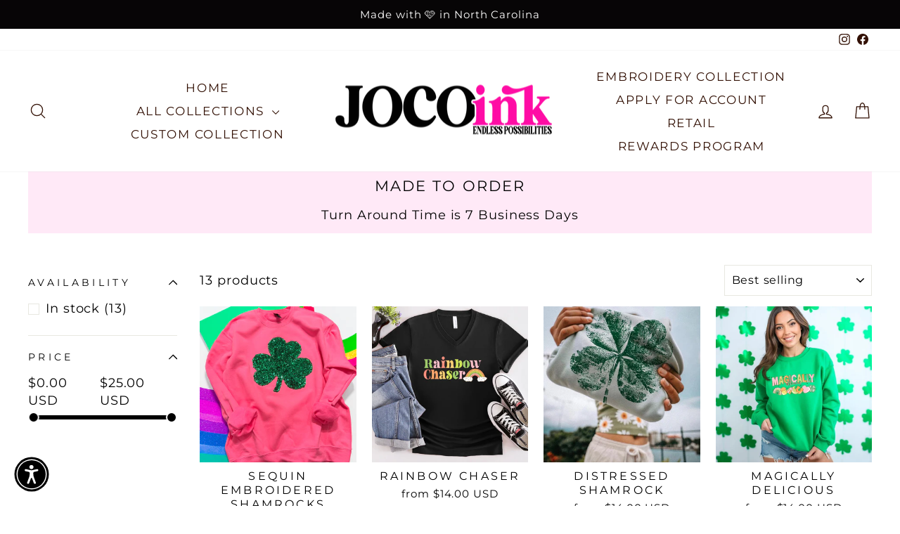

--- FILE ---
content_type: text/html; charset=utf-8
request_url: https://www.jocoink.com/collections/st-patrick-s-day
body_size: 103188
content:
<!doctype html>
<html class="no-js" lang="en" dir="ltr">
<head>
  <meta charset="utf-8">
  <meta http-equiv="X-UA-Compatible" content="IE=edge,chrome=1">
  <meta name="viewport" content="width=device-width,initial-scale=1">
  <meta name="theme-color" content="#000000">
  <link rel="canonical" href="https://www.jocoink.com/collections/st-patrick-s-day">
  <link rel="preconnect" href="https://cdn.shopify.com" crossorigin>
  <link rel="preconnect" href="https://fonts.shopifycdn.com" crossorigin>
  <link rel="dns-prefetch" href="https://productreviews.shopifycdn.com">
  <link rel="dns-prefetch" href="https://ajax.googleapis.com">
  <link rel="dns-prefetch" href="https://maps.googleapis.com">
  <link rel="dns-prefetch" href="https://maps.gstatic.com"><link rel="shortcut icon" href="//www.jocoink.com/cdn/shop/files/jocosquare_32x32.png?v=1767998873" type="image/png" /><title>St Patrick’s day
&ndash; JOCOink
</title>
<meta property="og:site_name" content="JOCOink">
  <meta property="og:url" content="https://www.jocoink.com/collections/st-patrick-s-day">
  <meta property="og:title" content="St Patrick’s day">
  <meta property="og:type" content="website">
  <meta property="og:description" content="Providing quality graphic tee apparel to boutiques around the world."><meta property="og:image" content="http://www.jocoink.com/cdn/shop/files/IMG_1348_4184ae08-d229-44c7-ad81-bbff90e068f2.png?v=1749344782">
    <meta property="og:image:secure_url" content="https://www.jocoink.com/cdn/shop/files/IMG_1348_4184ae08-d229-44c7-ad81-bbff90e068f2.png?v=1749344782">
    <meta property="og:image:width" content="1080">
    <meta property="og:image:height" content="1080"><meta name="twitter:site" content="@">
  <meta name="twitter:card" content="summary_large_image">
  <meta name="twitter:title" content="St Patrick’s day">
  <meta name="twitter:description" content="Providing quality graphic tee apparel to boutiques around the world.">
<script async crossorigin fetchpriority="high" src="/cdn/shopifycloud/importmap-polyfill/es-modules-shim.2.4.0.js"></script>
<script type="importmap">
{
  "imports": {
    "element.base-media": "//www.jocoink.com/cdn/shop/t/12/assets/element.base-media.js?v=61305152781971747521766266630",
    "element.image.parallax": "//www.jocoink.com/cdn/shop/t/12/assets/element.image.parallax.js?v=59188309605188605141766266630",
    "element.model": "//www.jocoink.com/cdn/shop/t/12/assets/element.model.js?v=104979259955732717291766266630",
    "element.quantity-selector": "//www.jocoink.com/cdn/shop/t/12/assets/element.quantity-selector.js?v=68208048201360514121766266630",
    "element.text.rte": "//www.jocoink.com/cdn/shop/t/12/assets/element.text.rte.js?v=28194737298593644281766266630",
    "element.video": "//www.jocoink.com/cdn/shop/t/12/assets/element.video.js?v=110560105447302630031766266630",
    "is-land": "//www.jocoink.com/cdn/shop/t/12/assets/is-land.min.js?v=92343381495565747271766266631",
    "util.misc": "//www.jocoink.com/cdn/shop/t/12/assets/util.misc.js?v=117964846174238173191766266632",
    "util.product-loader": "//www.jocoink.com/cdn/shop/t/12/assets/util.product-loader.js?v=71947287259713254281766266632",
    "util.resource-loader": "//www.jocoink.com/cdn/shop/t/12/assets/util.resource-loader.js?v=81301169148003274841766266632",
    "vendor.in-view": "//www.jocoink.com/cdn/shop/t/12/assets/vendor.in-view.js?v=126891093837844970591766266632"
  }
}
</script><script type="module" src="//www.jocoink.com/cdn/shop/t/12/assets/is-land.min.js?v=92343381495565747271766266631"></script>
<style data-shopify>@font-face {
  font-family: Montserrat;
  font-weight: 400;
  font-style: normal;
  font-display: swap;
  src: url("//www.jocoink.com/cdn/fonts/montserrat/montserrat_n4.81949fa0ac9fd2021e16436151e8eaa539321637.woff2") format("woff2"),
       url("//www.jocoink.com/cdn/fonts/montserrat/montserrat_n4.a6c632ca7b62da89c3594789ba828388aac693fe.woff") format("woff");
}

  @font-face {
  font-family: Montserrat;
  font-weight: 400;
  font-style: normal;
  font-display: swap;
  src: url("//www.jocoink.com/cdn/fonts/montserrat/montserrat_n4.81949fa0ac9fd2021e16436151e8eaa539321637.woff2") format("woff2"),
       url("//www.jocoink.com/cdn/fonts/montserrat/montserrat_n4.a6c632ca7b62da89c3594789ba828388aac693fe.woff") format("woff");
}


  @font-face {
  font-family: Montserrat;
  font-weight: 600;
  font-style: normal;
  font-display: swap;
  src: url("//www.jocoink.com/cdn/fonts/montserrat/montserrat_n6.1326b3e84230700ef15b3a29fb520639977513e0.woff2") format("woff2"),
       url("//www.jocoink.com/cdn/fonts/montserrat/montserrat_n6.652f051080eb14192330daceed8cd53dfdc5ead9.woff") format("woff");
}

  @font-face {
  font-family: Montserrat;
  font-weight: 400;
  font-style: italic;
  font-display: swap;
  src: url("//www.jocoink.com/cdn/fonts/montserrat/montserrat_i4.5a4ea298b4789e064f62a29aafc18d41f09ae59b.woff2") format("woff2"),
       url("//www.jocoink.com/cdn/fonts/montserrat/montserrat_i4.072b5869c5e0ed5b9d2021e4c2af132e16681ad2.woff") format("woff");
}

  @font-face {
  font-family: Montserrat;
  font-weight: 600;
  font-style: italic;
  font-display: swap;
  src: url("//www.jocoink.com/cdn/fonts/montserrat/montserrat_i6.e90155dd2f004112a61c0322d66d1f59dadfa84b.woff2") format("woff2"),
       url("//www.jocoink.com/cdn/fonts/montserrat/montserrat_i6.41470518d8e9d7f1bcdd29a447c2397e5393943f.woff") format("woff");
}

</style><link href="//www.jocoink.com/cdn/shop/t/12/assets/theme.css?v=93626464380700918791766266643" rel="stylesheet" type="text/css" media="all" />
<style data-shopify>:root {
    --typeHeaderPrimary: Montserrat;
    --typeHeaderFallback: sans-serif;
    --typeHeaderSize: 32px;
    --typeHeaderWeight: 400;
    --typeHeaderLineHeight: 1.1;
    --typeHeaderSpacing: 0.1em;

    --typeBasePrimary:Montserrat;
    --typeBaseFallback:sans-serif;
    --typeBaseSize: 18px;
    --typeBaseWeight: 400;
    --typeBaseSpacing: 0.05em;
    --typeBaseLineHeight: 1.4;
    --typeBaselineHeightMinus01: 1.3;

    --typeCollectionTitle: 22px;

    --iconWeight: 3px;
    --iconLinecaps: round;

    
        --buttonRadius: 3px;
    

    --colorGridOverlayOpacity: 0.12;
    --colorAnnouncement: #070506;
    --colorAnnouncementText: #ffffff;

    --colorBody: #ffffff;
    --colorBodyAlpha05: rgba(255, 255, 255, 0.05);
    --colorBodyDim: #f2f2f2;
    --colorBodyLightDim: #fafafa;
    --colorBodyMediumDim: #f5f5f5;


    --colorBorder: #e8e8e1;

    --colorBtnPrimary: #000000;
    --colorBtnPrimaryLight: #1a1a1a;
    --colorBtnPrimaryDim: #000000;
    --colorBtnPrimaryText: #ffffff;

    --colorCartDot: #ff0ca5;

    --colorDrawers: #ffffff;
    --colorDrawersDim: #f2f2f2;
    --colorDrawerBorder: #e8e8e1;
    --colorDrawerText: #000000;
    --colorDrawerTextDark: #000000;
    --colorDrawerButton: #000000;
    --colorDrawerButtonText: #ffffff;

    --colorFooter: #ffffff;
    --colorFooterText: #000000;
    --colorFooterTextAlpha01: #000000;

    --colorGridOverlay: #000000;
    --colorGridOverlayOpacity: 0.1;

    --colorHeaderTextAlpha01: rgba(50, 16, 4, 0.1);

    --colorHeroText: #ffffff;

    --colorSmallImageBg: #ffffff;
    --colorLargeImageBg: #0f0f0f;

    --colorImageOverlay: #000000;
    --colorImageOverlayOpacity: 0.1;
    --colorImageOverlayTextShadow: 0.2;

    --colorLink: #000000;

    --colorModalBg: rgba(230, 230, 230, 0.6);

    --colorNav: #ffffff;
    --colorNavText: #321004;

    --colorPrice: #000000;

    --colorSaleTag: #ff0ca5;
    --colorSaleTagText: #ffffff;

    --colorTextBody: #000000;
    --colorTextBodyAlpha015: rgba(0, 0, 0, 0.15);
    --colorTextBodyAlpha005: rgba(0, 0, 0, 0.05);
    --colorTextBodyAlpha008: rgba(0, 0, 0, 0.08);
    --colorTextSavings: #ff0ca5;

    --urlIcoSelect: url(//www.jocoink.com/cdn/shop/t/12/assets/ico-select.svg);
    --urlIcoSelectFooter: url(//www.jocoink.com/cdn/shop/t/12/assets/ico-select-footer.svg);
    --urlIcoSelectWhite: url(//www.jocoink.com/cdn/shop/t/12/assets/ico-select-white.svg);

    --grid-gutter: 17px;
    --drawer-gutter: 20px;

    --sizeChartMargin: 25px 0;
    --sizeChartIconMargin: 5px;

    --newsletterReminderPadding: 40px;

    /*Shop Pay Installments*/
    --color-body-text: #000000;
    --color-body: #ffffff;
    --color-bg: #ffffff;
    }

    .placeholder-content {
    background-image: linear-gradient(100deg, #ffffff 40%, #f7f7f7 63%, #ffffff 79%);
    }</style><script>
    document.documentElement.className = document.documentElement.className.replace('no-js', 'js');

    window.theme = window.theme || {};
    theme.routes = {
      home: "/",
      cart: "/cart.js",
      cartPage: "/cart",
      cartAdd: "/cart/add.js",
      cartChange: "/cart/change.js",
      search: "/search",
      predictiveSearch: "/search/suggest"
    };
    theme.strings = {
      soldOut: "Sold Out",
      unavailable: "Unavailable",
      inStockLabel: "In stock, ready to ship",
      oneStockLabel: "Low stock - [count] item left",
      otherStockLabel: "Low stock - [count] items left",
      willNotShipUntil: "Ready to ship [date]",
      willBeInStockAfter: "Back in stock [date]",
      waitingForStock: "Backordered, shipping soon",
      savePrice: "Save [saved_amount]",
      cartEmpty: "Your cart is currently empty.",
      cartTermsConfirmation: "You must agree with the terms and conditions of sales to check out",
      searchCollections: "Collections",
      searchPages: "Pages",
      searchArticles: "Articles",
      productFrom: "from ",
      maxQuantity: "You can only have [quantity] of [title] in your cart."
    };
    theme.settings = {
      cartType: "page",
      isCustomerTemplate: false,
      moneyFormat: "\u003cspan hidewlm\u003e${{amount}} USD\u003c\/span\u003e",
      saveType: "dollar",
      productImageSize: "square",
      productImageCover: true,
      predictiveSearch: true,
      predictiveSearchType: null,
      predictiveSearchVendor: false,
      predictiveSearchPrice: false,
      quickView: true,
      themeName: 'Impulse',
      themeVersion: "8.1.0"
    };
  </script>

  <script>window.performance && window.performance.mark && window.performance.mark('shopify.content_for_header.start');</script><meta id="shopify-digital-wallet" name="shopify-digital-wallet" content="/52330463425/digital_wallets/dialog">
<meta name="shopify-checkout-api-token" content="fa402dc23ae140d94e40e7d0deb392fb">
<meta id="in-context-paypal-metadata" data-shop-id="52330463425" data-venmo-supported="false" data-environment="production" data-locale="en_US" data-paypal-v4="true" data-currency="USD">
<link rel="alternate" type="application/atom+xml" title="Feed" href="/collections/st-patrick-s-day.atom" />
<link rel="alternate" type="application/json+oembed" href="https://www.jocoink.com/collections/st-patrick-s-day.oembed">
<script async="async" src="/checkouts/internal/preloads.js?locale=en-US"></script>
<link rel="preconnect" href="https://shop.app" crossorigin="anonymous">
<script async="async" src="https://shop.app/checkouts/internal/preloads.js?locale=en-US&shop_id=52330463425" crossorigin="anonymous"></script>
<script id="apple-pay-shop-capabilities" type="application/json">{"shopId":52330463425,"countryCode":"US","currencyCode":"USD","merchantCapabilities":["supports3DS"],"merchantId":"gid:\/\/shopify\/Shop\/52330463425","merchantName":"JOCOink","requiredBillingContactFields":["postalAddress","email"],"requiredShippingContactFields":["postalAddress","email"],"shippingType":"shipping","supportedNetworks":["visa","masterCard","amex","discover","elo","jcb"],"total":{"type":"pending","label":"JOCOink","amount":"1.00"},"shopifyPaymentsEnabled":true,"supportsSubscriptions":true}</script>
<script id="shopify-features" type="application/json">{"accessToken":"fa402dc23ae140d94e40e7d0deb392fb","betas":["rich-media-storefront-analytics"],"domain":"www.jocoink.com","predictiveSearch":true,"shopId":52330463425,"locale":"en"}</script>
<script>var Shopify = Shopify || {};
Shopify.shop = "corys-customs-wholesale.myshopify.com";
Shopify.locale = "en";
Shopify.currency = {"active":"USD","rate":"1.0"};
Shopify.country = "US";
Shopify.theme = {"name":"Impulse","id":157823795450,"schema_name":"Impulse","schema_version":"8.1.0","theme_store_id":857,"role":"main"};
Shopify.theme.handle = "null";
Shopify.theme.style = {"id":null,"handle":null};
Shopify.cdnHost = "www.jocoink.com/cdn";
Shopify.routes = Shopify.routes || {};
Shopify.routes.root = "/";</script>
<script type="module">!function(o){(o.Shopify=o.Shopify||{}).modules=!0}(window);</script>
<script>!function(o){function n(){var o=[];function n(){o.push(Array.prototype.slice.apply(arguments))}return n.q=o,n}var t=o.Shopify=o.Shopify||{};t.loadFeatures=n(),t.autoloadFeatures=n()}(window);</script>
<script>
  window.ShopifyPay = window.ShopifyPay || {};
  window.ShopifyPay.apiHost = "shop.app\/pay";
  window.ShopifyPay.redirectState = null;
</script>
<script id="shop-js-analytics" type="application/json">{"pageType":"collection"}</script>
<script defer="defer" async type="module" src="//www.jocoink.com/cdn/shopifycloud/shop-js/modules/v2/client.init-shop-cart-sync_BApSsMSl.en.esm.js"></script>
<script defer="defer" async type="module" src="//www.jocoink.com/cdn/shopifycloud/shop-js/modules/v2/chunk.common_CBoos6YZ.esm.js"></script>
<script type="module">
  await import("//www.jocoink.com/cdn/shopifycloud/shop-js/modules/v2/client.init-shop-cart-sync_BApSsMSl.en.esm.js");
await import("//www.jocoink.com/cdn/shopifycloud/shop-js/modules/v2/chunk.common_CBoos6YZ.esm.js");

  window.Shopify.SignInWithShop?.initShopCartSync?.({"fedCMEnabled":true,"windoidEnabled":true});

</script>
<script>
  window.Shopify = window.Shopify || {};
  if (!window.Shopify.featureAssets) window.Shopify.featureAssets = {};
  window.Shopify.featureAssets['shop-js'] = {"shop-cart-sync":["modules/v2/client.shop-cart-sync_DJczDl9f.en.esm.js","modules/v2/chunk.common_CBoos6YZ.esm.js"],"init-fed-cm":["modules/v2/client.init-fed-cm_BzwGC0Wi.en.esm.js","modules/v2/chunk.common_CBoos6YZ.esm.js"],"init-windoid":["modules/v2/client.init-windoid_BS26ThXS.en.esm.js","modules/v2/chunk.common_CBoos6YZ.esm.js"],"shop-cash-offers":["modules/v2/client.shop-cash-offers_DthCPNIO.en.esm.js","modules/v2/chunk.common_CBoos6YZ.esm.js","modules/v2/chunk.modal_Bu1hFZFC.esm.js"],"shop-button":["modules/v2/client.shop-button_D_JX508o.en.esm.js","modules/v2/chunk.common_CBoos6YZ.esm.js"],"init-shop-email-lookup-coordinator":["modules/v2/client.init-shop-email-lookup-coordinator_DFwWcvrS.en.esm.js","modules/v2/chunk.common_CBoos6YZ.esm.js"],"shop-toast-manager":["modules/v2/client.shop-toast-manager_tEhgP2F9.en.esm.js","modules/v2/chunk.common_CBoos6YZ.esm.js"],"shop-login-button":["modules/v2/client.shop-login-button_DwLgFT0K.en.esm.js","modules/v2/chunk.common_CBoos6YZ.esm.js","modules/v2/chunk.modal_Bu1hFZFC.esm.js"],"avatar":["modules/v2/client.avatar_BTnouDA3.en.esm.js"],"init-shop-cart-sync":["modules/v2/client.init-shop-cart-sync_BApSsMSl.en.esm.js","modules/v2/chunk.common_CBoos6YZ.esm.js"],"pay-button":["modules/v2/client.pay-button_BuNmcIr_.en.esm.js","modules/v2/chunk.common_CBoos6YZ.esm.js"],"init-shop-for-new-customer-accounts":["modules/v2/client.init-shop-for-new-customer-accounts_DrjXSI53.en.esm.js","modules/v2/client.shop-login-button_DwLgFT0K.en.esm.js","modules/v2/chunk.common_CBoos6YZ.esm.js","modules/v2/chunk.modal_Bu1hFZFC.esm.js"],"init-customer-accounts-sign-up":["modules/v2/client.init-customer-accounts-sign-up_TlVCiykN.en.esm.js","modules/v2/client.shop-login-button_DwLgFT0K.en.esm.js","modules/v2/chunk.common_CBoos6YZ.esm.js","modules/v2/chunk.modal_Bu1hFZFC.esm.js"],"shop-follow-button":["modules/v2/client.shop-follow-button_C5D3XtBb.en.esm.js","modules/v2/chunk.common_CBoos6YZ.esm.js","modules/v2/chunk.modal_Bu1hFZFC.esm.js"],"checkout-modal":["modules/v2/client.checkout-modal_8TC_1FUY.en.esm.js","modules/v2/chunk.common_CBoos6YZ.esm.js","modules/v2/chunk.modal_Bu1hFZFC.esm.js"],"init-customer-accounts":["modules/v2/client.init-customer-accounts_C0Oh2ljF.en.esm.js","modules/v2/client.shop-login-button_DwLgFT0K.en.esm.js","modules/v2/chunk.common_CBoos6YZ.esm.js","modules/v2/chunk.modal_Bu1hFZFC.esm.js"],"lead-capture":["modules/v2/client.lead-capture_Cq0gfm7I.en.esm.js","modules/v2/chunk.common_CBoos6YZ.esm.js","modules/v2/chunk.modal_Bu1hFZFC.esm.js"],"shop-login":["modules/v2/client.shop-login_BmtnoEUo.en.esm.js","modules/v2/chunk.common_CBoos6YZ.esm.js","modules/v2/chunk.modal_Bu1hFZFC.esm.js"],"payment-terms":["modules/v2/client.payment-terms_BHOWV7U_.en.esm.js","modules/v2/chunk.common_CBoos6YZ.esm.js","modules/v2/chunk.modal_Bu1hFZFC.esm.js"]};
</script>
<script>(function() {
  var isLoaded = false;
  function asyncLoad() {
    if (isLoaded) return;
    isLoaded = true;
    var urls = ["https:\/\/cdn.shopify.com\/s\/files\/1\/0523\/3046\/3425\/t\/2\/assets\/globo.options.init.js?v=1641858417\u0026shop=corys-customs-wholesale.myshopify.com"];
    for (var i = 0; i < urls.length; i++) {
      var s = document.createElement('script');
      s.type = 'text/javascript';
      s.async = true;
      s.src = urls[i];
      var x = document.getElementsByTagName('script')[0];
      x.parentNode.insertBefore(s, x);
    }
  };
  if(window.attachEvent) {
    window.attachEvent('onload', asyncLoad);
  } else {
    window.addEventListener('load', asyncLoad, false);
  }
})();</script>
<script id="__st">var __st={"a":52330463425,"offset":-18000,"reqid":"661cd96a-e438-40c5-9e25-fe1288c5ead5-1768859979","pageurl":"www.jocoink.com\/collections\/st-patrick-s-day","u":"89cd9d497905","p":"collection","rtyp":"collection","rid":461666615546};</script>
<script>window.ShopifyPaypalV4VisibilityTracking = true;</script>
<script id="captcha-bootstrap">!function(){'use strict';const t='contact',e='account',n='new_comment',o=[[t,t],['blogs',n],['comments',n],[t,'customer']],c=[[e,'customer_login'],[e,'guest_login'],[e,'recover_customer_password'],[e,'create_customer']],r=t=>t.map((([t,e])=>`form[action*='/${t}']:not([data-nocaptcha='true']) input[name='form_type'][value='${e}']`)).join(','),a=t=>()=>t?[...document.querySelectorAll(t)].map((t=>t.form)):[];function s(){const t=[...o],e=r(t);return a(e)}const i='password',u='form_key',d=['recaptcha-v3-token','g-recaptcha-response','h-captcha-response',i],f=()=>{try{return window.sessionStorage}catch{return}},m='__shopify_v',_=t=>t.elements[u];function p(t,e,n=!1){try{const o=window.sessionStorage,c=JSON.parse(o.getItem(e)),{data:r}=function(t){const{data:e,action:n}=t;return t[m]||n?{data:e,action:n}:{data:t,action:n}}(c);for(const[e,n]of Object.entries(r))t.elements[e]&&(t.elements[e].value=n);n&&o.removeItem(e)}catch(o){console.error('form repopulation failed',{error:o})}}const l='form_type',E='cptcha';function T(t){t.dataset[E]=!0}const w=window,h=w.document,L='Shopify',v='ce_forms',y='captcha';let A=!1;((t,e)=>{const n=(g='f06e6c50-85a8-45c8-87d0-21a2b65856fe',I='https://cdn.shopify.com/shopifycloud/storefront-forms-hcaptcha/ce_storefront_forms_captcha_hcaptcha.v1.5.2.iife.js',D={infoText:'Protected by hCaptcha',privacyText:'Privacy',termsText:'Terms'},(t,e,n)=>{const o=w[L][v],c=o.bindForm;if(c)return c(t,g,e,D).then(n);var r;o.q.push([[t,g,e,D],n]),r=I,A||(h.body.append(Object.assign(h.createElement('script'),{id:'captcha-provider',async:!0,src:r})),A=!0)});var g,I,D;w[L]=w[L]||{},w[L][v]=w[L][v]||{},w[L][v].q=[],w[L][y]=w[L][y]||{},w[L][y].protect=function(t,e){n(t,void 0,e),T(t)},Object.freeze(w[L][y]),function(t,e,n,w,h,L){const[v,y,A,g]=function(t,e,n){const i=e?o:[],u=t?c:[],d=[...i,...u],f=r(d),m=r(i),_=r(d.filter((([t,e])=>n.includes(e))));return[a(f),a(m),a(_),s()]}(w,h,L),I=t=>{const e=t.target;return e instanceof HTMLFormElement?e:e&&e.form},D=t=>v().includes(t);t.addEventListener('submit',(t=>{const e=I(t);if(!e)return;const n=D(e)&&!e.dataset.hcaptchaBound&&!e.dataset.recaptchaBound,o=_(e),c=g().includes(e)&&(!o||!o.value);(n||c)&&t.preventDefault(),c&&!n&&(function(t){try{if(!f())return;!function(t){const e=f();if(!e)return;const n=_(t);if(!n)return;const o=n.value;o&&e.removeItem(o)}(t);const e=Array.from(Array(32),(()=>Math.random().toString(36)[2])).join('');!function(t,e){_(t)||t.append(Object.assign(document.createElement('input'),{type:'hidden',name:u})),t.elements[u].value=e}(t,e),function(t,e){const n=f();if(!n)return;const o=[...t.querySelectorAll(`input[type='${i}']`)].map((({name:t})=>t)),c=[...d,...o],r={};for(const[a,s]of new FormData(t).entries())c.includes(a)||(r[a]=s);n.setItem(e,JSON.stringify({[m]:1,action:t.action,data:r}))}(t,e)}catch(e){console.error('failed to persist form',e)}}(e),e.submit())}));const S=(t,e)=>{t&&!t.dataset[E]&&(n(t,e.some((e=>e===t))),T(t))};for(const o of['focusin','change'])t.addEventListener(o,(t=>{const e=I(t);D(e)&&S(e,y())}));const B=e.get('form_key'),M=e.get(l),P=B&&M;t.addEventListener('DOMContentLoaded',(()=>{const t=y();if(P)for(const e of t)e.elements[l].value===M&&p(e,B);[...new Set([...A(),...v().filter((t=>'true'===t.dataset.shopifyCaptcha))])].forEach((e=>S(e,t)))}))}(h,new URLSearchParams(w.location.search),n,t,e,['guest_login'])})(!0,!0)}();</script>
<script integrity="sha256-4kQ18oKyAcykRKYeNunJcIwy7WH5gtpwJnB7kiuLZ1E=" data-source-attribution="shopify.loadfeatures" defer="defer" src="//www.jocoink.com/cdn/shopifycloud/storefront/assets/storefront/load_feature-a0a9edcb.js" crossorigin="anonymous"></script>
<script crossorigin="anonymous" defer="defer" src="//www.jocoink.com/cdn/shopifycloud/storefront/assets/shopify_pay/storefront-65b4c6d7.js?v=20250812"></script>
<script data-source-attribution="shopify.dynamic_checkout.dynamic.init">var Shopify=Shopify||{};Shopify.PaymentButton=Shopify.PaymentButton||{isStorefrontPortableWallets:!0,init:function(){window.Shopify.PaymentButton.init=function(){};var t=document.createElement("script");t.src="https://www.jocoink.com/cdn/shopifycloud/portable-wallets/latest/portable-wallets.en.js",t.type="module",document.head.appendChild(t)}};
</script>
<script data-source-attribution="shopify.dynamic_checkout.buyer_consent">
  function portableWalletsHideBuyerConsent(e){var t=document.getElementById("shopify-buyer-consent"),n=document.getElementById("shopify-subscription-policy-button");t&&n&&(t.classList.add("hidden"),t.setAttribute("aria-hidden","true"),n.removeEventListener("click",e))}function portableWalletsShowBuyerConsent(e){var t=document.getElementById("shopify-buyer-consent"),n=document.getElementById("shopify-subscription-policy-button");t&&n&&(t.classList.remove("hidden"),t.removeAttribute("aria-hidden"),n.addEventListener("click",e))}window.Shopify?.PaymentButton&&(window.Shopify.PaymentButton.hideBuyerConsent=portableWalletsHideBuyerConsent,window.Shopify.PaymentButton.showBuyerConsent=portableWalletsShowBuyerConsent);
</script>
<script data-source-attribution="shopify.dynamic_checkout.cart.bootstrap">document.addEventListener("DOMContentLoaded",(function(){function t(){return document.querySelector("shopify-accelerated-checkout-cart, shopify-accelerated-checkout")}if(t())Shopify.PaymentButton.init();else{new MutationObserver((function(e,n){t()&&(Shopify.PaymentButton.init(),n.disconnect())})).observe(document.body,{childList:!0,subtree:!0})}}));
</script>
<link id="shopify-accelerated-checkout-styles" rel="stylesheet" media="screen" href="https://www.jocoink.com/cdn/shopifycloud/portable-wallets/latest/accelerated-checkout-backwards-compat.css" crossorigin="anonymous">
<style id="shopify-accelerated-checkout-cart">
        #shopify-buyer-consent {
  margin-top: 1em;
  display: inline-block;
  width: 100%;
}

#shopify-buyer-consent.hidden {
  display: none;
}

#shopify-subscription-policy-button {
  background: none;
  border: none;
  padding: 0;
  text-decoration: underline;
  font-size: inherit;
  cursor: pointer;
}

#shopify-subscription-policy-button::before {
  box-shadow: none;
}

      </style>

<script>window.performance && window.performance.mark && window.performance.mark('shopify.content_for_header.end');</script>

  <style data-shopify>
    :root {
      /* Root Variables */
      /* ========================= */
      --root-color-primary: #000000;
      --color-primary: #000000;
      --root-color-secondary: #ffffff;
      --color-secondary: #ffffff;
      --color-sale-tag: #ff0ca5;
      --color-sale-tag-text: #ffffff;
      --layout-section-padding-block: 3rem;
      --layout-section-padding-inline--md: 40px;
      --layout-section-max-inline-size: 1420px; 


      /* Text */
      /* ========================= */
      
      /* Body Font Styles */
      --element-text-font-family--body: Montserrat;
      --element-text-font-family-fallback--body: sans-serif;
      --element-text-font-weight--body: 400;
      --element-text-letter-spacing--body: 0.05em;
      --element-text-text-transform--body: none;

      /* Body Font Sizes */
      --element-text-font-size--body: initial;
      --element-text-font-size--body-xs: 14px;
      --element-text-font-size--body-sm: 16px;
      --element-text-font-size--body-md: 18px;
      --element-text-font-size--body-lg: 20px;
      
      /* Body Line Heights */
      --element-text-line-height--body: 1.4;

      /* Heading Font Styles */
      --element-text-font-family--heading: Montserrat;
      --element-text-font-family-fallback--heading: sans-serif;
      --element-text-font-weight--heading: 400;
      --element-text-letter-spacing--heading: 0.1em;
      
      
      --element-text-text-transform--heading: uppercase;
       
      
      
      /* Heading Font Sizes */
      --element-text-font-size--heading-2xl: 48px;
      --element-text-font-size--heading-xl: 32px;
      --element-text-font-size--heading-lg: 26px;
      --element-text-font-size--heading-md: 24px;
      --element-text-font-size--heading-sm: 18px;
      --element-text-font-size--heading-xs: 16px;
      
      /* Heading Line Heights */
      --element-text-line-height--heading: 1.1;

      /* Buttons */
      /* ========================= */
      
          --element-button-radius: 3px;
      

      --element-button-padding-block: 12px;
      --element-button-text-transform: uppercase;
      --element-button-font-weight: 800;
      --element-button-font-size: max(calc(var(--typeBaseSize) - 4px), 13px);
      --element-button-letter-spacing: .3em;

      /* Base Color Variables */
      --element-button-color-primary: #000000;
      --element-button-color-secondary: #ffffff;
      --element-button-shade-border: 100%;

      /* Hover State Variables */
      --element-button-shade-background--hover: 0%;
      --element-button-shade-border--hover: 100%;

      /* Focus State Variables */
      --element-button-color-focus: var(--color-focus);

      /* Inputs */
      /* ========================= */
      
          --element-icon-radius: 3px;
      

      --element-input-font-size: var(--element-text-font-size--body-sm);
      --element-input-box-shadow-shade: 100%;

      /* Hover State Variables */
      --element-input-background-shade--hover: 0%;
      --element-input-box-shadow-spread-radius--hover: 1px;
    }

    @media only screen and (max-width: 768px) {
      :root {
        --element-button-font-size: max(calc(var(--typeBaseSize) - 5px), 11px);
      }
    }

    .element-radio {
        &:has(input[type='radio']:checked) {
          --element-button-color: var(--element-button-color-secondary);
        }
    }

    /* ATC Button Overrides */
    /* ========================= */

    .element-button[type="submit"],
    .element-button[type="submit"] .element-text,
    .element-button--shopify-payment-wrapper button {
      --element-button-padding-block: 13px;
      --element-button-padding-inline: 20px;
      --element-button-line-height: 1.42;
      --_font-size--body-md: var(--element-button-font-size);

      line-height: 1.42 !important;
    }

    /* When dynamic checkout is enabled */
    product-form:has(.element-button--shopify-payment-wrapper) {
      --element-button-color: #000000;

      .element-button[type="submit"],
      .element-button--shopify-payment-wrapper button {
        min-height: 50px !important;
      }

      .shopify-payment-button {
        margin: 0;
      }
    }

    /* Hover animation for non-angled buttons */
    body:not([data-button_style='angled']) .element-button[type="submit"] {
      position: relative;
      overflow: hidden;

      &:after {
        content: '';
        position: absolute;
        top: 0;
        left: 150%;
        width: 200%;
        height: 100%;
        transform: skewX(-20deg);
        background-image: linear-gradient(to right,transparent, rgba(255,255,255,.25),transparent);
      }

      &:hover:after {
        animation: shine 0.75s cubic-bezier(0.01, 0.56, 1, 1);
      }
    }

    /* ANGLED STYLE - ATC Button Overrides */
    /* ========================= */
    
    [data-button_style='angled'] {
      --element-button-shade-background--active: var(--element-button-shade-background);
      --element-button-shade-border--active: var(--element-button-shade-border);

      .element-button[type="submit"] {
        --_box-shadow: none;

        position: relative;
        max-width: 94%;
        border-top: 1px solid #000000;
        border-bottom: 1px solid #000000;
        
        &:before,
        &:after {
          content: '';
          position: absolute;
          display: block;
          top: -1px;
          bottom: -1px;
          width: 20px;
          transform: skewX(-12deg);
          background-color: #000000;
        }
        
        &:before {
          left: -6px;
        }
        
        &:after {
          right: -6px;
        }
      }

      /* When dynamic checkout is enabled */
      product-form:has(.element-button--shopify-payment-wrapper) {
        .element-button[type="submit"]:before,
        .element-button[type="submit"]:after {
          background-color: color-mix(in srgb,var(--_color-text) var(--_shade-background),var(--_color-background));
          border-top: 1px solid #000000;
          border-bottom: 1px solid #000000;
        }

        .element-button[type="submit"]:before {
          border-left: 1px solid #000000;
        }
        
        .element-button[type="submit"]:after {
          border-right: 1px solid #000000;
        }
      }

      .element-button--shopify-payment-wrapper {
        --_color-background: #000000;

        button:hover,
        button:before,
        button:after {
          background-color: color-mix(in srgb,var(--_color-text) var(--_shade-background),var(--_color-background)) !important;
        }

        button:not(button:focus-visible) {
          box-shadow: none !important;
        }
      }
    }
  </style>

  <script src="//www.jocoink.com/cdn/shop/t/12/assets/vendor-scripts-v11.js" defer="defer"></script><script src="//www.jocoink.com/cdn/shop/t/12/assets/theme.js?v=22325264162658116151766266632" defer="defer"></script>
<!-- BEGIN app block: shopify://apps/helium-customer-fields/blocks/app-embed/bab58598-3e6a-4377-aaaa-97189b15f131 -->







































<script>
  if ('CF' in window) {
    window.CF.appEmbedEnabled = true;
  } else {
    window.CF = {
      appEmbedEnabled: true,
    };
  }

  window.CF.editAccountFormId = "yLt5vA";
  window.CF.registrationFormId = "yLt5vA";
</script>

<!-- BEGIN app snippet: patch-registration-links -->







































<script>
  function patchRegistrationLinks() {
    const PATCHABLE_LINKS_SELECTOR = 'a[href*="/account/register"]';

    const search = new URLSearchParams(window.location.search);
    const checkoutUrl = search.get('checkout_url');
    const returnUrl = search.get('return_url');

    const redirectUrl = checkoutUrl || returnUrl;
    if (!redirectUrl) return;

    const registrationLinks = Array.from(document.querySelectorAll(PATCHABLE_LINKS_SELECTOR));
    registrationLinks.forEach(link => {
      const url = new URL(link.href);

      url.searchParams.set('return_url', redirectUrl);

      link.href = url.href;
    });
  }

  if (['complete', 'interactive', 'loaded'].includes(document.readyState)) {
    patchRegistrationLinks();
  } else {
    document.addEventListener('DOMContentLoaded', () => patchRegistrationLinks());
  }
</script><!-- END app snippet -->
<!-- BEGIN app snippet: patch-login-grecaptcha-conflict -->







































<script>
  // Fixes a problem where both grecaptcha and hcaptcha response fields are included in the /account/login form submission
  // resulting in a 404 on the /challenge page.
  // This is caused by our triggerShopifyRecaptchaLoad function in initialize-forms.liquid.ejs
  // The fix itself just removes the unnecessary g-recaptcha-response input

  function patchLoginGrecaptchaConflict() {
    Array.from(document.querySelectorAll('form')).forEach(form => {
      form.addEventListener('submit', e => {
        const grecaptchaResponse = form.querySelector('[name="g-recaptcha-response"]');
        const hcaptchaResponse = form.querySelector('[name="h-captcha-response"]');

        if (grecaptchaResponse && hcaptchaResponse) {
          // Can't use both. Only keep hcaptcha response field.
          grecaptchaResponse.parentElement.removeChild(grecaptchaResponse);
        }
      })
    })
  }

  if (['complete', 'interactive', 'loaded'].includes(document.readyState)) {
    patchLoginGrecaptchaConflict();
  } else {
    document.addEventListener('DOMContentLoaded', () => patchLoginGrecaptchaConflict());
  }
</script><!-- END app snippet -->
<!-- BEGIN app snippet: embed-data -->


























































<script>
  window.CF.version = "5.1.3";
  window.CF.environment = 
  {
  
  "domain": "corys-customs-wholesale.myshopify.com",
  "servicesToken": "1768859979:70e6736d74d70e493c1da059fc42c0b9175503087686b6471c020761e9129b9c",
  "baseApiUrl": "https:\/\/app.customerfields.com",
  "captchaSiteKey": "6LdhnxwsAAAAAMNYg62fojuPK0-KO6CTBCC9iJgp",
  "captchaEnabled": true,
  "proxyPath": "\/tools\/customr",
  "countries": [{"name":"Afghanistan","code":"AF"},{"name":"Åland Islands","code":"AX"},{"name":"Albania","code":"AL"},{"name":"Algeria","code":"DZ"},{"name":"Andorra","code":"AD"},{"name":"Angola","code":"AO"},{"name":"Anguilla","code":"AI"},{"name":"Antigua \u0026 Barbuda","code":"AG"},{"name":"Argentina","code":"AR","provinces":[{"name":"Buenos Aires Province","code":"B"},{"name":"Catamarca","code":"K"},{"name":"Chaco","code":"H"},{"name":"Chubut","code":"U"},{"name":"Buenos Aires (Autonomous City)","code":"C"},{"name":"Córdoba","code":"X"},{"name":"Corrientes","code":"W"},{"name":"Entre Ríos","code":"E"},{"name":"Formosa","code":"P"},{"name":"Jujuy","code":"Y"},{"name":"La Pampa","code":"L"},{"name":"La Rioja","code":"F"},{"name":"Mendoza","code":"M"},{"name":"Misiones","code":"N"},{"name":"Neuquén","code":"Q"},{"name":"Río Negro","code":"R"},{"name":"Salta","code":"A"},{"name":"San Juan","code":"J"},{"name":"San Luis","code":"D"},{"name":"Santa Cruz","code":"Z"},{"name":"Santa Fe","code":"S"},{"name":"Santiago del Estero","code":"G"},{"name":"Tierra del Fuego","code":"V"},{"name":"Tucumán","code":"T"}]},{"name":"Armenia","code":"AM"},{"name":"Aruba","code":"AW"},{"name":"Ascension Island","code":"AC"},{"name":"Australia","code":"AU","provinces":[{"name":"Australian Capital Territory","code":"ACT"},{"name":"New South Wales","code":"NSW"},{"name":"Northern Territory","code":"NT"},{"name":"Queensland","code":"QLD"},{"name":"South Australia","code":"SA"},{"name":"Tasmania","code":"TAS"},{"name":"Victoria","code":"VIC"},{"name":"Western Australia","code":"WA"}]},{"name":"Austria","code":"AT"},{"name":"Azerbaijan","code":"AZ"},{"name":"Bahamas","code":"BS"},{"name":"Bahrain","code":"BH"},{"name":"Bangladesh","code":"BD"},{"name":"Barbados","code":"BB"},{"name":"Belarus","code":"BY"},{"name":"Belgium","code":"BE"},{"name":"Belize","code":"BZ"},{"name":"Benin","code":"BJ"},{"name":"Bermuda","code":"BM"},{"name":"Bhutan","code":"BT"},{"name":"Bolivia","code":"BO"},{"name":"Bosnia \u0026 Herzegovina","code":"BA"},{"name":"Botswana","code":"BW"},{"name":"Brazil","code":"BR","provinces":[{"name":"Acre","code":"AC"},{"name":"Alagoas","code":"AL"},{"name":"Amapá","code":"AP"},{"name":"Amazonas","code":"AM"},{"name":"Bahia","code":"BA"},{"name":"Ceará","code":"CE"},{"name":"Federal District","code":"DF"},{"name":"Espírito Santo","code":"ES"},{"name":"Goiás","code":"GO"},{"name":"Maranhão","code":"MA"},{"name":"Mato Grosso","code":"MT"},{"name":"Mato Grosso do Sul","code":"MS"},{"name":"Minas Gerais","code":"MG"},{"name":"Pará","code":"PA"},{"name":"Paraíba","code":"PB"},{"name":"Paraná","code":"PR"},{"name":"Pernambuco","code":"PE"},{"name":"Piauí","code":"PI"},{"name":"Rio Grande do Norte","code":"RN"},{"name":"Rio Grande do Sul","code":"RS"},{"name":"Rio de Janeiro","code":"RJ"},{"name":"Rondônia","code":"RO"},{"name":"Roraima","code":"RR"},{"name":"Santa Catarina","code":"SC"},{"name":"São Paulo","code":"SP"},{"name":"Sergipe","code":"SE"},{"name":"Tocantins","code":"TO"}]},{"name":"British Indian Ocean Territory","code":"IO"},{"name":"British Virgin Islands","code":"VG"},{"name":"Brunei","code":"BN"},{"name":"Bulgaria","code":"BG"},{"name":"Burkina Faso","code":"BF"},{"name":"Burundi","code":"BI"},{"name":"Cambodia","code":"KH"},{"name":"Cameroon","code":"CM"},{"name":"Canada","code":"CA","provinces":[{"name":"Alberta","code":"AB"},{"name":"British Columbia","code":"BC"},{"name":"Manitoba","code":"MB"},{"name":"New Brunswick","code":"NB"},{"name":"Newfoundland and Labrador","code":"NL"},{"name":"Northwest Territories","code":"NT"},{"name":"Nova Scotia","code":"NS"},{"name":"Nunavut","code":"NU"},{"name":"Ontario","code":"ON"},{"name":"Prince Edward Island","code":"PE"},{"name":"Quebec","code":"QC"},{"name":"Saskatchewan","code":"SK"},{"name":"Yukon","code":"YT"}]},{"name":"Cape Verde","code":"CV"},{"name":"Caribbean Netherlands","code":"BQ"},{"name":"Cayman Islands","code":"KY"},{"name":"Central African Republic","code":"CF"},{"name":"Chad","code":"TD"},{"name":"Chile","code":"CL","provinces":[{"name":"Arica y Parinacota","code":"AP"},{"name":"Tarapacá","code":"TA"},{"name":"Antofagasta","code":"AN"},{"name":"Atacama","code":"AT"},{"name":"Coquimbo","code":"CO"},{"name":"Valparaíso","code":"VS"},{"name":"Santiago Metropolitan","code":"RM"},{"name":"Libertador General Bernardo O’Higgins","code":"LI"},{"name":"Maule","code":"ML"},{"name":"Ñuble","code":"NB"},{"name":"Bío Bío","code":"BI"},{"name":"Araucanía","code":"AR"},{"name":"Los Ríos","code":"LR"},{"name":"Los Lagos","code":"LL"},{"name":"Aysén","code":"AI"},{"name":"Magallanes Region","code":"MA"}]},{"name":"China","code":"CN","provinces":[{"name":"Anhui","code":"AH"},{"name":"Beijing","code":"BJ"},{"name":"Chongqing","code":"CQ"},{"name":"Fujian","code":"FJ"},{"name":"Gansu","code":"GS"},{"name":"Guangdong","code":"GD"},{"name":"Guangxi","code":"GX"},{"name":"Guizhou","code":"GZ"},{"name":"Hainan","code":"HI"},{"name":"Hebei","code":"HE"},{"name":"Heilongjiang","code":"HL"},{"name":"Henan","code":"HA"},{"name":"Hubei","code":"HB"},{"name":"Hunan","code":"HN"},{"name":"Inner Mongolia","code":"NM"},{"name":"Jiangsu","code":"JS"},{"name":"Jiangxi","code":"JX"},{"name":"Jilin","code":"JL"},{"name":"Liaoning","code":"LN"},{"name":"Ningxia","code":"NX"},{"name":"Qinghai","code":"QH"},{"name":"Shaanxi","code":"SN"},{"name":"Shandong","code":"SD"},{"name":"Shanghai","code":"SH"},{"name":"Shanxi","code":"SX"},{"name":"Sichuan","code":"SC"},{"name":"Tianjin","code":"TJ"},{"name":"Xinjiang","code":"XJ"},{"name":"Tibet","code":"YZ"},{"name":"Yunnan","code":"YN"},{"name":"Zhejiang","code":"ZJ"}]},{"name":"Christmas Island","code":"CX"},{"name":"Cocos (Keeling) Islands","code":"CC"},{"name":"Colombia","code":"CO","provinces":[{"name":"Capital District","code":"DC"},{"name":"Amazonas","code":"AMA"},{"name":"Antioquia","code":"ANT"},{"name":"Arauca","code":"ARA"},{"name":"Atlántico","code":"ATL"},{"name":"Bolívar","code":"BOL"},{"name":"Boyacá","code":"BOY"},{"name":"Caldas","code":"CAL"},{"name":"Caquetá","code":"CAQ"},{"name":"Casanare","code":"CAS"},{"name":"Cauca","code":"CAU"},{"name":"Cesar","code":"CES"},{"name":"Chocó","code":"CHO"},{"name":"Córdoba","code":"COR"},{"name":"Cundinamarca","code":"CUN"},{"name":"Guainía","code":"GUA"},{"name":"Guaviare","code":"GUV"},{"name":"Huila","code":"HUI"},{"name":"La Guajira","code":"LAG"},{"name":"Magdalena","code":"MAG"},{"name":"Meta","code":"MET"},{"name":"Nariño","code":"NAR"},{"name":"Norte de Santander","code":"NSA"},{"name":"Putumayo","code":"PUT"},{"name":"Quindío","code":"QUI"},{"name":"Risaralda","code":"RIS"},{"name":"San Andrés \u0026 Providencia","code":"SAP"},{"name":"Santander","code":"SAN"},{"name":"Sucre","code":"SUC"},{"name":"Tolima","code":"TOL"},{"name":"Valle del Cauca","code":"VAC"},{"name":"Vaupés","code":"VAU"},{"name":"Vichada","code":"VID"}]},{"name":"Comoros","code":"KM"},{"name":"Congo - Brazzaville","code":"CG"},{"name":"Congo - Kinshasa","code":"CD"},{"name":"Cook Islands","code":"CK"},{"name":"Costa Rica","code":"CR","provinces":[{"name":"Alajuela","code":"CR-A"},{"name":"Cartago","code":"CR-C"},{"name":"Guanacaste","code":"CR-G"},{"name":"Heredia","code":"CR-H"},{"name":"Limón","code":"CR-L"},{"name":"Puntarenas","code":"CR-P"},{"name":"San José","code":"CR-SJ"}]},{"name":"Croatia","code":"HR"},{"name":"Curaçao","code":"CW"},{"name":"Cyprus","code":"CY"},{"name":"Czechia","code":"CZ"},{"name":"Côte d’Ivoire","code":"CI"},{"name":"Denmark","code":"DK"},{"name":"Djibouti","code":"DJ"},{"name":"Dominica","code":"DM"},{"name":"Dominican Republic","code":"DO"},{"name":"Ecuador","code":"EC"},{"name":"Egypt","code":"EG","provinces":[{"name":"6th of October","code":"SU"},{"name":"Al Sharqia","code":"SHR"},{"name":"Alexandria","code":"ALX"},{"name":"Aswan","code":"ASN"},{"name":"Asyut","code":"AST"},{"name":"Beheira","code":"BH"},{"name":"Beni Suef","code":"BNS"},{"name":"Cairo","code":"C"},{"name":"Dakahlia","code":"DK"},{"name":"Damietta","code":"DT"},{"name":"Faiyum","code":"FYM"},{"name":"Gharbia","code":"GH"},{"name":"Giza","code":"GZ"},{"name":"Helwan","code":"HU"},{"name":"Ismailia","code":"IS"},{"name":"Kafr el-Sheikh","code":"KFS"},{"name":"Luxor","code":"LX"},{"name":"Matrouh","code":"MT"},{"name":"Minya","code":"MN"},{"name":"Monufia","code":"MNF"},{"name":"New Valley","code":"WAD"},{"name":"North Sinai","code":"SIN"},{"name":"Port Said","code":"PTS"},{"name":"Qalyubia","code":"KB"},{"name":"Qena","code":"KN"},{"name":"Red Sea","code":"BA"},{"name":"Sohag","code":"SHG"},{"name":"South Sinai","code":"JS"},{"name":"Suez","code":"SUZ"}]},{"name":"El Salvador","code":"SV","provinces":[{"name":"Ahuachapán","code":"SV-AH"},{"name":"Cabañas","code":"SV-CA"},{"name":"Chalatenango","code":"SV-CH"},{"name":"Cuscatlán","code":"SV-CU"},{"name":"La Libertad","code":"SV-LI"},{"name":"La Paz","code":"SV-PA"},{"name":"La Unión","code":"SV-UN"},{"name":"Morazán","code":"SV-MO"},{"name":"San Miguel","code":"SV-SM"},{"name":"San Salvador","code":"SV-SS"},{"name":"San Vicente","code":"SV-SV"},{"name":"Santa Ana","code":"SV-SA"},{"name":"Sonsonate","code":"SV-SO"},{"name":"Usulután","code":"SV-US"}]},{"name":"Equatorial Guinea","code":"GQ"},{"name":"Eritrea","code":"ER"},{"name":"Estonia","code":"EE"},{"name":"Eswatini","code":"SZ"},{"name":"Ethiopia","code":"ET"},{"name":"Falkland Islands","code":"FK"},{"name":"Faroe Islands","code":"FO"},{"name":"Fiji","code":"FJ"},{"name":"Finland","code":"FI"},{"name":"France","code":"FR"},{"name":"French Guiana","code":"GF"},{"name":"French Polynesia","code":"PF"},{"name":"French Southern Territories","code":"TF"},{"name":"Gabon","code":"GA"},{"name":"Gambia","code":"GM"},{"name":"Georgia","code":"GE"},{"name":"Germany","code":"DE"},{"name":"Ghana","code":"GH"},{"name":"Gibraltar","code":"GI"},{"name":"Greece","code":"GR"},{"name":"Greenland","code":"GL"},{"name":"Grenada","code":"GD"},{"name":"Guadeloupe","code":"GP"},{"name":"Guatemala","code":"GT","provinces":[{"name":"Alta Verapaz","code":"AVE"},{"name":"Baja Verapaz","code":"BVE"},{"name":"Chimaltenango","code":"CMT"},{"name":"Chiquimula","code":"CQM"},{"name":"El Progreso","code":"EPR"},{"name":"Escuintla","code":"ESC"},{"name":"Guatemala","code":"GUA"},{"name":"Huehuetenango","code":"HUE"},{"name":"Izabal","code":"IZA"},{"name":"Jalapa","code":"JAL"},{"name":"Jutiapa","code":"JUT"},{"name":"Petén","code":"PET"},{"name":"Quetzaltenango","code":"QUE"},{"name":"Quiché","code":"QUI"},{"name":"Retalhuleu","code":"RET"},{"name":"Sacatepéquez","code":"SAC"},{"name":"San Marcos","code":"SMA"},{"name":"Santa Rosa","code":"SRO"},{"name":"Sololá","code":"SOL"},{"name":"Suchitepéquez","code":"SUC"},{"name":"Totonicapán","code":"TOT"},{"name":"Zacapa","code":"ZAC"}]},{"name":"Guernsey","code":"GG"},{"name":"Guinea","code":"GN"},{"name":"Guinea-Bissau","code":"GW"},{"name":"Guyana","code":"GY"},{"name":"Haiti","code":"HT"},{"name":"Honduras","code":"HN"},{"name":"Hong Kong SAR","code":"HK","provinces":[{"name":"Hong Kong Island","code":"HK"},{"name":"Kowloon","code":"KL"},{"name":"New Territories","code":"NT"}]},{"name":"Hungary","code":"HU"},{"name":"Iceland","code":"IS"},{"name":"India","code":"IN","provinces":[{"name":"Andaman and Nicobar Islands","code":"AN"},{"name":"Andhra Pradesh","code":"AP"},{"name":"Arunachal Pradesh","code":"AR"},{"name":"Assam","code":"AS"},{"name":"Bihar","code":"BR"},{"name":"Chandigarh","code":"CH"},{"name":"Chhattisgarh","code":"CG"},{"name":"Dadra and Nagar Haveli","code":"DN"},{"name":"Daman and Diu","code":"DD"},{"name":"Delhi","code":"DL"},{"name":"Goa","code":"GA"},{"name":"Gujarat","code":"GJ"},{"name":"Haryana","code":"HR"},{"name":"Himachal Pradesh","code":"HP"},{"name":"Jammu and Kashmir","code":"JK"},{"name":"Jharkhand","code":"JH"},{"name":"Karnataka","code":"KA"},{"name":"Kerala","code":"KL"},{"name":"Ladakh","code":"LA"},{"name":"Lakshadweep","code":"LD"},{"name":"Madhya Pradesh","code":"MP"},{"name":"Maharashtra","code":"MH"},{"name":"Manipur","code":"MN"},{"name":"Meghalaya","code":"ML"},{"name":"Mizoram","code":"MZ"},{"name":"Nagaland","code":"NL"},{"name":"Odisha","code":"OR"},{"name":"Puducherry","code":"PY"},{"name":"Punjab","code":"PB"},{"name":"Rajasthan","code":"RJ"},{"name":"Sikkim","code":"SK"},{"name":"Tamil Nadu","code":"TN"},{"name":"Telangana","code":"TS"},{"name":"Tripura","code":"TR"},{"name":"Uttar Pradesh","code":"UP"},{"name":"Uttarakhand","code":"UK"},{"name":"West Bengal","code":"WB"}]},{"name":"Indonesia","code":"ID","provinces":[{"name":"Aceh","code":"AC"},{"name":"Bali","code":"BA"},{"name":"Bangka–Belitung Islands","code":"BB"},{"name":"Banten","code":"BT"},{"name":"Bengkulu","code":"BE"},{"name":"Gorontalo","code":"GO"},{"name":"Jakarta","code":"JK"},{"name":"Jambi","code":"JA"},{"name":"West Java","code":"JB"},{"name":"Central Java","code":"JT"},{"name":"East Java","code":"JI"},{"name":"West Kalimantan","code":"KB"},{"name":"South Kalimantan","code":"KS"},{"name":"Central Kalimantan","code":"KT"},{"name":"East Kalimantan","code":"KI"},{"name":"North Kalimantan","code":"KU"},{"name":"Riau Islands","code":"KR"},{"name":"Lampung","code":"LA"},{"name":"Maluku","code":"MA"},{"name":"North Maluku","code":"MU"},{"name":"North Sumatra","code":"SU"},{"name":"West Nusa Tenggara","code":"NB"},{"name":"East Nusa Tenggara","code":"NT"},{"name":"Papua","code":"PA"},{"name":"West Papua","code":"PB"},{"name":"Riau","code":"RI"},{"name":"South Sumatra","code":"SS"},{"name":"West Sulawesi","code":"SR"},{"name":"South Sulawesi","code":"SN"},{"name":"Central Sulawesi","code":"ST"},{"name":"Southeast Sulawesi","code":"SG"},{"name":"North Sulawesi","code":"SA"},{"name":"West Sumatra","code":"SB"},{"name":"Yogyakarta","code":"YO"}]},{"name":"Iraq","code":"IQ"},{"name":"Ireland","code":"IE","provinces":[{"name":"Carlow","code":"CW"},{"name":"Cavan","code":"CN"},{"name":"Clare","code":"CE"},{"name":"Cork","code":"CO"},{"name":"Donegal","code":"DL"},{"name":"Dublin","code":"D"},{"name":"Galway","code":"G"},{"name":"Kerry","code":"KY"},{"name":"Kildare","code":"KE"},{"name":"Kilkenny","code":"KK"},{"name":"Laois","code":"LS"},{"name":"Leitrim","code":"LM"},{"name":"Limerick","code":"LK"},{"name":"Longford","code":"LD"},{"name":"Louth","code":"LH"},{"name":"Mayo","code":"MO"},{"name":"Meath","code":"MH"},{"name":"Monaghan","code":"MN"},{"name":"Offaly","code":"OY"},{"name":"Roscommon","code":"RN"},{"name":"Sligo","code":"SO"},{"name":"Tipperary","code":"TA"},{"name":"Waterford","code":"WD"},{"name":"Westmeath","code":"WH"},{"name":"Wexford","code":"WX"},{"name":"Wicklow","code":"WW"}]},{"name":"Isle of Man","code":"IM"},{"name":"Israel","code":"IL"},{"name":"Italy","code":"IT","provinces":[{"name":"Agrigento","code":"AG"},{"name":"Alessandria","code":"AL"},{"name":"Ancona","code":"AN"},{"name":"Aosta Valley","code":"AO"},{"name":"Arezzo","code":"AR"},{"name":"Ascoli Piceno","code":"AP"},{"name":"Asti","code":"AT"},{"name":"Avellino","code":"AV"},{"name":"Bari","code":"BA"},{"name":"Barletta-Andria-Trani","code":"BT"},{"name":"Belluno","code":"BL"},{"name":"Benevento","code":"BN"},{"name":"Bergamo","code":"BG"},{"name":"Biella","code":"BI"},{"name":"Bologna","code":"BO"},{"name":"South Tyrol","code":"BZ"},{"name":"Brescia","code":"BS"},{"name":"Brindisi","code":"BR"},{"name":"Cagliari","code":"CA"},{"name":"Caltanissetta","code":"CL"},{"name":"Campobasso","code":"CB"},{"name":"Carbonia-Iglesias","code":"CI"},{"name":"Caserta","code":"CE"},{"name":"Catania","code":"CT"},{"name":"Catanzaro","code":"CZ"},{"name":"Chieti","code":"CH"},{"name":"Como","code":"CO"},{"name":"Cosenza","code":"CS"},{"name":"Cremona","code":"CR"},{"name":"Crotone","code":"KR"},{"name":"Cuneo","code":"CN"},{"name":"Enna","code":"EN"},{"name":"Fermo","code":"FM"},{"name":"Ferrara","code":"FE"},{"name":"Florence","code":"FI"},{"name":"Foggia","code":"FG"},{"name":"Forlì-Cesena","code":"FC"},{"name":"Frosinone","code":"FR"},{"name":"Genoa","code":"GE"},{"name":"Gorizia","code":"GO"},{"name":"Grosseto","code":"GR"},{"name":"Imperia","code":"IM"},{"name":"Isernia","code":"IS"},{"name":"L’Aquila","code":"AQ"},{"name":"La Spezia","code":"SP"},{"name":"Latina","code":"LT"},{"name":"Lecce","code":"LE"},{"name":"Lecco","code":"LC"},{"name":"Livorno","code":"LI"},{"name":"Lodi","code":"LO"},{"name":"Lucca","code":"LU"},{"name":"Macerata","code":"MC"},{"name":"Mantua","code":"MN"},{"name":"Massa and Carrara","code":"MS"},{"name":"Matera","code":"MT"},{"name":"Medio Campidano","code":"VS"},{"name":"Messina","code":"ME"},{"name":"Milan","code":"MI"},{"name":"Modena","code":"MO"},{"name":"Monza and Brianza","code":"MB"},{"name":"Naples","code":"NA"},{"name":"Novara","code":"NO"},{"name":"Nuoro","code":"NU"},{"name":"Ogliastra","code":"OG"},{"name":"Olbia-Tempio","code":"OT"},{"name":"Oristano","code":"OR"},{"name":"Padua","code":"PD"},{"name":"Palermo","code":"PA"},{"name":"Parma","code":"PR"},{"name":"Pavia","code":"PV"},{"name":"Perugia","code":"PG"},{"name":"Pesaro and Urbino","code":"PU"},{"name":"Pescara","code":"PE"},{"name":"Piacenza","code":"PC"},{"name":"Pisa","code":"PI"},{"name":"Pistoia","code":"PT"},{"name":"Pordenone","code":"PN"},{"name":"Potenza","code":"PZ"},{"name":"Prato","code":"PO"},{"name":"Ragusa","code":"RG"},{"name":"Ravenna","code":"RA"},{"name":"Reggio Calabria","code":"RC"},{"name":"Reggio Emilia","code":"RE"},{"name":"Rieti","code":"RI"},{"name":"Rimini","code":"RN"},{"name":"Rome","code":"RM"},{"name":"Rovigo","code":"RO"},{"name":"Salerno","code":"SA"},{"name":"Sassari","code":"SS"},{"name":"Savona","code":"SV"},{"name":"Siena","code":"SI"},{"name":"Syracuse","code":"SR"},{"name":"Sondrio","code":"SO"},{"name":"Taranto","code":"TA"},{"name":"Teramo","code":"TE"},{"name":"Terni","code":"TR"},{"name":"Turin","code":"TO"},{"name":"Trapani","code":"TP"},{"name":"Trentino","code":"TN"},{"name":"Treviso","code":"TV"},{"name":"Trieste","code":"TS"},{"name":"Udine","code":"UD"},{"name":"Varese","code":"VA"},{"name":"Venice","code":"VE"},{"name":"Verbano-Cusio-Ossola","code":"VB"},{"name":"Vercelli","code":"VC"},{"name":"Verona","code":"VR"},{"name":"Vibo Valentia","code":"VV"},{"name":"Vicenza","code":"VI"},{"name":"Viterbo","code":"VT"}]},{"name":"Jamaica","code":"JM"},{"name":"Japan","code":"JP","provinces":[{"name":"Hokkaido","code":"JP-01"},{"name":"Aomori","code":"JP-02"},{"name":"Iwate","code":"JP-03"},{"name":"Miyagi","code":"JP-04"},{"name":"Akita","code":"JP-05"},{"name":"Yamagata","code":"JP-06"},{"name":"Fukushima","code":"JP-07"},{"name":"Ibaraki","code":"JP-08"},{"name":"Tochigi","code":"JP-09"},{"name":"Gunma","code":"JP-10"},{"name":"Saitama","code":"JP-11"},{"name":"Chiba","code":"JP-12"},{"name":"Tokyo","code":"JP-13"},{"name":"Kanagawa","code":"JP-14"},{"name":"Niigata","code":"JP-15"},{"name":"Toyama","code":"JP-16"},{"name":"Ishikawa","code":"JP-17"},{"name":"Fukui","code":"JP-18"},{"name":"Yamanashi","code":"JP-19"},{"name":"Nagano","code":"JP-20"},{"name":"Gifu","code":"JP-21"},{"name":"Shizuoka","code":"JP-22"},{"name":"Aichi","code":"JP-23"},{"name":"Mie","code":"JP-24"},{"name":"Shiga","code":"JP-25"},{"name":"Kyoto","code":"JP-26"},{"name":"Osaka","code":"JP-27"},{"name":"Hyogo","code":"JP-28"},{"name":"Nara","code":"JP-29"},{"name":"Wakayama","code":"JP-30"},{"name":"Tottori","code":"JP-31"},{"name":"Shimane","code":"JP-32"},{"name":"Okayama","code":"JP-33"},{"name":"Hiroshima","code":"JP-34"},{"name":"Yamaguchi","code":"JP-35"},{"name":"Tokushima","code":"JP-36"},{"name":"Kagawa","code":"JP-37"},{"name":"Ehime","code":"JP-38"},{"name":"Kochi","code":"JP-39"},{"name":"Fukuoka","code":"JP-40"},{"name":"Saga","code":"JP-41"},{"name":"Nagasaki","code":"JP-42"},{"name":"Kumamoto","code":"JP-43"},{"name":"Oita","code":"JP-44"},{"name":"Miyazaki","code":"JP-45"},{"name":"Kagoshima","code":"JP-46"},{"name":"Okinawa","code":"JP-47"}]},{"name":"Jersey","code":"JE"},{"name":"Jordan","code":"JO"},{"name":"Kazakhstan","code":"KZ"},{"name":"Kenya","code":"KE"},{"name":"Kiribati","code":"KI"},{"name":"Kosovo","code":"XK"},{"name":"Kuwait","code":"KW","provinces":[{"name":"Al Ahmadi","code":"KW-AH"},{"name":"Al Asimah","code":"KW-KU"},{"name":"Al Farwaniyah","code":"KW-FA"},{"name":"Al Jahra","code":"KW-JA"},{"name":"Hawalli","code":"KW-HA"},{"name":"Mubarak Al-Kabeer","code":"KW-MU"}]},{"name":"Kyrgyzstan","code":"KG"},{"name":"Laos","code":"LA"},{"name":"Latvia","code":"LV"},{"name":"Lebanon","code":"LB"},{"name":"Lesotho","code":"LS"},{"name":"Liberia","code":"LR"},{"name":"Libya","code":"LY"},{"name":"Liechtenstein","code":"LI"},{"name":"Lithuania","code":"LT"},{"name":"Luxembourg","code":"LU"},{"name":"Macao SAR","code":"MO"},{"name":"Madagascar","code":"MG"},{"name":"Malawi","code":"MW"},{"name":"Malaysia","code":"MY","provinces":[{"name":"Johor","code":"JHR"},{"name":"Kedah","code":"KDH"},{"name":"Kelantan","code":"KTN"},{"name":"Kuala Lumpur","code":"KUL"},{"name":"Labuan","code":"LBN"},{"name":"Malacca","code":"MLK"},{"name":"Negeri Sembilan","code":"NSN"},{"name":"Pahang","code":"PHG"},{"name":"Penang","code":"PNG"},{"name":"Perak","code":"PRK"},{"name":"Perlis","code":"PLS"},{"name":"Putrajaya","code":"PJY"},{"name":"Sabah","code":"SBH"},{"name":"Sarawak","code":"SWK"},{"name":"Selangor","code":"SGR"},{"name":"Terengganu","code":"TRG"}]},{"name":"Maldives","code":"MV"},{"name":"Mali","code":"ML"},{"name":"Malta","code":"MT"},{"name":"Martinique","code":"MQ"},{"name":"Mauritania","code":"MR"},{"name":"Mauritius","code":"MU"},{"name":"Mayotte","code":"YT"},{"name":"Mexico","code":"MX","provinces":[{"name":"Aguascalientes","code":"AGS"},{"name":"Baja California","code":"BC"},{"name":"Baja California Sur","code":"BCS"},{"name":"Campeche","code":"CAMP"},{"name":"Chiapas","code":"CHIS"},{"name":"Chihuahua","code":"CHIH"},{"name":"Ciudad de Mexico","code":"DF"},{"name":"Coahuila","code":"COAH"},{"name":"Colima","code":"COL"},{"name":"Durango","code":"DGO"},{"name":"Guanajuato","code":"GTO"},{"name":"Guerrero","code":"GRO"},{"name":"Hidalgo","code":"HGO"},{"name":"Jalisco","code":"JAL"},{"name":"Mexico State","code":"MEX"},{"name":"Michoacán","code":"MICH"},{"name":"Morelos","code":"MOR"},{"name":"Nayarit","code":"NAY"},{"name":"Nuevo León","code":"NL"},{"name":"Oaxaca","code":"OAX"},{"name":"Puebla","code":"PUE"},{"name":"Querétaro","code":"QRO"},{"name":"Quintana Roo","code":"Q ROO"},{"name":"San Luis Potosí","code":"SLP"},{"name":"Sinaloa","code":"SIN"},{"name":"Sonora","code":"SON"},{"name":"Tabasco","code":"TAB"},{"name":"Tamaulipas","code":"TAMPS"},{"name":"Tlaxcala","code":"TLAX"},{"name":"Veracruz","code":"VER"},{"name":"Yucatán","code":"YUC"},{"name":"Zacatecas","code":"ZAC"}]},{"name":"Moldova","code":"MD"},{"name":"Monaco","code":"MC"},{"name":"Mongolia","code":"MN"},{"name":"Montenegro","code":"ME"},{"name":"Montserrat","code":"MS"},{"name":"Morocco","code":"MA"},{"name":"Mozambique","code":"MZ"},{"name":"Myanmar (Burma)","code":"MM"},{"name":"Namibia","code":"NA"},{"name":"Nauru","code":"NR"},{"name":"Nepal","code":"NP"},{"name":"Netherlands","code":"NL"},{"name":"New Caledonia","code":"NC"},{"name":"New Zealand","code":"NZ","provinces":[{"name":"Auckland","code":"AUK"},{"name":"Bay of Plenty","code":"BOP"},{"name":"Canterbury","code":"CAN"},{"name":"Chatham Islands","code":"CIT"},{"name":"Gisborne","code":"GIS"},{"name":"Hawke’s Bay","code":"HKB"},{"name":"Manawatū-Whanganui","code":"MWT"},{"name":"Marlborough","code":"MBH"},{"name":"Nelson","code":"NSN"},{"name":"Northland","code":"NTL"},{"name":"Otago","code":"OTA"},{"name":"Southland","code":"STL"},{"name":"Taranaki","code":"TKI"},{"name":"Tasman","code":"TAS"},{"name":"Waikato","code":"WKO"},{"name":"Wellington","code":"WGN"},{"name":"West Coast","code":"WTC"}]},{"name":"Nicaragua","code":"NI"},{"name":"Niger","code":"NE"},{"name":"Nigeria","code":"NG","provinces":[{"name":"Abia","code":"AB"},{"name":"Federal Capital Territory","code":"FC"},{"name":"Adamawa","code":"AD"},{"name":"Akwa Ibom","code":"AK"},{"name":"Anambra","code":"AN"},{"name":"Bauchi","code":"BA"},{"name":"Bayelsa","code":"BY"},{"name":"Benue","code":"BE"},{"name":"Borno","code":"BO"},{"name":"Cross River","code":"CR"},{"name":"Delta","code":"DE"},{"name":"Ebonyi","code":"EB"},{"name":"Edo","code":"ED"},{"name":"Ekiti","code":"EK"},{"name":"Enugu","code":"EN"},{"name":"Gombe","code":"GO"},{"name":"Imo","code":"IM"},{"name":"Jigawa","code":"JI"},{"name":"Kaduna","code":"KD"},{"name":"Kano","code":"KN"},{"name":"Katsina","code":"KT"},{"name":"Kebbi","code":"KE"},{"name":"Kogi","code":"KO"},{"name":"Kwara","code":"KW"},{"name":"Lagos","code":"LA"},{"name":"Nasarawa","code":"NA"},{"name":"Niger","code":"NI"},{"name":"Ogun","code":"OG"},{"name":"Ondo","code":"ON"},{"name":"Osun","code":"OS"},{"name":"Oyo","code":"OY"},{"name":"Plateau","code":"PL"},{"name":"Rivers","code":"RI"},{"name":"Sokoto","code":"SO"},{"name":"Taraba","code":"TA"},{"name":"Yobe","code":"YO"},{"name":"Zamfara","code":"ZA"}]},{"name":"Niue","code":"NU"},{"name":"Norfolk Island","code":"NF"},{"name":"North Macedonia","code":"MK"},{"name":"Norway","code":"NO"},{"name":"Oman","code":"OM"},{"name":"Pakistan","code":"PK"},{"name":"Palestinian Territories","code":"PS"},{"name":"Panama","code":"PA","provinces":[{"name":"Bocas del Toro","code":"PA-1"},{"name":"Chiriquí","code":"PA-4"},{"name":"Coclé","code":"PA-2"},{"name":"Colón","code":"PA-3"},{"name":"Darién","code":"PA-5"},{"name":"Emberá","code":"PA-EM"},{"name":"Herrera","code":"PA-6"},{"name":"Guna Yala","code":"PA-KY"},{"name":"Los Santos","code":"PA-7"},{"name":"Ngöbe-Buglé","code":"PA-NB"},{"name":"Panamá","code":"PA-8"},{"name":"West Panamá","code":"PA-10"},{"name":"Veraguas","code":"PA-9"}]},{"name":"Papua New Guinea","code":"PG"},{"name":"Paraguay","code":"PY"},{"name":"Peru","code":"PE","provinces":[{"name":"Amazonas","code":"PE-AMA"},{"name":"Ancash","code":"PE-ANC"},{"name":"Apurímac","code":"PE-APU"},{"name":"Arequipa","code":"PE-ARE"},{"name":"Ayacucho","code":"PE-AYA"},{"name":"Cajamarca","code":"PE-CAJ"},{"name":"El Callao","code":"PE-CAL"},{"name":"Cusco","code":"PE-CUS"},{"name":"Huancavelica","code":"PE-HUV"},{"name":"Huánuco","code":"PE-HUC"},{"name":"Ica","code":"PE-ICA"},{"name":"Junín","code":"PE-JUN"},{"name":"La Libertad","code":"PE-LAL"},{"name":"Lambayeque","code":"PE-LAM"},{"name":"Lima (Department)","code":"PE-LIM"},{"name":"Lima (Metropolitan)","code":"PE-LMA"},{"name":"Loreto","code":"PE-LOR"},{"name":"Madre de Dios","code":"PE-MDD"},{"name":"Moquegua","code":"PE-MOQ"},{"name":"Pasco","code":"PE-PAS"},{"name":"Piura","code":"PE-PIU"},{"name":"Puno","code":"PE-PUN"},{"name":"San Martín","code":"PE-SAM"},{"name":"Tacna","code":"PE-TAC"},{"name":"Tumbes","code":"PE-TUM"},{"name":"Ucayali","code":"PE-UCA"}]},{"name":"Philippines","code":"PH","provinces":[{"name":"Abra","code":"PH-ABR"},{"name":"Agusan del Norte","code":"PH-AGN"},{"name":"Agusan del Sur","code":"PH-AGS"},{"name":"Aklan","code":"PH-AKL"},{"name":"Albay","code":"PH-ALB"},{"name":"Antique","code":"PH-ANT"},{"name":"Apayao","code":"PH-APA"},{"name":"Aurora","code":"PH-AUR"},{"name":"Basilan","code":"PH-BAS"},{"name":"Bataan","code":"PH-BAN"},{"name":"Batanes","code":"PH-BTN"},{"name":"Batangas","code":"PH-BTG"},{"name":"Benguet","code":"PH-BEN"},{"name":"Biliran","code":"PH-BIL"},{"name":"Bohol","code":"PH-BOH"},{"name":"Bukidnon","code":"PH-BUK"},{"name":"Bulacan","code":"PH-BUL"},{"name":"Cagayan","code":"PH-CAG"},{"name":"Camarines Norte","code":"PH-CAN"},{"name":"Camarines Sur","code":"PH-CAS"},{"name":"Camiguin","code":"PH-CAM"},{"name":"Capiz","code":"PH-CAP"},{"name":"Catanduanes","code":"PH-CAT"},{"name":"Cavite","code":"PH-CAV"},{"name":"Cebu","code":"PH-CEB"},{"name":"Cotabato","code":"PH-NCO"},{"name":"Davao Occidental","code":"PH-DVO"},{"name":"Davao Oriental","code":"PH-DAO"},{"name":"Compostela Valley","code":"PH-COM"},{"name":"Davao del Norte","code":"PH-DAV"},{"name":"Davao del Sur","code":"PH-DAS"},{"name":"Dinagat Islands","code":"PH-DIN"},{"name":"Eastern Samar","code":"PH-EAS"},{"name":"Guimaras","code":"PH-GUI"},{"name":"Ifugao","code":"PH-IFU"},{"name":"Ilocos Norte","code":"PH-ILN"},{"name":"Ilocos Sur","code":"PH-ILS"},{"name":"Iloilo","code":"PH-ILI"},{"name":"Isabela","code":"PH-ISA"},{"name":"Kalinga","code":"PH-KAL"},{"name":"La Union","code":"PH-LUN"},{"name":"Laguna","code":"PH-LAG"},{"name":"Lanao del Norte","code":"PH-LAN"},{"name":"Lanao del Sur","code":"PH-LAS"},{"name":"Leyte","code":"PH-LEY"},{"name":"Maguindanao","code":"PH-MAG"},{"name":"Marinduque","code":"PH-MAD"},{"name":"Masbate","code":"PH-MAS"},{"name":"Metro Manila","code":"PH-00"},{"name":"Misamis Occidental","code":"PH-MSC"},{"name":"Misamis Oriental","code":"PH-MSR"},{"name":"Mountain","code":"PH-MOU"},{"name":"Negros Occidental","code":"PH-NEC"},{"name":"Negros Oriental","code":"PH-NER"},{"name":"Northern Samar","code":"PH-NSA"},{"name":"Nueva Ecija","code":"PH-NUE"},{"name":"Nueva Vizcaya","code":"PH-NUV"},{"name":"Occidental Mindoro","code":"PH-MDC"},{"name":"Oriental Mindoro","code":"PH-MDR"},{"name":"Palawan","code":"PH-PLW"},{"name":"Pampanga","code":"PH-PAM"},{"name":"Pangasinan","code":"PH-PAN"},{"name":"Quezon","code":"PH-QUE"},{"name":"Quirino","code":"PH-QUI"},{"name":"Rizal","code":"PH-RIZ"},{"name":"Romblon","code":"PH-ROM"},{"name":"Samar","code":"PH-WSA"},{"name":"Sarangani","code":"PH-SAR"},{"name":"Siquijor","code":"PH-SIG"},{"name":"Sorsogon","code":"PH-SOR"},{"name":"South Cotabato","code":"PH-SCO"},{"name":"Southern Leyte","code":"PH-SLE"},{"name":"Sultan Kudarat","code":"PH-SUK"},{"name":"Sulu","code":"PH-SLU"},{"name":"Surigao del Norte","code":"PH-SUN"},{"name":"Surigao del Sur","code":"PH-SUR"},{"name":"Tarlac","code":"PH-TAR"},{"name":"Tawi-Tawi","code":"PH-TAW"},{"name":"Zambales","code":"PH-ZMB"},{"name":"Zamboanga Sibugay","code":"PH-ZSI"},{"name":"Zamboanga del Norte","code":"PH-ZAN"},{"name":"Zamboanga del Sur","code":"PH-ZAS"}]},{"name":"Pitcairn Islands","code":"PN"},{"name":"Poland","code":"PL"},{"name":"Portugal","code":"PT","provinces":[{"name":"Azores","code":"PT-20"},{"name":"Aveiro","code":"PT-01"},{"name":"Beja","code":"PT-02"},{"name":"Braga","code":"PT-03"},{"name":"Bragança","code":"PT-04"},{"name":"Castelo Branco","code":"PT-05"},{"name":"Coimbra","code":"PT-06"},{"name":"Évora","code":"PT-07"},{"name":"Faro","code":"PT-08"},{"name":"Guarda","code":"PT-09"},{"name":"Leiria","code":"PT-10"},{"name":"Lisbon","code":"PT-11"},{"name":"Madeira","code":"PT-30"},{"name":"Portalegre","code":"PT-12"},{"name":"Porto","code":"PT-13"},{"name":"Santarém","code":"PT-14"},{"name":"Setúbal","code":"PT-15"},{"name":"Viana do Castelo","code":"PT-16"},{"name":"Vila Real","code":"PT-17"},{"name":"Viseu","code":"PT-18"}]},{"name":"Qatar","code":"QA"},{"name":"Réunion","code":"RE"},{"name":"Romania","code":"RO","provinces":[{"name":"Alba","code":"AB"},{"name":"Arad","code":"AR"},{"name":"Argeș","code":"AG"},{"name":"Bacău","code":"BC"},{"name":"Bihor","code":"BH"},{"name":"Bistriţa-Năsăud","code":"BN"},{"name":"Botoşani","code":"BT"},{"name":"Brăila","code":"BR"},{"name":"Braşov","code":"BV"},{"name":"Bucharest","code":"B"},{"name":"Buzău","code":"BZ"},{"name":"Caraș-Severin","code":"CS"},{"name":"Cluj","code":"CJ"},{"name":"Constanța","code":"CT"},{"name":"Covasna","code":"CV"},{"name":"Călărași","code":"CL"},{"name":"Dolj","code":"DJ"},{"name":"Dâmbovița","code":"DB"},{"name":"Galați","code":"GL"},{"name":"Giurgiu","code":"GR"},{"name":"Gorj","code":"GJ"},{"name":"Harghita","code":"HR"},{"name":"Hunedoara","code":"HD"},{"name":"Ialomița","code":"IL"},{"name":"Iași","code":"IS"},{"name":"Ilfov","code":"IF"},{"name":"Maramureş","code":"MM"},{"name":"Mehedinți","code":"MH"},{"name":"Mureş","code":"MS"},{"name":"Neamţ","code":"NT"},{"name":"Olt","code":"OT"},{"name":"Prahova","code":"PH"},{"name":"Sălaj","code":"SJ"},{"name":"Satu Mare","code":"SM"},{"name":"Sibiu","code":"SB"},{"name":"Suceava","code":"SV"},{"name":"Teleorman","code":"TR"},{"name":"Timiș","code":"TM"},{"name":"Tulcea","code":"TL"},{"name":"Vâlcea","code":"VL"},{"name":"Vaslui","code":"VS"},{"name":"Vrancea","code":"VN"}]},{"name":"Russia","code":"RU","provinces":[{"name":"Altai Krai","code":"ALT"},{"name":"Altai","code":"AL"},{"name":"Amur","code":"AMU"},{"name":"Arkhangelsk","code":"ARK"},{"name":"Astrakhan","code":"AST"},{"name":"Belgorod","code":"BEL"},{"name":"Bryansk","code":"BRY"},{"name":"Chechen","code":"CE"},{"name":"Chelyabinsk","code":"CHE"},{"name":"Chukotka Okrug","code":"CHU"},{"name":"Chuvash","code":"CU"},{"name":"Irkutsk","code":"IRK"},{"name":"Ivanovo","code":"IVA"},{"name":"Jewish","code":"YEV"},{"name":"Kabardino-Balkar","code":"KB"},{"name":"Kaliningrad","code":"KGD"},{"name":"Kaluga","code":"KLU"},{"name":"Kamchatka Krai","code":"KAM"},{"name":"Karachay-Cherkess","code":"KC"},{"name":"Kemerovo","code":"KEM"},{"name":"Khabarovsk Krai","code":"KHA"},{"name":"Khanty-Mansi","code":"KHM"},{"name":"Kirov","code":"KIR"},{"name":"Komi","code":"KO"},{"name":"Kostroma","code":"KOS"},{"name":"Krasnodar Krai","code":"KDA"},{"name":"Krasnoyarsk Krai","code":"KYA"},{"name":"Kurgan","code":"KGN"},{"name":"Kursk","code":"KRS"},{"name":"Leningrad","code":"LEN"},{"name":"Lipetsk","code":"LIP"},{"name":"Magadan","code":"MAG"},{"name":"Mari El","code":"ME"},{"name":"Moscow","code":"MOW"},{"name":"Moscow Province","code":"MOS"},{"name":"Murmansk","code":"MUR"},{"name":"Nizhny Novgorod","code":"NIZ"},{"name":"Novgorod","code":"NGR"},{"name":"Novosibirsk","code":"NVS"},{"name":"Omsk","code":"OMS"},{"name":"Orenburg","code":"ORE"},{"name":"Oryol","code":"ORL"},{"name":"Penza","code":"PNZ"},{"name":"Perm Krai","code":"PER"},{"name":"Primorsky Krai","code":"PRI"},{"name":"Pskov","code":"PSK"},{"name":"Adygea","code":"AD"},{"name":"Bashkortostan","code":"BA"},{"name":"Buryat","code":"BU"},{"name":"Dagestan","code":"DA"},{"name":"Ingushetia","code":"IN"},{"name":"Kalmykia","code":"KL"},{"name":"Karelia","code":"KR"},{"name":"Khakassia","code":"KK"},{"name":"Mordovia","code":"MO"},{"name":"North Ossetia-Alania","code":"SE"},{"name":"Tatarstan","code":"TA"},{"name":"Rostov","code":"ROS"},{"name":"Ryazan","code":"RYA"},{"name":"Saint Petersburg","code":"SPE"},{"name":"Sakha","code":"SA"},{"name":"Sakhalin","code":"SAK"},{"name":"Samara","code":"SAM"},{"name":"Saratov","code":"SAR"},{"name":"Smolensk","code":"SMO"},{"name":"Stavropol Krai","code":"STA"},{"name":"Sverdlovsk","code":"SVE"},{"name":"Tambov","code":"TAM"},{"name":"Tomsk","code":"TOM"},{"name":"Tula","code":"TUL"},{"name":"Tver","code":"TVE"},{"name":"Tyumen","code":"TYU"},{"name":"Tuva","code":"TY"},{"name":"Udmurt","code":"UD"},{"name":"Ulyanovsk","code":"ULY"},{"name":"Vladimir","code":"VLA"},{"name":"Volgograd","code":"VGG"},{"name":"Vologda","code":"VLG"},{"name":"Voronezh","code":"VOR"},{"name":"Yamalo-Nenets Okrug","code":"YAN"},{"name":"Yaroslavl","code":"YAR"},{"name":"Zabaykalsky Krai","code":"ZAB"}]},{"name":"Rwanda","code":"RW"},{"name":"Samoa","code":"WS"},{"name":"San Marino","code":"SM"},{"name":"São Tomé \u0026 Príncipe","code":"ST"},{"name":"Saudi Arabia","code":"SA"},{"name":"Senegal","code":"SN"},{"name":"Serbia","code":"RS"},{"name":"Seychelles","code":"SC"},{"name":"Sierra Leone","code":"SL"},{"name":"Singapore","code":"SG"},{"name":"Sint Maarten","code":"SX"},{"name":"Slovakia","code":"SK"},{"name":"Slovenia","code":"SI"},{"name":"Solomon Islands","code":"SB"},{"name":"Somalia","code":"SO"},{"name":"South Africa","code":"ZA","provinces":[{"name":"Eastern Cape","code":"EC"},{"name":"Free State","code":"FS"},{"name":"Gauteng","code":"GP"},{"name":"KwaZulu-Natal","code":"NL"},{"name":"Limpopo","code":"LP"},{"name":"Mpumalanga","code":"MP"},{"name":"North West","code":"NW"},{"name":"Northern Cape","code":"NC"},{"name":"Western Cape","code":"WC"}]},{"name":"South Georgia \u0026 South Sandwich Islands","code":"GS"},{"name":"South Korea","code":"KR","provinces":[{"name":"Busan","code":"KR-26"},{"name":"North Chungcheong","code":"KR-43"},{"name":"South Chungcheong","code":"KR-44"},{"name":"Daegu","code":"KR-27"},{"name":"Daejeon","code":"KR-30"},{"name":"Gangwon","code":"KR-42"},{"name":"Gwangju City","code":"KR-29"},{"name":"North Gyeongsang","code":"KR-47"},{"name":"Gyeonggi","code":"KR-41"},{"name":"South Gyeongsang","code":"KR-48"},{"name":"Incheon","code":"KR-28"},{"name":"Jeju","code":"KR-49"},{"name":"North Jeolla","code":"KR-45"},{"name":"South Jeolla","code":"KR-46"},{"name":"Sejong","code":"KR-50"},{"name":"Seoul","code":"KR-11"},{"name":"Ulsan","code":"KR-31"}]},{"name":"South Sudan","code":"SS"},{"name":"Spain","code":"ES","provinces":[{"name":"A Coruña","code":"C"},{"name":"Álava","code":"VI"},{"name":"Albacete","code":"AB"},{"name":"Alicante","code":"A"},{"name":"Almería","code":"AL"},{"name":"Asturias Province","code":"O"},{"name":"Ávila","code":"AV"},{"name":"Badajoz","code":"BA"},{"name":"Balears Province","code":"PM"},{"name":"Barcelona","code":"B"},{"name":"Burgos","code":"BU"},{"name":"Cáceres","code":"CC"},{"name":"Cádiz","code":"CA"},{"name":"Cantabria Province","code":"S"},{"name":"Castellón","code":"CS"},{"name":"Ceuta","code":"CE"},{"name":"Ciudad Real","code":"CR"},{"name":"Córdoba","code":"CO"},{"name":"Cuenca","code":"CU"},{"name":"Girona","code":"GI"},{"name":"Granada","code":"GR"},{"name":"Guadalajara","code":"GU"},{"name":"Gipuzkoa","code":"SS"},{"name":"Huelva","code":"H"},{"name":"Huesca","code":"HU"},{"name":"Jaén","code":"J"},{"name":"La Rioja Province","code":"LO"},{"name":"Las Palmas","code":"GC"},{"name":"León","code":"LE"},{"name":"Lleida","code":"L"},{"name":"Lugo","code":"LU"},{"name":"Madrid Province","code":"M"},{"name":"Málaga","code":"MA"},{"name":"Melilla","code":"ML"},{"name":"Murcia","code":"MU"},{"name":"Navarra","code":"NA"},{"name":"Ourense","code":"OR"},{"name":"Palencia","code":"P"},{"name":"Pontevedra","code":"PO"},{"name":"Salamanca","code":"SA"},{"name":"Santa Cruz de Tenerife","code":"TF"},{"name":"Segovia","code":"SG"},{"name":"Seville","code":"SE"},{"name":"Soria","code":"SO"},{"name":"Tarragona","code":"T"},{"name":"Teruel","code":"TE"},{"name":"Toledo","code":"TO"},{"name":"Valencia","code":"V"},{"name":"Valladolid","code":"VA"},{"name":"Biscay","code":"BI"},{"name":"Zamora","code":"ZA"},{"name":"Zaragoza","code":"Z"}]},{"name":"Sri Lanka","code":"LK"},{"name":"St. Barthélemy","code":"BL"},{"name":"St. Helena","code":"SH"},{"name":"St. Kitts \u0026 Nevis","code":"KN"},{"name":"St. Lucia","code":"LC"},{"name":"St. Martin","code":"MF"},{"name":"St. Pierre \u0026 Miquelon","code":"PM"},{"name":"St. Vincent \u0026 Grenadines","code":"VC"},{"name":"Sudan","code":"SD"},{"name":"Suriname","code":"SR"},{"name":"Svalbard \u0026 Jan Mayen","code":"SJ"},{"name":"Sweden","code":"SE"},{"name":"Switzerland","code":"CH"},{"name":"Taiwan","code":"TW"},{"name":"Tajikistan","code":"TJ"},{"name":"Tanzania","code":"TZ"},{"name":"Thailand","code":"TH","provinces":[{"name":"Amnat Charoen","code":"TH-37"},{"name":"Ang Thong","code":"TH-15"},{"name":"Bangkok","code":"TH-10"},{"name":"Bueng Kan","code":"TH-38"},{"name":"Buri Ram","code":"TH-31"},{"name":"Chachoengsao","code":"TH-24"},{"name":"Chai Nat","code":"TH-18"},{"name":"Chaiyaphum","code":"TH-36"},{"name":"Chanthaburi","code":"TH-22"},{"name":"Chiang Mai","code":"TH-50"},{"name":"Chiang Rai","code":"TH-57"},{"name":"Chon Buri","code":"TH-20"},{"name":"Chumphon","code":"TH-86"},{"name":"Kalasin","code":"TH-46"},{"name":"Kamphaeng Phet","code":"TH-62"},{"name":"Kanchanaburi","code":"TH-71"},{"name":"Khon Kaen","code":"TH-40"},{"name":"Krabi","code":"TH-81"},{"name":"Lampang","code":"TH-52"},{"name":"Lamphun","code":"TH-51"},{"name":"Loei","code":"TH-42"},{"name":"Lopburi","code":"TH-16"},{"name":"Mae Hong Son","code":"TH-58"},{"name":"Maha Sarakham","code":"TH-44"},{"name":"Mukdahan","code":"TH-49"},{"name":"Nakhon Nayok","code":"TH-26"},{"name":"Nakhon Pathom","code":"TH-73"},{"name":"Nakhon Phanom","code":"TH-48"},{"name":"Nakhon Ratchasima","code":"TH-30"},{"name":"Nakhon Sawan","code":"TH-60"},{"name":"Nakhon Si Thammarat","code":"TH-80"},{"name":"Nan","code":"TH-55"},{"name":"Narathiwat","code":"TH-96"},{"name":"Nong Bua Lam Phu","code":"TH-39"},{"name":"Nong Khai","code":"TH-43"},{"name":"Nonthaburi","code":"TH-12"},{"name":"Pathum Thani","code":"TH-13"},{"name":"Pattani","code":"TH-94"},{"name":"Pattaya","code":"TH-S"},{"name":"Phang Nga","code":"TH-82"},{"name":"Phatthalung","code":"TH-93"},{"name":"Phayao","code":"TH-56"},{"name":"Phetchabun","code":"TH-67"},{"name":"Phetchaburi","code":"TH-76"},{"name":"Phichit","code":"TH-66"},{"name":"Phitsanulok","code":"TH-65"},{"name":"Phra Nakhon Si Ayutthaya","code":"TH-14"},{"name":"Phrae","code":"TH-54"},{"name":"Phuket","code":"TH-83"},{"name":"Prachin Buri","code":"TH-25"},{"name":"Prachuap Khiri Khan","code":"TH-77"},{"name":"Ranong","code":"TH-85"},{"name":"Ratchaburi","code":"TH-70"},{"name":"Rayong","code":"TH-21"},{"name":"Roi Et","code":"TH-45"},{"name":"Sa Kaeo","code":"TH-27"},{"name":"Sakon Nakhon","code":"TH-47"},{"name":"Samut Prakan","code":"TH-11"},{"name":"Samut Sakhon","code":"TH-74"},{"name":"Samut Songkhram","code":"TH-75"},{"name":"Saraburi","code":"TH-19"},{"name":"Satun","code":"TH-91"},{"name":"Sing Buri","code":"TH-17"},{"name":"Si Sa Ket","code":"TH-33"},{"name":"Songkhla","code":"TH-90"},{"name":"Sukhothai","code":"TH-64"},{"name":"Suphanburi","code":"TH-72"},{"name":"Surat Thani","code":"TH-84"},{"name":"Surin","code":"TH-32"},{"name":"Tak","code":"TH-63"},{"name":"Trang","code":"TH-92"},{"name":"Trat","code":"TH-23"},{"name":"Ubon Ratchathani","code":"TH-34"},{"name":"Udon Thani","code":"TH-41"},{"name":"Uthai Thani","code":"TH-61"},{"name":"Uttaradit","code":"TH-53"},{"name":"Yala","code":"TH-95"},{"name":"Yasothon","code":"TH-35"}]},{"name":"Timor-Leste","code":"TL"},{"name":"Togo","code":"TG"},{"name":"Tokelau","code":"TK"},{"name":"Tonga","code":"TO"},{"name":"Trinidad \u0026 Tobago","code":"TT"},{"name":"Tristan da Cunha","code":"TA"},{"name":"Tunisia","code":"TN"},{"name":"Turkey","code":"TR"},{"name":"Turkmenistan","code":"TM"},{"name":"Turks \u0026 Caicos Islands","code":"TC"},{"name":"Tuvalu","code":"TV"},{"name":"U.S. Outlying Islands","code":"UM"},{"name":"Uganda","code":"UG"},{"name":"Ukraine","code":"UA"},{"name":"United Arab Emirates","code":"AE","provinces":[{"name":"Abu Dhabi","code":"AZ"},{"name":"Ajman","code":"AJ"},{"name":"Dubai","code":"DU"},{"name":"Fujairah","code":"FU"},{"name":"Ras al-Khaimah","code":"RK"},{"name":"Sharjah","code":"SH"},{"name":"Umm al-Quwain","code":"UQ"}]},{"name":"United Kingdom","code":"GB","provinces":[{"name":"British Forces","code":"BFP"},{"name":"England","code":"ENG"},{"name":"Northern Ireland","code":"NIR"},{"name":"Scotland","code":"SCT"},{"name":"Wales","code":"WLS"}]},{"name":"United States","code":"US","provinces":[{"name":"Alabama","code":"AL"},{"name":"Alaska","code":"AK"},{"name":"American Samoa","code":"AS"},{"name":"Arizona","code":"AZ"},{"name":"Arkansas","code":"AR"},{"name":"California","code":"CA"},{"name":"Colorado","code":"CO"},{"name":"Connecticut","code":"CT"},{"name":"Delaware","code":"DE"},{"name":"Washington DC","code":"DC"},{"name":"Micronesia","code":"FM"},{"name":"Florida","code":"FL"},{"name":"Georgia","code":"GA"},{"name":"Guam","code":"GU"},{"name":"Hawaii","code":"HI"},{"name":"Idaho","code":"ID"},{"name":"Illinois","code":"IL"},{"name":"Indiana","code":"IN"},{"name":"Iowa","code":"IA"},{"name":"Kansas","code":"KS"},{"name":"Kentucky","code":"KY"},{"name":"Louisiana","code":"LA"},{"name":"Maine","code":"ME"},{"name":"Marshall Islands","code":"MH"},{"name":"Maryland","code":"MD"},{"name":"Massachusetts","code":"MA"},{"name":"Michigan","code":"MI"},{"name":"Minnesota","code":"MN"},{"name":"Mississippi","code":"MS"},{"name":"Missouri","code":"MO"},{"name":"Montana","code":"MT"},{"name":"Nebraska","code":"NE"},{"name":"Nevada","code":"NV"},{"name":"New Hampshire","code":"NH"},{"name":"New Jersey","code":"NJ"},{"name":"New Mexico","code":"NM"},{"name":"New York","code":"NY"},{"name":"North Carolina","code":"NC"},{"name":"North Dakota","code":"ND"},{"name":"Northern Mariana Islands","code":"MP"},{"name":"Ohio","code":"OH"},{"name":"Oklahoma","code":"OK"},{"name":"Oregon","code":"OR"},{"name":"Palau","code":"PW"},{"name":"Pennsylvania","code":"PA"},{"name":"Puerto Rico","code":"PR"},{"name":"Rhode Island","code":"RI"},{"name":"South Carolina","code":"SC"},{"name":"South Dakota","code":"SD"},{"name":"Tennessee","code":"TN"},{"name":"Texas","code":"TX"},{"name":"Utah","code":"UT"},{"name":"Vermont","code":"VT"},{"name":"U.S. Virgin Islands","code":"VI"},{"name":"Virginia","code":"VA"},{"name":"Washington","code":"WA"},{"name":"West Virginia","code":"WV"},{"name":"Wisconsin","code":"WI"},{"name":"Wyoming","code":"WY"},{"name":"Armed Forces Americas","code":"AA"},{"name":"Armed Forces Europe","code":"AE"},{"name":"Armed Forces Pacific","code":"AP"}]},{"name":"Uruguay","code":"UY","provinces":[{"name":"Artigas","code":"UY-AR"},{"name":"Canelones","code":"UY-CA"},{"name":"Cerro Largo","code":"UY-CL"},{"name":"Colonia","code":"UY-CO"},{"name":"Durazno","code":"UY-DU"},{"name":"Flores","code":"UY-FS"},{"name":"Florida","code":"UY-FD"},{"name":"Lavalleja","code":"UY-LA"},{"name":"Maldonado","code":"UY-MA"},{"name":"Montevideo","code":"UY-MO"},{"name":"Paysandú","code":"UY-PA"},{"name":"Río Negro","code":"UY-RN"},{"name":"Rivera","code":"UY-RV"},{"name":"Rocha","code":"UY-RO"},{"name":"Salto","code":"UY-SA"},{"name":"San José","code":"UY-SJ"},{"name":"Soriano","code":"UY-SO"},{"name":"Tacuarembó","code":"UY-TA"},{"name":"Treinta y Tres","code":"UY-TT"}]},{"name":"Uzbekistan","code":"UZ"},{"name":"Vanuatu","code":"VU"},{"name":"Vatican City","code":"VA"},{"name":"Venezuela","code":"VE","provinces":[{"name":"Amazonas","code":"VE-Z"},{"name":"Anzoátegui","code":"VE-B"},{"name":"Apure","code":"VE-C"},{"name":"Aragua","code":"VE-D"},{"name":"Barinas","code":"VE-E"},{"name":"Bolívar","code":"VE-F"},{"name":"Carabobo","code":"VE-G"},{"name":"Cojedes","code":"VE-H"},{"name":"Delta Amacuro","code":"VE-Y"},{"name":"Federal Dependencies","code":"VE-W"},{"name":"Capital","code":"VE-A"},{"name":"Falcón","code":"VE-I"},{"name":"Guárico","code":"VE-J"},{"name":"Vargas","code":"VE-X"},{"name":"Lara","code":"VE-K"},{"name":"Mérida","code":"VE-L"},{"name":"Miranda","code":"VE-M"},{"name":"Monagas","code":"VE-N"},{"name":"Nueva Esparta","code":"VE-O"},{"name":"Portuguesa","code":"VE-P"},{"name":"Sucre","code":"VE-R"},{"name":"Táchira","code":"VE-S"},{"name":"Trujillo","code":"VE-T"},{"name":"Yaracuy","code":"VE-U"},{"name":"Zulia","code":"VE-V"}]},{"name":"Vietnam","code":"VN"},{"name":"Wallis \u0026 Futuna","code":"WF"},{"name":"Western Sahara","code":"EH"},{"name":"Yemen","code":"YE"},{"name":"Zambia","code":"ZM"},{"name":"Zimbabwe","code":"ZW"}],
  "locale": "en",
  
    "localeRootPath": "\/",
  
  
    "adminIsLoggedIn": false
  
  }
;
  window.CF.countryOptionTags = `<option value="United States" data-provinces="[[&quot;Alabama&quot;,&quot;Alabama&quot;],[&quot;Alaska&quot;,&quot;Alaska&quot;],[&quot;American Samoa&quot;,&quot;American Samoa&quot;],[&quot;Arizona&quot;,&quot;Arizona&quot;],[&quot;Arkansas&quot;,&quot;Arkansas&quot;],[&quot;Armed Forces Americas&quot;,&quot;Armed Forces Americas&quot;],[&quot;Armed Forces Europe&quot;,&quot;Armed Forces Europe&quot;],[&quot;Armed Forces Pacific&quot;,&quot;Armed Forces Pacific&quot;],[&quot;California&quot;,&quot;California&quot;],[&quot;Colorado&quot;,&quot;Colorado&quot;],[&quot;Connecticut&quot;,&quot;Connecticut&quot;],[&quot;Delaware&quot;,&quot;Delaware&quot;],[&quot;District of Columbia&quot;,&quot;Washington DC&quot;],[&quot;Federated States of Micronesia&quot;,&quot;Micronesia&quot;],[&quot;Florida&quot;,&quot;Florida&quot;],[&quot;Georgia&quot;,&quot;Georgia&quot;],[&quot;Guam&quot;,&quot;Guam&quot;],[&quot;Hawaii&quot;,&quot;Hawaii&quot;],[&quot;Idaho&quot;,&quot;Idaho&quot;],[&quot;Illinois&quot;,&quot;Illinois&quot;],[&quot;Indiana&quot;,&quot;Indiana&quot;],[&quot;Iowa&quot;,&quot;Iowa&quot;],[&quot;Kansas&quot;,&quot;Kansas&quot;],[&quot;Kentucky&quot;,&quot;Kentucky&quot;],[&quot;Louisiana&quot;,&quot;Louisiana&quot;],[&quot;Maine&quot;,&quot;Maine&quot;],[&quot;Marshall Islands&quot;,&quot;Marshall Islands&quot;],[&quot;Maryland&quot;,&quot;Maryland&quot;],[&quot;Massachusetts&quot;,&quot;Massachusetts&quot;],[&quot;Michigan&quot;,&quot;Michigan&quot;],[&quot;Minnesota&quot;,&quot;Minnesota&quot;],[&quot;Mississippi&quot;,&quot;Mississippi&quot;],[&quot;Missouri&quot;,&quot;Missouri&quot;],[&quot;Montana&quot;,&quot;Montana&quot;],[&quot;Nebraska&quot;,&quot;Nebraska&quot;],[&quot;Nevada&quot;,&quot;Nevada&quot;],[&quot;New Hampshire&quot;,&quot;New Hampshire&quot;],[&quot;New Jersey&quot;,&quot;New Jersey&quot;],[&quot;New Mexico&quot;,&quot;New Mexico&quot;],[&quot;New York&quot;,&quot;New York&quot;],[&quot;North Carolina&quot;,&quot;North Carolina&quot;],[&quot;North Dakota&quot;,&quot;North Dakota&quot;],[&quot;Northern Mariana Islands&quot;,&quot;Northern Mariana Islands&quot;],[&quot;Ohio&quot;,&quot;Ohio&quot;],[&quot;Oklahoma&quot;,&quot;Oklahoma&quot;],[&quot;Oregon&quot;,&quot;Oregon&quot;],[&quot;Palau&quot;,&quot;Palau&quot;],[&quot;Pennsylvania&quot;,&quot;Pennsylvania&quot;],[&quot;Puerto Rico&quot;,&quot;Puerto Rico&quot;],[&quot;Rhode Island&quot;,&quot;Rhode Island&quot;],[&quot;South Carolina&quot;,&quot;South Carolina&quot;],[&quot;South Dakota&quot;,&quot;South Dakota&quot;],[&quot;Tennessee&quot;,&quot;Tennessee&quot;],[&quot;Texas&quot;,&quot;Texas&quot;],[&quot;Utah&quot;,&quot;Utah&quot;],[&quot;Vermont&quot;,&quot;Vermont&quot;],[&quot;Virgin Islands&quot;,&quot;U.S. Virgin Islands&quot;],[&quot;Virginia&quot;,&quot;Virginia&quot;],[&quot;Washington&quot;,&quot;Washington&quot;],[&quot;West Virginia&quot;,&quot;West Virginia&quot;],[&quot;Wisconsin&quot;,&quot;Wisconsin&quot;],[&quot;Wyoming&quot;,&quot;Wyoming&quot;]]">United States</option>
<option value="---" data-provinces="[]">---</option>
<option value="Canada" data-provinces="[[&quot;Alberta&quot;,&quot;Alberta&quot;],[&quot;British Columbia&quot;,&quot;British Columbia&quot;],[&quot;Manitoba&quot;,&quot;Manitoba&quot;],[&quot;New Brunswick&quot;,&quot;New Brunswick&quot;],[&quot;Newfoundland and Labrador&quot;,&quot;Newfoundland and Labrador&quot;],[&quot;Northwest Territories&quot;,&quot;Northwest Territories&quot;],[&quot;Nova Scotia&quot;,&quot;Nova Scotia&quot;],[&quot;Nunavut&quot;,&quot;Nunavut&quot;],[&quot;Ontario&quot;,&quot;Ontario&quot;],[&quot;Prince Edward Island&quot;,&quot;Prince Edward Island&quot;],[&quot;Quebec&quot;,&quot;Quebec&quot;],[&quot;Saskatchewan&quot;,&quot;Saskatchewan&quot;],[&quot;Yukon&quot;,&quot;Yukon&quot;]]">Canada</option>
<option value="United States" data-provinces="[[&quot;Alabama&quot;,&quot;Alabama&quot;],[&quot;Alaska&quot;,&quot;Alaska&quot;],[&quot;American Samoa&quot;,&quot;American Samoa&quot;],[&quot;Arizona&quot;,&quot;Arizona&quot;],[&quot;Arkansas&quot;,&quot;Arkansas&quot;],[&quot;Armed Forces Americas&quot;,&quot;Armed Forces Americas&quot;],[&quot;Armed Forces Europe&quot;,&quot;Armed Forces Europe&quot;],[&quot;Armed Forces Pacific&quot;,&quot;Armed Forces Pacific&quot;],[&quot;California&quot;,&quot;California&quot;],[&quot;Colorado&quot;,&quot;Colorado&quot;],[&quot;Connecticut&quot;,&quot;Connecticut&quot;],[&quot;Delaware&quot;,&quot;Delaware&quot;],[&quot;District of Columbia&quot;,&quot;Washington DC&quot;],[&quot;Federated States of Micronesia&quot;,&quot;Micronesia&quot;],[&quot;Florida&quot;,&quot;Florida&quot;],[&quot;Georgia&quot;,&quot;Georgia&quot;],[&quot;Guam&quot;,&quot;Guam&quot;],[&quot;Hawaii&quot;,&quot;Hawaii&quot;],[&quot;Idaho&quot;,&quot;Idaho&quot;],[&quot;Illinois&quot;,&quot;Illinois&quot;],[&quot;Indiana&quot;,&quot;Indiana&quot;],[&quot;Iowa&quot;,&quot;Iowa&quot;],[&quot;Kansas&quot;,&quot;Kansas&quot;],[&quot;Kentucky&quot;,&quot;Kentucky&quot;],[&quot;Louisiana&quot;,&quot;Louisiana&quot;],[&quot;Maine&quot;,&quot;Maine&quot;],[&quot;Marshall Islands&quot;,&quot;Marshall Islands&quot;],[&quot;Maryland&quot;,&quot;Maryland&quot;],[&quot;Massachusetts&quot;,&quot;Massachusetts&quot;],[&quot;Michigan&quot;,&quot;Michigan&quot;],[&quot;Minnesota&quot;,&quot;Minnesota&quot;],[&quot;Mississippi&quot;,&quot;Mississippi&quot;],[&quot;Missouri&quot;,&quot;Missouri&quot;],[&quot;Montana&quot;,&quot;Montana&quot;],[&quot;Nebraska&quot;,&quot;Nebraska&quot;],[&quot;Nevada&quot;,&quot;Nevada&quot;],[&quot;New Hampshire&quot;,&quot;New Hampshire&quot;],[&quot;New Jersey&quot;,&quot;New Jersey&quot;],[&quot;New Mexico&quot;,&quot;New Mexico&quot;],[&quot;New York&quot;,&quot;New York&quot;],[&quot;North Carolina&quot;,&quot;North Carolina&quot;],[&quot;North Dakota&quot;,&quot;North Dakota&quot;],[&quot;Northern Mariana Islands&quot;,&quot;Northern Mariana Islands&quot;],[&quot;Ohio&quot;,&quot;Ohio&quot;],[&quot;Oklahoma&quot;,&quot;Oklahoma&quot;],[&quot;Oregon&quot;,&quot;Oregon&quot;],[&quot;Palau&quot;,&quot;Palau&quot;],[&quot;Pennsylvania&quot;,&quot;Pennsylvania&quot;],[&quot;Puerto Rico&quot;,&quot;Puerto Rico&quot;],[&quot;Rhode Island&quot;,&quot;Rhode Island&quot;],[&quot;South Carolina&quot;,&quot;South Carolina&quot;],[&quot;South Dakota&quot;,&quot;South Dakota&quot;],[&quot;Tennessee&quot;,&quot;Tennessee&quot;],[&quot;Texas&quot;,&quot;Texas&quot;],[&quot;Utah&quot;,&quot;Utah&quot;],[&quot;Vermont&quot;,&quot;Vermont&quot;],[&quot;Virgin Islands&quot;,&quot;U.S. Virgin Islands&quot;],[&quot;Virginia&quot;,&quot;Virginia&quot;],[&quot;Washington&quot;,&quot;Washington&quot;],[&quot;West Virginia&quot;,&quot;West Virginia&quot;],[&quot;Wisconsin&quot;,&quot;Wisconsin&quot;],[&quot;Wyoming&quot;,&quot;Wyoming&quot;]]">United States</option>`;
</script>
<!-- END app snippet -->
<!-- BEGIN app snippet: initialize-forms -->























































<style id="cf-pre-init-styles">
  form[action="/account"][method="post"] {
    opacity: 0;
  }
</style>

<script async>
  (() => {
    const FORM_DATA_TIMEOUT = 10000;

    const devToolsEnabled = false;
    const latestEmbedVersion = "5.1.3";

    const nativeFormContainsErrors = false;
    const $preInitStyles = document.querySelector('#cf-pre-init-styles');

    let mountedTextEntrypoints = false;

    // i.e. ?view=orig, or "email taken" following a form crash
    if (onFallbackTemplate() || nativeFormContainsErrors) {
      // Reveal the original form
      $preInitStyles.parentElement.removeChild($preInitStyles);
      return;
    }

    function start() {
      initializeForms();
      injectHiddenForms();

      // Try for the next 5s to mount any dynamically injected forms.
      const intervalId = setInterval(() => {
        initializeForms();
      }, 100);

      setTimeout(() => {
        clearInterval(intervalId);
      }, 5000);
    }

    // This fires when a CF form has mounted on the page.
    // More reliable than putting this in start(), since developers can manually call
    // CF.initializeForms().
    window.addEventListener('cf:ready', () => {
      injectHiddenForms();
    });

    if (['interactive', 'complete', 'loaded'].includes(document.readyState)) {
      start();
    } else {
      document.addEventListener('DOMContentLoaded', () => start());
    }

    window.CF.initializeForms = initializeForms;
    const forms = [{"id":"yLt5vA","name":"Registration","target":"legacy-storefront","version":"5.1.2","updated_at":1766268563}];

    async function initializeForms() {
      // Semi-hack: Prevents older embed scripts from doing anything.
      // Any embed script before 4.12.0 checks only for the presence of this attribute,
      // not if it strictly equals "true".
      document.documentElement.setAttribute('data-cf-initialized', 'loading');

      // Only mount text entrypoints once. This is expensive and causes render blocking time on mobile.
      if (!mountedTextEntrypoints) {
        mountedTextEntrypoints = true;
        mountTextEntrypoints();
      }

      const reactTarget = `<!-- BEGIN app snippet: react-target-markup -->







































<div class="cf-react-target">
  <div class="cf-preload">
    
      <div class="cf-preload-label cf-preload-item"></div>
      <div class="cf-preload-field cf-preload-item"></div>
    
      <div class="cf-preload-label cf-preload-item"></div>
      <div class="cf-preload-field cf-preload-item"></div>
    
      <div class="cf-preload-label cf-preload-item"></div>
      <div class="cf-preload-field cf-preload-item"></div>
    
      <div class="cf-preload-label cf-preload-item"></div>
      <div class="cf-preload-field cf-preload-item"></div>
    
    
      <span class="cf-preload-button cf-preload-item"></span>
    
      <span class="cf-preload-button cf-preload-item"></span>
    
  </div>
</div><!-- END app snippet -->`;
      const $forms = Array.from(document.querySelectorAll('form:not([data-cf-state])'));
      const entrypoints = [];

      for (let $form of $forms) {
        if (isIgnored($form)) continue;

        const id = getFormId($form);
        if (!id) continue;

        const formData = forms.find(form => form.id === id);
        if (!formData) {
          console.error(`[Customer Fields] Unable to find form data with id ${id}`);
          setFormState($form, 'failed');
          continue;
        }

        // Do not try to mount the same form element more than once,
        // otherwise failures are much harder to handle.
        if (isDetected($form)) continue;
        markAsDetected($form);

        const $originalForm = $form.cloneNode(true);

        // Shopify's captcha script can bind to the form that CF mounted to.
        // Their submit handler eventually calls the submit method after generating
        // the captcha response token, causing native submission behavior to occur.
        // We do not want this, so we override it to a no-op. See #2092
        $form.submit = () => {};

        injectReactTarget($form);
        setFormState($form, 'loading');

        const entrypoint = {
          $form,
          registration: isRegistrationForm($form),
          formId: formData.id,
          updatedAt: formData.updated_at,
          target: formData.target,
          originalForm: $originalForm,
          version: formData.version,
          restore: () => restoreEntrypoint(entrypoint),
        };

        entrypoints.push(entrypoint);

        // Required to be backwards compatible with older versions of the JS Form API, and prevent Shopify captcha
        $form.setAttribute('data-cf-form', formData.id);
        $form.setAttribute('action', '');
      }

      if ($preInitStyles && $preInitStyles.parentElement) {
        $preInitStyles.parentElement.removeChild($preInitStyles);
      }

      if (!entrypoints.length) return;

      
      initializeEmbedScript();

      function initializeEmbedScript() {
        if (!window.CF.requestedEmbedJS) {
          const $script = document.createElement('script');
          $script.src = getAssetUrl('customer-fields.js');

          document.head.appendChild($script);
          window.CF.requestedEmbedJS = true;
        }

        if (!window.CF.requestedEmbedCSS) {
          const $link = document.createElement('link');
          $link.href = getAssetUrl('customer-fields.css');
          $link.rel = 'stylesheet';
          $link.type = 'text/css';

          document.head.appendChild($link);
          window.CF.requestedEmbedCSS = true;
        }
      }
      

      const uniqueEntrypoints = entrypoints.reduce((acc, entrypoint) => {
        if (acc.some(e => e.formId === entrypoint.formId)) return acc;
        acc.push(entrypoint);

        return acc;
      }, []);

      const fullForms = await Promise.all(uniqueEntrypoints.map(e => getFormData(e.formId, e.updatedAt)));

      fullForms.forEach((fullForm, index) => {
        // Could be a failed request.
        if (!fullForm) return;

        const invalidFormTargets = ['customer-account'];
        if (invalidFormTargets.includes(fullForm.form.target)) {
          console.error('[Customer Fields] Invalid form target', fullForm);
          return;
        }

        entrypoints
          .filter(e => e.formId === fullForm.form.id)
          .forEach(entrypoint => {
            entrypoint.form = {
              ...fullForm.form,
              currentRevision: fullForm.revision,
            };
          })
      });

      entrypoints.forEach(e => {
        if (!e.form) {
          // Form can be null if the request failed one way or another.
          restoreEntrypoint(e);
          return;
        }
      });

      if (window.CF.entrypoints) {
        window.CF.entrypoints.push(...entrypoints);

        if (window.CF.mountForm) {
          entrypoints.forEach(entrypoint => {
            if (!entrypoint.form) return;
            
            window.CF.mountForm(entrypoint.form);
          });
        }
      } else {
        window.CF.entrypoints = entrypoints;

        // The Core class has some logic that gets invoked as a result of this event
        // that we only want to fire once, so let's not emit this event multiple times.
        document.dispatchEvent(new CustomEvent('cf:entrypoints_ready'));
      }

      function getFormData(formId, updatedAt) {
        return new Promise(resolve => {
          const controller = new AbortController();
          const timeoutId = setTimeout(() => controller.abort(), FORM_DATA_TIMEOUT);
          const maxAttempts = 3;
          let attempts = 0;

          const attemptFetch = () => {
            if (controller.signal.aborted) {
              resolve(null);
              return;
            }

            attempts++;

            fetch(`https://app.customerfields.com/embed_api/v4/forms/${formId}.json?v=${updatedAt}`, {
              headers: {
                'X-Shopify-Shop-Domain': "corys-customs-wholesale.myshopify.com"
              },
              signal: controller.signal
            }).then(response => {
              if (controller.signal.aborted) {
                resolve(null);
                return;
              }

              if (response.ok) {
                response.json().then(resolve);
                return;
              }

              if (attempts < maxAttempts) {
                pause(2000).then(() => attemptFetch());
                return;
              }

              console.error(`[Customer Fields] Received non-OK response from the back-end when fetching form ${formId}`)
              resolve(null);
            }).catch((err) => {
              if (controller.signal.aborted) {
                resolve(null);
                return;
              }

              if (attempts < maxAttempts) {
                pause(2000).then(() => attemptFetch());
                return;
              }

              console.error(`[Customer Fields] Encountered unknown error while fetching form ${formId}`, err);
              resolve(null);
            });
          };

          attemptFetch();
        });
      }

      function restoreEntrypoint(entrypoint) {
        // This has a side effect of removing the Form class' submit handlers.
        // Previously this only replaced the original children within the form, but the submit event
        // was still being handled by our script.
        entrypoint.$form.replaceWith(entrypoint.originalForm);

        // After a form has been restored, make sure we don't touch it again.
        // Otherwise we might treat it as an "async mounted" entrypoint and try to mount it again
        entrypoint.originalForm.setAttribute('data-cf-ignore', 'true');

        // Opacity was set to 0 with the #cf-pre-init-styles element
        entrypoint.$form.style.opacity = 1;

        console.error(`[Customer Fields] Encountered an issue while mounting form, reverting to original form contents.`, entrypoint);
      }

      function getAssetUrl(filename) {
        // We changed this to always get the latest embed assets
        // 4.15.7 included a crucial hotfix for recaptcha, see #2028

        return `https://static.customerfields.com/releases/${latestEmbedVersion}/${filename}`;
      }

      function injectReactTarget($form) {
        const containsReactTarget = !!$form.querySelector('.cf-react-target');
        if (containsReactTarget) return;

        $form.innerHTML = reactTarget;
      }

      function isIgnored($form) {
        return $form.getAttribute('data-cf-ignore') === 'true';
      }

      function isDetected($form) {
        return $form.__cfDetected === true;
      }

      function markAsDetected($form) {
        $form.__cfDetected = true;
      }

      function isEditAccountForm($form) {
        return $form.getAttribute('data-cf-edit-account') === 'true';
      }

      function isVintageRegistrationForm($form) {
        return (
          window.location.pathname.includes('/account/register')
            && $form.id === 'create_customer'
            && !!$form.getAttribute('data-cf-form')
        );
      }

      function isRegistrationForm($form) {
        try {        
          const isWithinAppBlock = !!$form.closest('.cf-form-block');
          if (isWithinAppBlock) return false;
          
          const action = $form.getAttribute('action');
          if (!action) return false;

          const formActionUrl = new URL(action, window.location.origin);
          const hasAccountPath = formActionUrl.pathname.endsWith('/account');
          const matchesShopDomain = formActionUrl.host === window.location.host;

          const hasPostMethod = $form.method.toLowerCase() === 'post';
          const $formTypeInput = $form.querySelector('[name="form_type"]')
          
          const hasCreateCustomerFormType = $formTypeInput && $formTypeInput.value === 'create_customer';
          return (matchesShopDomain && hasAccountPath && hasPostMethod) || hasCreateCustomerFormType
        } catch (err) {
          return false;
        }
      }

      function mountTextEntrypoints() {
        const tree = document.createTreeWalker(document.body, NodeFilter.SHOW_TEXT, (node) => {
          if (typeof node.data !== 'string' || !node.data) return NodeFilter.FILTER_REJECT;

          return node.data.includes('data-cf-form="') ? NodeFilter.FILTER_ACCEPT : NodeFilter.FILTER_REJECT;
        });

        /**
         * Walks through every text node on the document that contains 'data-cf-form="' and attempts to
         * splice a form element in place of every shortcode.
         *
         * @type Node[]
         */
        while (tree.nextNode()) {
          let node = tree.currentNode;
          const parser = new DOMParser();

          while (entrypointContent = node.data.match(/<form.*data-cf-form="[a-zA-Z0-9]+".*>.*<\/form>/)) {
            const [match] = entrypointContent;

            const doc = parser.parseFromString(match, 'text/html');
            const $form = doc.body.firstElementChild;

            // Substring is better than split here in case the text node contains multiple forms.
            const beforeText = node.data.substring(0, node.data.indexOf(match));
            const afterText = node.data.substring(node.data.indexOf(match) + match.length);

            node.replaceWith($form);
            node.data = node.data.replace(match, '');

            if (beforeText) $form.insertAdjacentText('beforebegin', beforeText);
            if (afterText) {
              $form.insertAdjacentText('afterend', afterText);

              // Continue scanning the rest of the node text in case there are more forms
              node = $form.nextSibling;
            }
          }
        }
      }

      function getFormId($form) {
        const currentFormId = $form.getAttribute('data-cf-form');

        let id;

        if (isEditAccountForm($form)) {
          id = "yLt5vA";
        } else if (isVintageRegistrationForm($form) || isRegistrationForm($form)) {
          id = "yLt5vA";
        }

        return id || currentFormId;
      }

      function setFormState($form, state) {
        $form.setAttribute('data-cf-state', state);
      }
    }

    function onFallbackTemplate() {
      const params = new URLSearchParams(window.location.search);

      return location.pathname.includes('/account/register') && params.get('view') === 'orig';
    }

    function injectHiddenForms() {
      if (!devToolsEnabled && !CF.entrypoints?.length) return;
      if (document.querySelector('#cf_hidden_forms')) return;

      const container = document.createElement('div');
      
      container.id = "cf_hidden_forms";
      container.style.display = 'none';
      container.setAttribute('aria-hidden', 'true');

      document.body.appendChild(container);

      const loginForm = createLoginForm();
      const recoverForm = createRecoverPasswordForm();

      container.appendChild(loginForm);
      container.appendChild(recoverForm);

      if (window.Shopify.captcha) {
        // Only applicable for grecaptcha shops, but also safe for hcaptcha
        triggerShopifyRecaptchaLoad(container);

        window.Shopify.captcha.protect(loginForm);
        window.Shopify.captcha.protect(recoverForm);
      }
    }

    function triggerShopifyRecaptchaLoad(container) {
      if (document.getElementById('cf-hidden-recaptcha-trigger__create_customer')) return;
      if (document.getElementById('cf-hidden-recaptcha-trigger__contact')) return;

      // Triggering a focus event on a form causes Shopify to load their recaptcha script.
      // This allows our Customer class to handle the copying/injecting of `grecaptcha` so we can
      // handle multiple `grecaptcha` instances. See methods `injectRecaptchaScript`
      // and `captureShopifyGrecaptcha` in `Customer.ts`.
      // Note: We have to try both types, in case the merchant has only one of the two recaptcha
      // options checked
      const $customerRecaptchaForm = createDummyRecaptchaForm('/account', 'create_customer');
      container.appendChild($customerRecaptchaForm);

      const $contactRecaptchaForm = createDummyRecaptchaForm('/contact', 'contact');
      container.appendChild($contactRecaptchaForm);

      triggerFocusEvent($customerRecaptchaForm);
      triggerFocusEvent($contactRecaptchaForm);
    }

    function createDummyRecaptchaForm(action, type) {
      const dummyRecaptchaForm = document.createElement('form');
      
      dummyRecaptchaForm.action = action;
      dummyRecaptchaForm.method = "post";
      dummyRecaptchaForm.id = `cf-hidden-recaptcha-trigger__${type}`;
      dummyRecaptchaForm.setAttribute('data-cf-ignore', 'true');
      dummyRecaptchaForm.setAttribute('aria-hidden', 'true');
      dummyRecaptchaForm.style.display = 'none';

      const formTypeInput = document.createElement('input');

      formTypeInput.name = "form_type"
      formTypeInput.setAttribute('value', type);

      dummyRecaptchaForm.appendChild(formTypeInput);

      return dummyRecaptchaForm;
    }

    function triggerFocusEvent(element) {
      const event = new Event('focusin', { bubbles: true, cancelable: false });
      element.dispatchEvent(event);
    }

    function createLoginForm() {
      const form = createDummyRecaptchaForm('/account/login', 'customer_login');
      const email = document.createElement('input');
      email.name = 'customer[email]';

      const password = document.createElement('input');
      password.name = 'customer[password]';

      const redirect = document.createElement('input');
      redirect.name = 'return_to';

      form.appendChild(email);
      form.appendChild(password);
      form.appendChild(redirect);
      form.setAttribute('aria-hidden', 'true');

      return form;
    }

    function createRecoverPasswordForm() {
      const parser = new DOMParser();
      const result = parser.parseFromString(`<form method="post" action="/account/recover" accept-charset="UTF-8"><input type="hidden" name="form_type" value="recover_customer_password" /><input type="hidden" name="utf8" value="✓" /><input name="email" value="" /><input name="return_to" value="" /></form>`, 'text/html');
      const form = result.querySelector('form');
      
      form.setAttribute('aria-hidden', 'true');
      form.id = "cf_recover_password_form";

      return form;
    }

    function pause(ms) {
      return new Promise(resolve => setTimeout(resolve, ms));
    }
  })();
</script>

<!-- END app snippet -->
<!-- BEGIN app snippet: theme-data -->







































<script>
  document.addEventListener('DOMContentLoaded', async () => {
    let theme;

    if (window.Shopify) {
      theme = {
        name: window.Shopify.theme.schema_name,
        version: window.Shopify.theme.schema_version,
      }
    }

    if (theme) {
      document.documentElement.setAttribute('data-theme-name', theme.name);
      document.documentElement.setAttribute('data-theme-version', theme.version);
    }
  });
</script><!-- END app snippet -->
<!-- BEGIN app snippet: form-preload-style -->







































<style>
.cf-preload {
  margin-top: 50px;
  opacity: 0.5;
  text-align: left;
}

.cf-preload-item {
  position: relative;
  overflow: hidden;
  background: #e2e2e2;
  border-radius: 4px;
  display: block !important;
}

.cf-preload-item:before {
  content: '';
  position: absolute;
  top: 0;
  left: 0;
  height: 100%;
  width: 100%;
  background: linear-gradient(to right, rgba(255,255,255,0), rgba(255,255,255,0.5), rgba(255,255,255,0.5), rgba(255,255,255,0));
  animation: cf-preload 1s cubic-bezier(0.33, 0.8, 0.85, 0.77) infinite;
  z-index: 1;
}

.cf-preload-label {
  display: inline-block !important;
  width: 50%;
  height: 20px;
  background: #eee;
  margin-bottom: 5px;
}

.cf-preload-field {
  margin-bottom: 25px;
  height: 40px;
}

.cf-preload-button {
  display: inline-block !important;
  width: 120px;
  margin-right: 15px;
  height: 40px;
}

.cf-form-inner {
  animation: cf-fadein 500ms cubic-bezier(0.11, 0.33, 0.24, 1);
}

@keyframes cf-preload {
  from {
    transform: translateX(-100%);
    opacity: 0;
  }
  to {
    transform: translateX(100%);
    opacity: 1;
  }
}

@keyframes cf-fadein {
  from {
    opacity: 0;
    transform: translateY(30px);
  }
  to {
    opacity: 1;
    transform: translateY(0);
  }
}
</style><!-- END app snippet -->
<!-- BEGIN app snippet: inject-edit-link -->








































  
  

  

  

  
    <script>
      document.addEventListener('DOMContentLoaded', () => {
        const target = getTargetLink();
        if (!target) return;
        const editAccountLink = document.createElement('a');
        
        editAccountLink.href = `/tools/customr/edit-account`;
        editAccountLink.className = `${target.className} cf-edit-account-link`;
        editAccountLink.innerText = "Edit account";

        target.insertAdjacentElement('afterend', editAccountLink);

        // Works reliably in both vertical and horizontal alignments.
        // Vertically, height will be the natural line-height based off the current font-size.
        // Horizontally, this will act as five space characters in between the links.
        // This is better than a static margin on the editAccountLink, as you don't really know what to apply.
        // You don't know what alignment you're in, so you'd have to apply either margin-top or margin-left.
        // This works as you don't have to check since it works in either situation.
        const spacer = document.createElement('div');
        spacer.className = "cf-edit-account-link-spacer";
        spacer.innerHTML = "&nbsp;&nbsp;&nbsp;&nbsp;&nbsp;";

        target.insertAdjacentElement('afterend', spacer);

        removeVintageCFEditLink();

        function getTargetLink() {
          const main = document.querySelector('main') || document;
          // :not([href*="?page="]) in the querySelector below prevents the "edit account" link from being enjected on the /account/addresses page with pagination. 
          const addressesLink = main.querySelector('[href*="/account/addresses"]:not([href*="?page="]):not([data-cf-ignore])');
          const logoutLink = main.querySelector('[href*="/account/logout"]:not([data-cf-ignore])');

          return addressesLink || logoutLink;
        }

        function removeVintageCFEditLink() {
          // CustomerHub requires the edit link to be present.
          if (window.customerHub) return;

          // Remove it instead of changing its href attribute.
          // We want merchants to ultimately remove all vintage CF code, in the event they do,
          // this edit link will be gone.
          const editLink = document.querySelector('a[href*="/account?view=edit"]:not([data-cf-ignore])')
          if (!editLink) return;

          editLink.parentElement.removeChild(editLink);
        }
      });
    </script>

    <style>
      .cf-edit-account-link {
        display: block;
      }

      /* Theme fixes */
      [data-theme-name="Warehouse"] .cf-edit-account-link-spacer {
        display: none;
      }
    </style>
  
<!-- END app snippet -->
<!-- BEGIN app snippet: language -->







































<script>
  window.CF.language = window.CF.language || {};
  window.CF.language.editAccountHeading = "Edit account";
  window.CF.language.editAccountBackLinkText = "Back to account";
</script><!-- END app snippet -->

<!-- BEGIN app snippet: developer-tools -->










































<script>
  (function() {
    const callbacksHandled = [];

    function handleCallback(callback) {
      if (callbacksHandled.indexOf(callback) > -1) return;

      callback();
      callbacksHandled.push(callback);
    };

    function domIsReady() {
      return /complete|interactive|loaded/.test(document.readyState);
    };

    function customerExistsInWindow() {
      const customerPresent = ('customer' in window.CF);
      if (!customerPresent) return false;

      const hasCaptchaEnabled = document.body.getAttribute('data-cf-captcha-enabled') === 'true';
      if (hasCaptchaEnabled) {
        const captchaReady = document.body.getAttribute('data-cf-captcha-ready') === 'true';
        if (!captchaReady) return false;
      }

      return true;
    };

    function embedFormHasMounted() {
      return !!document.querySelector('.cf-form-inner');
    };

    function customerReady(callback) {
      if (customerExistsInWindow()) {
        handleCallback(callback);
      } else {
        function createListener() {
          document.addEventListener("cf:customer_ready", function() {
            handleCallback(callback);
          });
        };

        if (domIsReady()) {
          createListener();
        } else {
          document.addEventListener("DOMContentLoaded", function() {
            if (customerExistsInWindow()) {
              handleCallback(callback);
            } else {
              createListener();
            }
          });
        }
      }
    }

    function formsReady(callback) {
      if (embedFormHasMounted()) {
        handleCallback(callback);
      } else {
        function createListener() {
          document.addEventListener("cf:ready", function() {
            handleCallback(callback);
          });
        };

        if (domIsReady()) {
          createListener();
        } else {
          document.addEventListener("DOMContentLoaded", function() {
            if (embedFormHasMounted()) {
              handleCallback(callback);
            } else {
              createListener();
            }
          });
        }
      }
    };

    window.CF.customerReady = customerReady;
    window.CF.ready = formsReady;

    
      window.CF.customerReady = () => {
        console.warn('[Customer Fields] In order to access CF.customerReady, you need to enable developer tools in the Customer Fields app embed.');
      }
    

    function initializeApiScript() {
      if (window.CF.requestedAPI) return;
      window.CF.requestedAPI = true;

      const $script = document.createElement('script');
      $script.src = getAssetUrl('cf-api.js');

      document.head.appendChild($script);
    }

    function getAssetUrl(filename) {
      return `https://static.customerfields.com/releases/5.1.3/${filename}`;
    }
  })();
</script>


<!-- END app snippet -->

<!-- END app block --><!-- BEGIN app block: shopify://apps/sami-b2b-lock/blocks/app-embed/8d86a3b4-97b3-44ab-adc1-ec01c5a89da9 -->
 


  <script>

    window.Samita = window.Samita || {}
    Samita.SamitaLocksAccessParams = Samita.SamitaLocksAccessParams || {}
    Samita.SamitaLocksAccessParams.settings =  {"general":{"price_atc":"plain_text","effect_button":"ripple","lock_image_url":"https://cdn.shopify.com/shopifycloud/web/assets/v1/vite/client/en/assets/ineligible404Illustration-DJzlZ34NTBCz.svg","limit_collections":false,"placeholder_message":true,"placeholder_templateLock":true},"template":{"text_color":"#000","btn_bg_color":"#fa5dd3","bg_placeholder":"#f3f3f3","btn_text_color":"#ffffff","bg_notification":"#fff","input_box_shadow":"#ccc","plain_text_color":"#230d0d","color_placeholder":"#000","button_priceAtc_bg":"#5487a0","input_passcode_color":"#000","button_priceAtc_color":"#fff","input_passcode_background":"#ffffff"}};
    Samita.SamitaLocksAccessParams.locks =  [{"access":1,"id":43972,"resources_conditional":{"ip":{"type":"whitelist","message":"This content is not available in your country","countries":[]},"type":["logged"],"customer":{"logic":[[{"type":"tagged_with","value":"Wholesale"}]],"source":"rules","listManual":[]},"passcode":{"code":null,"message":null,"listCode":[]},"redirect":{"type":"login","modal":{"title":"Restricted Page","button":"Go to login","buttonUrl":"/account/login","description":"You need to log in to access this page"}},"secretLink":{"code":[],"links":[],"message":null,"resources":"products"},"checkoutLock":{"error":{"default":{"message":"Sorry, this item can’t be purchased","allProduct":"All products in this store cannot be checked out","customerIsLogin":"Checkout is available for guests only","productTagEqual":"Product {{ title }} has a tag that prevents checkout","customerTagEqual":"Your account has a tag that prevents checkout","customerEmailEqual":"Your email is not eligible for checkout","customerIsNotLogin":"You need to log in before proceeding with checkout","customerPhoneEqual":"Your phone is not eligible for checkout","productTagNotEqual":"Products must have a specific tag to proceed with checkout","selectProductEqual":"Product {{ title }} cannot be checked out","customerTagNotEqual":"Your account needs a specific tag to proceed with checkout","customerEmailContains":"Your email contains characters that prevent checkout","customerEmailNotEqual":"Your email is not eligible for checkout","customerPhoneNotEqual":"Your phone is not eligible for checkout","selectProductNotEqual":"Only certain products are eligible for checkout"}},"operator":"and","conditions":[{"value":null,"where":"EQUALS","select":"ALL","values":[]}]}},"advanced":{"language":{"active":false,"languages":[]},"dateRange":{"active":false,"endDate":"2025-12-22T17:57:10.588Z","startDate":"2025-12-21T17:57:10.588Z"},"hideHeaderFooter":false,"formRequestAccess":{"form":"default","title":"Request access","action":"request access!","active":false,"message":"You do not have access right?","shortcode":null}},"resources_lock":{"url":[null],"page":[],"type":"collections","blogs":{"active":"blogs","selectedBlogs":[],"selectedArticles":[]},"exclude":{"url":[],"active":false},"setting":["price","atc"],"hideList":false,"products":[],"variants":[],"PreviewLink":"corys-customs-wholesale.myshopify.com/collections/animal-lovers","collections":{"239757263041":"collections","240315957441":"collections","242263064769":"collections","242817859777":"collections","243129417921":"collections","244289339585":"collections","260574183617":"collections","261367791809":"collections","262085935297":"collections","264395882689":"collections","266187079873":"collections","266187112641":"collections","268569804993":"collections","279816339649":"collections","394004660474":"collections","399741452538":"collections","402834358522":"collections","406612279546":"collections","409413976314":"collections","409509626106":"collections","410103054586":"collections","416202326266":"collections","419178938618":"collections","419313549562":"collections","421557862650":"collections","422893814010":"collections","429055312122":"collections","434409341178":"collections","437028913402":"collections","438495445242":"collections","438508552442":"collections","439912923386":"collections","442317832442":"collections","443676131578":"collections","445301227770":"collections","445369155834":"collections","449051033850":"collections","449804599546":"collections","450096464122":"collections","450832400634":"collections","453052039418":"collections","453108236538":"collections","455315882234":"collections","459971100922":"collections"},"grandAccess":{"time":1,"interval":"hour"},"limitProduct":"manual","allowHomePage":true,"excludeProduct":{"list":[],"active":false}},"status":1}];
    Samita.SamitaLocksAccessParams.themeStoreId = Shopify.theme.theme_store_id;
    Samita.SamitaLocksAccessParams.ShopUrl = Shopify.shop;
    Samita.SamitaLocksAccessParams.features =  {"conditions_specific_products":-1,"isCreateAbleLock":true,"number_lock_to_add":-1,"login_to_view_products":true,"login_to_view_pages":true,"login_to_view_urls":true,"login_to_view_blogs":true,"login_to_view_collections":true,"login_to_view_whole_websites":true,"password_protect_pages_with_locks":true,"add_multiple_passcode":true,"secret_link_view_page":true,"exclude_specific_URLs":true,"login_view_price":true,"hide_product_and_collection":true,"hide_add_to_cart_price_and_btn":true,"redirect_to_any_page_url":true,"hide_price_on_gg_search":true,"select_blog_article_to_lock":true,"select_customer_for_lock":true,"exclude_product":true,"request_access":true,"integrateApp":true,"country_restriction":true,"available_languages":true,"lock_variants":true,"date_range":true,"checkout_lock":true};
    Samita.SamitaLocksAccessParams.themeInfo  = [{"id":117220147393,"name":"Debut","role":"unpublished","theme_store_id":796,"selected":false,"theme_name":"Debut","theme_version":"17.7.0"},{"id":157823566074,"name":"theme-export-www-jocoink-com-impulse-02nov202","role":"unpublished","theme_store_id":857,"selected":true,"theme_name":"Impulse","theme_version":"7.5.0"},{"id":157823795450,"name":"Impulse","role":"main","theme_store_id":857,"selected":false,"theme_name":"Impulse","theme_version":"8.1.0"},{"id":143386247418,"name":"Impulse","role":"unpublished","theme_store_id":857,"selected":false,"theme_name":"Impulse","theme_version":"7.5.0"}];
    Samita.SamitaLocksAccessParams.appUrl = "https:\/\/lock.samita.io";
    Samita.SamitaLocksAccessParams.selector = {"theme_store_id":857,"theme_name":"Impulse","product":{"price":".product-block.product-block--price","btnAtc":"button.btn.btn--full.add-to-cart","mainContent":"main#MainContent"},"collection":{"productSelector":".grid__item.grid-product, div#gf-products > div","collectionSelect":".grid__item","price":".grid-product__price, .spf-product-card__price-wrapper","btnAtc":"form.spf-product__form"},"searchPage":{"productSelector":".grid__item.grid-product","price":".grid-product__price","btnAtc":""},"otherPage":{"productSelector":".grid__item.grid-product","collectionSelect":".grid__item","price":".grid-product__price","btnAtc":""},"index":{"productSelector":".grid__item.grid-product","collectionSelect":".grid__item","price":".grid-product__price","btnAtc":""}};
    Samita.SamitaLocksAccessParams.translation = {"default":{"general":{"Back":"Back","Submit":"Submit","Enter_passcode":"Enter passcode","Passcode_empty":"Passcode cant be empty !!","secret_lock_atc":"You cannot see the add to cart of this product !!","title_linkScret":"The link is locked !!","customer_lock_atc":"Button add to cart has been lock !!","secret_lock_price":"You cannot see the price of this product !!","Login_to_see_price":"Login to see price","Passcode_incorrect":"Passcode is incorrect !!","customer_lock_price":"Price had been locked !!","Login_to_Add_to_cart":"Login to Add to cart","notification_linkScret":"resource accessible only with secret link","This_resource_has_been_locked":"This resource has been locked","please_enter_passcode_to_unlock":"Please enter your passcode to unlock this resource"}}};
    Samita.SamitaLocksAccessParams.locale = "en";
    Samita.SamitaLocksAccessParams.current_locale = "en";
    Samita.SamitaLocksAccessParams.ListHandle = [];
    Samita.SamitaLocksAccessParams.ProductsLoad = [];
    Samita.SamitaLocksAccessParams.proxy_url = "/apps/samita-lock"
    Samita.SamitaLocksAccessParams.tokenStorefrontSamiLock = "ed50486c7f9b4e34c7120bc11295b2f3";

    if(window?.Shopify?.designMode){
        window.Samita.SamitaLocksAccessParams.locks = [];
    }

    
      document.querySelector('html').classList.add('smt-loadding');
    

    
    

    

    
    Samita.SamitaLocksAccessParams.ProductsLoad = Samita.SamitaLocksAccessParams.ProductsLoad || []
    Samita.SamitaLocksAccessParams.ProductsLoad = Samita.SamitaLocksAccessParams.ProductsLoad.concat([
        
          
            
            {
              "id":9039963488506,
              "title":"Sequin embroidered shamrocks",
              "type":"",
              "handle":"sequin-embroidered-shamrocks",
              "collections":[261367791809,461666615546],
              "tags":["new","Patrick","wholesale-only"],
              "images":["\/\/www.jocoink.com\/cdn\/shop\/files\/IMG-5843.jpg?v=1766680577"],
              "first_available_variant": {
                "id":48157776806138
              },
              "available":true,
              "selling_plan_groups": [],
              "variants": [
                
                  
                  {
                    "id":48157776806138, 
                    "title":"S",
                    "price":2300,
                    "available":true,
                  }
                
                  ,
                  {
                    "id":48157776838906, 
                    "title":"M",
                    "price":2300,
                    "available":true,
                  }
                
                  ,
                  {
                    "id":48157776871674, 
                    "title":"L",
                    "price":2300,
                    "available":true,
                  }
                
                  ,
                  {
                    "id":48157776904442, 
                    "title":"XL",
                    "price":2300,
                    "available":true,
                  }
                
                  ,
                  {
                    "id":48157776937210, 
                    "title":"2XL",
                    "price":2300,
                    "available":true,
                  }
                
                  ,
                  {
                    "id":48157776969978, 
                    "title":"3XL",
                    "price":2300,
                    "available":true,
                  }
                
              ],
              "source": "collection"
            }
          
        
          
            ,
            {
              "id":9061478629626,
              "title":"Rainbow chaser",
              "type":"",
              "handle":"rainbow-chaser",
              "collections":[461666615546],
              "tags":["Patrick","wholesale-only"],
              "images":["\/\/www.jocoink.com\/cdn\/shop\/files\/IMG-6361.png?v=1768858046"],
              "first_available_variant": {
                "id":48236208259322
              },
              "available":true,
              "selling_plan_groups": [],
              "variants": [
                
                  
                  {
                    "id":48236208259322, 
                    "title":"S \/ Black Tee",
                    "price":1400,
                    "available":true,
                  }
                
                  ,
                  {
                    "id":48236208292090, 
                    "title":"S \/ Light pink Tee",
                    "price":1400,
                    "available":true,
                  }
                
                  ,
                  {
                    "id":48236208324858, 
                    "title":"S \/ Cream Tee",
                    "price":1400,
                    "available":true,
                  }
                
                  ,
                  {
                    "id":48236208357626, 
                    "title":"S \/ Heather Grey Tee",
                    "price":1400,
                    "available":true,
                  }
                
                  ,
                  {
                    "id":48236208390394, 
                    "title":"S \/ Black V Neck Tee",
                    "price":1400,
                    "available":true,
                  }
                
                  ,
                  {
                    "id":48236208423162, 
                    "title":"S \/ Light pink sweatshirt",
                    "price":1800,
                    "available":true,
                  }
                
                  ,
                  {
                    "id":48236208455930, 
                    "title":"S \/ Black sweatshirt",
                    "price":1800,
                    "available":true,
                  }
                
                  ,
                  {
                    "id":48236208521466, 
                    "title":"M \/ Black Tee",
                    "price":1400,
                    "available":true,
                  }
                
                  ,
                  {
                    "id":48236208554234, 
                    "title":"M \/ Light pink Tee",
                    "price":1400,
                    "available":true,
                  }
                
                  ,
                  {
                    "id":48236208587002, 
                    "title":"M \/ Cream Tee",
                    "price":1400,
                    "available":true,
                  }
                
                  ,
                  {
                    "id":48236208619770, 
                    "title":"M \/ Heather Grey Tee",
                    "price":1400,
                    "available":true,
                  }
                
                  ,
                  {
                    "id":48236208652538, 
                    "title":"M \/ Black V Neck Tee",
                    "price":1400,
                    "available":true,
                  }
                
                  ,
                  {
                    "id":48236208685306, 
                    "title":"M \/ Light pink sweatshirt",
                    "price":1800,
                    "available":true,
                  }
                
                  ,
                  {
                    "id":48236208718074, 
                    "title":"M \/ Black sweatshirt",
                    "price":1800,
                    "available":true,
                  }
                
                  ,
                  {
                    "id":48236208783610, 
                    "title":"L \/ Black Tee",
                    "price":1400,
                    "available":true,
                  }
                
                  ,
                  {
                    "id":48236208816378, 
                    "title":"L \/ Light pink Tee",
                    "price":1400,
                    "available":true,
                  }
                
                  ,
                  {
                    "id":48236208849146, 
                    "title":"L \/ Cream Tee",
                    "price":1400,
                    "available":true,
                  }
                
                  ,
                  {
                    "id":48236208881914, 
                    "title":"L \/ Heather Grey Tee",
                    "price":1400,
                    "available":true,
                  }
                
                  ,
                  {
                    "id":48236208914682, 
                    "title":"L \/ Black V Neck Tee",
                    "price":1400,
                    "available":true,
                  }
                
                  ,
                  {
                    "id":48236208947450, 
                    "title":"L \/ Light pink sweatshirt",
                    "price":1800,
                    "available":true,
                  }
                
                  ,
                  {
                    "id":48236208980218, 
                    "title":"L \/ Black sweatshirt",
                    "price":1800,
                    "available":true,
                  }
                
                  ,
                  {
                    "id":48236209045754, 
                    "title":"XL \/ Black Tee",
                    "price":1400,
                    "available":true,
                  }
                
                  ,
                  {
                    "id":48236209078522, 
                    "title":"XL \/ Light pink Tee",
                    "price":1400,
                    "available":true,
                  }
                
                  ,
                  {
                    "id":48236209111290, 
                    "title":"XL \/ Cream Tee",
                    "price":1400,
                    "available":true,
                  }
                
                  ,
                  {
                    "id":48236209144058, 
                    "title":"XL \/ Heather Grey Tee",
                    "price":1400,
                    "available":true,
                  }
                
                  ,
                  {
                    "id":48236209176826, 
                    "title":"XL \/ Black V Neck Tee",
                    "price":1400,
                    "available":true,
                  }
                
                  ,
                  {
                    "id":48236209209594, 
                    "title":"XL \/ Light pink sweatshirt",
                    "price":1800,
                    "available":true,
                  }
                
                  ,
                  {
                    "id":48236209242362, 
                    "title":"XL \/ Black sweatshirt",
                    "price":1800,
                    "available":true,
                  }
                
                  ,
                  {
                    "id":48236209307898, 
                    "title":"2X \/ Black Tee",
                    "price":1400,
                    "available":true,
                  }
                
                  ,
                  {
                    "id":48236209340666, 
                    "title":"2X \/ Light pink Tee",
                    "price":1400,
                    "available":true,
                  }
                
                  ,
                  {
                    "id":48236209373434, 
                    "title":"2X \/ Cream Tee",
                    "price":1400,
                    "available":true,
                  }
                
                  ,
                  {
                    "id":48236209406202, 
                    "title":"2X \/ Heather Grey Tee",
                    "price":1400,
                    "available":true,
                  }
                
                  ,
                  {
                    "id":48236209438970, 
                    "title":"2X \/ Black V Neck Tee",
                    "price":1400,
                    "available":true,
                  }
                
                  ,
                  {
                    "id":48236209471738, 
                    "title":"2X \/ Light pink sweatshirt",
                    "price":1800,
                    "available":true,
                  }
                
                  ,
                  {
                    "id":48236209504506, 
                    "title":"2X \/ Black sweatshirt",
                    "price":1800,
                    "available":true,
                  }
                
                  ,
                  {
                    "id":48236209570042, 
                    "title":"3X \/ Black Tee",
                    "price":1400,
                    "available":true,
                  }
                
                  ,
                  {
                    "id":48236209602810, 
                    "title":"3X \/ Light pink Tee",
                    "price":1400,
                    "available":true,
                  }
                
                  ,
                  {
                    "id":48236209635578, 
                    "title":"3X \/ Cream Tee",
                    "price":1400,
                    "available":true,
                  }
                
                  ,
                  {
                    "id":48236209668346, 
                    "title":"3X \/ Heather Grey Tee",
                    "price":1400,
                    "available":true,
                  }
                
                  ,
                  {
                    "id":48236209701114, 
                    "title":"3X \/ Black V Neck Tee",
                    "price":1400,
                    "available":true,
                  }
                
                  ,
                  {
                    "id":48236209733882, 
                    "title":"3X \/ Light pink sweatshirt",
                    "price":1800,
                    "available":true,
                  }
                
                  ,
                  {
                    "id":48236209766650, 
                    "title":"3X \/ Black sweatshirt",
                    "price":1800,
                    "available":true,
                  }
                
                  ,
                  {
                    "id":48236209832186, 
                    "title":"4X \/ Black Tee",
                    "price":1400,
                    "available":true,
                  }
                
                  ,
                  {
                    "id":48236209864954, 
                    "title":"4X \/ Light pink Tee",
                    "price":1400,
                    "available":true,
                  }
                
                  ,
                  {
                    "id":48236209897722, 
                    "title":"4X \/ Cream Tee",
                    "price":1400,
                    "available":true,
                  }
                
                  ,
                  {
                    "id":48236209930490, 
                    "title":"4X \/ Heather Grey Tee",
                    "price":1400,
                    "available":true,
                  }
                
                  ,
                  {
                    "id":48236209963258, 
                    "title":"4X \/ Black V Neck Tee",
                    "price":1400,
                    "available":true,
                  }
                
                  ,
                  {
                    "id":48236209996026, 
                    "title":"4X \/ Light pink sweatshirt",
                    "price":1800,
                    "available":true,
                  }
                
                  ,
                  {
                    "id":48236210028794, 
                    "title":"4X \/ Black sweatshirt",
                    "price":1800,
                    "available":true,
                  }
                
              ],
              "source": "collection"
            }
          
        
          
            ,
            {
              "id":9061467554042,
              "title":"Distressed shamrock",
              "type":"",
              "handle":"distressed-shamrock",
              "collections":[461666615546],
              "tags":["Patrick","wholesale-only"],
              "images":["\/\/www.jocoink.com\/cdn\/shop\/files\/811CFC00-D0CC-4652-A41A-054D21661CE7.jpg?v=1768855802"],
              "first_available_variant": {
                "id":48236152488186
              },
              "available":true,
              "selling_plan_groups": [],
              "variants": [
                
                  
                  {
                    "id":48236152488186, 
                    "title":"S \/ Tee shirt",
                    "price":1400,
                    "available":true,
                  }
                
                  ,
                  {
                    "id":48236152520954, 
                    "title":"M \/ Tee shirt",
                    "price":1400,
                    "available":true,
                  }
                
                  ,
                  {
                    "id":48236152553722, 
                    "title":"L \/ Tee shirt",
                    "price":1400,
                    "available":true,
                  }
                
                  ,
                  {
                    "id":48236152586490, 
                    "title":"XL \/ Tee shirt",
                    "price":1400,
                    "available":true,
                  }
                
                  ,
                  {
                    "id":48236152619258, 
                    "title":"2XL \/ Tee shirt",
                    "price":1400,
                    "available":true,
                  }
                
                  ,
                  {
                    "id":48236152652026, 
                    "title":"3XL \/ Tee shirt",
                    "price":1400,
                    "available":true,
                  }
                
                  ,
                  {
                    "id":48236152684794, 
                    "title":"S \/ Sweatshirt",
                    "price":1800,
                    "available":true,
                  }
                
                  ,
                  {
                    "id":48236152717562, 
                    "title":"M \/ Sweatshirt",
                    "price":1800,
                    "available":true,
                  }
                
                  ,
                  {
                    "id":48236152750330, 
                    "title":"L \/ Sweatshirt",
                    "price":1800,
                    "available":true,
                  }
                
                  ,
                  {
                    "id":48236152783098, 
                    "title":"XL \/ Sweatshirt",
                    "price":1800,
                    "available":true,
                  }
                
                  ,
                  {
                    "id":48236152815866, 
                    "title":"2XL \/ Sweatshirt",
                    "price":1800,
                    "available":true,
                  }
                
                  ,
                  {
                    "id":48236152848634, 
                    "title":"3XL \/ Sweatshirt",
                    "price":1800,
                    "available":true,
                  }
                
              ],
              "source": "collection"
            }
          
        
          
            ,
            {
              "id":9061467324666,
              "title":"Magically delicious",
              "type":"",
              "handle":"magically-delicious",
              "collections":[461666615546],
              "tags":["Patrick","wholesale-only"],
              "images":["\/\/www.jocoink.com\/cdn\/shop\/files\/B7B55551-DDA3-4E77-AC79-9D9DD7652AB8.jpg?v=1768855724"],
              "first_available_variant": {
                "id":48236151144698
              },
              "available":true,
              "selling_plan_groups": [],
              "variants": [
                
                  
                  {
                    "id":48236151144698, 
                    "title":"S \/ Tee shirt",
                    "price":1400,
                    "available":true,
                  }
                
                  ,
                  {
                    "id":48236151177466, 
                    "title":"M \/ Tee shirt",
                    "price":1400,
                    "available":true,
                  }
                
                  ,
                  {
                    "id":48236151210234, 
                    "title":"L \/ Tee shirt",
                    "price":1400,
                    "available":true,
                  }
                
                  ,
                  {
                    "id":48236151243002, 
                    "title":"XL \/ Tee shirt",
                    "price":1400,
                    "available":true,
                  }
                
                  ,
                  {
                    "id":48236151275770, 
                    "title":"2XL \/ Tee shirt",
                    "price":1400,
                    "available":true,
                  }
                
                  ,
                  {
                    "id":48236151308538, 
                    "title":"3XL \/ Tee shirt",
                    "price":1400,
                    "available":true,
                  }
                
                  ,
                  {
                    "id":48236151341306, 
                    "title":"S \/ Sweatshirt",
                    "price":1800,
                    "available":true,
                  }
                
                  ,
                  {
                    "id":48236151374074, 
                    "title":"M \/ Sweatshirt",
                    "price":1800,
                    "available":true,
                  }
                
                  ,
                  {
                    "id":48236151406842, 
                    "title":"L \/ Sweatshirt",
                    "price":1800,
                    "available":true,
                  }
                
                  ,
                  {
                    "id":48236151439610, 
                    "title":"XL \/ Sweatshirt",
                    "price":1800,
                    "available":true,
                  }
                
                  ,
                  {
                    "id":48236151472378, 
                    "title":"2XL \/ Sweatshirt",
                    "price":1800,
                    "available":true,
                  }
                
                  ,
                  {
                    "id":48236151505146, 
                    "title":"3XL \/ Sweatshirt",
                    "price":1800,
                    "available":true,
                  }
                
              ],
              "source": "collection"
            }
          
        
          
            ,
            {
              "id":9061466046714,
              "title":"Mama and mini shamrocks",
              "type":"",
              "handle":"mama-and-mini-shamrocks",
              "collections":[461666615546],
              "tags":["Patrick","wholesale-only"],
              "images":["\/\/www.jocoink.com\/cdn\/shop\/files\/85FF8621-F9B5-49DA-A471-7A86F38B72E4.png?v=1768855606"],
              "first_available_variant": {
                "id":48236146786554
              },
              "available":true,
              "selling_plan_groups": [],
              "variants": [
                
                  
                  {
                    "id":48236146786554, 
                    "title":"S \/ Tee shirt",
                    "price":1400,
                    "available":true,
                  }
                
                  ,
                  {
                    "id":48236146819322, 
                    "title":"M \/ Tee shirt",
                    "price":1400,
                    "available":true,
                  }
                
                  ,
                  {
                    "id":48236146852090, 
                    "title":"L \/ Tee shirt",
                    "price":1400,
                    "available":true,
                  }
                
                  ,
                  {
                    "id":48236146884858, 
                    "title":"XL \/ Tee shirt",
                    "price":1400,
                    "available":true,
                  }
                
                  ,
                  {
                    "id":48236146917626, 
                    "title":"2XL \/ Tee shirt",
                    "price":1400,
                    "available":true,
                  }
                
                  ,
                  {
                    "id":48236146950394, 
                    "title":"3XL \/ Tee shirt",
                    "price":1400,
                    "available":true,
                  }
                
                  ,
                  {
                    "id":48236146983162, 
                    "title":"S \/ Sweatshirt",
                    "price":1800,
                    "available":true,
                  }
                
                  ,
                  {
                    "id":48236147015930, 
                    "title":"M \/ Sweatshirt",
                    "price":1800,
                    "available":true,
                  }
                
                  ,
                  {
                    "id":48236147048698, 
                    "title":"L \/ Sweatshirt",
                    "price":1800,
                    "available":true,
                  }
                
                  ,
                  {
                    "id":48236147081466, 
                    "title":"XL \/ Sweatshirt",
                    "price":1800,
                    "available":true,
                  }
                
                  ,
                  {
                    "id":48236147114234, 
                    "title":"2XL \/ Sweatshirt",
                    "price":1800,
                    "available":true,
                  }
                
                  ,
                  {
                    "id":48236147147002, 
                    "title":"3XL \/ Sweatshirt",
                    "price":1800,
                    "available":true,
                  }
                
                  ,
                  {
                    "id":48236148785402, 
                    "title":"Youth S \/ Tee shirt",
                    "price":1400,
                    "available":true,
                  }
                
                  ,
                  {
                    "id":48236148818170, 
                    "title":"Youth S \/ Sweatshirt",
                    "price":1400,
                    "available":true,
                  }
                
                  ,
                  {
                    "id":48236148850938, 
                    "title":"Youth M \/ Tee shirt",
                    "price":1400,
                    "available":true,
                  }
                
                  ,
                  {
                    "id":48236148883706, 
                    "title":"Youth M \/ Sweatshirt",
                    "price":1400,
                    "available":true,
                  }
                
                  ,
                  {
                    "id":48236148916474, 
                    "title":"Youth L \/ Tee shirt",
                    "price":1400,
                    "available":true,
                  }
                
                  ,
                  {
                    "id":48236148949242, 
                    "title":"Youth L \/ Sweatshirt",
                    "price":1400,
                    "available":true,
                  }
                
                  ,
                  {
                    "id":48236148982010, 
                    "title":"Youth XL \/ Tee shirt",
                    "price":1400,
                    "available":true,
                  }
                
                  ,
                  {
                    "id":48236149014778, 
                    "title":"Youth XL \/ Sweatshirt",
                    "price":1400,
                    "available":true,
                  }
                
              ],
              "source": "collection"
            }
          
        
          
            ,
            {
              "id":9061465686266,
              "title":"Watercolor shamrocks",
              "type":"",
              "handle":"watercolor-shamrocks",
              "collections":[461666615546],
              "tags":["Patrick","wholesale-only"],
              "images":["\/\/www.jocoink.com\/cdn\/shop\/files\/3C5E5C17-4438-496A-8E2D-F3E91E5B7468.jpg?v=1768855540"],
              "first_available_variant": {
                "id":48236145180922
              },
              "available":true,
              "selling_plan_groups": [],
              "variants": [
                
                  
                  {
                    "id":48236145180922, 
                    "title":"S \/ Tee shirt",
                    "price":1400,
                    "available":true,
                  }
                
                  ,
                  {
                    "id":48236145213690, 
                    "title":"M \/ Tee shirt",
                    "price":1400,
                    "available":true,
                  }
                
                  ,
                  {
                    "id":48236145246458, 
                    "title":"L \/ Tee shirt",
                    "price":1400,
                    "available":true,
                  }
                
                  ,
                  {
                    "id":48236145279226, 
                    "title":"XL \/ Tee shirt",
                    "price":1400,
                    "available":true,
                  }
                
                  ,
                  {
                    "id":48236145311994, 
                    "title":"2XL \/ Tee shirt",
                    "price":1400,
                    "available":true,
                  }
                
                  ,
                  {
                    "id":48236145344762, 
                    "title":"3XL \/ Tee shirt",
                    "price":1400,
                    "available":true,
                  }
                
                  ,
                  {
                    "id":48236145377530, 
                    "title":"S \/ Sweatshirt",
                    "price":1800,
                    "available":true,
                  }
                
                  ,
                  {
                    "id":48236145410298, 
                    "title":"M \/ Sweatshirt",
                    "price":1800,
                    "available":true,
                  }
                
                  ,
                  {
                    "id":48236145443066, 
                    "title":"L \/ Sweatshirt",
                    "price":1800,
                    "available":true,
                  }
                
                  ,
                  {
                    "id":48236145475834, 
                    "title":"XL \/ Sweatshirt",
                    "price":1800,
                    "available":true,
                  }
                
                  ,
                  {
                    "id":48236145508602, 
                    "title":"2XL \/ Sweatshirt",
                    "price":1800,
                    "available":true,
                  }
                
                  ,
                  {
                    "id":48236145541370, 
                    "title":"3XL \/ Sweatshirt",
                    "price":1800,
                    "available":true,
                  }
                
              ],
              "source": "collection"
            }
          
        
          
            ,
            {
              "id":9061465358586,
              "title":"Embroidered lucky",
              "type":"",
              "handle":"embroidered-lucky",
              "collections":[437028913402,461666615546],
              "tags":["embroidered","Patrick","wholesale-only"],
              "images":["\/\/www.jocoink.com\/cdn\/shop\/files\/48618D3C-EE3B-42A3-81EE-BAB409C11A8A.jpg?v=1768855480"],
              "first_available_variant": {
                "id":48236143673594
              },
              "available":true,
              "selling_plan_groups": [],
              "variants": [
                
                  
                  {
                    "id":48236143673594, 
                    "title":"S",
                    "price":2500,
                    "available":true,
                  }
                
                  ,
                  {
                    "id":48236143706362, 
                    "title":"M",
                    "price":2500,
                    "available":true,
                  }
                
                  ,
                  {
                    "id":48236143739130, 
                    "title":"L",
                    "price":2500,
                    "available":true,
                  }
                
                  ,
                  {
                    "id":48236143771898, 
                    "title":"XL",
                    "price":2500,
                    "available":true,
                  }
                
                  ,
                  {
                    "id":48236143804666, 
                    "title":"2XL",
                    "price":2500,
                    "available":true,
                  }
                
                  ,
                  {
                    "id":48236143837434, 
                    "title":"3XL",
                    "price":2500,
                    "available":true,
                  }
                
              ],
              "source": "collection"
            }
          
        
          
            ,
            {
              "id":9061465129210,
              "title":"Loaded on luck",
              "type":"",
              "handle":"loaded-on-luck",
              "collections":[461666615546],
              "tags":["Patrick","wholesale-only"],
              "images":["\/\/www.jocoink.com\/cdn\/shop\/files\/E0330F37-F840-4798-8FA4-9D6C80A7F1F1.jpg?v=1768855398"],
              "first_available_variant": {
                "id":48236142657786
              },
              "available":true,
              "selling_plan_groups": [],
              "variants": [
                
                  
                  {
                    "id":48236142657786, 
                    "title":"S \/ Tee shirt",
                    "price":1400,
                    "available":true,
                  }
                
                  ,
                  {
                    "id":48236142690554, 
                    "title":"M \/ Tee shirt",
                    "price":1400,
                    "available":true,
                  }
                
                  ,
                  {
                    "id":48236142723322, 
                    "title":"L \/ Tee shirt",
                    "price":1400,
                    "available":true,
                  }
                
                  ,
                  {
                    "id":48236142756090, 
                    "title":"XL \/ Tee shirt",
                    "price":1400,
                    "available":true,
                  }
                
                  ,
                  {
                    "id":48236142788858, 
                    "title":"2XL \/ Tee shirt",
                    "price":1400,
                    "available":true,
                  }
                
                  ,
                  {
                    "id":48236142821626, 
                    "title":"3XL \/ Tee shirt",
                    "price":1400,
                    "available":true,
                  }
                
                  ,
                  {
                    "id":48236142854394, 
                    "title":"S \/ Sweatshirt",
                    "price":1800,
                    "available":true,
                  }
                
                  ,
                  {
                    "id":48236142887162, 
                    "title":"M \/ Sweatshirt",
                    "price":1800,
                    "available":true,
                  }
                
                  ,
                  {
                    "id":48236142919930, 
                    "title":"L \/ Sweatshirt",
                    "price":1800,
                    "available":true,
                  }
                
                  ,
                  {
                    "id":48236142952698, 
                    "title":"XL \/ Sweatshirt",
                    "price":1800,
                    "available":true,
                  }
                
                  ,
                  {
                    "id":48236142985466, 
                    "title":"2XL \/ Sweatshirt",
                    "price":1800,
                    "available":true,
                  }
                
                  ,
                  {
                    "id":48236143018234, 
                    "title":"3XL \/ Sweatshirt",
                    "price":1800,
                    "available":true,
                  }
                
              ],
              "source": "collection"
            }
          
        
          
            ,
            {
              "id":9061464604922,
              "title":"Lucky shamrocks",
              "type":"",
              "handle":"lucky-shamrocks",
              "collections":[461666615546],
              "tags":["Patrick","wholesale-only"],
              "images":["\/\/www.jocoink.com\/cdn\/shop\/files\/DA95EF1F-C862-4305-B3BA-FBC030A3EB87.jpg?v=1768855322"],
              "first_available_variant": {
                "id":48236139249914
              },
              "available":true,
              "selling_plan_groups": [],
              "variants": [
                
                  
                  {
                    "id":48236139249914, 
                    "title":"S \/ Tee shirt",
                    "price":1400,
                    "available":true,
                  }
                
                  ,
                  {
                    "id":48236139282682, 
                    "title":"M \/ Tee shirt",
                    "price":1400,
                    "available":true,
                  }
                
                  ,
                  {
                    "id":48236139315450, 
                    "title":"L \/ Tee shirt",
                    "price":1400,
                    "available":true,
                  }
                
                  ,
                  {
                    "id":48236139348218, 
                    "title":"XL \/ Tee shirt",
                    "price":1400,
                    "available":true,
                  }
                
                  ,
                  {
                    "id":48236139380986, 
                    "title":"2XL \/ Tee shirt",
                    "price":1400,
                    "available":true,
                  }
                
                  ,
                  {
                    "id":48236139413754, 
                    "title":"3XL \/ Tee shirt",
                    "price":1400,
                    "available":true,
                  }
                
                  ,
                  {
                    "id":48236139446522, 
                    "title":"S \/ Sweatshirt",
                    "price":1800,
                    "available":true,
                  }
                
                  ,
                  {
                    "id":48236139479290, 
                    "title":"M \/ Sweatshirt",
                    "price":1800,
                    "available":true,
                  }
                
                  ,
                  {
                    "id":48236139512058, 
                    "title":"L \/ Sweatshirt",
                    "price":1800,
                    "available":true,
                  }
                
                  ,
                  {
                    "id":48236139544826, 
                    "title":"XL \/ Sweatshirt",
                    "price":1800,
                    "available":true,
                  }
                
                  ,
                  {
                    "id":48236139577594, 
                    "title":"2XL \/ Sweatshirt",
                    "price":1800,
                    "available":true,
                  }
                
                  ,
                  {
                    "id":48236139610362, 
                    "title":"3XL \/ Sweatshirt",
                    "price":1800,
                    "available":true,
                  }
                
              ],
              "source": "collection"
            }
          
        
          
            ,
            {
              "id":9061464277242,
              "title":"Simply blessed",
              "type":"",
              "handle":"simply-blessed",
              "collections":[461666615546],
              "tags":["Patrick","wholesale-only"],
              "images":["\/\/www.jocoink.com\/cdn\/shop\/files\/EEF2832A-34D9-46C3-A7C6-396205278DED.jpg?v=1768855294"],
              "first_available_variant": {
                "id":48236137840890
              },
              "available":true,
              "selling_plan_groups": [],
              "variants": [
                
                  
                  {
                    "id":48236137840890, 
                    "title":"S \/ Tee shirt",
                    "price":1400,
                    "available":true,
                  }
                
                  ,
                  {
                    "id":48236137873658, 
                    "title":"M \/ Tee shirt",
                    "price":1400,
                    "available":true,
                  }
                
                  ,
                  {
                    "id":48236137906426, 
                    "title":"L \/ Tee shirt",
                    "price":1400,
                    "available":true,
                  }
                
                  ,
                  {
                    "id":48236137939194, 
                    "title":"XL \/ Tee shirt",
                    "price":1400,
                    "available":true,
                  }
                
                  ,
                  {
                    "id":48236137971962, 
                    "title":"2XL \/ Tee shirt",
                    "price":1400,
                    "available":true,
                  }
                
                  ,
                  {
                    "id":48236138004730, 
                    "title":"3XL \/ Tee shirt",
                    "price":1400,
                    "available":true,
                  }
                
                  ,
                  {
                    "id":48236138037498, 
                    "title":"S \/ Sweatshirt",
                    "price":1800,
                    "available":true,
                  }
                
                  ,
                  {
                    "id":48236138070266, 
                    "title":"M \/ Sweatshirt",
                    "price":1800,
                    "available":true,
                  }
                
                  ,
                  {
                    "id":48236138103034, 
                    "title":"L \/ Sweatshirt",
                    "price":1800,
                    "available":true,
                  }
                
                  ,
                  {
                    "id":48236138135802, 
                    "title":"XL \/ Sweatshirt",
                    "price":1800,
                    "available":true,
                  }
                
                  ,
                  {
                    "id":48236138168570, 
                    "title":"2XL \/ Sweatshirt",
                    "price":1800,
                    "available":true,
                  }
                
                  ,
                  {
                    "id":48236138201338, 
                    "title":"3XL \/ Sweatshirt",
                    "price":1800,
                    "available":true,
                  }
                
              ],
              "source": "collection"
            }
          
        
          
            ,
            {
              "id":9061464113402,
              "title":"Faux glitter lucky",
              "type":"",
              "handle":"faux-glitter-lucky",
              "collections":[461666615546],
              "tags":["Patrick","wholesale-only"],
              "images":["\/\/www.jocoink.com\/cdn\/shop\/files\/F8A0AFB7-5256-466C-B249-1D4AEC6C9E2A.jpg?v=1768855216"],
              "first_available_variant": {
                "id":48236136890618
              },
              "available":true,
              "selling_plan_groups": [],
              "variants": [
                
                  
                  {
                    "id":48236136890618, 
                    "title":"S \/ Tee shirt",
                    "price":1400,
                    "available":true,
                  }
                
                  ,
                  {
                    "id":48236136923386, 
                    "title":"M \/ Tee shirt",
                    "price":1400,
                    "available":true,
                  }
                
                  ,
                  {
                    "id":48236136956154, 
                    "title":"L \/ Tee shirt",
                    "price":1400,
                    "available":true,
                  }
                
                  ,
                  {
                    "id":48236136988922, 
                    "title":"XL \/ Tee shirt",
                    "price":1400,
                    "available":true,
                  }
                
                  ,
                  {
                    "id":48236137021690, 
                    "title":"2XL \/ Tee shirt",
                    "price":1400,
                    "available":true,
                  }
                
                  ,
                  {
                    "id":48236137054458, 
                    "title":"3XL \/ Tee shirt",
                    "price":1400,
                    "available":true,
                  }
                
                  ,
                  {
                    "id":48236137087226, 
                    "title":"S \/ Sweatshirt",
                    "price":1800,
                    "available":true,
                  }
                
                  ,
                  {
                    "id":48236137119994, 
                    "title":"M \/ Sweatshirt",
                    "price":1800,
                    "available":true,
                  }
                
                  ,
                  {
                    "id":48236137152762, 
                    "title":"L \/ Sweatshirt",
                    "price":1800,
                    "available":true,
                  }
                
                  ,
                  {
                    "id":48236137185530, 
                    "title":"XL \/ Sweatshirt",
                    "price":1800,
                    "available":true,
                  }
                
                  ,
                  {
                    "id":48236137218298, 
                    "title":"2XL \/ Sweatshirt",
                    "price":1800,
                    "available":true,
                  }
                
                  ,
                  {
                    "id":48236137251066, 
                    "title":"3XL \/ Sweatshirt",
                    "price":1800,
                    "available":true,
                  }
                
              ],
              "source": "collection"
            }
          
        
          
            ,
            {
              "id":9061463523578,
              "title":"Lucky distressed varsity letters",
              "type":"",
              "handle":"lucky-distressed-varsity-letters",
              "collections":[461666615546],
              "tags":["Patrick","wholesale-only"],
              "images":["\/\/www.jocoink.com\/cdn\/shop\/files\/31A390E7-9BBC-4DAB-ACF8-3D7B7BE67649.jpg?v=1768855050"],
              "first_available_variant": {
                "id":48236136038650
              },
              "available":true,
              "selling_plan_groups": [],
              "variants": [
                
                  
                  {
                    "id":48236136038650, 
                    "title":"S \/ Tee shirt",
                    "price":1400,
                    "available":true,
                  }
                
                  ,
                  {
                    "id":48236136071418, 
                    "title":"M \/ Tee shirt",
                    "price":1400,
                    "available":true,
                  }
                
                  ,
                  {
                    "id":48236136104186, 
                    "title":"L \/ Tee shirt",
                    "price":1400,
                    "available":true,
                  }
                
                  ,
                  {
                    "id":48236136136954, 
                    "title":"XL \/ Tee shirt",
                    "price":1400,
                    "available":true,
                  }
                
                  ,
                  {
                    "id":48236136169722, 
                    "title":"2XL \/ Tee shirt",
                    "price":1400,
                    "available":true,
                  }
                
                  ,
                  {
                    "id":48236136202490, 
                    "title":"3XL \/ Tee shirt",
                    "price":1400,
                    "available":true,
                  }
                
                  ,
                  {
                    "id":48236136431866, 
                    "title":"S \/ Sweatshirt",
                    "price":1800,
                    "available":true,
                  }
                
                  ,
                  {
                    "id":48236136464634, 
                    "title":"M \/ Sweatshirt",
                    "price":1800,
                    "available":true,
                  }
                
                  ,
                  {
                    "id":48236136497402, 
                    "title":"L \/ Sweatshirt",
                    "price":1800,
                    "available":true,
                  }
                
                  ,
                  {
                    "id":48236136530170, 
                    "title":"XL \/ Sweatshirt",
                    "price":1800,
                    "available":true,
                  }
                
                  ,
                  {
                    "id":48236136562938, 
                    "title":"2XL \/ Sweatshirt",
                    "price":1800,
                    "available":true,
                  }
                
                  ,
                  {
                    "id":48236136595706, 
                    "title":"3XL \/ Sweatshirt",
                    "price":1800,
                    "available":true,
                  }
                
              ],
              "source": "collection"
            }
          
        
          
            ,
            {
              "id":9061463032058,
              "title":"Painted shamrock",
              "type":"",
              "handle":"painted-shamrock",
              "collections":[461666615546],
              "tags":["Patrick","wholesale-only"],
              "images":["\/\/www.jocoink.com\/cdn\/shop\/files\/0554F2B2-9C1C-4D26-8EFB-772850569188.jpg?v=1768854907"],
              "first_available_variant": {
                "id":48236130140410
              },
              "available":true,
              "selling_plan_groups": [],
              "variants": [
                
                  
                  {
                    "id":48236130140410, 
                    "title":"S \/ Heliconia Tee",
                    "price":1400,
                    "available":true,
                  }
                
                  ,
                  {
                    "id":48236130173178, 
                    "title":"S \/ Heliconia pink sweatshirt",
                    "price":1800,
                    "available":true,
                  }
                
                  ,
                  {
                    "id":48236130205946, 
                    "title":"M \/ Heliconia Tee",
                    "price":1400,
                    "available":true,
                  }
                
                  ,
                  {
                    "id":48236130238714, 
                    "title":"M \/ Heliconia pink sweatshirt",
                    "price":1800,
                    "available":true,
                  }
                
                  ,
                  {
                    "id":48236130271482, 
                    "title":"L \/ Heliconia Tee",
                    "price":1400,
                    "available":true,
                  }
                
                  ,
                  {
                    "id":48236130304250, 
                    "title":"L \/ Heliconia pink sweatshirt",
                    "price":1800,
                    "available":true,
                  }
                
                  ,
                  {
                    "id":48236130337018, 
                    "title":"XL \/ Heliconia Tee",
                    "price":1400,
                    "available":true,
                  }
                
                  ,
                  {
                    "id":48236130369786, 
                    "title":"XL \/ Heliconia pink sweatshirt",
                    "price":1800,
                    "available":true,
                  }
                
                  ,
                  {
                    "id":48236130402554, 
                    "title":"2X \/ Heliconia Tee",
                    "price":1400,
                    "available":true,
                  }
                
                  ,
                  {
                    "id":48236130435322, 
                    "title":"2X \/ Heliconia pink sweatshirt",
                    "price":1800,
                    "available":true,
                  }
                
                  ,
                  {
                    "id":48236130468090, 
                    "title":"3X \/ Heliconia Tee",
                    "price":1400,
                    "available":true,
                  }
                
                  ,
                  {
                    "id":48236130500858, 
                    "title":"3X \/ Heliconia pink sweatshirt",
                    "price":1800,
                    "available":true,
                  }
                
              ],
              "source": "collection"
            }
          
        
      ])
  



    Samita.SamitaLocksAccessParams.collection ={"id":461666615546,"handle":"st-patrick-s-day","title":"St Patrick’s day","updated_at":"2026-01-19T16:28:25-05:00","body_html":null,"published_at":"2026-01-19T15:51:29-05:00","sort_order":"best-selling","template_suffix":null,"disjunctive":true,"rules":[{"column":"tag","relation":"equals","condition":"Patrick"}],"published_scope":"web"};
    
    
    Samita.SamitaLocksAccessParams.pageType = "collection"
  </script>

  <style>
    html .lock__notificationTemplateWrapper{
      background: #fff !important;
    }

    html button#passcodebtn{
      background: #fa5dd3 !important;
      color: #ffffff !important;
    }

    html input#passcode{
      background: #ffffff !important;
      color: #000 !important;
      box-shadow:'0 0 10px 0'#ccc !important;
    }

    html input#passcode::placeholder{
      color: #000 !important;
      box-shadow:'0 0 10px 0'#ccc !important;
    }

    html button#backbtn{
      background: #fa5dd3 !important;
      color: #ffffff !important;
    }

    html .lock__placeholder{
      background: #f3f3f3 !important;
      color: #000 !important;
    }

    html .smt-plain-text{
      color: #230d0d !important;
      cursor:pointer;
    }

    html .smt-button{
      background: #5487a0 !important;
      color: #fff !important;
      cursor:pointer;
      padding: 10px 20px;
      border-radius: 5px;
      text-decoration: none !important;
    }

    html.smt-loadding{
      opacity:0 !important;
      visibility:hidden !important;
    }

    
    
  </style>

  

<!-- END app block --><script src="https://cdn.shopify.com/extensions/019b92df-1966-750c-943d-a8ced4b05ac2/option-cli3-369/assets/gpomain.js" type="text/javascript" defer="defer"></script>
<script src="https://cdn.shopify.com/extensions/019bc584-9ea7-72cb-83a5-ad8f9b690cd7/wholesale-lock-hide-price-111/assets/samitaLock.js" type="text/javascript" defer="defer"></script>
<link href="https://monorail-edge.shopifysvc.com" rel="dns-prefetch">
<script>(function(){if ("sendBeacon" in navigator && "performance" in window) {try {var session_token_from_headers = performance.getEntriesByType('navigation')[0].serverTiming.find(x => x.name == '_s').description;} catch {var session_token_from_headers = undefined;}var session_cookie_matches = document.cookie.match(/_shopify_s=([^;]*)/);var session_token_from_cookie = session_cookie_matches && session_cookie_matches.length === 2 ? session_cookie_matches[1] : "";var session_token = session_token_from_headers || session_token_from_cookie || "";function handle_abandonment_event(e) {var entries = performance.getEntries().filter(function(entry) {return /monorail-edge.shopifysvc.com/.test(entry.name);});if (!window.abandonment_tracked && entries.length === 0) {window.abandonment_tracked = true;var currentMs = Date.now();var navigation_start = performance.timing.navigationStart;var payload = {shop_id: 52330463425,url: window.location.href,navigation_start,duration: currentMs - navigation_start,session_token,page_type: "collection"};window.navigator.sendBeacon("https://monorail-edge.shopifysvc.com/v1/produce", JSON.stringify({schema_id: "online_store_buyer_site_abandonment/1.1",payload: payload,metadata: {event_created_at_ms: currentMs,event_sent_at_ms: currentMs}}));}}window.addEventListener('pagehide', handle_abandonment_event);}}());</script>
<script id="web-pixels-manager-setup">(function e(e,d,r,n,o){if(void 0===o&&(o={}),!Boolean(null===(a=null===(i=window.Shopify)||void 0===i?void 0:i.analytics)||void 0===a?void 0:a.replayQueue)){var i,a;window.Shopify=window.Shopify||{};var t=window.Shopify;t.analytics=t.analytics||{};var s=t.analytics;s.replayQueue=[],s.publish=function(e,d,r){return s.replayQueue.push([e,d,r]),!0};try{self.performance.mark("wpm:start")}catch(e){}var l=function(){var e={modern:/Edge?\/(1{2}[4-9]|1[2-9]\d|[2-9]\d{2}|\d{4,})\.\d+(\.\d+|)|Firefox\/(1{2}[4-9]|1[2-9]\d|[2-9]\d{2}|\d{4,})\.\d+(\.\d+|)|Chrom(ium|e)\/(9{2}|\d{3,})\.\d+(\.\d+|)|(Maci|X1{2}).+ Version\/(15\.\d+|(1[6-9]|[2-9]\d|\d{3,})\.\d+)([,.]\d+|)( \(\w+\)|)( Mobile\/\w+|) Safari\/|Chrome.+OPR\/(9{2}|\d{3,})\.\d+\.\d+|(CPU[ +]OS|iPhone[ +]OS|CPU[ +]iPhone|CPU IPhone OS|CPU iPad OS)[ +]+(15[._]\d+|(1[6-9]|[2-9]\d|\d{3,})[._]\d+)([._]\d+|)|Android:?[ /-](13[3-9]|1[4-9]\d|[2-9]\d{2}|\d{4,})(\.\d+|)(\.\d+|)|Android.+Firefox\/(13[5-9]|1[4-9]\d|[2-9]\d{2}|\d{4,})\.\d+(\.\d+|)|Android.+Chrom(ium|e)\/(13[3-9]|1[4-9]\d|[2-9]\d{2}|\d{4,})\.\d+(\.\d+|)|SamsungBrowser\/([2-9]\d|\d{3,})\.\d+/,legacy:/Edge?\/(1[6-9]|[2-9]\d|\d{3,})\.\d+(\.\d+|)|Firefox\/(5[4-9]|[6-9]\d|\d{3,})\.\d+(\.\d+|)|Chrom(ium|e)\/(5[1-9]|[6-9]\d|\d{3,})\.\d+(\.\d+|)([\d.]+$|.*Safari\/(?![\d.]+ Edge\/[\d.]+$))|(Maci|X1{2}).+ Version\/(10\.\d+|(1[1-9]|[2-9]\d|\d{3,})\.\d+)([,.]\d+|)( \(\w+\)|)( Mobile\/\w+|) Safari\/|Chrome.+OPR\/(3[89]|[4-9]\d|\d{3,})\.\d+\.\d+|(CPU[ +]OS|iPhone[ +]OS|CPU[ +]iPhone|CPU IPhone OS|CPU iPad OS)[ +]+(10[._]\d+|(1[1-9]|[2-9]\d|\d{3,})[._]\d+)([._]\d+|)|Android:?[ /-](13[3-9]|1[4-9]\d|[2-9]\d{2}|\d{4,})(\.\d+|)(\.\d+|)|Mobile Safari.+OPR\/([89]\d|\d{3,})\.\d+\.\d+|Android.+Firefox\/(13[5-9]|1[4-9]\d|[2-9]\d{2}|\d{4,})\.\d+(\.\d+|)|Android.+Chrom(ium|e)\/(13[3-9]|1[4-9]\d|[2-9]\d{2}|\d{4,})\.\d+(\.\d+|)|Android.+(UC? ?Browser|UCWEB|U3)[ /]?(15\.([5-9]|\d{2,})|(1[6-9]|[2-9]\d|\d{3,})\.\d+)\.\d+|SamsungBrowser\/(5\.\d+|([6-9]|\d{2,})\.\d+)|Android.+MQ{2}Browser\/(14(\.(9|\d{2,})|)|(1[5-9]|[2-9]\d|\d{3,})(\.\d+|))(\.\d+|)|K[Aa][Ii]OS\/(3\.\d+|([4-9]|\d{2,})\.\d+)(\.\d+|)/},d=e.modern,r=e.legacy,n=navigator.userAgent;return n.match(d)?"modern":n.match(r)?"legacy":"unknown"}(),u="modern"===l?"modern":"legacy",c=(null!=n?n:{modern:"",legacy:""})[u],f=function(e){return[e.baseUrl,"/wpm","/b",e.hashVersion,"modern"===e.buildTarget?"m":"l",".js"].join("")}({baseUrl:d,hashVersion:r,buildTarget:u}),m=function(e){var d=e.version,r=e.bundleTarget,n=e.surface,o=e.pageUrl,i=e.monorailEndpoint;return{emit:function(e){var a=e.status,t=e.errorMsg,s=(new Date).getTime(),l=JSON.stringify({metadata:{event_sent_at_ms:s},events:[{schema_id:"web_pixels_manager_load/3.1",payload:{version:d,bundle_target:r,page_url:o,status:a,surface:n,error_msg:t},metadata:{event_created_at_ms:s}}]});if(!i)return console&&console.warn&&console.warn("[Web Pixels Manager] No Monorail endpoint provided, skipping logging."),!1;try{return self.navigator.sendBeacon.bind(self.navigator)(i,l)}catch(e){}var u=new XMLHttpRequest;try{return u.open("POST",i,!0),u.setRequestHeader("Content-Type","text/plain"),u.send(l),!0}catch(e){return console&&console.warn&&console.warn("[Web Pixels Manager] Got an unhandled error while logging to Monorail."),!1}}}}({version:r,bundleTarget:l,surface:e.surface,pageUrl:self.location.href,monorailEndpoint:e.monorailEndpoint});try{o.browserTarget=l,function(e){var d=e.src,r=e.async,n=void 0===r||r,o=e.onload,i=e.onerror,a=e.sri,t=e.scriptDataAttributes,s=void 0===t?{}:t,l=document.createElement("script"),u=document.querySelector("head"),c=document.querySelector("body");if(l.async=n,l.src=d,a&&(l.integrity=a,l.crossOrigin="anonymous"),s)for(var f in s)if(Object.prototype.hasOwnProperty.call(s,f))try{l.dataset[f]=s[f]}catch(e){}if(o&&l.addEventListener("load",o),i&&l.addEventListener("error",i),u)u.appendChild(l);else{if(!c)throw new Error("Did not find a head or body element to append the script");c.appendChild(l)}}({src:f,async:!0,onload:function(){if(!function(){var e,d;return Boolean(null===(d=null===(e=window.Shopify)||void 0===e?void 0:e.analytics)||void 0===d?void 0:d.initialized)}()){var d=window.webPixelsManager.init(e)||void 0;if(d){var r=window.Shopify.analytics;r.replayQueue.forEach((function(e){var r=e[0],n=e[1],o=e[2];d.publishCustomEvent(r,n,o)})),r.replayQueue=[],r.publish=d.publishCustomEvent,r.visitor=d.visitor,r.initialized=!0}}},onerror:function(){return m.emit({status:"failed",errorMsg:"".concat(f," has failed to load")})},sri:function(e){var d=/^sha384-[A-Za-z0-9+/=]+$/;return"string"==typeof e&&d.test(e)}(c)?c:"",scriptDataAttributes:o}),m.emit({status:"loading"})}catch(e){m.emit({status:"failed",errorMsg:(null==e?void 0:e.message)||"Unknown error"})}}})({shopId: 52330463425,storefrontBaseUrl: "https://www.jocoink.com",extensionsBaseUrl: "https://extensions.shopifycdn.com/cdn/shopifycloud/web-pixels-manager",monorailEndpoint: "https://monorail-edge.shopifysvc.com/unstable/produce_batch",surface: "storefront-renderer",enabledBetaFlags: ["2dca8a86"],webPixelsConfigList: [{"id":"shopify-app-pixel","configuration":"{}","eventPayloadVersion":"v1","runtimeContext":"STRICT","scriptVersion":"0450","apiClientId":"shopify-pixel","type":"APP","privacyPurposes":["ANALYTICS","MARKETING"]},{"id":"shopify-custom-pixel","eventPayloadVersion":"v1","runtimeContext":"LAX","scriptVersion":"0450","apiClientId":"shopify-pixel","type":"CUSTOM","privacyPurposes":["ANALYTICS","MARKETING"]}],isMerchantRequest: false,initData: {"shop":{"name":"JOCOink","paymentSettings":{"currencyCode":"USD"},"myshopifyDomain":"corys-customs-wholesale.myshopify.com","countryCode":"US","storefrontUrl":"https:\/\/www.jocoink.com"},"customer":null,"cart":null,"checkout":null,"productVariants":[],"purchasingCompany":null},},"https://www.jocoink.com/cdn","fcfee988w5aeb613cpc8e4bc33m6693e112",{"modern":"","legacy":""},{"shopId":"52330463425","storefrontBaseUrl":"https:\/\/www.jocoink.com","extensionBaseUrl":"https:\/\/extensions.shopifycdn.com\/cdn\/shopifycloud\/web-pixels-manager","surface":"storefront-renderer","enabledBetaFlags":"[\"2dca8a86\"]","isMerchantRequest":"false","hashVersion":"fcfee988w5aeb613cpc8e4bc33m6693e112","publish":"custom","events":"[[\"page_viewed\",{}],[\"collection_viewed\",{\"collection\":{\"id\":\"461666615546\",\"title\":\"St Patrick’s day\",\"productVariants\":[{\"price\":{\"amount\":23.0,\"currencyCode\":\"USD\"},\"product\":{\"title\":\"Sequin embroidered shamrocks\",\"vendor\":\"JOCOink\",\"id\":\"9039963488506\",\"untranslatedTitle\":\"Sequin embroidered shamrocks\",\"url\":\"\/products\/sequin-embroidered-shamrocks\",\"type\":\"\"},\"id\":\"48157776806138\",\"image\":{\"src\":\"\/\/www.jocoink.com\/cdn\/shop\/files\/IMG-5843.jpg?v=1766680577\"},\"sku\":null,\"title\":\"S\",\"untranslatedTitle\":\"S\"},{\"price\":{\"amount\":14.0,\"currencyCode\":\"USD\"},\"product\":{\"title\":\"Rainbow chaser\",\"vendor\":\"JOCOink\",\"id\":\"9061478629626\",\"untranslatedTitle\":\"Rainbow chaser\",\"url\":\"\/products\/rainbow-chaser\",\"type\":\"\"},\"id\":\"48236208259322\",\"image\":{\"src\":\"\/\/www.jocoink.com\/cdn\/shop\/files\/IMG-6361.png?v=1768858046\"},\"sku\":null,\"title\":\"S \/ Black Tee\",\"untranslatedTitle\":\"S \/ Black Tee\"},{\"price\":{\"amount\":14.0,\"currencyCode\":\"USD\"},\"product\":{\"title\":\"Distressed shamrock\",\"vendor\":\"JOCOink\",\"id\":\"9061467554042\",\"untranslatedTitle\":\"Distressed shamrock\",\"url\":\"\/products\/distressed-shamrock\",\"type\":\"\"},\"id\":\"48236152488186\",\"image\":{\"src\":\"\/\/www.jocoink.com\/cdn\/shop\/files\/811CFC00-D0CC-4652-A41A-054D21661CE7.jpg?v=1768855802\"},\"sku\":null,\"title\":\"S \/ Tee shirt\",\"untranslatedTitle\":\"S \/ Tee shirt\"},{\"price\":{\"amount\":14.0,\"currencyCode\":\"USD\"},\"product\":{\"title\":\"Magically delicious\",\"vendor\":\"JOCOink\",\"id\":\"9061467324666\",\"untranslatedTitle\":\"Magically delicious\",\"url\":\"\/products\/magically-delicious\",\"type\":\"\"},\"id\":\"48236151144698\",\"image\":{\"src\":\"\/\/www.jocoink.com\/cdn\/shop\/files\/B7B55551-DDA3-4E77-AC79-9D9DD7652AB8.jpg?v=1768855724\"},\"sku\":null,\"title\":\"S \/ Tee shirt\",\"untranslatedTitle\":\"S \/ Tee shirt\"},{\"price\":{\"amount\":14.0,\"currencyCode\":\"USD\"},\"product\":{\"title\":\"Mama and mini shamrocks\",\"vendor\":\"JOCOink\",\"id\":\"9061466046714\",\"untranslatedTitle\":\"Mama and mini shamrocks\",\"url\":\"\/products\/mama-and-mini-shamrocks\",\"type\":\"\"},\"id\":\"48236146786554\",\"image\":{\"src\":\"\/\/www.jocoink.com\/cdn\/shop\/files\/85FF8621-F9B5-49DA-A471-7A86F38B72E4.png?v=1768855606\"},\"sku\":null,\"title\":\"S \/ Tee shirt\",\"untranslatedTitle\":\"S \/ Tee shirt\"},{\"price\":{\"amount\":14.0,\"currencyCode\":\"USD\"},\"product\":{\"title\":\"Watercolor shamrocks\",\"vendor\":\"JOCOink\",\"id\":\"9061465686266\",\"untranslatedTitle\":\"Watercolor shamrocks\",\"url\":\"\/products\/watercolor-shamrocks\",\"type\":\"\"},\"id\":\"48236145180922\",\"image\":{\"src\":\"\/\/www.jocoink.com\/cdn\/shop\/files\/3C5E5C17-4438-496A-8E2D-F3E91E5B7468.jpg?v=1768855540\"},\"sku\":null,\"title\":\"S \/ Tee shirt\",\"untranslatedTitle\":\"S \/ Tee shirt\"},{\"price\":{\"amount\":25.0,\"currencyCode\":\"USD\"},\"product\":{\"title\":\"Embroidered lucky\",\"vendor\":\"JOCOink\",\"id\":\"9061465358586\",\"untranslatedTitle\":\"Embroidered lucky\",\"url\":\"\/products\/embroidered-lucky\",\"type\":\"\"},\"id\":\"48236143673594\",\"image\":{\"src\":\"\/\/www.jocoink.com\/cdn\/shop\/files\/48618D3C-EE3B-42A3-81EE-BAB409C11A8A.jpg?v=1768855480\"},\"sku\":null,\"title\":\"S\",\"untranslatedTitle\":\"S\"},{\"price\":{\"amount\":14.0,\"currencyCode\":\"USD\"},\"product\":{\"title\":\"Loaded on luck\",\"vendor\":\"JOCOink\",\"id\":\"9061465129210\",\"untranslatedTitle\":\"Loaded on luck\",\"url\":\"\/products\/loaded-on-luck\",\"type\":\"\"},\"id\":\"48236142657786\",\"image\":{\"src\":\"\/\/www.jocoink.com\/cdn\/shop\/files\/E0330F37-F840-4798-8FA4-9D6C80A7F1F1.jpg?v=1768855398\"},\"sku\":null,\"title\":\"S \/ Tee shirt\",\"untranslatedTitle\":\"S \/ Tee shirt\"},{\"price\":{\"amount\":14.0,\"currencyCode\":\"USD\"},\"product\":{\"title\":\"Lucky shamrocks\",\"vendor\":\"JOCOink\",\"id\":\"9061464604922\",\"untranslatedTitle\":\"Lucky shamrocks\",\"url\":\"\/products\/lucky-shamrocks\",\"type\":\"\"},\"id\":\"48236139249914\",\"image\":{\"src\":\"\/\/www.jocoink.com\/cdn\/shop\/files\/DA95EF1F-C862-4305-B3BA-FBC030A3EB87.jpg?v=1768855322\"},\"sku\":null,\"title\":\"S \/ Tee shirt\",\"untranslatedTitle\":\"S \/ Tee shirt\"},{\"price\":{\"amount\":14.0,\"currencyCode\":\"USD\"},\"product\":{\"title\":\"Simply blessed\",\"vendor\":\"JOCOink\",\"id\":\"9061464277242\",\"untranslatedTitle\":\"Simply blessed\",\"url\":\"\/products\/simply-blessed\",\"type\":\"\"},\"id\":\"48236137840890\",\"image\":{\"src\":\"\/\/www.jocoink.com\/cdn\/shop\/files\/EEF2832A-34D9-46C3-A7C6-396205278DED.jpg?v=1768855294\"},\"sku\":null,\"title\":\"S \/ Tee shirt\",\"untranslatedTitle\":\"S \/ Tee shirt\"},{\"price\":{\"amount\":14.0,\"currencyCode\":\"USD\"},\"product\":{\"title\":\"Faux glitter lucky\",\"vendor\":\"JOCOink\",\"id\":\"9061464113402\",\"untranslatedTitle\":\"Faux glitter lucky\",\"url\":\"\/products\/faux-glitter-lucky\",\"type\":\"\"},\"id\":\"48236136890618\",\"image\":{\"src\":\"\/\/www.jocoink.com\/cdn\/shop\/files\/F8A0AFB7-5256-466C-B249-1D4AEC6C9E2A.jpg?v=1768855216\"},\"sku\":null,\"title\":\"S \/ Tee shirt\",\"untranslatedTitle\":\"S \/ Tee shirt\"},{\"price\":{\"amount\":14.0,\"currencyCode\":\"USD\"},\"product\":{\"title\":\"Lucky distressed varsity letters\",\"vendor\":\"JOCOink\",\"id\":\"9061463523578\",\"untranslatedTitle\":\"Lucky distressed varsity letters\",\"url\":\"\/products\/lucky-distressed-varsity-letters\",\"type\":\"\"},\"id\":\"48236136038650\",\"image\":{\"src\":\"\/\/www.jocoink.com\/cdn\/shop\/files\/31A390E7-9BBC-4DAB-ACF8-3D7B7BE67649.jpg?v=1768855050\"},\"sku\":null,\"title\":\"S \/ Tee shirt\",\"untranslatedTitle\":\"S \/ Tee shirt\"},{\"price\":{\"amount\":14.0,\"currencyCode\":\"USD\"},\"product\":{\"title\":\"Painted shamrock\",\"vendor\":\"JOCOink\",\"id\":\"9061463032058\",\"untranslatedTitle\":\"Painted shamrock\",\"url\":\"\/products\/painted-shamrock\",\"type\":\"\"},\"id\":\"48236130140410\",\"image\":{\"src\":\"\/\/www.jocoink.com\/cdn\/shop\/files\/0554F2B2-9C1C-4D26-8EFB-772850569188.jpg?v=1768854907\"},\"sku\":null,\"title\":\"S \/ Heliconia Tee\",\"untranslatedTitle\":\"S \/ Heliconia Tee\"}]}}]]"});</script><script>
  window.ShopifyAnalytics = window.ShopifyAnalytics || {};
  window.ShopifyAnalytics.meta = window.ShopifyAnalytics.meta || {};
  window.ShopifyAnalytics.meta.currency = 'USD';
  var meta = {"products":[{"id":9039963488506,"gid":"gid:\/\/shopify\/Product\/9039963488506","vendor":"JOCOink","type":"","handle":"sequin-embroidered-shamrocks","variants":[{"id":48157776806138,"price":2300,"name":"Sequin embroidered shamrocks - S","public_title":"S","sku":null},{"id":48157776838906,"price":2300,"name":"Sequin embroidered shamrocks - M","public_title":"M","sku":null},{"id":48157776871674,"price":2300,"name":"Sequin embroidered shamrocks - L","public_title":"L","sku":null},{"id":48157776904442,"price":2300,"name":"Sequin embroidered shamrocks - XL","public_title":"XL","sku":null},{"id":48157776937210,"price":2300,"name":"Sequin embroidered shamrocks - 2XL","public_title":"2XL","sku":null},{"id":48157776969978,"price":2300,"name":"Sequin embroidered shamrocks - 3XL","public_title":"3XL","sku":null}],"remote":false},{"id":9061478629626,"gid":"gid:\/\/shopify\/Product\/9061478629626","vendor":"JOCOink","type":"","handle":"rainbow-chaser","variants":[{"id":48236208259322,"price":1400,"name":"Rainbow chaser - S \/ Black Tee","public_title":"S \/ Black Tee","sku":null},{"id":48236208292090,"price":1400,"name":"Rainbow chaser - S \/ Light pink Tee","public_title":"S \/ Light pink Tee","sku":null},{"id":48236208324858,"price":1400,"name":"Rainbow chaser - S \/ Cream Tee","public_title":"S \/ Cream Tee","sku":null},{"id":48236208357626,"price":1400,"name":"Rainbow chaser - S \/ Heather Grey Tee","public_title":"S \/ Heather Grey Tee","sku":null},{"id":48236208390394,"price":1400,"name":"Rainbow chaser - S \/ Black V Neck Tee","public_title":"S \/ Black V Neck Tee","sku":null},{"id":48236208423162,"price":1800,"name":"Rainbow chaser - S \/ Light pink sweatshirt","public_title":"S \/ Light pink sweatshirt","sku":null},{"id":48236208455930,"price":1800,"name":"Rainbow chaser - S \/ Black sweatshirt","public_title":"S \/ Black sweatshirt","sku":null},{"id":48236208521466,"price":1400,"name":"Rainbow chaser - M \/ Black Tee","public_title":"M \/ Black Tee","sku":null},{"id":48236208554234,"price":1400,"name":"Rainbow chaser - M \/ Light pink Tee","public_title":"M \/ Light pink Tee","sku":null},{"id":48236208587002,"price":1400,"name":"Rainbow chaser - M \/ Cream Tee","public_title":"M \/ Cream Tee","sku":null},{"id":48236208619770,"price":1400,"name":"Rainbow chaser - M \/ Heather Grey Tee","public_title":"M \/ Heather Grey Tee","sku":null},{"id":48236208652538,"price":1400,"name":"Rainbow chaser - M \/ Black V Neck Tee","public_title":"M \/ Black V Neck Tee","sku":null},{"id":48236208685306,"price":1800,"name":"Rainbow chaser - M \/ Light pink sweatshirt","public_title":"M \/ Light pink sweatshirt","sku":null},{"id":48236208718074,"price":1800,"name":"Rainbow chaser - M \/ Black sweatshirt","public_title":"M \/ Black sweatshirt","sku":null},{"id":48236208783610,"price":1400,"name":"Rainbow chaser - L \/ Black Tee","public_title":"L \/ Black Tee","sku":null},{"id":48236208816378,"price":1400,"name":"Rainbow chaser - L \/ Light pink Tee","public_title":"L \/ Light pink Tee","sku":null},{"id":48236208849146,"price":1400,"name":"Rainbow chaser - L \/ Cream Tee","public_title":"L \/ Cream Tee","sku":null},{"id":48236208881914,"price":1400,"name":"Rainbow chaser - L \/ Heather Grey Tee","public_title":"L \/ Heather Grey Tee","sku":null},{"id":48236208914682,"price":1400,"name":"Rainbow chaser - L \/ Black V Neck Tee","public_title":"L \/ Black V Neck Tee","sku":null},{"id":48236208947450,"price":1800,"name":"Rainbow chaser - L \/ Light pink sweatshirt","public_title":"L \/ Light pink sweatshirt","sku":null},{"id":48236208980218,"price":1800,"name":"Rainbow chaser - L \/ Black sweatshirt","public_title":"L \/ Black sweatshirt","sku":null},{"id":48236209045754,"price":1400,"name":"Rainbow chaser - XL \/ Black Tee","public_title":"XL \/ Black Tee","sku":null},{"id":48236209078522,"price":1400,"name":"Rainbow chaser - XL \/ Light pink Tee","public_title":"XL \/ Light pink Tee","sku":null},{"id":48236209111290,"price":1400,"name":"Rainbow chaser - XL \/ Cream Tee","public_title":"XL \/ Cream Tee","sku":null},{"id":48236209144058,"price":1400,"name":"Rainbow chaser - XL \/ Heather Grey Tee","public_title":"XL \/ Heather Grey Tee","sku":null},{"id":48236209176826,"price":1400,"name":"Rainbow chaser - XL \/ Black V Neck Tee","public_title":"XL \/ Black V Neck Tee","sku":null},{"id":48236209209594,"price":1800,"name":"Rainbow chaser - XL \/ Light pink sweatshirt","public_title":"XL \/ Light pink sweatshirt","sku":null},{"id":48236209242362,"price":1800,"name":"Rainbow chaser - XL \/ Black sweatshirt","public_title":"XL \/ Black sweatshirt","sku":null},{"id":48236209307898,"price":1400,"name":"Rainbow chaser - 2X \/ Black Tee","public_title":"2X \/ Black Tee","sku":null},{"id":48236209340666,"price":1400,"name":"Rainbow chaser - 2X \/ Light pink Tee","public_title":"2X \/ Light pink Tee","sku":null},{"id":48236209373434,"price":1400,"name":"Rainbow chaser - 2X \/ Cream Tee","public_title":"2X \/ Cream Tee","sku":null},{"id":48236209406202,"price":1400,"name":"Rainbow chaser - 2X \/ Heather Grey Tee","public_title":"2X \/ Heather Grey Tee","sku":null},{"id":48236209438970,"price":1400,"name":"Rainbow chaser - 2X \/ Black V Neck Tee","public_title":"2X \/ Black V Neck Tee","sku":null},{"id":48236209471738,"price":1800,"name":"Rainbow chaser - 2X \/ Light pink sweatshirt","public_title":"2X \/ Light pink sweatshirt","sku":null},{"id":48236209504506,"price":1800,"name":"Rainbow chaser - 2X \/ Black sweatshirt","public_title":"2X \/ Black sweatshirt","sku":null},{"id":48236209570042,"price":1400,"name":"Rainbow chaser - 3X \/ Black Tee","public_title":"3X \/ Black Tee","sku":null},{"id":48236209602810,"price":1400,"name":"Rainbow chaser - 3X \/ Light pink Tee","public_title":"3X \/ Light pink Tee","sku":null},{"id":48236209635578,"price":1400,"name":"Rainbow chaser - 3X \/ Cream Tee","public_title":"3X \/ Cream Tee","sku":null},{"id":48236209668346,"price":1400,"name":"Rainbow chaser - 3X \/ Heather Grey Tee","public_title":"3X \/ Heather Grey Tee","sku":null},{"id":48236209701114,"price":1400,"name":"Rainbow chaser - 3X \/ Black V Neck Tee","public_title":"3X \/ Black V Neck Tee","sku":null},{"id":48236209733882,"price":1800,"name":"Rainbow chaser - 3X \/ Light pink sweatshirt","public_title":"3X \/ Light pink sweatshirt","sku":null},{"id":48236209766650,"price":1800,"name":"Rainbow chaser - 3X \/ Black sweatshirt","public_title":"3X \/ Black sweatshirt","sku":null},{"id":48236209832186,"price":1400,"name":"Rainbow chaser - 4X \/ Black Tee","public_title":"4X \/ Black Tee","sku":null},{"id":48236209864954,"price":1400,"name":"Rainbow chaser - 4X \/ Light pink Tee","public_title":"4X \/ Light pink Tee","sku":null},{"id":48236209897722,"price":1400,"name":"Rainbow chaser - 4X \/ Cream Tee","public_title":"4X \/ Cream Tee","sku":null},{"id":48236209930490,"price":1400,"name":"Rainbow chaser - 4X \/ Heather Grey Tee","public_title":"4X \/ Heather Grey Tee","sku":null},{"id":48236209963258,"price":1400,"name":"Rainbow chaser - 4X \/ Black V Neck Tee","public_title":"4X \/ Black V Neck Tee","sku":null},{"id":48236209996026,"price":1800,"name":"Rainbow chaser - 4X \/ Light pink sweatshirt","public_title":"4X \/ Light pink sweatshirt","sku":null},{"id":48236210028794,"price":1800,"name":"Rainbow chaser - 4X \/ Black sweatshirt","public_title":"4X \/ Black sweatshirt","sku":null}],"remote":false},{"id":9061467554042,"gid":"gid:\/\/shopify\/Product\/9061467554042","vendor":"JOCOink","type":"","handle":"distressed-shamrock","variants":[{"id":48236152488186,"price":1400,"name":"Distressed shamrock - S \/ Tee shirt","public_title":"S \/ Tee shirt","sku":null},{"id":48236152520954,"price":1400,"name":"Distressed shamrock - M \/ Tee shirt","public_title":"M \/ Tee shirt","sku":null},{"id":48236152553722,"price":1400,"name":"Distressed shamrock - L \/ Tee shirt","public_title":"L \/ Tee shirt","sku":null},{"id":48236152586490,"price":1400,"name":"Distressed shamrock - XL \/ Tee shirt","public_title":"XL \/ Tee shirt","sku":null},{"id":48236152619258,"price":1400,"name":"Distressed shamrock - 2XL \/ Tee shirt","public_title":"2XL \/ Tee shirt","sku":null},{"id":48236152652026,"price":1400,"name":"Distressed shamrock - 3XL \/ Tee shirt","public_title":"3XL \/ Tee shirt","sku":null},{"id":48236152684794,"price":1800,"name":"Distressed shamrock - S \/ Sweatshirt","public_title":"S \/ Sweatshirt","sku":null},{"id":48236152717562,"price":1800,"name":"Distressed shamrock - M \/ Sweatshirt","public_title":"M \/ Sweatshirt","sku":null},{"id":48236152750330,"price":1800,"name":"Distressed shamrock - L \/ Sweatshirt","public_title":"L \/ Sweatshirt","sku":null},{"id":48236152783098,"price":1800,"name":"Distressed shamrock - XL \/ Sweatshirt","public_title":"XL \/ Sweatshirt","sku":null},{"id":48236152815866,"price":1800,"name":"Distressed shamrock - 2XL \/ Sweatshirt","public_title":"2XL \/ Sweatshirt","sku":null},{"id":48236152848634,"price":1800,"name":"Distressed shamrock - 3XL \/ Sweatshirt","public_title":"3XL \/ Sweatshirt","sku":null}],"remote":false},{"id":9061467324666,"gid":"gid:\/\/shopify\/Product\/9061467324666","vendor":"JOCOink","type":"","handle":"magically-delicious","variants":[{"id":48236151144698,"price":1400,"name":"Magically delicious - S \/ Tee shirt","public_title":"S \/ Tee shirt","sku":null},{"id":48236151177466,"price":1400,"name":"Magically delicious - M \/ Tee shirt","public_title":"M \/ Tee shirt","sku":null},{"id":48236151210234,"price":1400,"name":"Magically delicious - L \/ Tee shirt","public_title":"L \/ Tee shirt","sku":null},{"id":48236151243002,"price":1400,"name":"Magically delicious - XL \/ Tee shirt","public_title":"XL \/ Tee shirt","sku":null},{"id":48236151275770,"price":1400,"name":"Magically delicious - 2XL \/ Tee shirt","public_title":"2XL \/ Tee shirt","sku":null},{"id":48236151308538,"price":1400,"name":"Magically delicious - 3XL \/ Tee shirt","public_title":"3XL \/ Tee shirt","sku":null},{"id":48236151341306,"price":1800,"name":"Magically delicious - S \/ Sweatshirt","public_title":"S \/ Sweatshirt","sku":null},{"id":48236151374074,"price":1800,"name":"Magically delicious - M \/ Sweatshirt","public_title":"M \/ Sweatshirt","sku":null},{"id":48236151406842,"price":1800,"name":"Magically delicious - L \/ Sweatshirt","public_title":"L \/ Sweatshirt","sku":null},{"id":48236151439610,"price":1800,"name":"Magically delicious - XL \/ Sweatshirt","public_title":"XL \/ Sweatshirt","sku":null},{"id":48236151472378,"price":1800,"name":"Magically delicious - 2XL \/ Sweatshirt","public_title":"2XL \/ Sweatshirt","sku":null},{"id":48236151505146,"price":1800,"name":"Magically delicious - 3XL \/ Sweatshirt","public_title":"3XL \/ Sweatshirt","sku":null}],"remote":false},{"id":9061466046714,"gid":"gid:\/\/shopify\/Product\/9061466046714","vendor":"JOCOink","type":"","handle":"mama-and-mini-shamrocks","variants":[{"id":48236146786554,"price":1400,"name":"Mama and mini shamrocks - S \/ Tee shirt","public_title":"S \/ Tee shirt","sku":null},{"id":48236146819322,"price":1400,"name":"Mama and mini shamrocks - M \/ Tee shirt","public_title":"M \/ Tee shirt","sku":null},{"id":48236146852090,"price":1400,"name":"Mama and mini shamrocks - L \/ Tee shirt","public_title":"L \/ Tee shirt","sku":null},{"id":48236146884858,"price":1400,"name":"Mama and mini shamrocks - XL \/ Tee shirt","public_title":"XL \/ Tee shirt","sku":null},{"id":48236146917626,"price":1400,"name":"Mama and mini shamrocks - 2XL \/ Tee shirt","public_title":"2XL \/ Tee shirt","sku":null},{"id":48236146950394,"price":1400,"name":"Mama and mini shamrocks - 3XL \/ Tee shirt","public_title":"3XL \/ Tee shirt","sku":null},{"id":48236146983162,"price":1800,"name":"Mama and mini shamrocks - S \/ Sweatshirt","public_title":"S \/ Sweatshirt","sku":null},{"id":48236147015930,"price":1800,"name":"Mama and mini shamrocks - M \/ Sweatshirt","public_title":"M \/ Sweatshirt","sku":null},{"id":48236147048698,"price":1800,"name":"Mama and mini shamrocks - L \/ Sweatshirt","public_title":"L \/ Sweatshirt","sku":null},{"id":48236147081466,"price":1800,"name":"Mama and mini shamrocks - XL \/ Sweatshirt","public_title":"XL \/ Sweatshirt","sku":null},{"id":48236147114234,"price":1800,"name":"Mama and mini shamrocks - 2XL \/ Sweatshirt","public_title":"2XL \/ Sweatshirt","sku":null},{"id":48236147147002,"price":1800,"name":"Mama and mini shamrocks - 3XL \/ Sweatshirt","public_title":"3XL \/ Sweatshirt","sku":null},{"id":48236148785402,"price":1400,"name":"Mama and mini shamrocks - Youth S \/ Tee shirt","public_title":"Youth S \/ Tee shirt","sku":null},{"id":48236148818170,"price":1400,"name":"Mama and mini shamrocks - Youth S \/ Sweatshirt","public_title":"Youth S \/ Sweatshirt","sku":null},{"id":48236148850938,"price":1400,"name":"Mama and mini shamrocks - Youth M \/ Tee shirt","public_title":"Youth M \/ Tee shirt","sku":null},{"id":48236148883706,"price":1400,"name":"Mama and mini shamrocks - Youth M \/ Sweatshirt","public_title":"Youth M \/ Sweatshirt","sku":null},{"id":48236148916474,"price":1400,"name":"Mama and mini shamrocks - Youth L \/ Tee shirt","public_title":"Youth L \/ Tee shirt","sku":null},{"id":48236148949242,"price":1400,"name":"Mama and mini shamrocks - Youth L \/ Sweatshirt","public_title":"Youth L \/ Sweatshirt","sku":null},{"id":48236148982010,"price":1400,"name":"Mama and mini shamrocks - Youth XL \/ Tee shirt","public_title":"Youth XL \/ Tee shirt","sku":null},{"id":48236149014778,"price":1400,"name":"Mama and mini shamrocks - Youth XL \/ Sweatshirt","public_title":"Youth XL \/ Sweatshirt","sku":null}],"remote":false},{"id":9061465686266,"gid":"gid:\/\/shopify\/Product\/9061465686266","vendor":"JOCOink","type":"","handle":"watercolor-shamrocks","variants":[{"id":48236145180922,"price":1400,"name":"Watercolor shamrocks - S \/ Tee shirt","public_title":"S \/ Tee shirt","sku":null},{"id":48236145213690,"price":1400,"name":"Watercolor shamrocks - M \/ Tee shirt","public_title":"M \/ Tee shirt","sku":null},{"id":48236145246458,"price":1400,"name":"Watercolor shamrocks - L \/ Tee shirt","public_title":"L \/ Tee shirt","sku":null},{"id":48236145279226,"price":1400,"name":"Watercolor shamrocks - XL \/ Tee shirt","public_title":"XL \/ Tee shirt","sku":null},{"id":48236145311994,"price":1400,"name":"Watercolor shamrocks - 2XL \/ Tee shirt","public_title":"2XL \/ Tee shirt","sku":null},{"id":48236145344762,"price":1400,"name":"Watercolor shamrocks - 3XL \/ Tee shirt","public_title":"3XL \/ Tee shirt","sku":null},{"id":48236145377530,"price":1800,"name":"Watercolor shamrocks - S \/ Sweatshirt","public_title":"S \/ Sweatshirt","sku":null},{"id":48236145410298,"price":1800,"name":"Watercolor shamrocks - M \/ Sweatshirt","public_title":"M \/ Sweatshirt","sku":null},{"id":48236145443066,"price":1800,"name":"Watercolor shamrocks - L \/ Sweatshirt","public_title":"L \/ Sweatshirt","sku":null},{"id":48236145475834,"price":1800,"name":"Watercolor shamrocks - XL \/ Sweatshirt","public_title":"XL \/ Sweatshirt","sku":null},{"id":48236145508602,"price":1800,"name":"Watercolor shamrocks - 2XL \/ Sweatshirt","public_title":"2XL \/ Sweatshirt","sku":null},{"id":48236145541370,"price":1800,"name":"Watercolor shamrocks - 3XL \/ Sweatshirt","public_title":"3XL \/ Sweatshirt","sku":null}],"remote":false},{"id":9061465358586,"gid":"gid:\/\/shopify\/Product\/9061465358586","vendor":"JOCOink","type":"","handle":"embroidered-lucky","variants":[{"id":48236143673594,"price":2500,"name":"Embroidered lucky - S","public_title":"S","sku":null},{"id":48236143706362,"price":2500,"name":"Embroidered lucky - M","public_title":"M","sku":null},{"id":48236143739130,"price":2500,"name":"Embroidered lucky - L","public_title":"L","sku":null},{"id":48236143771898,"price":2500,"name":"Embroidered lucky - XL","public_title":"XL","sku":null},{"id":48236143804666,"price":2500,"name":"Embroidered lucky - 2XL","public_title":"2XL","sku":null},{"id":48236143837434,"price":2500,"name":"Embroidered lucky - 3XL","public_title":"3XL","sku":null}],"remote":false},{"id":9061465129210,"gid":"gid:\/\/shopify\/Product\/9061465129210","vendor":"JOCOink","type":"","handle":"loaded-on-luck","variants":[{"id":48236142657786,"price":1400,"name":"Loaded on luck - S \/ Tee shirt","public_title":"S \/ Tee shirt","sku":null},{"id":48236142690554,"price":1400,"name":"Loaded on luck - M \/ Tee shirt","public_title":"M \/ Tee shirt","sku":null},{"id":48236142723322,"price":1400,"name":"Loaded on luck - L \/ Tee shirt","public_title":"L \/ Tee shirt","sku":null},{"id":48236142756090,"price":1400,"name":"Loaded on luck - XL \/ Tee shirt","public_title":"XL \/ Tee shirt","sku":null},{"id":48236142788858,"price":1400,"name":"Loaded on luck - 2XL \/ Tee shirt","public_title":"2XL \/ Tee shirt","sku":null},{"id":48236142821626,"price":1400,"name":"Loaded on luck - 3XL \/ Tee shirt","public_title":"3XL \/ Tee shirt","sku":null},{"id":48236142854394,"price":1800,"name":"Loaded on luck - S \/ Sweatshirt","public_title":"S \/ Sweatshirt","sku":null},{"id":48236142887162,"price":1800,"name":"Loaded on luck - M \/ Sweatshirt","public_title":"M \/ Sweatshirt","sku":null},{"id":48236142919930,"price":1800,"name":"Loaded on luck - L \/ Sweatshirt","public_title":"L \/ Sweatshirt","sku":null},{"id":48236142952698,"price":1800,"name":"Loaded on luck - XL \/ Sweatshirt","public_title":"XL \/ Sweatshirt","sku":null},{"id":48236142985466,"price":1800,"name":"Loaded on luck - 2XL \/ Sweatshirt","public_title":"2XL \/ Sweatshirt","sku":null},{"id":48236143018234,"price":1800,"name":"Loaded on luck - 3XL \/ Sweatshirt","public_title":"3XL \/ Sweatshirt","sku":null}],"remote":false},{"id":9061464604922,"gid":"gid:\/\/shopify\/Product\/9061464604922","vendor":"JOCOink","type":"","handle":"lucky-shamrocks","variants":[{"id":48236139249914,"price":1400,"name":"Lucky shamrocks - S \/ Tee shirt","public_title":"S \/ Tee shirt","sku":null},{"id":48236139282682,"price":1400,"name":"Lucky shamrocks - M \/ Tee shirt","public_title":"M \/ Tee shirt","sku":null},{"id":48236139315450,"price":1400,"name":"Lucky shamrocks - L \/ Tee shirt","public_title":"L \/ Tee shirt","sku":null},{"id":48236139348218,"price":1400,"name":"Lucky shamrocks - XL \/ Tee shirt","public_title":"XL \/ Tee shirt","sku":null},{"id":48236139380986,"price":1400,"name":"Lucky shamrocks - 2XL \/ Tee shirt","public_title":"2XL \/ Tee shirt","sku":null},{"id":48236139413754,"price":1400,"name":"Lucky shamrocks - 3XL \/ Tee shirt","public_title":"3XL \/ Tee shirt","sku":null},{"id":48236139446522,"price":1800,"name":"Lucky shamrocks - S \/ Sweatshirt","public_title":"S \/ Sweatshirt","sku":null},{"id":48236139479290,"price":1800,"name":"Lucky shamrocks - M \/ Sweatshirt","public_title":"M \/ Sweatshirt","sku":null},{"id":48236139512058,"price":1800,"name":"Lucky shamrocks - L \/ Sweatshirt","public_title":"L \/ Sweatshirt","sku":null},{"id":48236139544826,"price":1800,"name":"Lucky shamrocks - XL \/ Sweatshirt","public_title":"XL \/ Sweatshirt","sku":null},{"id":48236139577594,"price":1800,"name":"Lucky shamrocks - 2XL \/ Sweatshirt","public_title":"2XL \/ Sweatshirt","sku":null},{"id":48236139610362,"price":1800,"name":"Lucky shamrocks - 3XL \/ Sweatshirt","public_title":"3XL \/ Sweatshirt","sku":null}],"remote":false},{"id":9061464277242,"gid":"gid:\/\/shopify\/Product\/9061464277242","vendor":"JOCOink","type":"","handle":"simply-blessed","variants":[{"id":48236137840890,"price":1400,"name":"Simply blessed - S \/ Tee shirt","public_title":"S \/ Tee shirt","sku":null},{"id":48236137873658,"price":1400,"name":"Simply blessed - M \/ Tee shirt","public_title":"M \/ Tee shirt","sku":null},{"id":48236137906426,"price":1400,"name":"Simply blessed - L \/ Tee shirt","public_title":"L \/ Tee shirt","sku":null},{"id":48236137939194,"price":1400,"name":"Simply blessed - XL \/ Tee shirt","public_title":"XL \/ Tee shirt","sku":null},{"id":48236137971962,"price":1400,"name":"Simply blessed - 2XL \/ Tee shirt","public_title":"2XL \/ Tee shirt","sku":null},{"id":48236138004730,"price":1400,"name":"Simply blessed - 3XL \/ Tee shirt","public_title":"3XL \/ Tee shirt","sku":null},{"id":48236138037498,"price":1800,"name":"Simply blessed - S \/ Sweatshirt","public_title":"S \/ Sweatshirt","sku":null},{"id":48236138070266,"price":1800,"name":"Simply blessed - M \/ Sweatshirt","public_title":"M \/ Sweatshirt","sku":null},{"id":48236138103034,"price":1800,"name":"Simply blessed - L \/ Sweatshirt","public_title":"L \/ Sweatshirt","sku":null},{"id":48236138135802,"price":1800,"name":"Simply blessed - XL \/ Sweatshirt","public_title":"XL \/ Sweatshirt","sku":null},{"id":48236138168570,"price":1800,"name":"Simply blessed - 2XL \/ Sweatshirt","public_title":"2XL \/ Sweatshirt","sku":null},{"id":48236138201338,"price":1800,"name":"Simply blessed - 3XL \/ Sweatshirt","public_title":"3XL \/ Sweatshirt","sku":null}],"remote":false},{"id":9061464113402,"gid":"gid:\/\/shopify\/Product\/9061464113402","vendor":"JOCOink","type":"","handle":"faux-glitter-lucky","variants":[{"id":48236136890618,"price":1400,"name":"Faux glitter lucky - S \/ Tee shirt","public_title":"S \/ Tee shirt","sku":null},{"id":48236136923386,"price":1400,"name":"Faux glitter lucky - M \/ Tee shirt","public_title":"M \/ Tee shirt","sku":null},{"id":48236136956154,"price":1400,"name":"Faux glitter lucky - L \/ Tee shirt","public_title":"L \/ Tee shirt","sku":null},{"id":48236136988922,"price":1400,"name":"Faux glitter lucky - XL \/ Tee shirt","public_title":"XL \/ Tee shirt","sku":null},{"id":48236137021690,"price":1400,"name":"Faux glitter lucky - 2XL \/ Tee shirt","public_title":"2XL \/ Tee shirt","sku":null},{"id":48236137054458,"price":1400,"name":"Faux glitter lucky - 3XL \/ Tee shirt","public_title":"3XL \/ Tee shirt","sku":null},{"id":48236137087226,"price":1800,"name":"Faux glitter lucky - S \/ Sweatshirt","public_title":"S \/ Sweatshirt","sku":null},{"id":48236137119994,"price":1800,"name":"Faux glitter lucky - M \/ Sweatshirt","public_title":"M \/ Sweatshirt","sku":null},{"id":48236137152762,"price":1800,"name":"Faux glitter lucky - L \/ Sweatshirt","public_title":"L \/ Sweatshirt","sku":null},{"id":48236137185530,"price":1800,"name":"Faux glitter lucky - XL \/ Sweatshirt","public_title":"XL \/ Sweatshirt","sku":null},{"id":48236137218298,"price":1800,"name":"Faux glitter lucky - 2XL \/ Sweatshirt","public_title":"2XL \/ Sweatshirt","sku":null},{"id":48236137251066,"price":1800,"name":"Faux glitter lucky - 3XL \/ Sweatshirt","public_title":"3XL \/ Sweatshirt","sku":null}],"remote":false},{"id":9061463523578,"gid":"gid:\/\/shopify\/Product\/9061463523578","vendor":"JOCOink","type":"","handle":"lucky-distressed-varsity-letters","variants":[{"id":48236136038650,"price":1400,"name":"Lucky distressed varsity letters - S \/ Tee shirt","public_title":"S \/ Tee shirt","sku":null},{"id":48236136071418,"price":1400,"name":"Lucky distressed varsity letters - M \/ Tee shirt","public_title":"M \/ Tee shirt","sku":null},{"id":48236136104186,"price":1400,"name":"Lucky distressed varsity letters - L \/ Tee shirt","public_title":"L \/ Tee shirt","sku":null},{"id":48236136136954,"price":1400,"name":"Lucky distressed varsity letters - XL \/ Tee shirt","public_title":"XL \/ Tee shirt","sku":null},{"id":48236136169722,"price":1400,"name":"Lucky distressed varsity letters - 2XL \/ Tee shirt","public_title":"2XL \/ Tee shirt","sku":null},{"id":48236136202490,"price":1400,"name":"Lucky distressed varsity letters - 3XL \/ Tee shirt","public_title":"3XL \/ Tee shirt","sku":null},{"id":48236136431866,"price":1800,"name":"Lucky distressed varsity letters - S \/ Sweatshirt","public_title":"S \/ Sweatshirt","sku":null},{"id":48236136464634,"price":1800,"name":"Lucky distressed varsity letters - M \/ Sweatshirt","public_title":"M \/ Sweatshirt","sku":null},{"id":48236136497402,"price":1800,"name":"Lucky distressed varsity letters - L \/ Sweatshirt","public_title":"L \/ Sweatshirt","sku":null},{"id":48236136530170,"price":1800,"name":"Lucky distressed varsity letters - XL \/ Sweatshirt","public_title":"XL \/ Sweatshirt","sku":null},{"id":48236136562938,"price":1800,"name":"Lucky distressed varsity letters - 2XL \/ Sweatshirt","public_title":"2XL \/ Sweatshirt","sku":null},{"id":48236136595706,"price":1800,"name":"Lucky distressed varsity letters - 3XL \/ Sweatshirt","public_title":"3XL \/ Sweatshirt","sku":null}],"remote":false},{"id":9061463032058,"gid":"gid:\/\/shopify\/Product\/9061463032058","vendor":"JOCOink","type":"","handle":"painted-shamrock","variants":[{"id":48236130140410,"price":1400,"name":"Painted shamrock - S \/ Heliconia Tee","public_title":"S \/ Heliconia Tee","sku":null},{"id":48236130173178,"price":1800,"name":"Painted shamrock - S \/ Heliconia pink sweatshirt","public_title":"S \/ Heliconia pink sweatshirt","sku":"43810998354170"},{"id":48236130205946,"price":1400,"name":"Painted shamrock - M \/ Heliconia Tee","public_title":"M \/ Heliconia Tee","sku":null},{"id":48236130238714,"price":1800,"name":"Painted shamrock - M \/ Heliconia pink sweatshirt","public_title":"M \/ Heliconia pink sweatshirt","sku":"43810998714618"},{"id":48236130271482,"price":1400,"name":"Painted shamrock - L \/ Heliconia Tee","public_title":"L \/ Heliconia Tee","sku":null},{"id":48236130304250,"price":1800,"name":"Painted shamrock - L \/ Heliconia pink sweatshirt","public_title":"L \/ Heliconia pink sweatshirt","sku":"J90959S"},{"id":48236130337018,"price":1400,"name":"Painted shamrock - XL \/ Heliconia Tee","public_title":"XL \/ Heliconia Tee","sku":"J90963S"},{"id":48236130369786,"price":1800,"name":"Painted shamrock - XL \/ Heliconia pink sweatshirt","public_title":"XL \/ Heliconia pink sweatshirt","sku":"J90970S"},{"id":48236130402554,"price":1400,"name":"Painted shamrock - 2X \/ Heliconia Tee","public_title":"2X \/ Heliconia Tee","sku":"J90974S"},{"id":48236130435322,"price":1800,"name":"Painted shamrock - 2X \/ Heliconia pink sweatshirt","public_title":"2X \/ Heliconia pink sweatshirt","sku":"J90981S"},{"id":48236130468090,"price":1400,"name":"Painted shamrock - 3X \/ Heliconia Tee","public_title":"3X \/ Heliconia Tee","sku":"J90985S"},{"id":48236130500858,"price":1800,"name":"Painted shamrock - 3X \/ Heliconia pink sweatshirt","public_title":"3X \/ Heliconia pink sweatshirt","sku":"J90992S"}],"remote":false}],"page":{"pageType":"collection","resourceType":"collection","resourceId":461666615546,"requestId":"661cd96a-e438-40c5-9e25-fe1288c5ead5-1768859979"}};
  for (var attr in meta) {
    window.ShopifyAnalytics.meta[attr] = meta[attr];
  }
</script>
<script class="analytics">
  (function () {
    var customDocumentWrite = function(content) {
      var jquery = null;

      if (window.jQuery) {
        jquery = window.jQuery;
      } else if (window.Checkout && window.Checkout.$) {
        jquery = window.Checkout.$;
      }

      if (jquery) {
        jquery('body').append(content);
      }
    };

    var hasLoggedConversion = function(token) {
      if (token) {
        return document.cookie.indexOf('loggedConversion=' + token) !== -1;
      }
      return false;
    }

    var setCookieIfConversion = function(token) {
      if (token) {
        var twoMonthsFromNow = new Date(Date.now());
        twoMonthsFromNow.setMonth(twoMonthsFromNow.getMonth() + 2);

        document.cookie = 'loggedConversion=' + token + '; expires=' + twoMonthsFromNow;
      }
    }

    var trekkie = window.ShopifyAnalytics.lib = window.trekkie = window.trekkie || [];
    if (trekkie.integrations) {
      return;
    }
    trekkie.methods = [
      'identify',
      'page',
      'ready',
      'track',
      'trackForm',
      'trackLink'
    ];
    trekkie.factory = function(method) {
      return function() {
        var args = Array.prototype.slice.call(arguments);
        args.unshift(method);
        trekkie.push(args);
        return trekkie;
      };
    };
    for (var i = 0; i < trekkie.methods.length; i++) {
      var key = trekkie.methods[i];
      trekkie[key] = trekkie.factory(key);
    }
    trekkie.load = function(config) {
      trekkie.config = config || {};
      trekkie.config.initialDocumentCookie = document.cookie;
      var first = document.getElementsByTagName('script')[0];
      var script = document.createElement('script');
      script.type = 'text/javascript';
      script.onerror = function(e) {
        var scriptFallback = document.createElement('script');
        scriptFallback.type = 'text/javascript';
        scriptFallback.onerror = function(error) {
                var Monorail = {
      produce: function produce(monorailDomain, schemaId, payload) {
        var currentMs = new Date().getTime();
        var event = {
          schema_id: schemaId,
          payload: payload,
          metadata: {
            event_created_at_ms: currentMs,
            event_sent_at_ms: currentMs
          }
        };
        return Monorail.sendRequest("https://" + monorailDomain + "/v1/produce", JSON.stringify(event));
      },
      sendRequest: function sendRequest(endpointUrl, payload) {
        // Try the sendBeacon API
        if (window && window.navigator && typeof window.navigator.sendBeacon === 'function' && typeof window.Blob === 'function' && !Monorail.isIos12()) {
          var blobData = new window.Blob([payload], {
            type: 'text/plain'
          });

          if (window.navigator.sendBeacon(endpointUrl, blobData)) {
            return true;
          } // sendBeacon was not successful

        } // XHR beacon

        var xhr = new XMLHttpRequest();

        try {
          xhr.open('POST', endpointUrl);
          xhr.setRequestHeader('Content-Type', 'text/plain');
          xhr.send(payload);
        } catch (e) {
          console.log(e);
        }

        return false;
      },
      isIos12: function isIos12() {
        return window.navigator.userAgent.lastIndexOf('iPhone; CPU iPhone OS 12_') !== -1 || window.navigator.userAgent.lastIndexOf('iPad; CPU OS 12_') !== -1;
      }
    };
    Monorail.produce('monorail-edge.shopifysvc.com',
      'trekkie_storefront_load_errors/1.1',
      {shop_id: 52330463425,
      theme_id: 157823795450,
      app_name: "storefront",
      context_url: window.location.href,
      source_url: "//www.jocoink.com/cdn/s/trekkie.storefront.cd680fe47e6c39ca5d5df5f0a32d569bc48c0f27.min.js"});

        };
        scriptFallback.async = true;
        scriptFallback.src = '//www.jocoink.com/cdn/s/trekkie.storefront.cd680fe47e6c39ca5d5df5f0a32d569bc48c0f27.min.js';
        first.parentNode.insertBefore(scriptFallback, first);
      };
      script.async = true;
      script.src = '//www.jocoink.com/cdn/s/trekkie.storefront.cd680fe47e6c39ca5d5df5f0a32d569bc48c0f27.min.js';
      first.parentNode.insertBefore(script, first);
    };
    trekkie.load(
      {"Trekkie":{"appName":"storefront","development":false,"defaultAttributes":{"shopId":52330463425,"isMerchantRequest":null,"themeId":157823795450,"themeCityHash":"8296402128064368240","contentLanguage":"en","currency":"USD","eventMetadataId":"b70c4b41-6a22-4a9f-9216-a0940d9996eb"},"isServerSideCookieWritingEnabled":true,"monorailRegion":"shop_domain","enabledBetaFlags":["65f19447"]},"Session Attribution":{},"S2S":{"facebookCapiEnabled":false,"source":"trekkie-storefront-renderer","apiClientId":580111}}
    );

    var loaded = false;
    trekkie.ready(function() {
      if (loaded) return;
      loaded = true;

      window.ShopifyAnalytics.lib = window.trekkie;

      var originalDocumentWrite = document.write;
      document.write = customDocumentWrite;
      try { window.ShopifyAnalytics.merchantGoogleAnalytics.call(this); } catch(error) {};
      document.write = originalDocumentWrite;

      window.ShopifyAnalytics.lib.page(null,{"pageType":"collection","resourceType":"collection","resourceId":461666615546,"requestId":"661cd96a-e438-40c5-9e25-fe1288c5ead5-1768859979","shopifyEmitted":true});

      var match = window.location.pathname.match(/checkouts\/(.+)\/(thank_you|post_purchase)/)
      var token = match? match[1]: undefined;
      if (!hasLoggedConversion(token)) {
        setCookieIfConversion(token);
        window.ShopifyAnalytics.lib.track("Viewed Product Category",{"currency":"USD","category":"Collection: st-patrick-s-day","collectionName":"st-patrick-s-day","collectionId":461666615546,"nonInteraction":true},undefined,undefined,{"shopifyEmitted":true});
      }
    });


        var eventsListenerScript = document.createElement('script');
        eventsListenerScript.async = true;
        eventsListenerScript.src = "//www.jocoink.com/cdn/shopifycloud/storefront/assets/shop_events_listener-3da45d37.js";
        document.getElementsByTagName('head')[0].appendChild(eventsListenerScript);

})();</script>
<script
  defer
  src="https://www.jocoink.com/cdn/shopifycloud/perf-kit/shopify-perf-kit-3.0.4.min.js"
  data-application="storefront-renderer"
  data-shop-id="52330463425"
  data-render-region="gcp-us-central1"
  data-page-type="collection"
  data-theme-instance-id="157823795450"
  data-theme-name="Impulse"
  data-theme-version="8.1.0"
  data-monorail-region="shop_domain"
  data-resource-timing-sampling-rate="10"
  data-shs="true"
  data-shs-beacon="true"
  data-shs-export-with-fetch="true"
  data-shs-logs-sample-rate="1"
  data-shs-beacon-endpoint="https://www.jocoink.com/api/collect"
></script>
</head>

<body class="template-collection" data-center-text="true" data-button_style="round-slight" data-type_header_capitalize="true" data-type_headers_align_text="true" data-type_product_capitalize="true" data-swatch_style="round" >

  <a class="in-page-link visually-hidden skip-link" href="#MainContent">Skip to content</a>

  <div id="PageContainer" class="page-container">
    <div class="transition-body"><!-- BEGIN sections: header-group -->
<div id="shopify-section-sections--21216014270714__announcement" class="shopify-section shopify-section-group-header-group"><style></style>
  <div class="announcement-bar">
    <div class="page-width">
      <div class="slideshow-wrapper">
        <button type="button" class="visually-hidden slideshow__pause" data-id="sections--21216014270714__announcement" aria-live="polite">
          <span class="slideshow__pause-stop">
            <svg aria-hidden="true" focusable="false" role="presentation" class="icon icon-pause" viewBox="0 0 10 13"><path d="M0 0h3v13H0zm7 0h3v13H7z" fill-rule="evenodd"/></svg>
            <span class="icon__fallback-text">Pause slideshow</span>
          </span>
          <span class="slideshow__pause-play">
            <svg aria-hidden="true" focusable="false" role="presentation" class="icon icon-play" viewBox="18.24 17.35 24.52 28.3"><path fill="#323232" d="M22.1 19.151v25.5l20.4-13.489-20.4-12.011z"/></svg>
            <span class="icon__fallback-text">Play slideshow</span>
          </span>
        </button>

        <div
          id="AnnouncementSlider"
          class="announcement-slider"
          data-compact="true"
          data-block-count="1"><div
                id="AnnouncementSlide-announcement-0"
                class="announcement-slider__slide"
                data-index="0"
                
              ><span class="announcement-link-text">Made with 🩷 in North Carolina</span></div></div>
      </div>
    </div>
  </div>




</div><div id="shopify-section-sections--21216014270714__header" class="shopify-section shopify-section-group-header-group">

<div id="NavDrawer" class="drawer drawer--left">
  <div class="drawer__contents">
    <div class="drawer__fixed-header">
      <div class="drawer__header appear-animation appear-delay-1">
        <div class="h2 drawer__title"></div>
        <div class="drawer__close">
          <button type="button" class="drawer__close-button js-drawer-close">
            <svg aria-hidden="true" focusable="false" role="presentation" class="icon icon-close" viewBox="0 0 64 64"><title>icon-X</title><path d="m19 17.61 27.12 27.13m0-27.12L19 44.74"/></svg>
            <span class="icon__fallback-text">Close menu</span>
          </button>
        </div>
      </div>
    </div>
    <div class="drawer__scrollable">
      <ul class="mobile-nav mobile-nav--heading-style" role="navigation" aria-label="Primary"><li class="mobile-nav__item appear-animation appear-delay-2"><a href="/" class="mobile-nav__link mobile-nav__link--top-level">HOME</a></li><li class="mobile-nav__item appear-animation appear-delay-3"><div class="mobile-nav__has-sublist"><a href="/collections"
                    class="mobile-nav__link mobile-nav__link--top-level"
                    id="Label-collections2"
                    >
                    ALL COLLECTIONS
                  </a>
                  <div class="mobile-nav__toggle">
                    <button type="button"
                      aria-controls="Linklist-collections2" aria-open="true"
                      aria-labelledby="Label-collections2"
                      class="collapsible-trigger collapsible--auto-height is-open"><span class="collapsible-trigger__icon collapsible-trigger__icon--open" role="presentation">
  <svg aria-hidden="true" focusable="false" role="presentation" class="icon icon--wide icon-chevron-down" viewBox="0 0 28 16"><path d="m1.57 1.59 12.76 12.77L27.1 1.59" stroke-width="2" stroke="#000" fill="none"/></svg>
</span>
</button>
                  </div></div><div id="Linklist-collections2"
                class="mobile-nav__sublist collapsible-content collapsible-content--all is-open"
                style="height: auto;">
                <div class="collapsible-content__inner">
                  <ul class="mobile-nav__sublist"><li class="mobile-nav__item">
                        <div class="mobile-nav__child-item"><a href="/collections/animal-lovers"
                              class="mobile-nav__link"
                              id="Sublabel-collections-animal-lovers1"
                              >
                              Animal Lovers
                            </a></div></li><li class="mobile-nav__item">
                        <div class="mobile-nav__child-item"><a href="/collections/awareness"
                              class="mobile-nav__link"
                              id="Sublabel-collections-awareness2"
                              >
                              awareness
                            </a></div></li><li class="mobile-nav__item">
                        <div class="mobile-nav__child-item"><a href="/collections/be-kind"
                              class="mobile-nav__link"
                              id="Sublabel-collections-be-kind3"
                              >
                              BE KIND
                            </a></div></li><li class="mobile-nav__item">
                        <div class="mobile-nav__child-item"><a href="/collections/book-lovers"
                              class="mobile-nav__link"
                              id="Sublabel-collections-book-lovers4"
                              >
                              Book Lovers
                            </a></div></li><li class="mobile-nav__item">
                        <div class="mobile-nav__child-item"><a href="/collections/coffee"
                              class="mobile-nav__link"
                              id="Sublabel-collections-coffee5"
                              >
                              Coffee
                            </a></div></li><li class="mobile-nav__item">
                        <div class="mobile-nav__child-item"><a href="/collections/custom-collection"
                              class="mobile-nav__link"
                              id="Sublabel-collections-custom-collection6"
                              >
                              Custom Personalized Collection
                            </a></div></li><li class="mobile-nav__item">
                        <div class="mobile-nav__child-item"><a href="/collections/inspired-collection"
                              class="mobile-nav__link"
                              id="Sublabel-collections-inspired-collection7"
                              >
                              Inspired Collection
                            </a></div></li><li class="mobile-nav__item">
                        <div class="mobile-nav__child-item"><a href="/collections/mama-collection"
                              class="mobile-nav__link"
                              id="Sublabel-collections-mama-collection8"
                              >
                              Mama Collection
                            </a></div></li><li class="mobile-nav__item">
                        <div class="mobile-nav__child-item"><a href="/collections/mental-health-awareness"
                              class="mobile-nav__link"
                              id="Sublabel-collections-mental-health-awareness9"
                              >
                              Mental health awareness
                            </a></div></li><li class="mobile-nav__item">
                        <div class="mobile-nav__child-item"><a href="/collections/neurodivergent"
                              class="mobile-nav__link"
                              id="Sublabel-collections-neurodivergent10"
                              >
                              Neurodivergent
                            </a></div></li><li class="mobile-nav__item">
                        <div class="mobile-nav__child-item"><a href="/collections/newest-additions"
                              class="mobile-nav__link"
                              id="Sublabel-collections-newest-additions11"
                              >
                              Newest additions
                            </a></div></li><li class="mobile-nav__item">
                        <div class="mobile-nav__child-item"><a href="/collections/sports"
                              class="mobile-nav__link"
                              id="Sublabel-collections-sports12"
                              >
                              Sports
                            </a></div></li><li class="mobile-nav__item">
                        <div class="mobile-nav__child-item"><a href="/collections/swiftie"
                              class="mobile-nav__link"
                              id="Sublabel-collections-swiftie13"
                              >
                              Swiftie
                            </a></div></li><li class="mobile-nav__item">
                        <div class="mobile-nav__child-item"><a href="/collections/snarky-sassy"
                              class="mobile-nav__link"
                              id="Sublabel-collections-snarky-sassy14"
                              >
                              Snarky/Sassy
                            </a></div></li><li class="mobile-nav__item">
                        <div class="mobile-nav__child-item"><a href="/collections/words-on-my-back-collection"
                              class="mobile-nav__link"
                              id="Sublabel-collections-words-on-my-back-collection15"
                              >
                              Words on my back
                            </a></div></li><li class="mobile-nav__item">
                        <div class="mobile-nav__child-item"><a href="https://www.sportswearcollection.com/?site=XQIJYERCRG"
                              class="mobile-nav__link"
                              id="Sublabel-https-www-sportswearcollection-com-site-xqijyercrg16"
                              >
                              Special order Apparel
                            </a></div></li><li class="mobile-nav__item">
                        <div class="mobile-nav__child-item"><a href="/collections/valentines-2025"
                              class="mobile-nav__link"
                              id="Sublabel-collections-valentines-202517"
                              >
                              Valentines
                            </a></div></li><li class="mobile-nav__item">
                        <div class="mobile-nav__child-item"><a href="/collections/st-patrick-s-day"
                              class="mobile-nav__link"
                              id="Sublabel-collections-st-patrick-s-day18"
                              data-active="true">
                              St Patrick’s day
                            </a></div></li></ul>
                </div>
              </div></li><li class="mobile-nav__item appear-animation appear-delay-4"><a href="/collections/custom-collection" class="mobile-nav__link mobile-nav__link--top-level">CUSTOM COLLECTION</a></li><li class="mobile-nav__item appear-animation appear-delay-5"><a href="/collections/embroidered-collection" class="mobile-nav__link mobile-nav__link--top-level">EMBROIDERY COLLECTION</a></li><li class="mobile-nav__item appear-animation appear-delay-6"><a href="https://www.jocoink.com/account/register" class="mobile-nav__link mobile-nav__link--top-level">APPLY FOR ACCOUNT</a></li><li class="mobile-nav__item appear-animation appear-delay-7"><a href="/collections/shopify-collective" class="mobile-nav__link mobile-nav__link--top-level">RETAIL</a></li><li class="mobile-nav__item appear-animation appear-delay-8"><a href="https://www.jocoink.com/apps/loyalty" class="mobile-nav__link mobile-nav__link--top-level">REWARDS PROGRAM</a></li><li class="mobile-nav__item mobile-nav__item--secondary">
            <div class="grid"><div class="grid__item one-half appear-animation appear-delay-9">
                  <a href="/account" class="mobile-nav__link">Log in
</a>
                </div></div>
          </li></ul><ul class="mobile-nav__social appear-animation appear-delay-10"><li class="mobile-nav__social-item">
            <a target="_blank" rel="noopener" href="https://instagram.com/jocoink" title="JOCOink on Instagram">
              <svg aria-hidden="true" focusable="false" role="presentation" class="icon icon-instagram" viewBox="0 0 32 32"><title>instagram</title><path fill="#444" d="M16 3.094c4.206 0 4.7.019 6.363.094 1.538.069 2.369.325 2.925.544.738.287 1.262.625 1.813 1.175s.894 1.075 1.175 1.813c.212.556.475 1.387.544 2.925.075 1.662.094 2.156.094 6.363s-.019 4.7-.094 6.363c-.069 1.538-.325 2.369-.544 2.925-.288.738-.625 1.262-1.175 1.813s-1.075.894-1.813 1.175c-.556.212-1.387.475-2.925.544-1.663.075-2.156.094-6.363.094s-4.7-.019-6.363-.094c-1.537-.069-2.369-.325-2.925-.544-.737-.288-1.263-.625-1.813-1.175s-.894-1.075-1.175-1.813c-.212-.556-.475-1.387-.544-2.925-.075-1.663-.094-2.156-.094-6.363s.019-4.7.094-6.363c.069-1.537.325-2.369.544-2.925.287-.737.625-1.263 1.175-1.813s1.075-.894 1.813-1.175c.556-.212 1.388-.475 2.925-.544 1.662-.081 2.156-.094 6.363-.094zm0-2.838c-4.275 0-4.813.019-6.494.094-1.675.075-2.819.344-3.819.731-1.037.4-1.913.944-2.788 1.819S1.486 4.656 1.08 5.688c-.387 1-.656 2.144-.731 3.825-.075 1.675-.094 2.213-.094 6.488s.019 4.813.094 6.494c.075 1.675.344 2.819.731 3.825.4 1.038.944 1.913 1.819 2.788s1.756 1.413 2.788 1.819c1 .387 2.144.656 3.825.731s2.213.094 6.494.094 4.813-.019 6.494-.094c1.675-.075 2.819-.344 3.825-.731 1.038-.4 1.913-.944 2.788-1.819s1.413-1.756 1.819-2.788c.387-1 .656-2.144.731-3.825s.094-2.212.094-6.494-.019-4.813-.094-6.494c-.075-1.675-.344-2.819-.731-3.825-.4-1.038-.944-1.913-1.819-2.788s-1.756-1.413-2.788-1.819c-1-.387-2.144-.656-3.825-.731C20.812.275 20.275.256 16 .256z"/><path fill="#444" d="M16 7.912a8.088 8.088 0 0 0 0 16.175c4.463 0 8.087-3.625 8.087-8.088s-3.625-8.088-8.088-8.088zm0 13.338a5.25 5.25 0 1 1 0-10.5 5.25 5.25 0 1 1 0 10.5zM26.294 7.594a1.887 1.887 0 1 1-3.774.002 1.887 1.887 0 0 1 3.774-.003z"/></svg>
              <span class="icon__fallback-text">Instagram</span>
            </a>
          </li><li class="mobile-nav__social-item">
            <a target="_blank" rel="noopener" href="https://www.facebook.com/jocoink" title="JOCOink on Facebook">
              <svg aria-hidden="true" focusable="false" role="presentation" class="icon icon-facebook" viewBox="0 0 14222 14222"><path d="M14222 7112c0 3549.352-2600.418 6491.344-6000 7024.72V9168h1657l315-2056H8222V5778c0-562 275-1111 1159-1111h897V2917s-814-139-1592-139c-1624 0-2686 984-2686 2767v1567H4194v2056h1806v4968.72C2600.418 13603.344 0 10661.352 0 7112 0 3184.703 3183.703 1 7111 1s7111 3183.703 7111 7111Zm-8222 7025c362 57 733 86 1111 86-377.945 0-749.003-29.485-1111-86.28Zm2222 0v-.28a7107.458 7107.458 0 0 1-167.717 24.267A7407.158 7407.158 0 0 0 8222 14137Zm-167.717 23.987C7745.664 14201.89 7430.797 14223 7111 14223c319.843 0 634.675-21.479 943.283-62.013Z"/></svg>
              <span class="icon__fallback-text">Facebook</span>
            </a>
          </li></ul>
    </div>
  </div>
</div>
<style>
  .site-nav__link,
  .site-nav__dropdown-link:not(.site-nav__dropdown-link--top-level) {
    font-size: 17px;
  }
  
    .site-nav__link, .mobile-nav__link--top-level {
      text-transform: uppercase;
      letter-spacing: 0.2em;
    }
    .mobile-nav__link--top-level {
      font-size: 1.1em;
    }
  

  

  
.site-header {
      box-shadow: 0 0 1px rgba(0,0,0,0.2);
    }

    .toolbar + .header-sticky-wrapper .site-header {
      border-top: 0;
    }</style>

<div data-section-id="sections--21216014270714__header" data-section-type="header"><div class="toolbar small--hide">
  <div class="page-width">
    <div class="toolbar__content"><div class="toolbar__item">
          <ul class="no-bullets social-icons inline-list toolbar__social"><li>
      <a target="_blank" rel="noopener" href="https://instagram.com/jocoink" title="JOCOink on Instagram">
        <svg aria-hidden="true" focusable="false" role="presentation" class="icon icon-instagram" viewBox="0 0 32 32"><title>instagram</title><path fill="#444" d="M16 3.094c4.206 0 4.7.019 6.363.094 1.538.069 2.369.325 2.925.544.738.287 1.262.625 1.813 1.175s.894 1.075 1.175 1.813c.212.556.475 1.387.544 2.925.075 1.662.094 2.156.094 6.363s-.019 4.7-.094 6.363c-.069 1.538-.325 2.369-.544 2.925-.288.738-.625 1.262-1.175 1.813s-1.075.894-1.813 1.175c-.556.212-1.387.475-2.925.544-1.663.075-2.156.094-6.363.094s-4.7-.019-6.363-.094c-1.537-.069-2.369-.325-2.925-.544-.737-.288-1.263-.625-1.813-1.175s-.894-1.075-1.175-1.813c-.212-.556-.475-1.387-.544-2.925-.075-1.663-.094-2.156-.094-6.363s.019-4.7.094-6.363c.069-1.537.325-2.369.544-2.925.287-.737.625-1.263 1.175-1.813s1.075-.894 1.813-1.175c.556-.212 1.388-.475 2.925-.544 1.662-.081 2.156-.094 6.363-.094zm0-2.838c-4.275 0-4.813.019-6.494.094-1.675.075-2.819.344-3.819.731-1.037.4-1.913.944-2.788 1.819S1.486 4.656 1.08 5.688c-.387 1-.656 2.144-.731 3.825-.075 1.675-.094 2.213-.094 6.488s.019 4.813.094 6.494c.075 1.675.344 2.819.731 3.825.4 1.038.944 1.913 1.819 2.788s1.756 1.413 2.788 1.819c1 .387 2.144.656 3.825.731s2.213.094 6.494.094 4.813-.019 6.494-.094c1.675-.075 2.819-.344 3.825-.731 1.038-.4 1.913-.944 2.788-1.819s1.413-1.756 1.819-2.788c.387-1 .656-2.144.731-3.825s.094-2.212.094-6.494-.019-4.813-.094-6.494c-.075-1.675-.344-2.819-.731-3.825-.4-1.038-.944-1.913-1.819-2.788s-1.756-1.413-2.788-1.819c-1-.387-2.144-.656-3.825-.731C20.812.275 20.275.256 16 .256z"/><path fill="#444" d="M16 7.912a8.088 8.088 0 0 0 0 16.175c4.463 0 8.087-3.625 8.087-8.088s-3.625-8.088-8.088-8.088zm0 13.338a5.25 5.25 0 1 1 0-10.5 5.25 5.25 0 1 1 0 10.5zM26.294 7.594a1.887 1.887 0 1 1-3.774.002 1.887 1.887 0 0 1 3.774-.003z"/></svg>
        <span class="icon__fallback-text">Instagram</span>
      </a>
    </li><li>
      <a target="_blank" rel="noopener" href="https://www.facebook.com/jocoink" title="JOCOink on Facebook">
        <svg aria-hidden="true" focusable="false" role="presentation" class="icon icon-facebook" viewBox="0 0 14222 14222"><path d="M14222 7112c0 3549.352-2600.418 6491.344-6000 7024.72V9168h1657l315-2056H8222V5778c0-562 275-1111 1159-1111h897V2917s-814-139-1592-139c-1624 0-2686 984-2686 2767v1567H4194v2056h1806v4968.72C2600.418 13603.344 0 10661.352 0 7112 0 3184.703 3183.703 1 7111 1s7111 3183.703 7111 7111Zm-8222 7025c362 57 733 86 1111 86-377.945 0-749.003-29.485-1111-86.28Zm2222 0v-.28a7107.458 7107.458 0 0 1-167.717 24.267A7407.158 7407.158 0 0 0 8222 14137Zm-167.717 23.987C7745.664 14201.89 7430.797 14223 7111 14223c319.843 0 634.675-21.479 943.283-62.013Z"/></svg>
        <span class="icon__fallback-text">Facebook</span>
      </a>
    </li></ul>

        </div></div>

  </div>
</div>
<div class="header-sticky-wrapper">
    <div id="HeaderWrapper" class="header-wrapper"><header
        id="SiteHeader"
        class="site-header site-header--heading-style"
        data-sticky="false"
        data-overlay="false">
        <div class="page-width">
          <div
            class="header-layout header-layout--center-split"
            data-logo-align="center"><div class="header-item header-item--left header-item--navigation"><div class="site-nav small--hide">
                      <a href="/search" class="site-nav__link site-nav__link--icon js-search-header">
                        <svg aria-hidden="true" focusable="false" role="presentation" class="icon icon-search" viewBox="0 0 64 64"><title>icon-search</title><path d="M47.16 28.58A18.58 18.58 0 1 1 28.58 10a18.58 18.58 0 0 1 18.58 18.58ZM54 54 41.94 42"/></svg>
                        <span class="icon__fallback-text">Search</span>
                      </a>
                    </div><div class="site-nav medium-up--hide">
                  <button
                    type="button"
                    class="site-nav__link site-nav__link--icon js-drawer-open-nav"
                    aria-controls="NavDrawer">
                    <svg aria-hidden="true" focusable="false" role="presentation" class="icon icon-hamburger" viewBox="0 0 64 64"><title>icon-hamburger</title><path d="M7 15h51M7 32h43M7 49h51"/></svg>
                    <span class="icon__fallback-text">Site navigation</span>
                  </button>
                </div>
              </div><div class="header-item header-item--logo-split" role="navigation" aria-label="Primary">
  <div class="header-item header-item--split-left"><ul
  class="site-nav site-navigation small--hide"
><li class="site-nav__item site-nav__expanded-item">
      
        <a
          href="/"
          class="site-nav__link site-nav__link--underline"
        >
          HOME
        </a>
      

    </li><li class="site-nav__item site-nav__expanded-item site-nav--has-dropdown">
      
        <details
          data-hover="true"
          id="site-nav-item--2"
          class="site-nav__details"
        >
          <summary
            data-link="/collections"
            aria-expanded="false"
            aria-controls="site-nav-item--2"
            class="site-nav__link site-nav__link--underline site-nav__link--has-dropdown"
          >
            ALL COLLECTIONS <svg aria-hidden="true" focusable="false" role="presentation" class="icon icon--wide icon-chevron-down" viewBox="0 0 28 16"><path d="m1.57 1.59 12.76 12.77L27.1 1.59" stroke-width="2" stroke="#000" fill="none"/></svg>
          </summary>
      
<ul class="site-nav__dropdown text-left"><li class="">
                <a href="/collections/animal-lovers" class="site-nav__dropdown-link site-nav__dropdown-link--second-level">
                  Animal Lovers
</a></li><li class="">
                <a href="/collections/awareness" class="site-nav__dropdown-link site-nav__dropdown-link--second-level">
                  awareness
</a></li><li class="">
                <a href="/collections/be-kind" class="site-nav__dropdown-link site-nav__dropdown-link--second-level">
                  BE KIND
</a></li><li class="">
                <a href="/collections/book-lovers" class="site-nav__dropdown-link site-nav__dropdown-link--second-level">
                  Book Lovers
</a></li><li class="">
                <a href="/collections/coffee" class="site-nav__dropdown-link site-nav__dropdown-link--second-level">
                  Coffee
</a></li><li class="">
                <a href="/collections/custom-collection" class="site-nav__dropdown-link site-nav__dropdown-link--second-level">
                  Custom Personalized Collection
</a></li><li class="">
                <a href="/collections/inspired-collection" class="site-nav__dropdown-link site-nav__dropdown-link--second-level">
                  Inspired Collection
</a></li><li class="">
                <a href="/collections/mama-collection" class="site-nav__dropdown-link site-nav__dropdown-link--second-level">
                  Mama Collection
</a></li><li class="">
                <a href="/collections/mental-health-awareness" class="site-nav__dropdown-link site-nav__dropdown-link--second-level">
                  Mental health awareness
</a></li><li class="">
                <a href="/collections/neurodivergent" class="site-nav__dropdown-link site-nav__dropdown-link--second-level">
                  Neurodivergent
</a></li><li class="">
                <a href="/collections/newest-additions" class="site-nav__dropdown-link site-nav__dropdown-link--second-level">
                  Newest additions
</a></li><li class="">
                <a href="/collections/sports" class="site-nav__dropdown-link site-nav__dropdown-link--second-level">
                  Sports
</a></li><li class="">
                <a href="/collections/swiftie" class="site-nav__dropdown-link site-nav__dropdown-link--second-level">
                  Swiftie
</a></li><li class="">
                <a href="/collections/snarky-sassy" class="site-nav__dropdown-link site-nav__dropdown-link--second-level">
                  Snarky/Sassy
</a></li><li class="">
                <a href="/collections/words-on-my-back-collection" class="site-nav__dropdown-link site-nav__dropdown-link--second-level">
                  Words on my back
</a></li><li class="">
                <a href="https://www.sportswearcollection.com/?site=XQIJYERCRG" class="site-nav__dropdown-link site-nav__dropdown-link--second-level">
                  Special order Apparel
</a></li><li class="">
                <a href="/collections/valentines-2025" class="site-nav__dropdown-link site-nav__dropdown-link--second-level">
                  Valentines
</a></li><li class="">
                <a href="/collections/st-patrick-s-day" class="site-nav__dropdown-link site-nav__dropdown-link--second-level">
                  St Patrick’s day
</a></li></ul>
        </details>
      
    </li><li class="site-nav__item site-nav__expanded-item">
      
        <a
          href="/collections/custom-collection"
          class="site-nav__link site-nav__link--underline"
        >
          CUSTOM COLLECTION
        </a>
      

    </li></ul>
</div>
  <div class="header-item header-item--logo"><style data-shopify>.header-item--logo,
    .header-layout--left-center .header-item--logo,
    .header-layout--left-center .header-item--icons {
      -webkit-box-flex: 0 1 200px;
      -ms-flex: 0 1 200px;
      flex: 0 1 200px;
    }

    @media only screen and (min-width: 769px) {
      .header-item--logo,
      .header-layout--left-center .header-item--logo,
      .header-layout--left-center .header-item--icons {
        -webkit-box-flex: 0 0 330px;
        -ms-flex: 0 0 330px;
        flex: 0 0 330px;
      }
    }

    .site-header__logo a {
      width: 200px;
    }
    .is-light .site-header__logo .logo--inverted {
      width: 200px;
    }
    @media only screen and (min-width: 769px) {
      .site-header__logo a {
        width: 330px;
      }

      .is-light .site-header__logo .logo--inverted {
        width: 330px;
      }
    }</style><div class="h1 site-header__logo" itemscope itemtype="http://schema.org/Organization" >
      <a
        href="/"
        itemprop="url"
        class="site-header__logo-link logo--has-inverted"
        style="padding-top: 30.53658536585366%">

        





<image-element data-aos="image-fade-in" data-aos-offset="150">


  
<img src="//www.jocoink.com/cdn/shop/files/jocoinkendlesspossibilitiesblack.png?v=1767998688&amp;width=660" alt="" srcset="//www.jocoink.com/cdn/shop/files/jocoinkendlesspossibilitiesblack.png?v=1767998688&amp;width=330 330w, //www.jocoink.com/cdn/shop/files/jocoinkendlesspossibilitiesblack.png?v=1767998688&amp;width=660 660w" width="330" height="100.77073170731708" loading="eager" class="small--hide image-element" sizes="330px" itemprop="logo">
  


</image-element>




<image-element data-aos="image-fade-in" data-aos-offset="150">


  
<img src="//www.jocoink.com/cdn/shop/files/jocoinkendlesspossibilitiesblack.png?v=1767998688&amp;width=400" alt="" srcset="//www.jocoink.com/cdn/shop/files/jocoinkendlesspossibilitiesblack.png?v=1767998688&amp;width=200 200w, //www.jocoink.com/cdn/shop/files/jocoinkendlesspossibilitiesblack.png?v=1767998688&amp;width=400 400w" width="200" height="61.07317073170732" loading="eager" class="medium-up--hide image-element" sizes="200px">
  


</image-element>
</a><a
          href="/"
          itemprop="url"
          class="site-header__logo-link logo--inverted"
          style="padding-top: 30.53658536585366%">

          





<image-element data-aos="image-fade-in" data-aos-offset="150">


  
<img src="//www.jocoink.com/cdn/shop/files/jocoinkendlesspossibilitieswhite.png?v=1767998718&amp;width=660" alt="" srcset="//www.jocoink.com/cdn/shop/files/jocoinkendlesspossibilitieswhite.png?v=1767998718&amp;width=330 330w, //www.jocoink.com/cdn/shop/files/jocoinkendlesspossibilitieswhite.png?v=1767998718&amp;width=660 660w" width="330" height="100.77073170731708" loading="eager" class="small--hide image-element" sizes="330px" itemprop="logo">
  


</image-element>




<image-element data-aos="image-fade-in" data-aos-offset="150">


  
<img src="//www.jocoink.com/cdn/shop/files/jocoinkendlesspossibilitieswhite.png?v=1767998718&amp;width=400" alt="" srcset="//www.jocoink.com/cdn/shop/files/jocoinkendlesspossibilitieswhite.png?v=1767998718&amp;width=200 200w, //www.jocoink.com/cdn/shop/files/jocoinkendlesspossibilitieswhite.png?v=1767998718&amp;width=400 400w" width="200" height="61.07317073170732" loading="eager" class="medium-up--hide image-element" sizes="200px">
  


</image-element>
</a></div></div>
  <div class="header-item header-item--split-right"><ul
  class="site-nav site-navigation small--hide"
><li class="site-nav__item site-nav__expanded-item">
      
        <a
          href="/collections/embroidered-collection"
          class="site-nav__link site-nav__link--underline"
        >
          EMBROIDERY COLLECTION
        </a>
      

    </li><li class="site-nav__item site-nav__expanded-item">
      
        <a
          href="https://www.jocoink.com/account/register"
          class="site-nav__link site-nav__link--underline"
        >
          APPLY FOR ACCOUNT
        </a>
      

    </li><li class="site-nav__item site-nav__expanded-item">
      
        <a
          href="/collections/shopify-collective"
          class="site-nav__link site-nav__link--underline"
        >
          RETAIL
        </a>
      

    </li><li class="site-nav__item site-nav__expanded-item">
      
        <a
          href="https://www.jocoink.com/apps/loyalty"
          class="site-nav__link site-nav__link--underline"
        >
          REWARDS PROGRAM
        </a>
      

    </li></ul>
</div>
</div>
<div class="header-item header-item--icons"><div class="site-nav">
  <div class="site-nav__icons"><a class="site-nav__link site-nav__link--icon small--hide" href="/account">
        <svg aria-hidden="true" focusable="false" role="presentation" class="icon icon-user" viewBox="0 0 64 64"><title>account</title><path d="M35 39.84v-2.53c3.3-1.91 6-6.66 6-11.41 0-7.63 0-13.82-9-13.82s-9 6.19-9 13.82c0 4.75 2.7 9.51 6 11.41v2.53c-10.18.85-18 6-18 12.16h42c0-6.19-7.82-11.31-18-12.16Z"/></svg>
        <span class="icon__fallback-text">Log in
</span>
      </a><a href="/search" class="site-nav__link site-nav__link--icon js-search-header medium-up--hide">
        <svg aria-hidden="true" focusable="false" role="presentation" class="icon icon-search" viewBox="0 0 64 64"><title>icon-search</title><path d="M47.16 28.58A18.58 18.58 0 1 1 28.58 10a18.58 18.58 0 0 1 18.58 18.58ZM54 54 41.94 42"/></svg>
        <span class="icon__fallback-text">Search</span>
      </a><a href="/cart" class="site-nav__link site-nav__link--icon js-drawer-open-cart" aria-controls="CartDrawer" data-icon="bag">
      <span class="cart-link"><svg aria-hidden="true" focusable="false" role="presentation" class="icon icon-bag" viewBox="0 0 64 64"><g fill="none" stroke="#000" stroke-width="2"><path d="M25 26c0-15.79 3.57-20 8-20s8 4.21 8 20"/><path d="M14.74 18h36.51l3.59 36.73h-43.7z"/></g></svg><span class="icon__fallback-text">Cart</span>
        <span class="cart-link__bubble"></span>
      </span>
    </a>
  </div>
</div>
</div>
          </div></div>
        <div class="site-header__search-container">
          <div class="site-header__search">
            <div class="page-width">
              <predictive-search data-context="header" data-enabled="true" data-dark="false">
  <div class="predictive__screen" data-screen></div>
  <form action="/search" method="get" role="search">
    <label for="Search" class="hidden-label">Search</label>
    <div class="search__input-wrap">
      <input
        class="search__input"
        id="Search"
        type="search"
        name="q"
        value=""
        role="combobox"
        aria-expanded="false"
        aria-owns="predictive-search-results"
        aria-controls="predictive-search-results"
        aria-haspopup="listbox"
        aria-autocomplete="list"
        autocorrect="off"
        autocomplete="off"
        autocapitalize="off"
        spellcheck="false"
        placeholder="Search"
        tabindex="0"
      >
      <input name="options[prefix]" type="hidden" value="last">
      <button class="btn--search" type="submit">
        <svg aria-hidden="true" focusable="false" role="presentation" class="icon icon-search" viewBox="0 0 64 64"><defs><style>.cls-1{fill:none;stroke:#000;stroke-miterlimit:10;stroke-width:2px}</style></defs><path class="cls-1" d="M47.16 28.58A18.58 18.58 0 1 1 28.58 10a18.58 18.58 0 0 1 18.58 18.58zM54 54L41.94 42"/></svg>
        <span class="icon__fallback-text">Search</span>
      </button>
    </div>

    <button class="btn--close-search">
      <svg aria-hidden="true" focusable="false" role="presentation" class="icon icon-close" viewBox="0 0 64 64"><defs><style>.cls-1{fill:none;stroke:#000;stroke-miterlimit:10;stroke-width:2px}</style></defs><path class="cls-1" d="M19 17.61l27.12 27.13m0-27.13L19 44.74"/></svg>
    </button>
    <div id="predictive-search" class="search__results" tabindex="-1"></div>
  </form>
</predictive-search>

            </div>
          </div>
        </div>
      </header>
    </div>
  </div>
</div>


</div>
<!-- END sections: header-group --><!-- BEGIN sections: popup-group -->

<!-- END sections: popup-group --><main class="main-content" id="MainContent">
        <div id="shopify-section-template--21216012665082__promo-grid" class="shopify-section"><div
  data-section-id="template--21216012665082__promo-grid"
  data-section-type="promo-grid"><div class="page-width"><style data-shopify>.flex-grid--template--21216012665082__promo-grid {
    margin-top: -24px;
    margin-left: -24px;
    
  }

  .flex-grid--template--21216012665082__promo-grid .flex-grid--gutters {
    margin-top: -24px;
    margin-left: -24px;
  }

  .flex-grid--template--21216012665082__promo-grid .flex-grid__item {
    padding-top: 24px;
    padding-left: 24px;
  }

  @media only screen and (max-width: 589px) {
    .flex-grid--template--21216012665082__promo-grid {
      margin-top: -12px;
      margin-left: -12px;
      
    }

    .flex-grid--template--21216012665082__promo-grid .flex-grid--gutters {
      margin-top: -12px;
      margin-left: -12px;
    }

    .flex-grid--template--21216012665082__promo-grid .flex-grid__item {
      padding-top: 12px;
      padding-left: 12px;
    }
  }</style><div class="promo-grid">
  <div class="flex-grid flex-grid--gutters flex-grid--template--21216012665082__promo-grid"><style data-shopify>

.flex-grid__item--banner .btn {
            background:  !important;
            border: none !important;
          }

          
        

.flex-grid__item--banner .btn--tint-border {
            border: 1px solid rgba(253, 79, 186, 0.2) !important;
          }

          
        

        
          .flex-grid__item--banner .promo-grid__container--tint:before {background: rgba(253, 79, 186, 0.12);
          }
        

        
</style><div class="flex-grid__item flex-grid__item-- flex-grid__item--banner type-banner" ><div class="promo-grid__container promo-grid__container--tint">
                <div class="type-banner__content text-center"><div class="type-banner__text"><h2 class="h3">Made to order</h2><p>Turn Around Time is 7 Business Days</p></div>
                </div>
              </div></div></div>
</div>
</div></div>


</div><div id="shopify-section-template--21216012665082__collection-header" class="shopify-section">

  <div
    id="CollectionHeaderSection"
    data-section-id="template--21216012665082__collection-header"
    data-section-type="collection-header">
  </div>
</div><div id="shopify-section-template--21216012665082__main-collection" class="shopify-section"><div
  class="collection-content"
  data-section-id="template--21216012665082__main-collection"
  data-section-type="collection-grid"
>
  <div id="CollectionAjaxContent">
    <div class="page-width">
      <div class="grid">
        <div class="grid__item medium-up--one-fifth grid__item--sidebar">
<div id="CollectionSidebar" data-style="sidebar"><div class="collection-sidebar small--hide">

<ul class="no-bullets tag-list tag-list--active-tags"></ul>

<form class="filter-form"><div class="collection-sidebar__group--1">
    <div class="collection-sidebar__group">
      <button
          type="button"
          class="collapsible-trigger collapsible-trigger-btn collapsible--auto-height is-open tag-list__header"
          aria-controls="CollectionSidebar-1-filter-availability"
          data-collapsible-id="filter-availability">
          Availability
<span class="collapsible-trigger__icon collapsible-trigger__icon--open" role="presentation">
  <svg aria-hidden="true" focusable="false" role="presentation" class="icon icon--wide icon-chevron-down" viewBox="0 0 28 16"><path d="m1.57 1.59 12.76 12.77L27.1 1.59" stroke-width="2" stroke="#000" fill="none"/></svg>
</span>
</button>
      <div
      id="CollectionSidebar-1-filter-availability"
      class="collapsible-content collapsible-content--sidebar is-open"
      data-collapsible-id="filter-availability"
      style="height: auto;">
        <div class="collapsible-content__inner"><ul class="no-bullets tag-list "><li class="tag">
                        <label id="tag-1" class="tag__checkbox-wrapper text-label" for="tagInput-filter.v.availability-1">
                            <input
                            id="tagInput-filter.v.availability-1"
                            type="checkbox"
                            class="tag__input"
                            name="filter.v.availability"
                            value="1"
                            ><span class="tag__checkbox"></span>
                            <span>
                                <span class="tag__text">
                                  In stock
                                </span> (13)
                            </span></label>
                      </li><li class="tag hide">
                        <label id="tag-0" class="tag__checkbox-wrapper text-label" for="tagInput-filter.v.availability-2">
                            <input
                            id="tagInput-filter.v.availability-2"
                            type="checkbox"
                            class="tag__input"
                            name="filter.v.availability"
                            value="0"
                            ><span class="tag__checkbox"></span>
                            <span>
                                <span class="tag__text">
                                  Out of stock
                                </span> (0)
                            </span></label>
                      </li></ul>
</div>
      </div>
    </div>
  </div><div class="collection-sidebar__group--2">
    <div class="collection-sidebar__group">
      <button
          type="button"
          class="collapsible-trigger collapsible-trigger-btn collapsible--auto-height is-open tag-list__header"
          aria-controls="CollectionSidebar-2-filter-price"
          data-collapsible-id="filter-price">
          Price
<span class="collapsible-trigger__icon collapsible-trigger__icon--open" role="presentation">
  <svg aria-hidden="true" focusable="false" role="presentation" class="icon icon--wide icon-chevron-down" viewBox="0 0 28 16"><path d="m1.57 1.59 12.76 12.77L27.1 1.59" stroke-width="2" stroke="#000" fill="none"/></svg>
</span>
</button>
      <div
      id="CollectionSidebar-2-filter-price"
      class="collapsible-content collapsible-content--sidebar is-open"
      data-collapsible-id="filter-price"
      style="height: auto;">
        <div class="collapsible-content__inner">
              
              <div
              class="price-range"
              data-min-value=""
              data-min-name="filter.v.price.gte"
              data-min=""
              data-max-value=""
              data-max-name="filter.v.price.lte"
              data-max="25.00">
                <div class="price-range__display-wrapper">
                  <span class="price-range__display-min"></span>
                  <span class="price-range__display-max"></span>
                </div>
                <div class="price-range__slider-wrapper">
                  <div class="price-range__slider"></div>
                </div>
                <input
                  class="price-range__input price-range__input-min"
                  name="filter.v.price.gte"
                  value=""
                  readonly>
                <input
                  class="price-range__input price-range__input-max"
                  name="filter.v.price.lte"
                  value=""
                  readonly>
              </div></div>
      </div>
    </div>
  </div></form>
</div><div id="FilterDrawer" class="drawer drawer--left">
      <div class="drawer__contents">
        <div class="drawer__fixed-header">
          <div class="drawer__header appear-animation appear-delay-1">
            <div class="h2 drawer__title">
              Filter
            </div>
            <div class="drawer__close">
              <button type="button" class="drawer__close-button js-drawer-close">
                <svg aria-hidden="true" focusable="false" role="presentation" class="icon icon-close" viewBox="0 0 64 64"><title>icon-X</title><path d="m19 17.61 27.12 27.13m0-27.12L19 44.74"/></svg>
                <span class="icon__fallback-text">Close menu</span>
              </button>
            </div>
          </div>
        </div><div class="drawer__scrollable appear-animation appear-delay-2">

<ul class="no-bullets tag-list tag-list--active-tags"></ul>

<form class="filter-form"><div class="collection-sidebar__group--1">
    <div class="collection-sidebar__group">
      <button
          type="button"
          class="collapsible-trigger collapsible-trigger-btn collapsible--auto-height is-open tag-list__header"
          aria-controls="SidebarDrawer-1-filter-availability"
          data-collapsible-id="filter-availability">
          Availability
<span class="collapsible-trigger__icon collapsible-trigger__icon--open" role="presentation">
  <svg aria-hidden="true" focusable="false" role="presentation" class="icon icon--wide icon-chevron-down" viewBox="0 0 28 16"><path d="m1.57 1.59 12.76 12.77L27.1 1.59" stroke-width="2" stroke="#000" fill="none"/></svg>
</span>
</button>
      <div
      id="SidebarDrawer-1-filter-availability"
      class="collapsible-content collapsible-content--sidebar is-open"
      data-collapsible-id="filter-availability"
      style="height: auto;">
        <div class="collapsible-content__inner"><ul class="no-bullets tag-list "><li class="tag">
                        <label id="tag-1" class="tag__checkbox-wrapper text-label" for="tagInput-filter.v.availability-1">
                            <input
                            id="tagInput-filter.v.availability-1"
                            type="checkbox"
                            class="tag__input"
                            name="filter.v.availability"
                            value="1"
                            ><span class="tag__checkbox"></span>
                            <span>
                                <span class="tag__text">
                                  In stock
                                </span> (13)
                            </span></label>
                      </li><li class="tag hide">
                        <label id="tag-0" class="tag__checkbox-wrapper text-label" for="tagInput-filter.v.availability-2">
                            <input
                            id="tagInput-filter.v.availability-2"
                            type="checkbox"
                            class="tag__input"
                            name="filter.v.availability"
                            value="0"
                            ><span class="tag__checkbox"></span>
                            <span>
                                <span class="tag__text">
                                  Out of stock
                                </span> (0)
                            </span></label>
                      </li></ul>
</div>
      </div>
    </div>
  </div><div class="collection-sidebar__group--2">
    <div class="collection-sidebar__group">
      <button
          type="button"
          class="collapsible-trigger collapsible-trigger-btn collapsible--auto-height is-open tag-list__header"
          aria-controls="SidebarDrawer-2-filter-price"
          data-collapsible-id="filter-price">
          Price
<span class="collapsible-trigger__icon collapsible-trigger__icon--open" role="presentation">
  <svg aria-hidden="true" focusable="false" role="presentation" class="icon icon--wide icon-chevron-down" viewBox="0 0 28 16"><path d="m1.57 1.59 12.76 12.77L27.1 1.59" stroke-width="2" stroke="#000" fill="none"/></svg>
</span>
</button>
      <div
      id="SidebarDrawer-2-filter-price"
      class="collapsible-content collapsible-content--sidebar is-open"
      data-collapsible-id="filter-price"
      style="height: auto;">
        <div class="collapsible-content__inner">
              
              <div
              class="price-range"
              data-min-value=""
              data-min-name="filter.v.price.gte"
              data-min=""
              data-max-value=""
              data-max-name="filter.v.price.lte"
              data-max="25.00">
                <div class="price-range__display-wrapper">
                  <span class="price-range__display-min"></span>
                  <span class="price-range__display-max"></span>
                </div>
                <div class="price-range__slider-wrapper">
                  <div class="price-range__slider"></div>
                </div>
                <input
                  class="price-range__input price-range__input-min"
                  name="filter.v.price.gte"
                  value=""
                  readonly>
                <input
                  class="price-range__input price-range__input-max"
                  name="filter.v.price.lte"
                  value=""
                  readonly>
              </div></div>
      </div>
    </div>
  </div></form>
</div>
      </div>
    </div>
</div></div>
        <div class="grid__item medium-up--four-fifths grid__item--content"><div  ></div><div  >
</div><div  ><div data-scroll-to>
                  



<div class="collection-grid__wrapper">
  <div class="collection-filter">
    <div class="collection-filter__item collection-filter__item--drawer">
      <button
        type="button"
        class="js-drawer-open-collection-filters btn btn--tertiary"
        aria-controls="FilterDrawer">
          <svg aria-hidden="true" focusable="false" role="presentation" class="icon icon-filter" viewBox="0 0 64 64"><title>icon-filter</title><path d="M48 42h10m-10 0a5 5 0 1 1-5-5 5 5 0 0 1 5 5ZM7 42h31M16 22H6m10 0a5 5 0 1 1 5 5 5 5 0 0 1-5-5Zm41 0H26"/></svg>
          Filter
</button>
    </div>

    <div class="collection-filter__item collection-filter__item--count small--hide">13 products
</div>

    <div class="collection-filter__item collection-filter__item--sort">
        <div class="collection-filter__sort-container"><label for="SortBy" class="hidden-label">Sort</label>
        <select name="SortBy" id="SortBy" data-default-sortby="best-selling">
          <option value="title-ascending" selected="selected">Sort</option><option value="manual">Featured</option><option value="best-selling" selected="selected">Best selling</option><option value="title-ascending">Alphabetically, A-Z</option><option value="title-descending">Alphabetically, Z-A</option><option value="price-ascending">Price, low to high</option><option value="price-descending">Price, high to low</option><option value="created-ascending">Date, old to new</option><option value="created-descending">Date, new to old</option></select>
        </div>
    </div>
  </div>

  <div class="grid grid--uniform small--grid--flush">
<div class="grid__item grid-product small--one-half medium-up--one-quarter  grid-product__has-quick-shop" data-aos="row-of-4" data-product-handle="sequin-embroidered-shamrocks" data-product-id="9039963488506">
  <div class="grid-product__content"><div class="grid__item-image-wrapper">
      <div class="grid-product__image-mask"><div
            class="grid__image-ratio grid__image-ratio--square">



<image-element data-aos="image-fade-in" data-aos-offset="150">


  
<img src="//www.jocoink.com/cdn/shop/files/IMG-5843.jpg?v=1766680577&amp;width=1080" alt="" srcset="//www.jocoink.com/cdn/shop/files/IMG-5843.jpg?v=1766680577&amp;width=360 360w, //www.jocoink.com/cdn/shop/files/IMG-5843.jpg?v=1766680577&amp;width=540 540w, //www.jocoink.com/cdn/shop/files/IMG-5843.jpg?v=1766680577&amp;width=720 720w, //www.jocoink.com/cdn/shop/files/IMG-5843.jpg?v=1766680577&amp;width=900 900w, //www.jocoink.com/cdn/shop/files/IMG-5843.jpg?v=1766680577&amp;width=1080 1080w" width="1080" height="1080.0" loading="lazy" class=" image-style--
 image-element" sizes="(min-width: 769px) 25vw, 50vw">
  


</image-element>
</div><button class="quick-product__btn btn--not-ready js-modal-open-quick-modal-9039963488506 small--hide">
            Quick view
          </button></div>

      <a href="/collections/st-patrick-s-day/products/sequin-embroidered-shamrocks" class="grid-product__link">
        <div class="grid-product__meta">
          <div class="grid-product__title grid-product__title--body">Sequin embroidered shamrocks</div><div class="grid-product__price"><span hidewlm>$23.00 USD</span>
</div></div>
      </a>
    </div>
  </div><div id="QuickShopModal-9039963488506" class="modal modal--square modal--quick-shop" data-product-id="9039963488506">
  <div class="modal__inner">
    <div class="modal__centered">
      <div class="modal__centered-content">
        <div id="QuickShopHolder-sequin-embroidered-shamrocks"></div>
      </div>

      <button type="button" class="modal__close js-modal-close text-link">
        <svg aria-hidden="true" focusable="false" role="presentation" class="icon icon-close" viewBox="0 0 64 64"><title>icon-X</title><path d="m19 17.61 27.12 27.13m0-27.12L19 44.74"/></svg>
        <span class="icon__fallback-text">"Close (esc)"</span>
      </button>
    </div>
  </div>
</div>
</div>

<div class="grid__item grid-product small--one-half medium-up--one-quarter  grid-product__has-quick-shop" data-aos="row-of-4" data-product-handle="rainbow-chaser" data-product-id="9061478629626">
  <div class="grid-product__content"><div class="grid__item-image-wrapper">
      <div class="grid-product__image-mask"><div
            class="grid__image-ratio grid__image-ratio--square">



<image-element data-aos="image-fade-in" data-aos-offset="150">


  
<img src="//www.jocoink.com/cdn/shop/files/IMG-6361.png?v=1768858046&amp;width=1080" alt="" srcset="//www.jocoink.com/cdn/shop/files/IMG-6361.png?v=1768858046&amp;width=360 360w, //www.jocoink.com/cdn/shop/files/IMG-6361.png?v=1768858046&amp;width=540 540w, //www.jocoink.com/cdn/shop/files/IMG-6361.png?v=1768858046&amp;width=720 720w, //www.jocoink.com/cdn/shop/files/IMG-6361.png?v=1768858046&amp;width=900 900w, //www.jocoink.com/cdn/shop/files/IMG-6361.png?v=1768858046&amp;width=1080 1080w" width="1080" height="1080.0" loading="lazy" class=" image-style--
 image-element" sizes="(min-width: 769px) 25vw, 50vw">
  


</image-element>
</div><button class="quick-product__btn btn--not-ready js-modal-open-quick-modal-9061478629626 small--hide">
            Quick view
          </button></div>

      <a href="/collections/st-patrick-s-day/products/rainbow-chaser" class="grid-product__link">
        <div class="grid-product__meta">
          <div class="grid-product__title grid-product__title--body">Rainbow chaser</div><div class="grid-product__price">from <span hidewlm>$14.00 USD</span>
</div></div>
      </a>
    </div>
  </div><div id="QuickShopModal-9061478629626" class="modal modal--square modal--quick-shop" data-product-id="9061478629626">
  <div class="modal__inner">
    <div class="modal__centered">
      <div class="modal__centered-content">
        <div id="QuickShopHolder-rainbow-chaser"></div>
      </div>

      <button type="button" class="modal__close js-modal-close text-link">
        <svg aria-hidden="true" focusable="false" role="presentation" class="icon icon-close" viewBox="0 0 64 64"><title>icon-X</title><path d="m19 17.61 27.12 27.13m0-27.12L19 44.74"/></svg>
        <span class="icon__fallback-text">"Close (esc)"</span>
      </button>
    </div>
  </div>
</div>
</div>

<div class="grid__item grid-product small--one-half medium-up--one-quarter  grid-product__has-quick-shop" data-aos="row-of-4" data-product-handle="distressed-shamrock" data-product-id="9061467554042">
  <div class="grid-product__content"><div class="grid__item-image-wrapper">
      <div class="grid-product__image-mask"><div
            class="grid__image-ratio grid__image-ratio--square">



<image-element data-aos="image-fade-in" data-aos-offset="150">


  
<img src="//www.jocoink.com/cdn/shop/files/811CFC00-D0CC-4652-A41A-054D21661CE7.jpg?v=1768855802&amp;width=1080" alt="" srcset="//www.jocoink.com/cdn/shop/files/811CFC00-D0CC-4652-A41A-054D21661CE7.jpg?v=1768855802&amp;width=360 360w, //www.jocoink.com/cdn/shop/files/811CFC00-D0CC-4652-A41A-054D21661CE7.jpg?v=1768855802&amp;width=540 540w, //www.jocoink.com/cdn/shop/files/811CFC00-D0CC-4652-A41A-054D21661CE7.jpg?v=1768855802&amp;width=720 720w, //www.jocoink.com/cdn/shop/files/811CFC00-D0CC-4652-A41A-054D21661CE7.jpg?v=1768855802&amp;width=900 900w, //www.jocoink.com/cdn/shop/files/811CFC00-D0CC-4652-A41A-054D21661CE7.jpg?v=1768855802&amp;width=1080 1080w" width="1080" height="1345.2392947103276" loading="lazy" class=" image-style--
 image-element" sizes="(min-width: 769px) 25vw, 50vw">
  


</image-element>
</div><button class="quick-product__btn btn--not-ready js-modal-open-quick-modal-9061467554042 small--hide">
            Quick view
          </button></div>

      <a href="/collections/st-patrick-s-day/products/distressed-shamrock" class="grid-product__link">
        <div class="grid-product__meta">
          <div class="grid-product__title grid-product__title--body">Distressed shamrock</div><div class="grid-product__price">from <span hidewlm>$14.00 USD</span>
</div></div>
      </a>
    </div>
  </div><div id="QuickShopModal-9061467554042" class="modal modal--square modal--quick-shop" data-product-id="9061467554042">
  <div class="modal__inner">
    <div class="modal__centered">
      <div class="modal__centered-content">
        <div id="QuickShopHolder-distressed-shamrock"></div>
      </div>

      <button type="button" class="modal__close js-modal-close text-link">
        <svg aria-hidden="true" focusable="false" role="presentation" class="icon icon-close" viewBox="0 0 64 64"><title>icon-X</title><path d="m19 17.61 27.12 27.13m0-27.12L19 44.74"/></svg>
        <span class="icon__fallback-text">"Close (esc)"</span>
      </button>
    </div>
  </div>
</div>
</div>

<div class="grid__item grid-product small--one-half medium-up--one-quarter  grid-product__has-quick-shop" data-aos="row-of-4" data-product-handle="magically-delicious" data-product-id="9061467324666">
  <div class="grid-product__content"><div class="grid__item-image-wrapper">
      <div class="grid-product__image-mask"><div
            class="grid__image-ratio grid__image-ratio--square">



<image-element data-aos="image-fade-in" data-aos-offset="150">


  
<img src="//www.jocoink.com/cdn/shop/files/B7B55551-DDA3-4E77-AC79-9D9DD7652AB8.jpg?v=1768855724&amp;width=1080" alt="" srcset="//www.jocoink.com/cdn/shop/files/B7B55551-DDA3-4E77-AC79-9D9DD7652AB8.jpg?v=1768855724&amp;width=360 360w, //www.jocoink.com/cdn/shop/files/B7B55551-DDA3-4E77-AC79-9D9DD7652AB8.jpg?v=1768855724&amp;width=540 540w, //www.jocoink.com/cdn/shop/files/B7B55551-DDA3-4E77-AC79-9D9DD7652AB8.jpg?v=1768855724&amp;width=720 720w, //www.jocoink.com/cdn/shop/files/B7B55551-DDA3-4E77-AC79-9D9DD7652AB8.jpg?v=1768855724&amp;width=900 900w, //www.jocoink.com/cdn/shop/files/B7B55551-DDA3-4E77-AC79-9D9DD7652AB8.jpg?v=1768855724&amp;width=1080 1080w" width="1080" height="1080.0" loading="lazy" class=" image-style--
 image-element" sizes="(min-width: 769px) 25vw, 50vw">
  


</image-element>
</div><button class="quick-product__btn btn--not-ready js-modal-open-quick-modal-9061467324666 small--hide">
            Quick view
          </button></div>

      <a href="/collections/st-patrick-s-day/products/magically-delicious" class="grid-product__link">
        <div class="grid-product__meta">
          <div class="grid-product__title grid-product__title--body">Magically delicious</div><div class="grid-product__price">from <span hidewlm>$14.00 USD</span>
</div></div>
      </a>
    </div>
  </div><div id="QuickShopModal-9061467324666" class="modal modal--square modal--quick-shop" data-product-id="9061467324666">
  <div class="modal__inner">
    <div class="modal__centered">
      <div class="modal__centered-content">
        <div id="QuickShopHolder-magically-delicious"></div>
      </div>

      <button type="button" class="modal__close js-modal-close text-link">
        <svg aria-hidden="true" focusable="false" role="presentation" class="icon icon-close" viewBox="0 0 64 64"><title>icon-X</title><path d="m19 17.61 27.12 27.13m0-27.12L19 44.74"/></svg>
        <span class="icon__fallback-text">"Close (esc)"</span>
      </button>
    </div>
  </div>
</div>
</div>

<div class="grid__item grid-product small--one-half medium-up--one-quarter  grid-product__has-quick-shop" data-aos="row-of-4" data-product-handle="mama-and-mini-shamrocks" data-product-id="9061466046714">
  <div class="grid-product__content"><div class="grid__item-image-wrapper">
      <div class="grid-product__image-mask"><div
            class="grid__image-ratio grid__image-ratio--square">



<image-element data-aos="image-fade-in" data-aos-offset="150">


  
<img src="//www.jocoink.com/cdn/shop/files/85FF8621-F9B5-49DA-A471-7A86F38B72E4.png?v=1768855606&amp;width=1080" alt="" srcset="//www.jocoink.com/cdn/shop/files/85FF8621-F9B5-49DA-A471-7A86F38B72E4.png?v=1768855606&amp;width=360 360w, //www.jocoink.com/cdn/shop/files/85FF8621-F9B5-49DA-A471-7A86F38B72E4.png?v=1768855606&amp;width=540 540w, //www.jocoink.com/cdn/shop/files/85FF8621-F9B5-49DA-A471-7A86F38B72E4.png?v=1768855606&amp;width=720 720w, //www.jocoink.com/cdn/shop/files/85FF8621-F9B5-49DA-A471-7A86F38B72E4.png?v=1768855606&amp;width=900 900w, //www.jocoink.com/cdn/shop/files/85FF8621-F9B5-49DA-A471-7A86F38B72E4.png?v=1768855606&amp;width=1080 1080w" width="1080" height="1080.0" loading="lazy" class=" image-style--
 image-element" sizes="(min-width: 769px) 25vw, 50vw">
  


</image-element>
</div><button class="quick-product__btn btn--not-ready js-modal-open-quick-modal-9061466046714 small--hide">
            Quick view
          </button></div>

      <a href="/collections/st-patrick-s-day/products/mama-and-mini-shamrocks" class="grid-product__link">
        <div class="grid-product__meta">
          <div class="grid-product__title grid-product__title--body">Mama and mini shamrocks</div><div class="grid-product__price">from <span hidewlm>$14.00 USD</span>
</div></div>
      </a>
    </div>
  </div><div id="QuickShopModal-9061466046714" class="modal modal--square modal--quick-shop" data-product-id="9061466046714">
  <div class="modal__inner">
    <div class="modal__centered">
      <div class="modal__centered-content">
        <div id="QuickShopHolder-mama-and-mini-shamrocks"></div>
      </div>

      <button type="button" class="modal__close js-modal-close text-link">
        <svg aria-hidden="true" focusable="false" role="presentation" class="icon icon-close" viewBox="0 0 64 64"><title>icon-X</title><path d="m19 17.61 27.12 27.13m0-27.12L19 44.74"/></svg>
        <span class="icon__fallback-text">"Close (esc)"</span>
      </button>
    </div>
  </div>
</div>
</div>

<div class="grid__item grid-product small--one-half medium-up--one-quarter  grid-product__has-quick-shop" data-aos="row-of-4" data-product-handle="watercolor-shamrocks" data-product-id="9061465686266">
  <div class="grid-product__content"><div class="grid__item-image-wrapper">
      <div class="grid-product__image-mask"><div
            class="grid__image-ratio grid__image-ratio--square">



<image-element data-aos="image-fade-in" data-aos-offset="150">


  
<img src="//www.jocoink.com/cdn/shop/files/3C5E5C17-4438-496A-8E2D-F3E91E5B7468.jpg?v=1768855540&amp;width=1080" alt="" srcset="//www.jocoink.com/cdn/shop/files/3C5E5C17-4438-496A-8E2D-F3E91E5B7468.jpg?v=1768855540&amp;width=360 360w, //www.jocoink.com/cdn/shop/files/3C5E5C17-4438-496A-8E2D-F3E91E5B7468.jpg?v=1768855540&amp;width=540 540w, //www.jocoink.com/cdn/shop/files/3C5E5C17-4438-496A-8E2D-F3E91E5B7468.jpg?v=1768855540&amp;width=720 720w, //www.jocoink.com/cdn/shop/files/3C5E5C17-4438-496A-8E2D-F3E91E5B7468.jpg?v=1768855540&amp;width=900 900w, //www.jocoink.com/cdn/shop/files/3C5E5C17-4438-496A-8E2D-F3E91E5B7468.jpg?v=1768855540&amp;width=1080 1080w" width="1080" height="1080.0" loading="lazy" class=" image-style--
 image-element" sizes="(min-width: 769px) 25vw, 50vw">
  


</image-element>
</div><button class="quick-product__btn btn--not-ready js-modal-open-quick-modal-9061465686266 small--hide">
            Quick view
          </button></div>

      <a href="/collections/st-patrick-s-day/products/watercolor-shamrocks" class="grid-product__link">
        <div class="grid-product__meta">
          <div class="grid-product__title grid-product__title--body">Watercolor shamrocks</div><div class="grid-product__price">from <span hidewlm>$14.00 USD</span>
</div></div>
      </a>
    </div>
  </div><div id="QuickShopModal-9061465686266" class="modal modal--square modal--quick-shop" data-product-id="9061465686266">
  <div class="modal__inner">
    <div class="modal__centered">
      <div class="modal__centered-content">
        <div id="QuickShopHolder-watercolor-shamrocks"></div>
      </div>

      <button type="button" class="modal__close js-modal-close text-link">
        <svg aria-hidden="true" focusable="false" role="presentation" class="icon icon-close" viewBox="0 0 64 64"><title>icon-X</title><path d="m19 17.61 27.12 27.13m0-27.12L19 44.74"/></svg>
        <span class="icon__fallback-text">"Close (esc)"</span>
      </button>
    </div>
  </div>
</div>
</div>

<div class="grid__item grid-product small--one-half medium-up--one-quarter  grid-product__has-quick-shop" data-aos="row-of-4" data-product-handle="embroidered-lucky" data-product-id="9061465358586">
  <div class="grid-product__content"><div class="grid__item-image-wrapper">
      <div class="grid-product__image-mask"><div
            class="grid__image-ratio grid__image-ratio--square">



<image-element data-aos="image-fade-in" data-aos-offset="150">


  
<img src="//www.jocoink.com/cdn/shop/files/48618D3C-EE3B-42A3-81EE-BAB409C11A8A.jpg?v=1768855480&amp;width=1080" alt="" srcset="//www.jocoink.com/cdn/shop/files/48618D3C-EE3B-42A3-81EE-BAB409C11A8A.jpg?v=1768855480&amp;width=360 360w, //www.jocoink.com/cdn/shop/files/48618D3C-EE3B-42A3-81EE-BAB409C11A8A.jpg?v=1768855480&amp;width=540 540w, //www.jocoink.com/cdn/shop/files/48618D3C-EE3B-42A3-81EE-BAB409C11A8A.jpg?v=1768855480&amp;width=720 720w, //www.jocoink.com/cdn/shop/files/48618D3C-EE3B-42A3-81EE-BAB409C11A8A.jpg?v=1768855480&amp;width=900 900w, //www.jocoink.com/cdn/shop/files/48618D3C-EE3B-42A3-81EE-BAB409C11A8A.jpg?v=1768855480&amp;width=1080 1080w" width="1080" height="1080.0" loading="lazy" class=" image-style--
 image-element" sizes="(min-width: 769px) 25vw, 50vw">
  


</image-element>
</div><button class="quick-product__btn btn--not-ready js-modal-open-quick-modal-9061465358586 small--hide">
            Quick view
          </button></div>

      <a href="/collections/st-patrick-s-day/products/embroidered-lucky" class="grid-product__link">
        <div class="grid-product__meta">
          <div class="grid-product__title grid-product__title--body">Embroidered lucky</div><div class="grid-product__price"><span hidewlm>$25.00 USD</span>
</div></div>
      </a>
    </div>
  </div><div id="QuickShopModal-9061465358586" class="modal modal--square modal--quick-shop" data-product-id="9061465358586">
  <div class="modal__inner">
    <div class="modal__centered">
      <div class="modal__centered-content">
        <div id="QuickShopHolder-embroidered-lucky"></div>
      </div>

      <button type="button" class="modal__close js-modal-close text-link">
        <svg aria-hidden="true" focusable="false" role="presentation" class="icon icon-close" viewBox="0 0 64 64"><title>icon-X</title><path d="m19 17.61 27.12 27.13m0-27.12L19 44.74"/></svg>
        <span class="icon__fallback-text">"Close (esc)"</span>
      </button>
    </div>
  </div>
</div>
</div>

<div class="grid__item grid-product small--one-half medium-up--one-quarter  grid-product__has-quick-shop" data-aos="row-of-4" data-product-handle="loaded-on-luck" data-product-id="9061465129210">
  <div class="grid-product__content"><div class="grid__item-image-wrapper">
      <div class="grid-product__image-mask"><div
            class="grid__image-ratio grid__image-ratio--square">



<image-element data-aos="image-fade-in" data-aos-offset="150">


  
<img src="//www.jocoink.com/cdn/shop/files/E0330F37-F840-4798-8FA4-9D6C80A7F1F1.jpg?v=1768855398&amp;width=1080" alt="" srcset="//www.jocoink.com/cdn/shop/files/E0330F37-F840-4798-8FA4-9D6C80A7F1F1.jpg?v=1768855398&amp;width=360 360w, //www.jocoink.com/cdn/shop/files/E0330F37-F840-4798-8FA4-9D6C80A7F1F1.jpg?v=1768855398&amp;width=540 540w, //www.jocoink.com/cdn/shop/files/E0330F37-F840-4798-8FA4-9D6C80A7F1F1.jpg?v=1768855398&amp;width=720 720w, //www.jocoink.com/cdn/shop/files/E0330F37-F840-4798-8FA4-9D6C80A7F1F1.jpg?v=1768855398&amp;width=900 900w, //www.jocoink.com/cdn/shop/files/E0330F37-F840-4798-8FA4-9D6C80A7F1F1.jpg?v=1768855398&amp;width=1080 1080w" width="1080" height="1080.0" loading="lazy" class=" image-style--
 image-element" sizes="(min-width: 769px) 25vw, 50vw">
  


</image-element>
</div><button class="quick-product__btn btn--not-ready js-modal-open-quick-modal-9061465129210 small--hide">
            Quick view
          </button></div>

      <a href="/collections/st-patrick-s-day/products/loaded-on-luck" class="grid-product__link">
        <div class="grid-product__meta">
          <div class="grid-product__title grid-product__title--body">Loaded on luck</div><div class="grid-product__price">from <span hidewlm>$14.00 USD</span>
</div></div>
      </a>
    </div>
  </div><div id="QuickShopModal-9061465129210" class="modal modal--square modal--quick-shop" data-product-id="9061465129210">
  <div class="modal__inner">
    <div class="modal__centered">
      <div class="modal__centered-content">
        <div id="QuickShopHolder-loaded-on-luck"></div>
      </div>

      <button type="button" class="modal__close js-modal-close text-link">
        <svg aria-hidden="true" focusable="false" role="presentation" class="icon icon-close" viewBox="0 0 64 64"><title>icon-X</title><path d="m19 17.61 27.12 27.13m0-27.12L19 44.74"/></svg>
        <span class="icon__fallback-text">"Close (esc)"</span>
      </button>
    </div>
  </div>
</div>
</div>

<div class="grid__item grid-product small--one-half medium-up--one-quarter  grid-product__has-quick-shop" data-aos="row-of-4" data-product-handle="lucky-shamrocks" data-product-id="9061464604922">
  <div class="grid-product__content"><div class="grid__item-image-wrapper">
      <div class="grid-product__image-mask"><div
            class="grid__image-ratio grid__image-ratio--square">



<image-element data-aos="image-fade-in" data-aos-offset="150">


  
<img src="//www.jocoink.com/cdn/shop/files/DA95EF1F-C862-4305-B3BA-FBC030A3EB87.jpg?v=1768855322&amp;width=1080" alt="" srcset="//www.jocoink.com/cdn/shop/files/DA95EF1F-C862-4305-B3BA-FBC030A3EB87.jpg?v=1768855322&amp;width=360 360w, //www.jocoink.com/cdn/shop/files/DA95EF1F-C862-4305-B3BA-FBC030A3EB87.jpg?v=1768855322&amp;width=540 540w, //www.jocoink.com/cdn/shop/files/DA95EF1F-C862-4305-B3BA-FBC030A3EB87.jpg?v=1768855322&amp;width=720 720w, //www.jocoink.com/cdn/shop/files/DA95EF1F-C862-4305-B3BA-FBC030A3EB87.jpg?v=1768855322&amp;width=900 900w, //www.jocoink.com/cdn/shop/files/DA95EF1F-C862-4305-B3BA-FBC030A3EB87.jpg?v=1768855322&amp;width=1080 1080w" width="1080" height="1080.0" loading="lazy" class=" image-style--
 image-element" sizes="(min-width: 769px) 25vw, 50vw">
  


</image-element>
</div><button class="quick-product__btn btn--not-ready js-modal-open-quick-modal-9061464604922 small--hide">
            Quick view
          </button></div>

      <a href="/collections/st-patrick-s-day/products/lucky-shamrocks" class="grid-product__link">
        <div class="grid-product__meta">
          <div class="grid-product__title grid-product__title--body">Lucky shamrocks</div><div class="grid-product__price">from <span hidewlm>$14.00 USD</span>
</div></div>
      </a>
    </div>
  </div><div id="QuickShopModal-9061464604922" class="modal modal--square modal--quick-shop" data-product-id="9061464604922">
  <div class="modal__inner">
    <div class="modal__centered">
      <div class="modal__centered-content">
        <div id="QuickShopHolder-lucky-shamrocks"></div>
      </div>

      <button type="button" class="modal__close js-modal-close text-link">
        <svg aria-hidden="true" focusable="false" role="presentation" class="icon icon-close" viewBox="0 0 64 64"><title>icon-X</title><path d="m19 17.61 27.12 27.13m0-27.12L19 44.74"/></svg>
        <span class="icon__fallback-text">"Close (esc)"</span>
      </button>
    </div>
  </div>
</div>
</div>

<div class="grid__item grid-product small--one-half medium-up--one-quarter  grid-product__has-quick-shop" data-aos="row-of-4" data-product-handle="simply-blessed" data-product-id="9061464277242">
  <div class="grid-product__content"><div class="grid__item-image-wrapper">
      <div class="grid-product__image-mask"><div
            class="grid__image-ratio grid__image-ratio--square">



<image-element data-aos="image-fade-in" data-aos-offset="150">


  
<img src="//www.jocoink.com/cdn/shop/files/EEF2832A-34D9-46C3-A7C6-396205278DED.jpg?v=1768855294&amp;width=1080" alt="" srcset="//www.jocoink.com/cdn/shop/files/EEF2832A-34D9-46C3-A7C6-396205278DED.jpg?v=1768855294&amp;width=360 360w, //www.jocoink.com/cdn/shop/files/EEF2832A-34D9-46C3-A7C6-396205278DED.jpg?v=1768855294&amp;width=540 540w, //www.jocoink.com/cdn/shop/files/EEF2832A-34D9-46C3-A7C6-396205278DED.jpg?v=1768855294&amp;width=720 720w, //www.jocoink.com/cdn/shop/files/EEF2832A-34D9-46C3-A7C6-396205278DED.jpg?v=1768855294&amp;width=900 900w, //www.jocoink.com/cdn/shop/files/EEF2832A-34D9-46C3-A7C6-396205278DED.jpg?v=1768855294&amp;width=1080 1080w" width="1080" height="1080.0" loading="lazy" class=" image-style--
 image-element" sizes="(min-width: 769px) 25vw, 50vw">
  


</image-element>
</div><button class="quick-product__btn btn--not-ready js-modal-open-quick-modal-9061464277242 small--hide">
            Quick view
          </button></div>

      <a href="/collections/st-patrick-s-day/products/simply-blessed" class="grid-product__link">
        <div class="grid-product__meta">
          <div class="grid-product__title grid-product__title--body">Simply blessed</div><div class="grid-product__price">from <span hidewlm>$14.00 USD</span>
</div></div>
      </a>
    </div>
  </div><div id="QuickShopModal-9061464277242" class="modal modal--square modal--quick-shop" data-product-id="9061464277242">
  <div class="modal__inner">
    <div class="modal__centered">
      <div class="modal__centered-content">
        <div id="QuickShopHolder-simply-blessed"></div>
      </div>

      <button type="button" class="modal__close js-modal-close text-link">
        <svg aria-hidden="true" focusable="false" role="presentation" class="icon icon-close" viewBox="0 0 64 64"><title>icon-X</title><path d="m19 17.61 27.12 27.13m0-27.12L19 44.74"/></svg>
        <span class="icon__fallback-text">"Close (esc)"</span>
      </button>
    </div>
  </div>
</div>
</div>

<div class="grid__item grid-product small--one-half medium-up--one-quarter  grid-product__has-quick-shop" data-aos="row-of-4" data-product-handle="faux-glitter-lucky" data-product-id="9061464113402">
  <div class="grid-product__content"><div class="grid__item-image-wrapper">
      <div class="grid-product__image-mask"><div
            class="grid__image-ratio grid__image-ratio--square">



<image-element data-aos="image-fade-in" data-aos-offset="150">


  
<img src="//www.jocoink.com/cdn/shop/files/F8A0AFB7-5256-466C-B249-1D4AEC6C9E2A.jpg?v=1768855216&amp;width=1080" alt="" srcset="//www.jocoink.com/cdn/shop/files/F8A0AFB7-5256-466C-B249-1D4AEC6C9E2A.jpg?v=1768855216&amp;width=360 360w, //www.jocoink.com/cdn/shop/files/F8A0AFB7-5256-466C-B249-1D4AEC6C9E2A.jpg?v=1768855216&amp;width=540 540w, //www.jocoink.com/cdn/shop/files/F8A0AFB7-5256-466C-B249-1D4AEC6C9E2A.jpg?v=1768855216&amp;width=720 720w, //www.jocoink.com/cdn/shop/files/F8A0AFB7-5256-466C-B249-1D4AEC6C9E2A.jpg?v=1768855216&amp;width=900 900w, //www.jocoink.com/cdn/shop/files/F8A0AFB7-5256-466C-B249-1D4AEC6C9E2A.jpg?v=1768855216&amp;width=1080 1080w" width="1080" height="1080.0" loading="lazy" class=" image-style--
 image-element" sizes="(min-width: 769px) 25vw, 50vw">
  


</image-element>
</div><button class="quick-product__btn btn--not-ready js-modal-open-quick-modal-9061464113402 small--hide">
            Quick view
          </button></div>

      <a href="/collections/st-patrick-s-day/products/faux-glitter-lucky" class="grid-product__link">
        <div class="grid-product__meta">
          <div class="grid-product__title grid-product__title--body">Faux glitter lucky</div><div class="grid-product__price">from <span hidewlm>$14.00 USD</span>
</div></div>
      </a>
    </div>
  </div><div id="QuickShopModal-9061464113402" class="modal modal--square modal--quick-shop" data-product-id="9061464113402">
  <div class="modal__inner">
    <div class="modal__centered">
      <div class="modal__centered-content">
        <div id="QuickShopHolder-faux-glitter-lucky"></div>
      </div>

      <button type="button" class="modal__close js-modal-close text-link">
        <svg aria-hidden="true" focusable="false" role="presentation" class="icon icon-close" viewBox="0 0 64 64"><title>icon-X</title><path d="m19 17.61 27.12 27.13m0-27.12L19 44.74"/></svg>
        <span class="icon__fallback-text">"Close (esc)"</span>
      </button>
    </div>
  </div>
</div>
</div>

<div class="grid__item grid-product small--one-half medium-up--one-quarter  grid-product__has-quick-shop" data-aos="row-of-4" data-product-handle="lucky-distressed-varsity-letters" data-product-id="9061463523578">
  <div class="grid-product__content"><div class="grid__item-image-wrapper">
      <div class="grid-product__image-mask"><div
            class="grid__image-ratio grid__image-ratio--square">



<image-element data-aos="image-fade-in" data-aos-offset="150">


  
<img src="//www.jocoink.com/cdn/shop/files/31A390E7-9BBC-4DAB-ACF8-3D7B7BE67649.jpg?v=1768855050&amp;width=1080" alt="" srcset="//www.jocoink.com/cdn/shop/files/31A390E7-9BBC-4DAB-ACF8-3D7B7BE67649.jpg?v=1768855050&amp;width=360 360w, //www.jocoink.com/cdn/shop/files/31A390E7-9BBC-4DAB-ACF8-3D7B7BE67649.jpg?v=1768855050&amp;width=540 540w, //www.jocoink.com/cdn/shop/files/31A390E7-9BBC-4DAB-ACF8-3D7B7BE67649.jpg?v=1768855050&amp;width=720 720w, //www.jocoink.com/cdn/shop/files/31A390E7-9BBC-4DAB-ACF8-3D7B7BE67649.jpg?v=1768855050&amp;width=900 900w, //www.jocoink.com/cdn/shop/files/31A390E7-9BBC-4DAB-ACF8-3D7B7BE67649.jpg?v=1768855050&amp;width=1080 1080w" width="1080" height="1080.0" loading="lazy" class=" image-style--
 image-element" sizes="(min-width: 769px) 25vw, 50vw">
  


</image-element>
</div><button class="quick-product__btn btn--not-ready js-modal-open-quick-modal-9061463523578 small--hide">
            Quick view
          </button></div>

      <a href="/collections/st-patrick-s-day/products/lucky-distressed-varsity-letters" class="grid-product__link">
        <div class="grid-product__meta">
          <div class="grid-product__title grid-product__title--body">Lucky distressed varsity letters</div><div class="grid-product__price">from <span hidewlm>$14.00 USD</span>
</div></div>
      </a>
    </div>
  </div><div id="QuickShopModal-9061463523578" class="modal modal--square modal--quick-shop" data-product-id="9061463523578">
  <div class="modal__inner">
    <div class="modal__centered">
      <div class="modal__centered-content">
        <div id="QuickShopHolder-lucky-distressed-varsity-letters"></div>
      </div>

      <button type="button" class="modal__close js-modal-close text-link">
        <svg aria-hidden="true" focusable="false" role="presentation" class="icon icon-close" viewBox="0 0 64 64"><title>icon-X</title><path d="m19 17.61 27.12 27.13m0-27.12L19 44.74"/></svg>
        <span class="icon__fallback-text">"Close (esc)"</span>
      </button>
    </div>
  </div>
</div>
</div>

<div class="grid__item grid-product small--one-half medium-up--one-quarter  grid-product__has-quick-shop" data-aos="row-of-4" data-product-handle="painted-shamrock" data-product-id="9061463032058">
  <div class="grid-product__content"><div class="grid__item-image-wrapper">
      <div class="grid-product__image-mask"><div
            class="grid__image-ratio grid__image-ratio--square">



<image-element data-aos="image-fade-in" data-aos-offset="150">


  
<img src="//www.jocoink.com/cdn/shop/files/0554F2B2-9C1C-4D26-8EFB-772850569188.jpg?v=1768854907&amp;width=1080" alt="" srcset="//www.jocoink.com/cdn/shop/files/0554F2B2-9C1C-4D26-8EFB-772850569188.jpg?v=1768854907&amp;width=360 360w, //www.jocoink.com/cdn/shop/files/0554F2B2-9C1C-4D26-8EFB-772850569188.jpg?v=1768854907&amp;width=540 540w, //www.jocoink.com/cdn/shop/files/0554F2B2-9C1C-4D26-8EFB-772850569188.jpg?v=1768854907&amp;width=720 720w, //www.jocoink.com/cdn/shop/files/0554F2B2-9C1C-4D26-8EFB-772850569188.jpg?v=1768854907&amp;width=900 900w, //www.jocoink.com/cdn/shop/files/0554F2B2-9C1C-4D26-8EFB-772850569188.jpg?v=1768854907&amp;width=1080 1080w" width="1080" height="1080.0" loading="lazy" class=" image-style--
 image-element" sizes="(min-width: 769px) 25vw, 50vw">
  


</image-element>
</div><button class="quick-product__btn btn--not-ready js-modal-open-quick-modal-9061463032058 small--hide">
            Quick view
          </button></div>

      <a href="/collections/st-patrick-s-day/products/painted-shamrock" class="grid-product__link">
        <div class="grid-product__meta">
          <div class="grid-product__title grid-product__title--body">Painted shamrock</div><div class="grid-product__price">from <span hidewlm>$14.00 USD</span>
</div></div>
      </a>
    </div>
  </div><div id="QuickShopModal-9061463032058" class="modal modal--square modal--quick-shop" data-product-id="9061463032058">
  <div class="modal__inner">
    <div class="modal__centered">
      <div class="modal__centered-content">
        <div id="QuickShopHolder-painted-shamrock"></div>
      </div>

      <button type="button" class="modal__close js-modal-close text-link">
        <svg aria-hidden="true" focusable="false" role="presentation" class="icon icon-close" viewBox="0 0 64 64"><title>icon-X</title><path d="m19 17.61 27.12 27.13m0-27.12L19 44.74"/></svg>
        <span class="icon__fallback-text">"Close (esc)"</span>
      </button>
    </div>
  </div>
</div>
</div>
</div>
</div>
<style data-shopify>
@media screen and (min-width: 769px) {
  .collection-filter__item--drawer {
    display: none;
  }
  .collection-filter__item--count {
    text-align: left;
  }
  html[dir="rtl"] .collection-filter__item--count {
    text-align: right;
  }
}
</style>

</div></div></div>
      </div>
    </div>
  </div>
</div><script type="application/ld+json">
{
  "@context": "http://schema.org",
  "@type": "CollectionPage",
  
  
    
    "image": {
      "@type": "ImageObject",
      "height": 1080,
      "url": "https:\/\/www.jocoink.com\/cdn\/shop\/files\/IMG_1348_4184ae08-d229-44c7-ad81-bbff90e068f2_1080x.png?v=1749344782",
      "width": 1080
    },
  
  "name": "St Patrick’s day"
}
</script>


</div>
      </main><!-- BEGIN sections: footer-group -->
<div id="shopify-section-sections--21216014237946__footer" class="shopify-section shopify-section-group-footer-group"><style data-shopify>.site-footer {
      border-top: 1px solid #e8e8e1;
    }</style><footer class="site-footer" data-section-id="sections--21216014237946__footer" data-section-type="footer-section">
  <div class="page-width">

    <div class="grid"><div  class="grid__item footer__item--menu-1" data-type="menu"><style data-shopify>@media only screen and (min-width: 769px) and (max-width: 959px) {
              .footer__item--menu-1 {
                width: 50%;
                padding-top: 40px;
              }
              .footer__item--menu-1:nth-child(2n + 1) {
                clear: left;
              }
            }
            @media only screen and (min-width: 960px) {
              .footer__item--menu-1 {
                width: 20%;
              }

            }</style><div
    >
    <div class="collapsible-content__inner">
      <div class="footer__collapsible footer_collapsible--disabled">
        <ul class="no-bullets site-footer__linklist"><li><a href="/">HOME</a></li><li><a href="/collections">ALL COLLECTIONS</a></li><li><a href="/collections/custom-collection">CUSTOM COLLECTION</a></li><li><a href="/collections/embroidered-collection">EMBROIDERY COLLECTION</a></li><li><a href="https://www.jocoink.com/account/register">APPLY FOR ACCOUNT</a></li><li><a href="/collections/shopify-collective">RETAIL</a></li><li><a href="https://www.jocoink.com/apps/loyalty">REWARDS PROGRAM</a></li></ul>
      </div>
    </div>
  </div></div><div  class="grid__item footer__item--menu-3" data-type="menu"><style data-shopify>@media only screen and (min-width: 769px) and (max-width: 959px) {
              .footer__item--menu-3 {
                width: 50%;
                padding-top: 40px;
              }
              .footer__item--menu-3:nth-child(2n + 1) {
                clear: left;
              }
            }
            @media only screen and (min-width: 960px) {
              .footer__item--menu-3 {
                width: 20%;
              }

            }</style><div
    >
    <div class="collapsible-content__inner">
      <div class="footer__collapsible footer_collapsible--disabled">
        <ul class="no-bullets site-footer__linklist"><li><a href="/pages/about-us">About Us</a></li><li><a href="/search">Search</a></li><li><a href="/pages/shop-wholesale-on-faire">Shop on Faire</a></li><li><a href="/pages/size-charts">Size Charts</a></li><li><a href="/pages/synclogic-codes">Synclogic Codes</a></li><li><a href="/pages/faqs">Terms & Conditions</a></li></ul>
      </div>
    </div>
  </div></div><div  class="grid__item footer__item--newsletter" data-type="newsletter"><style data-shopify>@media only screen and (min-width: 769px) and (max-width: 959px) {
              .footer__item--newsletter {
                width: 50%;
                padding-top: 40px;
              }
              .footer__item--newsletter:nth-child(2n + 1) {
                clear: left;
              }
            }
            @media only screen and (min-width: 960px) {
              .footer__item--newsletter {
                width: 33%;
              }

            }</style><div class="footer__item-padding"><div
    >
    <div class="collapsible-content__inner">
      <div class="footer__collapsible footer_collapsible--disabled"><p>Be the first to know about our biggest and best sales. We'll never send more than one email a month.</p>
<form method="post" action="/contact#newsletter-footer" id="newsletter-footer" accept-charset="UTF-8" class="contact-form"><input type="hidden" name="form_type" value="customer" /><input type="hidden" name="utf8" value="✓" /><label for="Email-newsletter" class="hidden-label">Enter your email</label>
          <label for="newsletter-submit-newsletter" class="hidden-label">Subscribe</label>
          <input type="hidden" name="contact[tags]" value="prospect,newsletter">
          <input type="hidden" name="contact[context]" value="footer">
          <div class="footer__newsletter">
            <input type="email" value="" placeholder="Enter your email" name="contact[email]" id="Email-newsletter" class="footer__newsletter-input" autocorrect="off" autocapitalize="off" required>
            <button type="submit" id="newsletter-submit-newsletter" class="footer__newsletter-btn" name="commit">
              <svg aria-hidden="true" focusable="false" role="presentation" class="icon icon-email" viewBox="0 0 64 64"><title>icon-email</title><path d="M63 52H1V12h62ZM1 12l25.68 24h9.72L63 12M21.82 31.68 1.56 51.16m60.78.78L41.27 31.68"/></svg>
              <span class="footer__newsletter-btn-label">
                Subscribe
              </span>
            </button>
          </div></form><ul class="no-bullets social-icons footer__social"><li>
      <a target="_blank" rel="noopener" href="https://instagram.com/jocoink" title="JOCOink on Instagram">
        <svg aria-hidden="true" focusable="false" role="presentation" class="icon icon-instagram" viewBox="0 0 32 32"><title>instagram</title><path fill="#444" d="M16 3.094c4.206 0 4.7.019 6.363.094 1.538.069 2.369.325 2.925.544.738.287 1.262.625 1.813 1.175s.894 1.075 1.175 1.813c.212.556.475 1.387.544 2.925.075 1.662.094 2.156.094 6.363s-.019 4.7-.094 6.363c-.069 1.538-.325 2.369-.544 2.925-.288.738-.625 1.262-1.175 1.813s-1.075.894-1.813 1.175c-.556.212-1.387.475-2.925.544-1.663.075-2.156.094-6.363.094s-4.7-.019-6.363-.094c-1.537-.069-2.369-.325-2.925-.544-.737-.288-1.263-.625-1.813-1.175s-.894-1.075-1.175-1.813c-.212-.556-.475-1.387-.544-2.925-.075-1.663-.094-2.156-.094-6.363s.019-4.7.094-6.363c.069-1.537.325-2.369.544-2.925.287-.737.625-1.263 1.175-1.813s1.075-.894 1.813-1.175c.556-.212 1.388-.475 2.925-.544 1.662-.081 2.156-.094 6.363-.094zm0-2.838c-4.275 0-4.813.019-6.494.094-1.675.075-2.819.344-3.819.731-1.037.4-1.913.944-2.788 1.819S1.486 4.656 1.08 5.688c-.387 1-.656 2.144-.731 3.825-.075 1.675-.094 2.213-.094 6.488s.019 4.813.094 6.494c.075 1.675.344 2.819.731 3.825.4 1.038.944 1.913 1.819 2.788s1.756 1.413 2.788 1.819c1 .387 2.144.656 3.825.731s2.213.094 6.494.094 4.813-.019 6.494-.094c1.675-.075 2.819-.344 3.825-.731 1.038-.4 1.913-.944 2.788-1.819s1.413-1.756 1.819-2.788c.387-1 .656-2.144.731-3.825s.094-2.212.094-6.494-.019-4.813-.094-6.494c-.075-1.675-.344-2.819-.731-3.825-.4-1.038-.944-1.913-1.819-2.788s-1.756-1.413-2.788-1.819c-1-.387-2.144-.656-3.825-.731C20.812.275 20.275.256 16 .256z"/><path fill="#444" d="M16 7.912a8.088 8.088 0 0 0 0 16.175c4.463 0 8.087-3.625 8.087-8.088s-3.625-8.088-8.088-8.088zm0 13.338a5.25 5.25 0 1 1 0-10.5 5.25 5.25 0 1 1 0 10.5zM26.294 7.594a1.887 1.887 0 1 1-3.774.002 1.887 1.887 0 0 1 3.774-.003z"/></svg>
        <span class="icon__fallback-text">Instagram</span>
      </a>
    </li><li>
      <a target="_blank" rel="noopener" href="https://www.facebook.com/jocoink" title="JOCOink on Facebook">
        <svg aria-hidden="true" focusable="false" role="presentation" class="icon icon-facebook" viewBox="0 0 14222 14222"><path d="M14222 7112c0 3549.352-2600.418 6491.344-6000 7024.72V9168h1657l315-2056H8222V5778c0-562 275-1111 1159-1111h897V2917s-814-139-1592-139c-1624 0-2686 984-2686 2767v1567H4194v2056h1806v4968.72C2600.418 13603.344 0 10661.352 0 7112 0 3184.703 3183.703 1 7111 1s7111 3183.703 7111 7111Zm-8222 7025c362 57 733 86 1111 86-377.945 0-749.003-29.485-1111-86.28Zm2222 0v-.28a7107.458 7107.458 0 0 1-167.717 24.267A7407.158 7407.158 0 0 0 8222 14137Zm-167.717 23.987C7745.664 14201.89 7430.797 14223 7111 14223c319.843 0 634.675-21.479 943.283-62.013Z"/></svg>
        <span class="icon__fallback-text">Facebook</span>
      </a>
    </li></ul>


      </div>
    </div>
  </div>
</div>
</div></div><ul class="inline-list payment-icons footer__section"><li class="icon--payment">
              <svg xmlns="http://www.w3.org/2000/svg" role="img" aria-labelledby="pi-american_express" viewBox="0 0 38 24" width="38" height="24"><title id="pi-american_express">American Express</title><path fill="#000" d="M35 0H3C1.3 0 0 1.3 0 3v18c0 1.7 1.4 3 3 3h32c1.7 0 3-1.3 3-3V3c0-1.7-1.4-3-3-3Z" opacity=".07"/><path fill="#006FCF" d="M35 1c1.1 0 2 .9 2 2v18c0 1.1-.9 2-2 2H3c-1.1 0-2-.9-2-2V3c0-1.1.9-2 2-2h32Z"/><path fill="#FFF" d="M22.012 19.936v-8.421L37 11.528v2.326l-1.732 1.852L37 17.573v2.375h-2.766l-1.47-1.622-1.46 1.628-9.292-.02Z"/><path fill="#006FCF" d="M23.013 19.012v-6.57h5.572v1.513h-3.768v1.028h3.678v1.488h-3.678v1.01h3.768v1.531h-5.572Z"/><path fill="#006FCF" d="m28.557 19.012 3.083-3.289-3.083-3.282h2.386l1.884 2.083 1.89-2.082H37v.051l-3.017 3.23L37 18.92v.093h-2.307l-1.917-2.103-1.898 2.104h-2.321Z"/><path fill="#FFF" d="M22.71 4.04h3.614l1.269 2.881V4.04h4.46l.77 2.159.771-2.159H37v8.421H19l3.71-8.421Z"/><path fill="#006FCF" d="m23.395 4.955-2.916 6.566h2l.55-1.315h2.98l.55 1.315h2.05l-2.904-6.566h-2.31Zm.25 3.777.875-2.09.873 2.09h-1.748Z"/><path fill="#006FCF" d="M28.581 11.52V4.953l2.811.01L32.84 9l1.456-4.046H37v6.565l-1.74.016v-4.51l-1.644 4.494h-1.59L30.35 7.01v4.51h-1.768Z"/></svg>

            </li><li class="icon--payment">
              <svg version="1.1" xmlns="http://www.w3.org/2000/svg" role="img" x="0" y="0" width="38" height="24" viewBox="0 0 165.521 105.965" xml:space="preserve" aria-labelledby="pi-apple_pay"><title id="pi-apple_pay">Apple Pay</title><path fill="#000" d="M150.698 0H14.823c-.566 0-1.133 0-1.698.003-.477.004-.953.009-1.43.022-1.039.028-2.087.09-3.113.274a10.51 10.51 0 0 0-2.958.975 9.932 9.932 0 0 0-4.35 4.35 10.463 10.463 0 0 0-.975 2.96C.113 9.611.052 10.658.024 11.696a70.22 70.22 0 0 0-.022 1.43C0 13.69 0 14.256 0 14.823v76.318c0 .567 0 1.132.002 1.699.003.476.009.953.022 1.43.028 1.036.09 2.084.275 3.11a10.46 10.46 0 0 0 .974 2.96 9.897 9.897 0 0 0 1.83 2.52 9.874 9.874 0 0 0 2.52 1.83c.947.483 1.917.79 2.96.977 1.025.183 2.073.245 3.112.273.477.011.953.017 1.43.02.565.004 1.132.004 1.698.004h135.875c.565 0 1.132 0 1.697-.004.476-.002.952-.009 1.431-.02 1.037-.028 2.085-.09 3.113-.273a10.478 10.478 0 0 0 2.958-.977 9.955 9.955 0 0 0 4.35-4.35c.483-.947.789-1.917.974-2.96.186-1.026.246-2.074.274-3.11.013-.477.02-.954.022-1.43.004-.567.004-1.132.004-1.699V14.824c0-.567 0-1.133-.004-1.699a63.067 63.067 0 0 0-.022-1.429c-.028-1.038-.088-2.085-.274-3.112a10.4 10.4 0 0 0-.974-2.96 9.94 9.94 0 0 0-4.35-4.35A10.52 10.52 0 0 0 156.939.3c-1.028-.185-2.076-.246-3.113-.274a71.417 71.417 0 0 0-1.431-.022C151.83 0 151.263 0 150.698 0z" /><path fill="#FFF" d="M150.698 3.532l1.672.003c.452.003.905.008 1.36.02.793.022 1.719.065 2.583.22.75.135 1.38.34 1.984.648a6.392 6.392 0 0 1 2.804 2.807c.306.6.51 1.226.645 1.983.154.854.197 1.783.218 2.58.013.45.019.9.02 1.36.005.557.005 1.113.005 1.671v76.318c0 .558 0 1.114-.004 1.682-.002.45-.008.9-.02 1.35-.022.796-.065 1.725-.221 2.589a6.855 6.855 0 0 1-.645 1.975 6.397 6.397 0 0 1-2.808 2.807c-.6.306-1.228.511-1.971.645-.881.157-1.847.2-2.574.22-.457.01-.912.017-1.379.019-.555.004-1.113.004-1.669.004H14.801c-.55 0-1.1 0-1.66-.004a74.993 74.993 0 0 1-1.35-.018c-.744-.02-1.71-.064-2.584-.22a6.938 6.938 0 0 1-1.986-.65 6.337 6.337 0 0 1-1.622-1.18 6.355 6.355 0 0 1-1.178-1.623 6.935 6.935 0 0 1-.646-1.985c-.156-.863-.2-1.788-.22-2.578a66.088 66.088 0 0 1-.02-1.355l-.003-1.327V14.474l.002-1.325a66.7 66.7 0 0 1 .02-1.357c.022-.792.065-1.717.222-2.587a6.924 6.924 0 0 1 .646-1.981c.304-.598.7-1.144 1.18-1.623a6.386 6.386 0 0 1 1.624-1.18 6.96 6.96 0 0 1 1.98-.646c.865-.155 1.792-.198 2.586-.22.452-.012.905-.017 1.354-.02l1.677-.003h135.875" /><g><g><path fill="#000" d="M43.508 35.77c1.404-1.755 2.356-4.112 2.105-6.52-2.054.102-4.56 1.355-6.012 3.112-1.303 1.504-2.456 3.959-2.156 6.266 2.306.2 4.61-1.152 6.063-2.858" /><path fill="#000" d="M45.587 39.079c-3.35-.2-6.196 1.9-7.795 1.9-1.6 0-4.049-1.8-6.698-1.751-3.447.05-6.645 2-8.395 5.1-3.598 6.2-.95 15.4 2.55 20.45 1.699 2.5 3.747 5.25 6.445 5.151 2.55-.1 3.549-1.65 6.647-1.65 3.097 0 3.997 1.65 6.696 1.6 2.798-.05 4.548-2.5 6.247-5 1.95-2.85 2.747-5.6 2.797-5.75-.05-.05-5.396-2.101-5.446-8.251-.05-5.15 4.198-7.6 4.398-7.751-2.399-3.548-6.147-3.948-7.447-4.048" /></g><g><path fill="#000" d="M78.973 32.11c7.278 0 12.347 5.017 12.347 12.321 0 7.33-5.173 12.373-12.529 12.373h-8.058V69.62h-5.822V32.11h14.062zm-8.24 19.807h6.68c5.07 0 7.954-2.729 7.954-7.46 0-4.73-2.885-7.434-7.928-7.434h-6.706v14.894z" /><path fill="#000" d="M92.764 61.847c0-4.809 3.665-7.564 10.423-7.98l7.252-.442v-2.08c0-3.04-2.001-4.704-5.562-4.704-2.938 0-5.07 1.507-5.51 3.82h-5.252c.157-4.86 4.731-8.395 10.918-8.395 6.654 0 10.995 3.483 10.995 8.89v18.663h-5.38v-4.497h-.13c-1.534 2.937-4.914 4.782-8.579 4.782-5.406 0-9.175-3.222-9.175-8.057zm17.675-2.417v-2.106l-6.472.416c-3.64.234-5.536 1.585-5.536 3.95 0 2.288 1.975 3.77 5.068 3.77 3.95 0 6.94-2.522 6.94-6.03z" /><path fill="#000" d="M120.975 79.652v-4.496c.364.051 1.247.103 1.715.103 2.573 0 4.029-1.09 4.913-3.899l.52-1.663-9.852-27.293h6.082l6.863 22.146h.13l6.862-22.146h5.927l-10.216 28.67c-2.34 6.577-5.017 8.735-10.683 8.735-.442 0-1.872-.052-2.261-.157z" /></g></g></svg>

            </li><li class="icon--payment">
              <svg viewBox="0 0 38 24" xmlns="http://www.w3.org/2000/svg" role="img" width="38" height="24" aria-labelledby="pi-diners_club"><title id="pi-diners_club">Diners Club</title><path opacity=".07" d="M35 0H3C1.3 0 0 1.3 0 3v18c0 1.7 1.4 3 3 3h32c1.7 0 3-1.3 3-3V3c0-1.7-1.4-3-3-3z"/><path fill="#fff" d="M35 1c1.1 0 2 .9 2 2v18c0 1.1-.9 2-2 2H3c-1.1 0-2-.9-2-2V3c0-1.1.9-2 2-2h32"/><path d="M12 12v3.7c0 .3-.2.3-.5.2-1.9-.8-3-3.3-2.3-5.4.4-1.1 1.2-2 2.3-2.4.4-.2.5-.1.5.2V12zm2 0V8.3c0-.3 0-.3.3-.2 2.1.8 3.2 3.3 2.4 5.4-.4 1.1-1.2 2-2.3 2.4-.4.2-.4.1-.4-.2V12zm7.2-7H13c3.8 0 6.8 3.1 6.8 7s-3 7-6.8 7h8.2c3.8 0 6.8-3.1 6.8-7s-3-7-6.8-7z" fill="#3086C8"/></svg>
            </li><li class="icon--payment">
              <svg viewBox="0 0 38 24" width="38" height="24" role="img" aria-labelledby="pi-discover" fill="none" xmlns="http://www.w3.org/2000/svg"><title id="pi-discover">Discover</title><path fill="#000" opacity=".07" d="M35 0H3C1.3 0 0 1.3 0 3v18c0 1.7 1.4 3 3 3h32c1.7 0 3-1.3 3-3V3c0-1.7-1.4-3-3-3z"/><path d="M35 1c1.1 0 2 .9 2 2v18c0 1.1-.9 2-2 2H3c-1.1 0-2-.9-2-2V3c0-1.1.9-2 2-2h32z" fill="#fff"/><path d="M3.57 7.16H2v5.5h1.57c.83 0 1.43-.2 1.96-.63.63-.52 1-1.3 1-2.11-.01-1.63-1.22-2.76-2.96-2.76zm1.26 4.14c-.34.3-.77.44-1.47.44h-.29V8.1h.29c.69 0 1.11.12 1.47.44.37.33.59.84.59 1.37 0 .53-.22 1.06-.59 1.39zm2.19-4.14h1.07v5.5H7.02v-5.5zm3.69 2.11c-.64-.24-.83-.4-.83-.69 0-.35.34-.61.8-.61.32 0 .59.13.86.45l.56-.73c-.46-.4-1.01-.61-1.62-.61-.97 0-1.72.68-1.72 1.58 0 .76.35 1.15 1.35 1.51.42.15.63.25.74.31.21.14.32.34.32.57 0 .45-.35.78-.83.78-.51 0-.92-.26-1.17-.73l-.69.67c.49.73 1.09 1.05 1.9 1.05 1.11 0 1.9-.74 1.9-1.81.02-.89-.35-1.29-1.57-1.74zm1.92.65c0 1.62 1.27 2.87 2.9 2.87.46 0 .86-.09 1.34-.32v-1.26c-.43.43-.81.6-1.29.6-1.08 0-1.85-.78-1.85-1.9 0-1.06.79-1.89 1.8-1.89.51 0 .9.18 1.34.62V7.38c-.47-.24-.86-.34-1.32-.34-1.61 0-2.92 1.28-2.92 2.88zm12.76.94l-1.47-3.7h-1.17l2.33 5.64h.58l2.37-5.64h-1.16l-1.48 3.7zm3.13 1.8h3.04v-.93h-1.97v-1.48h1.9v-.93h-1.9V8.1h1.97v-.94h-3.04v5.5zm7.29-3.87c0-1.03-.71-1.62-1.95-1.62h-1.59v5.5h1.07v-2.21h.14l1.48 2.21h1.32l-1.73-2.32c.81-.17 1.26-.72 1.26-1.56zm-2.16.91h-.31V8.03h.33c.67 0 1.03.28 1.03.82 0 .55-.36.85-1.05.85z" fill="#231F20"/><path d="M20.16 12.86a2.931 2.931 0 100-5.862 2.931 2.931 0 000 5.862z" fill="url(#pi-paint0_linear)"/><path opacity=".65" d="M20.16 12.86a2.931 2.931 0 100-5.862 2.931 2.931 0 000 5.862z" fill="url(#pi-paint1_linear)"/><path d="M36.57 7.506c0-.1-.07-.15-.18-.15h-.16v.48h.12v-.19l.14.19h.14l-.16-.2c.06-.01.1-.06.1-.13zm-.2.07h-.02v-.13h.02c.06 0 .09.02.09.06 0 .05-.03.07-.09.07z" fill="#231F20"/><path d="M36.41 7.176c-.23 0-.42.19-.42.42 0 .23.19.42.42.42.23 0 .42-.19.42-.42 0-.23-.19-.42-.42-.42zm0 .77c-.18 0-.34-.15-.34-.35 0-.19.15-.35.34-.35.18 0 .33.16.33.35 0 .19-.15.35-.33.35z" fill="#231F20"/><path d="M37 12.984S27.09 19.873 8.976 23h26.023a2 2 0 002-1.984l.024-3.02L37 12.985z" fill="#F48120"/><defs><linearGradient id="pi-paint0_linear" x1="21.657" y1="12.275" x2="19.632" y2="9.104" gradientUnits="userSpaceOnUse"><stop stop-color="#F89F20"/><stop offset=".25" stop-color="#F79A20"/><stop offset=".533" stop-color="#F68D20"/><stop offset=".62" stop-color="#F58720"/><stop offset=".723" stop-color="#F48120"/><stop offset="1" stop-color="#F37521"/></linearGradient><linearGradient id="pi-paint1_linear" x1="21.338" y1="12.232" x2="18.378" y2="6.446" gradientUnits="userSpaceOnUse"><stop stop-color="#F58720"/><stop offset=".359" stop-color="#E16F27"/><stop offset=".703" stop-color="#D4602C"/><stop offset=".982" stop-color="#D05B2E"/></linearGradient></defs></svg>
            </li><li class="icon--payment">
              <svg xmlns="http://www.w3.org/2000/svg" role="img" viewBox="0 0 38 24" width="38" height="24" aria-labelledby="pi-google_pay"><title id="pi-google_pay">Google Pay</title><path d="M35 0H3C1.3 0 0 1.3 0 3v18c0 1.7 1.4 3 3 3h32c1.7 0 3-1.3 3-3V3c0-1.7-1.4-3-3-3z" fill="#000" opacity=".07"/><path d="M35 1c1.1 0 2 .9 2 2v18c0 1.1-.9 2-2 2H3c-1.1 0-2-.9-2-2V3c0-1.1.9-2 2-2h32" fill="#FFF"/><path d="M18.093 11.976v3.2h-1.018v-7.9h2.691a2.447 2.447 0 0 1 1.747.692 2.28 2.28 0 0 1 .11 3.224l-.11.116c-.47.447-1.098.69-1.747.674l-1.673-.006zm0-3.732v2.788h1.698c.377.012.741-.135 1.005-.404a1.391 1.391 0 0 0-1.005-2.354l-1.698-.03zm6.484 1.348c.65-.03 1.286.188 1.778.613.445.43.682 1.03.65 1.649v3.334h-.969v-.766h-.049a1.93 1.93 0 0 1-1.673.931 2.17 2.17 0 0 1-1.496-.533 1.667 1.667 0 0 1-.613-1.324 1.606 1.606 0 0 1 .613-1.336 2.746 2.746 0 0 1 1.698-.515c.517-.02 1.03.093 1.49.331v-.208a1.134 1.134 0 0 0-.417-.901 1.416 1.416 0 0 0-.98-.368 1.545 1.545 0 0 0-1.319.717l-.895-.564a2.488 2.488 0 0 1 2.182-1.06zM23.29 13.52a.79.79 0 0 0 .337.662c.223.176.5.269.785.263.429-.001.84-.17 1.146-.472.305-.286.478-.685.478-1.103a2.047 2.047 0 0 0-1.324-.374 1.716 1.716 0 0 0-1.03.294.883.883 0 0 0-.392.73zm9.286-3.75l-3.39 7.79h-1.048l1.281-2.728-2.224-5.062h1.103l1.612 3.885 1.569-3.885h1.097z" fill="#5F6368"/><path d="M13.986 11.284c0-.308-.024-.616-.073-.92h-4.29v1.747h2.451a2.096 2.096 0 0 1-.9 1.373v1.134h1.464a4.433 4.433 0 0 0 1.348-3.334z" fill="#4285F4"/><path d="M9.629 15.721a4.352 4.352 0 0 0 3.01-1.097l-1.466-1.14a2.752 2.752 0 0 1-4.094-1.44H5.577v1.17a4.53 4.53 0 0 0 4.052 2.507z" fill="#34A853"/><path d="M7.079 12.05a2.709 2.709 0 0 1 0-1.735v-1.17H5.577a4.505 4.505 0 0 0 0 4.075l1.502-1.17z" fill="#FBBC04"/><path d="M9.629 8.44a2.452 2.452 0 0 1 1.74.68l1.3-1.293a4.37 4.37 0 0 0-3.065-1.183 4.53 4.53 0 0 0-4.027 2.5l1.502 1.171a2.715 2.715 0 0 1 2.55-1.875z" fill="#EA4335"/></svg>

            </li><li class="icon--payment">
              <svg viewBox="0 0 38 24" xmlns="http://www.w3.org/2000/svg" role="img" width="38" height="24" aria-labelledby="pi-master"><title id="pi-master">Mastercard</title><path opacity=".07" d="M35 0H3C1.3 0 0 1.3 0 3v18c0 1.7 1.4 3 3 3h32c1.7 0 3-1.3 3-3V3c0-1.7-1.4-3-3-3z"/><path fill="#fff" d="M35 1c1.1 0 2 .9 2 2v18c0 1.1-.9 2-2 2H3c-1.1 0-2-.9-2-2V3c0-1.1.9-2 2-2h32"/><circle fill="#EB001B" cx="15" cy="12" r="7"/><circle fill="#F79E1B" cx="23" cy="12" r="7"/><path fill="#FF5F00" d="M22 12c0-2.4-1.2-4.5-3-5.7-1.8 1.3-3 3.4-3 5.7s1.2 4.5 3 5.7c1.8-1.2 3-3.3 3-5.7z"/></svg>
            </li><li class="icon--payment">
              <svg viewBox="0 0 38 24" xmlns="http://www.w3.org/2000/svg" width="38" height="24" role="img" aria-labelledby="pi-paypal"><title id="pi-paypal">PayPal</title><path opacity=".07" d="M35 0H3C1.3 0 0 1.3 0 3v18c0 1.7 1.4 3 3 3h32c1.7 0 3-1.3 3-3V3c0-1.7-1.4-3-3-3z"/><path fill="#fff" d="M35 1c1.1 0 2 .9 2 2v18c0 1.1-.9 2-2 2H3c-1.1 0-2-.9-2-2V3c0-1.1.9-2 2-2h32"/><path fill="#003087" d="M23.9 8.3c.2-1 0-1.7-.6-2.3-.6-.7-1.7-1-3.1-1h-4.1c-.3 0-.5.2-.6.5L14 15.6c0 .2.1.4.3.4H17l.4-3.4 1.8-2.2 4.7-2.1z"/><path fill="#3086C8" d="M23.9 8.3l-.2.2c-.5 2.8-2.2 3.8-4.6 3.8H18c-.3 0-.5.2-.6.5l-.6 3.9-.2 1c0 .2.1.4.3.4H19c.3 0 .5-.2.5-.4v-.1l.4-2.4v-.1c0-.2.3-.4.5-.4h.3c2.1 0 3.7-.8 4.1-3.2.2-1 .1-1.8-.4-2.4-.1-.5-.3-.7-.5-.8z"/><path fill="#012169" d="M23.3 8.1c-.1-.1-.2-.1-.3-.1-.1 0-.2 0-.3-.1-.3-.1-.7-.1-1.1-.1h-3c-.1 0-.2 0-.2.1-.2.1-.3.2-.3.4l-.7 4.4v.1c0-.3.3-.5.6-.5h1.3c2.5 0 4.1-1 4.6-3.8v-.2c-.1-.1-.3-.2-.5-.2h-.1z"/></svg>
            </li><li class="icon--payment">
              <svg xmlns="http://www.w3.org/2000/svg" role="img" viewBox="0 0 38 24" width="38" height="24" aria-labelledby="pi-shopify_pay"><title id="pi-shopify_pay">Shop Pay</title><path opacity=".07" d="M35 0H3C1.3 0 0 1.3 0 3v18c0 1.7 1.4 3 3 3h32c1.7 0 3-1.3 3-3V3c0-1.7-1.4-3-3-3z" fill="#000"/><path d="M35.889 0C37.05 0 38 .982 38 2.182v19.636c0 1.2-.95 2.182-2.111 2.182H2.11C.95 24 0 23.018 0 21.818V2.182C0 .982.95 0 2.111 0H35.89z" fill="#5A31F4"/><path d="M9.35 11.368c-1.017-.223-1.47-.31-1.47-.705 0-.372.306-.558.92-.558.54 0 .934.238 1.225.704a.079.079 0 00.104.03l1.146-.584a.082.082 0 00.032-.114c-.475-.831-1.353-1.286-2.51-1.286-1.52 0-2.464.755-2.464 1.956 0 1.275 1.15 1.597 2.17 1.82 1.02.222 1.474.31 1.474.705 0 .396-.332.582-.993.582-.612 0-1.065-.282-1.34-.83a.08.08 0 00-.107-.035l-1.143.57a.083.083 0 00-.036.111c.454.92 1.384 1.437 2.627 1.437 1.583 0 2.539-.742 2.539-1.98s-1.155-1.598-2.173-1.82v-.003zM15.49 8.855c-.65 0-1.224.232-1.636.646a.04.04 0 01-.069-.03v-2.64a.08.08 0 00-.08-.081H12.27a.08.08 0 00-.08.082v8.194a.08.08 0 00.08.082h1.433a.08.08 0 00.081-.082v-3.594c0-.695.528-1.227 1.239-1.227.71 0 1.226.521 1.226 1.227v3.594a.08.08 0 00.081.082h1.433a.08.08 0 00.081-.082v-3.594c0-1.51-.981-2.577-2.355-2.577zM20.753 8.62c-.778 0-1.507.24-2.03.588a.082.082 0 00-.027.109l.632 1.088a.08.08 0 00.11.03 2.5 2.5 0 011.318-.366c1.25 0 2.17.891 2.17 2.068 0 1.003-.736 1.745-1.669 1.745-.76 0-1.288-.446-1.288-1.077 0-.361.152-.657.548-.866a.08.08 0 00.032-.113l-.596-1.018a.08.08 0 00-.098-.035c-.799.299-1.359 1.018-1.359 1.984 0 1.46 1.152 2.55 2.76 2.55 1.877 0 3.227-1.313 3.227-3.195 0-2.018-1.57-3.492-3.73-3.492zM28.675 8.843c-.724 0-1.373.27-1.845.746-.026.027-.069.007-.069-.029v-.572a.08.08 0 00-.08-.082h-1.397a.08.08 0 00-.08.082v8.182a.08.08 0 00.08.081h1.433a.08.08 0 00.081-.081v-2.683c0-.036.043-.054.069-.03a2.6 2.6 0 001.808.7c1.682 0 2.993-1.373 2.993-3.157s-1.313-3.157-2.993-3.157zm-.271 4.929c-.956 0-1.681-.768-1.681-1.783s.723-1.783 1.681-1.783c.958 0 1.68.755 1.68 1.783 0 1.027-.713 1.783-1.681 1.783h.001z" fill="#fff"/></svg>

            </li><li class="icon--payment">
              <svg viewBox="0 0 38 24" xmlns="http://www.w3.org/2000/svg" role="img" width="38" height="24" aria-labelledby="pi-visa"><title id="pi-visa">Visa</title><path opacity=".07" d="M35 0H3C1.3 0 0 1.3 0 3v18c0 1.7 1.4 3 3 3h32c1.7 0 3-1.3 3-3V3c0-1.7-1.4-3-3-3z"/><path fill="#fff" d="M35 1c1.1 0 2 .9 2 2v18c0 1.1-.9 2-2 2H3c-1.1 0-2-.9-2-2V3c0-1.1.9-2 2-2h32"/><path d="M28.3 10.1H28c-.4 1-.7 1.5-1 3h1.9c-.3-1.5-.3-2.2-.6-3zm2.9 5.9h-1.7c-.1 0-.1 0-.2-.1l-.2-.9-.1-.2h-2.4c-.1 0-.2 0-.2.2l-.3.9c0 .1-.1.1-.1.1h-2.1l.2-.5L27 8.7c0-.5.3-.7.8-.7h1.5c.1 0 .2 0 .2.2l1.4 6.5c.1.4.2.7.2 1.1.1.1.1.1.1.2zm-13.4-.3l.4-1.8c.1 0 .2.1.2.1.7.3 1.4.5 2.1.4.2 0 .5-.1.7-.2.5-.2.5-.7.1-1.1-.2-.2-.5-.3-.8-.5-.4-.2-.8-.4-1.1-.7-1.2-1-.8-2.4-.1-3.1.6-.4.9-.8 1.7-.8 1.2 0 2.5 0 3.1.2h.1c-.1.6-.2 1.1-.4 1.7-.5-.2-1-.4-1.5-.4-.3 0-.6 0-.9.1-.2 0-.3.1-.4.2-.2.2-.2.5 0 .7l.5.4c.4.2.8.4 1.1.6.5.3 1 .8 1.1 1.4.2.9-.1 1.7-.9 2.3-.5.4-.7.6-1.4.6-1.4 0-2.5.1-3.4-.2-.1.2-.1.2-.2.1zm-3.5.3c.1-.7.1-.7.2-1 .5-2.2 1-4.5 1.4-6.7.1-.2.1-.3.3-.3H18c-.2 1.2-.4 2.1-.7 3.2-.3 1.5-.6 3-1 4.5 0 .2-.1.2-.3.2M5 8.2c0-.1.2-.2.3-.2h3.4c.5 0 .9.3 1 .8l.9 4.4c0 .1 0 .1.1.2 0-.1.1-.1.1-.1l2.1-5.1c-.1-.1 0-.2.1-.2h2.1c0 .1 0 .1-.1.2l-3.1 7.3c-.1.2-.1.3-.2.4-.1.1-.3 0-.5 0H9.7c-.1 0-.2 0-.2-.2L7.9 9.5c-.2-.2-.5-.5-.9-.6-.6-.3-1.7-.5-1.9-.5L5 8.2z" fill="#142688"/></svg>
            </li></ul><p class="footer__small-text">
        &copy; 2026 JOCOink
</p><p class="footer__small-text"><a target="_blank" rel="nofollow" href="https://www.shopify.com?utm_campaign=poweredby&amp;utm_medium=shopify&amp;utm_source=onlinestore">Powered by Shopify</a></p>

  </div>
</footer>


</div>
<!-- END sections: footer-group --></div>
  </div><div id="VideoModal" class="modal modal--solid">
  <div class="modal__inner">
    <div class="modal__centered page-width text-center">
      <div class="modal__centered-content">
        <div class="video-wrapper video-wrapper--modal">
          <div id="VideoHolder"></div>
        </div>
      </div>
    </div>
  </div>

  <button type="button" class="modal__close js-modal-close text-link">
    <svg aria-hidden="true" focusable="false" role="presentation" class="icon icon-close" viewBox="0 0 64 64"><title>icon-X</title><path d="m19 17.61 27.12 27.13m0-27.12L19 44.74"/></svg>
    <span class="icon__fallback-text">"Close (esc)"</span>
  </button>
</div>
<div class="pswp" tabindex="-1" role="dialog" aria-hidden="true">
  <div class="pswp__bg"></div>
  <div class="pswp__scroll-wrap">
    <div class="pswp__container">
      <div class="pswp__item"></div>
      <div class="pswp__item"></div>
      <div class="pswp__item"></div>
    </div>

    <div class="pswp__ui pswp__ui--hidden">
      <button class="btn btn--body btn--circle pswp__button pswp__button--arrow--left" title="Previous">
        <svg aria-hidden="true" focusable="false" role="presentation" class="icon icon-chevron-left" viewBox="0 0 284.49 498.98"><path d="M249.49 0a35 35 0 0 1 24.75 59.75L84.49 249.49l189.75 189.74a35.002 35.002 0 1 1-49.5 49.5L10.25 274.24a35 35 0 0 1 0-49.5L224.74 10.25A34.89 34.89 0 0 1 249.49 0Z"/></svg>
      </button>

      <button class="btn btn--body btn--circle btn--large pswp__button pswp__button--close" title="Close (esc)">
        <svg aria-hidden="true" focusable="false" role="presentation" class="icon icon-close" viewBox="0 0 64 64"><title>icon-X</title><path d="m19 17.61 27.12 27.13m0-27.12L19 44.74"/></svg>
      </button>

      <button class="btn btn--body btn--circle pswp__button pswp__button--arrow--right" title="Next">
        <svg aria-hidden="true" focusable="false" role="presentation" class="icon icon-chevron-right" viewBox="0 0 284.49 498.98"><title>icon-chevron</title><path d="M35 498.98a35 35 0 0 1-24.75-59.75l189.74-189.74L10.25 59.75a35.002 35.002 0 0 1 49.5-49.5l214.49 214.49a35 35 0 0 1 0 49.5L59.75 488.73A34.89 34.89 0 0 1 35 498.98Z"/></svg>
      </button>
    </div>
  </div>
</div>
<tool-tip data-tool-tip="">
  <div class="tool-tip__inner" data-tool-tip-inner>
    <button class="tool-tip__close" data-tool-tip-close=""><svg aria-hidden="true" focusable="false" role="presentation" class="icon icon-close" viewBox="0 0 64 64"><title>icon-X</title><path d="m19 17.61 27.12 27.13m0-27.12L19 44.74"/></svg></button>
    <div data-tool-tip-title>St Patrick’s day</div>
    <div class="tool-tip__content" data-tool-tip-content>
    </div>
  </div>
</tool-tip>

  <template id="naturalImageMarkup">
    <div class="image-wrap" style="height: 0;">
      <image-element data-aos="image-fade-in" data-aos-offset="150">
        <img class="grid-product__image image-element" width height src srcset loading="lazy" alt>
      </image-element>
    </div>
  </template>
  <template id="fixedRatioImageMarkup">
    <div class="grid__image-ratio">
      <image-element data-aos="image-fade-in" data-aos-offset="150">
        <img class="image-element" width height src srcset loading="lazy" alt>
      </image-element>
    </div>
  </template>
<div id="shopify-block-AaHlDK0FQN0dDOHRud__5993930367309386716" class="shopify-block shopify-app-block"><script>
  window.mpa_mtac = {"checkbox_text":"\u003cp\u003eI understand items are made to order with a 7 business day turn around time \u0026 orders can not be modified once submitted.\u003c\/p\u003e","popup_text":"\u003cp\u003ePlease acknowledge you understand our turn around time prior to completing your purchase.\u003c\/p\u003e","text_font_family":{"error":"json not allowed for this object"},"checkbox_text_font_size":16,"checkbox_text_color":"#242833","checkbox_text_align":"center","checkout_popup_enabled":false}
</script>


<!-- BEGIN app snippet: gtm --><!-- Google Tag Manager -->
<template id="gtm-head">
  <script>
    (function(w, d, s, l, i) {
      w[l] = w[l] || [];
      w[l].push({'gtm.start': new Date().getTime(), event: 'gtm.js'});
      var f = d.getElementsByTagName(s)[0],
        j = d.createElement(s),
        dl = l != 'dataLayer'
          ? '&l=' + l
          : '';
      j.async = true;
      j.src = 'https://www.googletagmanager.com/gtm.js?id=' + i + dl;
      f.parentNode.insertBefore(j, f);
    })(window, document, 'script', 'dataLayer', 'GTM-PDRGT83B');
  </script>
</template>
<!-- End Google Tag Manager -->
<!-- Google Tag Manager (noscript) -->
<template id="gtm-body">
  <noscript>
    <iframe
      src="https://www.googletagmanager.com/ns.html?id=GTM-PDRGT83B"
      height="0"
      width="0"
      style="display:none;visibility:hidden"></iframe>
  </noscript>
  <!-- End Google Tag Manager (noscript) -->
</template>
<script>
  if(!window.mpa_mtac_gtm_defined){
    document.head.appendChild(document.querySelector("#gtm-head").content.cloneNode(true));
    document.body.appendChild(document.querySelector("#gtm-body").content.cloneNode(true));
    window.mpa_mtac_gtm_defined=true;
  }
</script><!-- END app snippet -->
<!-- BEGIN app snippet: toastify --><style>
/*!
 * Toastify js 1.12.0
 * https://github.com/apvarun/toastify-js
 * @license MIT licensed
 *
 * Copyright (C) 2018 Varun A P
 */.toast-close,.toastify{color:#fff;cursor:pointer}.toastify{padding:12px 20px;display:inline-block;box-shadow:0 3px 6px -1px rgba(0,0,0,.12),0 10px 36px -4px rgba(77,96,232,.3);background:-webkit-linear-gradient(315deg,#73a5ff,#5477f5);background:linear-gradient(135deg,#73a5ff,#5477f5);position:fixed;opacity:0;transition:.4s cubic-bezier(.215, .61, .355, 1);border-radius:2px;text-decoration:none;max-width:calc(50% - 20px);z-index:2147483647}.toastify.on{opacity:1}.toast-close{background:0 0;border:0;font-family:inherit;font-size:1em;opacity:.4;padding:0 5px}.toastify-right{right:15px}.toastify-left{left:15px}.toastify-top{top:-150px}.toastify-bottom{bottom:-150px}.toastify-rounded{border-radius:25px}.toastify-avatar{width:1.5em;height:1.5em;margin:-7px 5px;border-radius:2px}.toastify-center{margin-left:auto;margin-right:auto;left:0;right:0;max-width:fit-content;max-width:-moz-fit-content}@media only screen and (max-width:360px){.toastify-left,.toastify-right{margin-left:auto;margin-right:auto;left:0;right:0;max-width:fit-content}}
</style>

<script>
  /*!
 * Toastify js 1.12.0
 * https://github.com/apvarun/toastify-js
 * @license MIT licensed
 *
 * Copyright (C) 2018 Varun A P
 */ !function(t,o){"object"==typeof module&&module.exports?module.exports=o():t.Toastify=o()}(this,function(t){var o=function(t){return new o.lib.init(t)};function i(t,o){return o.offset[t]?isNaN(o.offset[t])?o.offset[t]:o.offset[t]+"px":"0px"}function s(t,o){return!!t&&"string"==typeof o&&!!(t.className&&t.className.trim().split(/\s+/gi).indexOf(o)>-1)}return o.defaults={oldestFirst:!0,text:"Toastify is awesome!",node:void 0,duration:3e3,selector:void 0,callback:function(){},destination:void 0,newWindow:!1,close:!1,gravity:"toastify-top",positionLeft:!1,position:"",backgroundColor:"",avatar:"",className:"",stopOnFocus:!0,onClick:function(){},offset:{x:0,y:0},escapeMarkup:!0,ariaLive:"polite",style:{background:""}},o.lib=o.prototype={toastify:"1.12.0",constructor:o,init:function(t){return t||(t={}),this.options={},this.toastElement=null,this.options.text=t.text||o.defaults.text,this.options.node=t.node||o.defaults.node,this.options.duration=0===t.duration?0:t.duration||o.defaults.duration,this.options.selector=t.selector||o.defaults.selector,this.options.callback=t.callback||o.defaults.callback,this.options.destination=t.destination||o.defaults.destination,this.options.newWindow=t.newWindow||o.defaults.newWindow,this.options.close=t.close||o.defaults.close,this.options.gravity="bottom"===t.gravity?"toastify-bottom":o.defaults.gravity,this.options.positionLeft=t.positionLeft||o.defaults.positionLeft,this.options.position=t.position||o.defaults.position,this.options.backgroundColor=t.backgroundColor||o.defaults.backgroundColor,this.options.avatar=t.avatar||o.defaults.avatar,this.options.className=t.className||o.defaults.className,this.options.stopOnFocus=void 0===t.stopOnFocus?o.defaults.stopOnFocus:t.stopOnFocus,this.options.onClick=t.onClick||o.defaults.onClick,this.options.offset=t.offset||o.defaults.offset,this.options.escapeMarkup=void 0!==t.escapeMarkup?t.escapeMarkup:o.defaults.escapeMarkup,this.options.ariaLive=t.ariaLive||o.defaults.ariaLive,this.options.style=t.style||o.defaults.style,t.backgroundColor&&(this.options.style.background=t.backgroundColor),this},buildToast:function(){if(!this.options)throw"Toastify is not initialized";var t=document.createElement("div");for(var o in t.className="toastify on "+this.options.className,this.options.position?t.className+=" toastify-"+this.options.position:!0===this.options.positionLeft?(t.className+=" toastify-left",console.warn("Property `positionLeft` will be depreciated in further versions. Please use `position` instead.")):t.className+=" toastify-right",t.className+=" "+this.options.gravity,this.options.backgroundColor&&console.warn('DEPRECATION NOTICE: "backgroundColor" is being deprecated. Please use the "style.background" property.'),this.options.style)t.style[o]=this.options.style[o];if(this.options.ariaLive&&t.setAttribute("aria-live",this.options.ariaLive),this.options.node&&this.options.node.nodeType===Node.ELEMENT_NODE)t.appendChild(this.options.node);else if(this.options.escapeMarkup?t.innerText=this.options.text:t.innerHTML=this.options.text,""!==this.options.avatar){var s=document.createElement("img");s.src=this.options.avatar,s.className="toastify-avatar","left"==this.options.position||!0===this.options.positionLeft?t.appendChild(s):t.insertAdjacentElement("afterbegin",s)}if(!0===this.options.close){var e=document.createElement("button");e.type="button",e.setAttribute("aria-label","Close"),e.className="toast-close",e.innerHTML="&#10006;",e.addEventListener("click",(function(t){t.stopPropagation(),this.removeElement(this.toastElement),window.clearTimeout(this.toastElement.timeOutValue)}).bind(this));var n=window.innerWidth>0?window.innerWidth:screen.width;("left"==this.options.position||!0===this.options.positionLeft)&&n>360?t.insertAdjacentElement("afterbegin",e):t.appendChild(e)}if(this.options.stopOnFocus&&this.options.duration>0){var a=this;t.addEventListener("mouseover",function(o){window.clearTimeout(t.timeOutValue)}),t.addEventListener("mouseleave",function(){t.timeOutValue=window.setTimeout(function(){a.removeElement(t)},a.options.duration)})}if(void 0!==this.options.destination&&t.addEventListener("click",(function(t){t.stopPropagation(),!0===this.options.newWindow?window.open(this.options.destination,"_blank"):window.location=this.options.destination}).bind(this)),"function"==typeof this.options.onClick&&void 0===this.options.destination&&t.addEventListener("click",(function(t){t.stopPropagation(),this.options.onClick()}).bind(this)),"object"==typeof this.options.offset){var l=i("x",this.options),r=i("y",this.options),p="left"==this.options.position?l:"-"+l,d="toastify-top"==this.options.gravity?r:"-"+r;t.style.transform="translate("+p+","+d+")"}return t},showToast:function(){if(this.toastElement=this.buildToast(),!(t="string"==typeof this.options.selector?document.getElementById(this.options.selector):this.options.selector instanceof HTMLElement||"undefined"!=typeof ShadowRoot&&this.options.selector instanceof ShadowRoot?this.options.selector:document.body))throw"Root element is not defined";var t,i=o.defaults.oldestFirst?t.firstChild:t.lastChild;return t.insertBefore(this.toastElement,i),o.reposition(),this.options.duration>0&&(this.toastElement.timeOutValue=window.setTimeout((function(){this.removeElement(this.toastElement)}).bind(this),this.options.duration)),this},hideToast:function(){this.toastElement.timeOutValue&&clearTimeout(this.toastElement.timeOutValue),this.removeElement(this.toastElement)},removeElement:function(t){t.className=t.className.replace(" on",""),window.setTimeout((function(){this.options.node&&this.options.node.parentNode&&this.options.node.parentNode.removeChild(this.options.node),t.parentNode&&t.parentNode.removeChild(t),this.options.callback.call(t),o.reposition()}).bind(this),400)}},o.reposition=function(){for(var t,o={top:15,bottom:15},i={top:15,bottom:15},e={top:15,bottom:15},n=document.getElementsByClassName("toastify"),a=0;a<n.length;a++){t=!0===s(n[a],"toastify-top")?"toastify-top":"toastify-bottom";var l=n[a].offsetHeight;t=t.substr(9,t.length-1),(window.innerWidth>0?window.innerWidth:screen.width)<=360?(n[a].style[t]=e[t]+"px",e[t]+=l+15):!0===s(n[a],"toastify-left")?(n[a].style[t]=o[t]+"px",o[t]+=l+15):(n[a].style[t]=i[t]+"px",i[t]+=l+15)}return this},o.lib.init.prototype=o.lib,o});
</script><!-- END app snippet -->
<!-- BEGIN app snippet: attribute --><script>    
  const mpaTacIsAccepted =() => {
    try{
      return window.sessionStorage.getItem("mpa:TermsAcceptedAt")!=null;
    }
    catch(e){
      return false;
    }
  } 
  const mpaUpdateCartAttributes = (attr)=>{    
    fetch(`https://${window.location.host}/cart/update.js`, {
      method: 'POST',
      body: JSON.stringify(attr),
      headers: {
        'Content-Type': 'application/json'
      }
    })
    .then(response => response.json())
    .then(response => {
      console.log("Terms",attr)
    });
  }

  window.addEventListener(
  "mpa:accepted_terms",
  (e) => {
    const acceptedAt = new Date().toLocaleString('en-US', { weekday: 'long', year: 'numeric', month: 'long', day: 'numeric', hour: '2-digit', minute: '2-digit', second: '2-digit', timeZoneName: 'short' });    
    try{
      window.sessionStorage.setItem("mpa:TermsAcceptedAt",acceptedAt)
    }catch(e){}
    mpaUpdateCartAttributes({attributes: {'Terms Accepted': 'true','Terms Accepted At': acceptedAt}});
  },
  false,
  );  

  window.addEventListener(
  "mpa:unaccepted_terms",
  (e) => {    
    console.log("Terms Unaccepted",e.detail)
    mpaUpdateCartAttributes({attributes: {'Terms Accepted': null, 'Terms Accepted At': null}});
    try{
      window.sessionStorage.removeItem("mpa:TermsAcceptedAt")
    }catch(e){}
  },
  false,
  );  
  
  
</script><!-- END app snippet -->
<!-- BEGIN app snippet: cart -->

<template id="checkbox-template">
  <div class="mpa_mtac-wrapper">
    <input type="checkbox" class="mpa_mtac-checkbox">
    <label class="mpa_mtac-label">I understand items are made to order with a 7 business day turn around time & orders can not be modified once submitted.</label>
  </div>
</template>

<style>
  .mpa_mtac-label{
    line-height: normal;  
    margin-bottom: 4px;  
    font-family: Montserrat;
    font-weight: 400;
    font-style: normal;    
    font-size: 16px;
    color: #242833;    
  }
  .mpa_mtac-wrapper{
    display: flex;
    justify-content: center;
  }
</style>

<script>
  
  const mpa_tac_init=()=>
	(function () {
  const checkoutButtonSelectors = `
    [name="checkout"]:not([type="hidden"], .cart__footer .medium-up--one-half button[name="checkout"]),
    .cart--totals .cart--nav,
    a[href^="/checkout"],
    a[href="/account/login"].cart__submit,
    button[type="submit"].btn-order,
    a.btn.cart__checkout,
    a.cart__submit,
    input.action_button[value="Checkout"],
    .wc-proceed-to-checkout button,
    #cart_form .buttons .btn-primary,
    a.cart_adev_o,    
    form > button.checkout-button,
    button.btn_checkout,
    button.checkout-btn,
    button[data-href="/checkout"],
    .cart__footer > .table_medium_up:nth-child(2)
  `;

  function getRandomStringWithTimestamp() {
    const timestamp = Date.now().toString();
    const last5Digits = timestamp.slice(-5);
    const randomPartLength = 6;
    const randomPart = Array.from({ length: randomPartLength }, () =>
      Math.random().toString(36).charAt(2)
    ).join('');
    return last5Digits + randomPart;
  }
   
  function addTermsCheckbox(checkoutButton) {
      const parentCartNav = checkoutButton.closest('.cart--totals .cart--nav');

      if (parentCartNav) return;
      const template = document.getElementById('checkbox-template');
      const clonedContent = template.content.cloneNode(true);
      
      const checkboxID = `mpa_mtac-${getRandomStringWithTimestamp()}`;
      clonedContent.querySelector('.mpa_mtac-checkbox').id = checkboxID;
      clonedContent.querySelector('.mpa_mtac-label').setAttribute('for', checkboxID);
      if(mpaTacIsAccepted())
        clonedContent.querySelector('.mpa_mtac-checkbox').setAttribute("checked", "checked");
      clonedContent.querySelector('.mpa_mtac-checkbox').addEventListener("change", function(event) {
        if (event.target.checked) {
          window.dispatchEvent(new CustomEvent("mpa:accepted_terms", { detail: new Date() }));
        } else {
          window.dispatchEvent(new CustomEvent("mpa:unaccepted_terms", { detail: new Date() }));
        }        
      });

      // Find the insertion point
      let insertionAnchor = checkoutButton.previousElementSibling?.previousElementSibling?.previousElementSibling?.className === 'cart__shipping'
        ? checkoutButton.previousElementSibling.previousElementSibling
        : checkoutButton;

      if(window.location.pathname==="/cart")
          insertionAnchor = checkoutButton.parentNode; 
      if(insertionAnchor){
        insertionAnchor.before(clonedContent);

        checkoutButton.addEventListener('click', function (event) {
          const anyCheckboxChecked = document.querySelector('.mpa_mtac-checkbox:checked');

          if (!anyCheckboxChecked) {
            const alertMessage = `<p>Please acknowledge you understand our turn around time prior to completing your purchase.</p>`;
            Toastify({
              escapeMarkup: false,
              text: alertMessage,
              duration: 4500,
              gravity: "top",
              position: "center"
            }).showToast();
            event.preventDefault();
            event.stopPropagation();
          }
        });
      }
  }

  function initializeCheckoutButtons() {
    const checkouts = Array.from(document.querySelectorAll(checkoutButtonSelectors));
    checkouts.forEach(addTermsCheckbox);
    const dynamicCheckoutButtons = document.querySelectorAll(checkoutButtonSelectors);
    for (const dynamicCheckoutButton of dynamicCheckoutButtons) {
      if (!checkouts.includes(dynamicCheckoutButton)) {
        addTermsCheckbox(dynamicCheckoutButton);
        checkouts.push(dynamicCheckoutButton);
      }
    }

  }

  initializeCheckoutButtons();
    
})();

	  
</script><!-- END app snippet -->



<script>
  function mpa_tac_init_all(){
    console.log("MPA_TAS : init");    
    mpa_tac_init();
    
  }
  if (document.readyState === 'complete' || document.readyState === 'interactive') {
      mpa_tac_init_all();
    } else {      
      window.addEventListener('DOMContentLoaded', mpa_tac_init_all);
    }
  
</script>

</div><div id="shopify-block-AR3JjZDY4emxKYnFYS__3720565183479497137" class="shopify-block shopify-app-block"><script>
  window.GPOConfigs = window.GPOConfigs || {};
  window.GPOConfigs.appEmbed = true;
  window.GPOConfigs.appUrl = 'https://option.globo.io';
  window.GPOConfigs.assetUrl = 'https://cdn.shopify.com/extensions/019b92df-1966-750c-943d-a8ced4b05ac2/option-cli3-369/assets/';
  window.GPOConfigs.embedAssetUrl = 'https://cdn.shopify.com/extensions/019b92df-1966-750c-943d-a8ced4b05ac2/option-cli3-369/assets/';
  window.GPOConfigs.fileUrl = 'https://www.jocoink.com/cdn/shop/files/';
  window.GPOConfigs.shopifyRoot = Shopify?.routes?.root ?? Shopify?.routes?.root_url ?? '/';
  window.GPOConfigs.curCountryCode = "US";
  window.GPOConfigs.optionIds = "";
  window.GPOConfigs.options = [];window.GPOConfigs.options[1002266] = {"elements":[{"id":"text-1","type":"text","label":"Custom name","label_on_cart":"Custom name","required":true,"advanced_addon":"default","prefix":"icon","allowed_value":"default","text_transform":"none","columnWidth":100},{"id":"text-2","type":"text","label":"Names","label_on_cart":"Names","required":true,"advanced_addon":"default","max":"25","prefix":"icon","helptext":"Separate names with comma","helptext_position":"below","allowed_value":"default","text_transform":"none","columnWidth":100},{"id":"text-3","type":"text","label":"Custom shirt color","label_on_cart":"Shirt color","advanced_addon":"default","prefix":"icon","allowed_value":"default","text_transform":"none","columnWidth":100},{"id":"textarea-1","type":"textarea","label":"Notes","label_on_cart":"Notes","advanced_addon":"default","prefix":"icon","allowed_value":"default","text_transform":"none","columnWidth":100}],"products":{"rule":{"manual":{"enable":true,"ids":[8749314670842]},"automate":{"enable":false,"operator":"and","conditions":[{"select":"TAG","where":"EQUALS","value":""}]},"all":{"enable":false}}},"customers":{"rule":{"manual":{"enable":false,"ids":[]},"automate":{"enable":false,"operator":"and","conditions":[{"select":"TAG","where":"EQUALS","value":""}]},"all":{"enable":true}}},"status":0,"published_scope":"web,pos"};window.GPOConfigs.options[1015081] = {"elements":[{"id":"text-1","type":"text","label":"Custom word","label_on_cart":"Custom word","required":true,"advanced_addon":"default","prefix":"icon","allowed_value":"default","text_transform":"none","columnWidth":100}],"products":{"rule":{"manual":{"enable":true,"ids":[8755245154554]},"automate":{"enable":false,"operator":"and","conditions":[{"select":"TAG","where":"EQUALS","value":""}]},"all":{"enable":false}}},"customers":{"rule":{"manual":{"enable":false,"ids":[]},"automate":{"enable":false,"operator":"and","conditions":[{"select":"TAG","where":"EQUALS","value":""}]},"all":{"enable":true}}},"status":0,"published_scope":"web,pos"};window.GPOConfigs.options[1017681] = {"elements":[{"id":"text-1","type":"text","label":"SLEEVE NAMES","label_on_cart":"Sleeve name","addon_product":{"product_handle":"option-set-1017681-text-1","variant_id":47235887333626,"variant_price":"4.00"},"advanced_addon":"default","prefix":"icon","placeholder":" separate names with comma ","helptext":"Up to 15 names on sleeve, separate names with comma ","helptext_position":"below_label","allowed_value":"default","text_transform":"none","columnWidth":100},{"id":"text-2","type":"text","label":"Additional Notes","label_on_cart":"Notes","advanced_addon":"default","prefix":"icon","allowed_value":"default","text_transform":"none","columnWidth":100},{"id":"checkbox-1","type":"checkbox","label":"ADD UNDER SPORTS WORD","label_on_cart":"ADD MAMA","option_values":[{"id":0,"value":"ADD MAMA UNDER SPORTS WORD","helptext":"","product_handle":"option-set-1017681-checkbox-1","variant_id":47243288871162,"variant_price":"5.00"}],"advanced_addon":"default","initial_state":"expand","scroll_type":"default","style":"vertical","columnWidth":100}],"products":{"rule":{"manual":{"enable":true,"ids":[8756473954554,8758608691450]},"automate":{"enable":false,"operator":"and","conditions":[{"select":"TAG","where":"EQUALS","value":""}]},"all":{"enable":false}}},"customers":{"rule":{"manual":{"enable":false,"ids":[]},"automate":{"enable":false,"operator":"and","conditions":[{"select":"TAG","where":"EQUALS","value":""}]},"all":{"enable":true}}},"status":0,"published_scope":"web,pos","countries":{"type":"include","enabled":false,"countries":[]}};window.GPOConfigs.options[1021482] = {"elements":[{"id":"text-1","type":"text","label":"Established year","label_on_cart":"Year","advanced_addon":"default","prefix":"icon","allowed_value":"default","text_transform":"none","columnWidth":100},{"id":"text-2","type":"text","label":"Sleeve names ","label_on_cart":"Sleeve names","advanced_addon":"default","prefix":"icon","placeholder":"Up to 15 names, separate names by using a comma","allowed_value":"default","text_transform":"none","columnWidth":100},{"id":"text-3","type":"text","label":"Notes","label_on_cart":"Notes","advanced_addon":"default","prefix":"icon","allowed_value":"default","text_transform":"none","columnWidth":100}],"products":{"rule":{"manual":{"enable":true,"ids":[8759824449786]},"automate":{"enable":false,"operator":"and","conditions":[{"select":"TAG","where":"EQUALS","value":""}]},"all":{"enable":false}}},"customers":{"rule":{"manual":{"enable":false,"ids":[]},"automate":{"enable":false,"operator":"and","conditions":[{"select":"TAG","where":"EQUALS","value":""}]},"all":{"enable":true}}},"status":0,"published_scope":"web,pos","countries":{"type":"include","enabled":false,"countries":[]}};window.GPOConfigs.options[1022356] = {"elements":[{"id":"text-4","type":"text","label":"Floral Name","label_on_cart":"Floral name","required":true,"advanced_addon":"default","prefix":"icon","allowed_value":"default","text_transform":"none","columnWidth":100},{"id":"text-1","type":"text","label":"Established year","label_on_cart":"Year","advanced_addon":"default","prefix":"icon","allowed_value":"default","text_transform":"none","columnWidth":100},{"id":"text-2","type":"text","label":"Sleeve names ","label_on_cart":"Sleeve names","advanced_addon":"default","prefix":"icon","placeholder":"Up to 15 names, separate names by using a comma","allowed_value":"default","text_transform":"none","columnWidth":100},{"id":"text-3","type":"text","label":"Notes","label_on_cart":"Notes","advanced_addon":"default","prefix":"icon","allowed_value":"default","text_transform":"none","columnWidth":100}],"products":{"rule":{"manual":{"enable":true,"ids":[8760830427386]},"automate":{"enable":false,"operator":"and","conditions":[{"select":"TAG","where":"EQUALS","value":""}]},"all":{"enable":false}}},"customers":{"rule":{"manual":{"enable":false,"ids":[]},"automate":{"enable":false,"operator":"and","conditions":[{"select":"TAG","where":"EQUALS","value":""}]},"all":{"enable":true}}},"status":0,"published_scope":"web,pos","countries":{"type":"include","enabled":false,"countries":[]}};window.GPOConfigs.options[1029734] = {"elements":[{"id":"file-1","type":"file","label":"Design wanted","label_on_cart":"Design","required":true,"allowed_extensions":["jpeg","jpg","png"],"columnWidth":100}],"products":{"rule":{"manual":{"enable":true,"ids":[8761417564410]},"automate":{"enable":false,"operator":"and","conditions":[{"select":"TAG","where":"EQUALS","value":""}]},"all":{"enable":false}}},"customers":{"rule":{"manual":{"enable":false,"ids":[]},"automate":{"enable":false,"operator":"and","conditions":[{"select":"TAG","where":"EQUALS","value":""}]},"all":{"enable":true}}},"status":0,"published_scope":"web,pos","countries":{"enable":false,"type":"include","countries":[]}};window.GPOConfigs.options[1030158] = {"elements":[{"id":"number-1","type":"number","label":"Add Number on back","label_on_cart":"Back number","addon_product":{"product_handle":"option-set-1030158-number-1","variant_id":47250074992890,"variant_price":"4.00"},"advanced_addon":"default","prefix":"icon","columnWidth":100},{"id":"text-1","type":"text","label":"Notes","label_on_cart":"Notes","advanced_addon":"default","prefix":"icon","allowed_value":"default","text_transform":"none","columnWidth":100}],"products":{"rule":{"manual":{"enable":true,"ids":[8761824936186,8761876906234]},"automate":{"enable":false,"operator":"and","conditions":[{"select":"TAG","where":"EQUALS","value":""}]},"all":{"enable":false}}},"customers":{"rule":{"manual":{"enable":false,"ids":[]},"automate":{"enable":false,"operator":"and","conditions":[{"select":"TAG","where":"EQUALS","value":""}]},"all":{"enable":true}}},"status":0,"published_scope":"web,pos","countries":{"type":"include","enable":false,"countries":[]}};window.GPOConfigs.options[1075113] = {"elements":[{"id":"text-1","type":"text","label":"Main word","label_on_cart":"Main word ","advanced_addon":"default","allowed_value":"default","text_transform":"none","prefix":"icon","columnWidth":100},{"id":"number-1","type":"number","label":"EST year ","label_on_cart":"EST year","advanced_addon":"default","prefix":"icon","columnWidth":100},{"id":"text-2","type":"text","label":"Notes","label_on_cart":"Notes","advanced_addon":"default","allowed_value":"default","text_transform":"none","prefix":"icon","columnWidth":100}],"products":{"rule":{"manual":{"enable":true,"ids":[8792196088058]},"automate":{"enable":false,"operator":"and","conditions":[{"select":"TAG","where":"EQUALS","value":""}]},"all":{"enable":false}}},"customers":{"rule":{"manual":{"enable":false,"ids":[]},"automate":{"enable":false,"operator":"and","conditions":[{"select":"TAG","where":"EQUALS","value":""}]},"all":{"enable":true}}},"status":0,"published_scope":"web,pos","countries":{"enable":false,"type":"include","countries":[]}};window.GPOConfigs.options[1085409] = {"elements":[{"id":"group-1","clo":{"match":"all","whens":[{"value":"","where":"EQUALS","select":"null"}],"display":"show"},"icon":"","type":"group","label":"Group","style":"default","elements":[{"id":"text-1","type":"text","label":"Drip word","prefix":"icon","required":true,"columnWidth":100,"allowed_value":"default","label_on_cart":"Drip word","advanced_addon":"default","text_transform":"none"},{"id":"text-2","type":"text","label":"Script word","prefix":"icon","columnWidth":100,"allowed_value":"default","label_on_cart":"Script word","advanced_addon":"default","text_transform":"none"},{"id":"text-3","type":"text","label":"Drop colors (choose 2)","prefix":"icon","required":true,"columnWidth":100,"allowed_value":"default","label_on_cart":"Drip colors","advanced_addon":"default","text_transform":"none"},{"id":"text-4","type":"text","label":"Script word color","prefix":"icon","columnWidth":100,"allowed_value":"default","label_on_cart":"Script color","advanced_addon":"default","text_transform":"none"},{"id":"text-5","type":"text","label":"Custom tee color if needed","prefix":"icon","columnWidth":100,"allowed_value":"default","label_on_cart":"Custom tee color","advanced_addon":"default","text_transform":"none"},{"id":"file-1","type":"file","label":"If you have a completed mockup you like upload it here","columnWidth":100,"label_on_cart":"Mockup needed","allowed_extensions":["jpeg","jpg","png"]},{"id":"number-1","type":"number","label":"Add back number","prefix":"icon","columnWidth":100,"addon_product":{"variant_id":47390154653946,"variant_price":"4.00","product_handle":"option-set-1085409-number-1"},"label_on_cart":"Back number","advanced_addon":"default"}],"conditionalField":false}],"products":{"rule":{"all":{"enable":false},"manual":{"ids":[8822441378042],"enable":true},"automate":{"enable":false,"operator":"and","conditions":[{"value":"","where":"EQUALS","select":"TAG"}]}}},"status":0,"customers":{"rule":{"all":{"enable":true},"manual":{"ids":[],"enable":false},"automate":{"enable":false,"operator":"and","conditions":[{"value":"","where":"EQUALS","select":"TAG"}]}}},"countries":{"type":"include","enable":false,"countries":[]},"published_scope":"web,pos"};window.GPOConfigs.options[1090052] = {"elements":[{"id":"group-1","clo":{"match":"all","whens":[{"value":"","where":"EQUALS","select":"null"}],"display":"show"},"icon":"","type":"group","label":"Group","style":"default","elements":[{"id":"text-1","max":"8","type":"text","label":"Word","prefix":"icon","helptext":"maximum of 8 characters","required":true,"columnWidth":100,"allowed_value":"default","label_on_cart":"Word","advanced_addon":"default","text_transform":"none","helptext_position":"below"},{"id":"text-2","type":"text","label":"Thread color","prefix":"icon","helptext":"see thread color list in listing photos","required":true,"columnWidth":100,"allowed_value":"default","label_on_cart":"Thread color","advanced_addon":"default","text_transform":"none","helptext_position":"below"},{"id":"text-3","type":"text","label":"Custom sweatshirt color","prefix":"icon","columnWidth":100,"allowed_value":"default","label_on_cart":"Sweatshirt color","advanced_addon":"default","text_transform":"none"},{"id":"text-4","type":"text","label":"Notes","prefix":"icon","columnWidth":100,"allowed_value":"default","label_on_cart":"Notes","advanced_addon":"default","text_transform":"none"},{"id":"checkbox-1","oos":"show","type":"checkbox","label":"Hoodie upgrade ","style":"vertical","helptext":"Must have JOCOink preapproval before selecting hoodie option","columnWidth":100,"scroll_type":"default","initial_state":"expand","label_on_cart":"Hoodie","option_values":[{"id":0,"value":"Hoodie","helptext":"","variant_id":47592744091898,"variant_price":"4.00","product_handle":"option-set-1090052-checkbox-1","full_asset_name":"optionSet1090052_checkbox-1_1_undefined"}],"advanced_addon":"default","helptext_position":"below"}],"conditionalField":false}],"products":{"rule":{"all":{"enable":false},"manual":{"ids":[8832691536122],"enable":true},"automate":{"enable":false,"operator":"and","conditions":[{"value":"","where":"EQUALS","select":"TAG"}]}}},"status":0,"customers":{"rule":{"all":{"enable":true},"manual":{"ids":[],"enable":false},"automate":{"enable":false,"operator":"and","conditions":[{"value":"","where":"EQUALS","select":"TAG"}]}}},"countries":{"type":"include","enable":false,"countries":[]},"settings":{"personalize":{"bgType":"product","applyTo":"all","customBg":{"src":"","name":""},"productBg":{"id":null,"src":""},"replaceMode":"start","specificImageIndex":1}},"published_scope":"web,pos"};window.GPOConfigs.options[1148725] = {"elements":[{"id":"group-1","clo":{"match":"all","whens":[{"value":"","where":"EQUALS","select":"null"}],"display":"show"},"icon":"","type":"group","label":"Group","style":"default","elements":[{"id":"text-1","type":"text","label":"Sweatshirt color","prefix":"icon","required":true,"columnWidth":100,"placeholder":"See color chart","allowed_value":"default","label_on_cart":"Sweatshirt color","advanced_addon":"default","text_transform":"none"},{"id":"text-2","type":"text","label":"Inside font color","prefix":"icon","required":true,"columnWidth":100,"allowed_value":"default","label_on_cart":"Inside font color","advanced_addon":"default","text_transform":"none"},{"id":"text-3","type":"text","label":"Outline font color","prefix":"icon","required":true,"columnWidth":100,"allowed_value":"default","label_on_cart":"Outline","advanced_addon":"default","text_transform":"none"},{"id":"textarea-1","type":"textarea","label":"Notes","prefix":"icon","columnWidth":100,"allowed_value":"default","label_on_cart":"Notes","advanced_addon":"default","text_transform":"none"}],"conditionalField":false}],"products":{"rule":{"all":{"enable":false},"manual":{"ids":[8856706646266,8857009979642],"enable":true},"automate":{"enable":false,"operator":"and","conditions":[{"value":"","where":"EQUALS","select":"TAG"}]}}},"status":0,"customers":{"rule":{"all":{"enable":true},"manual":{"ids":[],"enable":false},"automate":{"enable":false,"operator":"and","conditions":[{"value":"","where":"EQUALS","select":"TAG"}]}}},"countries":{"type":"include","enable":false,"countries":[]},"published_scope":"web,pos"};window.GPOConfigs.options[1149978] = {"elements":[{"id":"group-1","clo":{"match":"all","whens":[{"value":"","where":"EQUALS","select":"null"}],"display":"show"},"icon":"","type":"group","label":"Group","style":"default","elements":[{"id":"text-1","type":"text","label":"Shirt color","prefix":"icon","required":true,"columnWidth":100,"allowed_value":"default","label_on_cart":"Shirt color","advanced_addon":"default","text_transform":"none"},{"id":"text-2","type":"text","label":"Thread color","prefix":"icon","required":true,"columnWidth":100,"allowed_value":"default","label_on_cart":"Thread color","advanced_addon":"default","text_transform":"none"},{"id":"text-5","max":"9","type":"text","label":"Custom word","prefix":"icon","columnWidth":100,"allowed_value":"default","label_on_cart":"CUSTOM WORD","advanced_addon":"default","text_transform":"none"},{"id":"text-4","type":"text","label":"NOTES","prefix":"icon","columnWidth":100,"allowed_value":"default","label_on_cart":"NOTES","advanced_addon":"default","text_transform":"none"}],"conditionalField":false}],"products":{"rule":{"all":{"enable":false},"manual":{"ids":[8857581125882],"enable":true},"automate":{"enable":false,"operator":"and","conditions":[{"value":"","where":"EQUALS","select":"TAG"}]}}},"status":0,"customers":{"rule":{"all":{"enable":true},"manual":{"ids":[],"enable":false},"automate":{"enable":false,"operator":"and","conditions":[{"value":"","where":"EQUALS","select":"TAG"}]}}},"countries":{"type":"include","enable":false,"countries":[]},"published_scope":"web,pos"};window.GPOConfigs.options[1149983] = {"elements":[{"id":"group-1","clo":{"match":"all","whens":[{"value":"","where":"EQUALS","select":"null"}],"display":"show"},"icon":"","type":"group","label":"Group","style":"default","elements":[{"id":"text-1","type":"text","label":"Shirt color","prefix":"icon","required":true,"columnWidth":100,"allowed_value":"default","label_on_cart":"Shirt color","advanced_addon":"default","text_transform":"none"},{"id":"text-2","type":"text","label":"Thread color","prefix":"icon","required":true,"columnWidth":100,"allowed_value":"default","label_on_cart":"Thread color","advanced_addon":"default","text_transform":"none"},{"id":"text-4","max":"8","type":"text","label":"Custom word","prefix":"icon","required":true,"columnWidth":100,"allowed_value":"default","label_on_cart":"Custom word","advanced_addon":"default","text_transform":"none"},{"id":"text-5","type":"text","label":"NOTES","prefix":"icon","columnWidth":100,"allowed_value":"default","label_on_cart":"NOTES","advanced_addon":"default","text_transform":"none"}],"conditionalField":false}],"products":{"rule":{"all":{"enable":false},"manual":{"ids":[8857586729210],"enable":true},"automate":{"enable":false,"operator":"and","conditions":[{"value":"","where":"EQUALS","select":"TAG"}]}}},"status":0,"customers":{"rule":{"all":{"enable":true},"manual":{"ids":[],"enable":false},"automate":{"enable":false,"operator":"and","conditions":[{"value":"","where":"EQUALS","select":"TAG"}]}}},"countries":{"type":"include","enable":false,"countries":[]},"published_scope":"web,pos"};window.GPOConfigs.options[1151643] = {"elements":[{"id":"group-1","clo":{"match":"all","whens":[{"value":"","where":"EQUALS","select":"null"}],"display":"show"},"icon":"","type":"group","label":"Group","style":"default","elements":[{"id":"text-1","type":"text","label":"Shirt color","prefix":"icon","required":true,"columnWidth":100,"allowed_value":"default","label_on_cart":"Shirt color","advanced_addon":"default","text_transform":"none"},{"id":"text-2","type":"text","label":"Ink color","prefix":"icon","required":true,"columnWidth":100,"allowed_value":"default","label_on_cart":"Ink color","advanced_addon":"default","text_transform":"none"},{"id":"text-4","type":"text","label":"Custom letter","prefix":"icon","required":true,"columnWidth":100,"allowed_value":"default","label_on_cart":"Custom letter","advanced_addon":"default","text_transform":"none"},{"id":"text-5","type":"text","label":"NOTES","prefix":"icon","columnWidth":100,"allowed_value":"default","label_on_cart":"NOTES","advanced_addon":"default","text_transform":"none"}],"conditionalField":false}],"products":{"rule":{"all":{"enable":false},"manual":{"ids":[8858655490298],"enable":true},"automate":{"enable":false,"operator":"and","conditions":[{"value":"","where":"EQUALS","select":"TAG"}]}}},"status":0,"customers":{"rule":{"all":{"enable":true},"manual":{"ids":[],"enable":false},"automate":{"enable":false,"operator":"and","conditions":[{"value":"","where":"EQUALS","select":"TAG"}]}}},"countries":{"type":"include","enable":false,"countries":[]},"published_scope":"web,pos"};window.GPOConfigs.options[1151690] = {"elements":[{"id":"group-1","clo":{"match":"all","whens":[{"value":"","where":"EQUALS","select":"null"}],"display":"show"},"icon":"","type":"group","label":"Group","style":"default","elements":[{"id":"text-3","type":"text","label":"Thread color","prefix":"icon","columnWidth":100,"allowed_value":"default","label_on_cart":"Thread color","advanced_addon":"default","text_transform":"none"},{"id":"text-1","type":"text","label":"Sleeve names","prefix":"icon","columnWidth":100,"addon_product":{"variant_id":47505481335034,"variant_price":"4.00","product_handle":"option-set-1151690-text-1"},"allowed_value":"default","label_on_cart":"Sleeve names","advanced_addon":"default","text_transform":"none"},{"id":"text-2","type":"text","label":"NOTES","prefix":"icon","columnWidth":100,"allowed_value":"default","label_on_cart":"NOTES","advanced_addon":"default","text_transform":"none"}],"conditionalField":false}],"products":{"rule":{"all":{"enable":false},"manual":{"ids":[8858708181242],"enable":true},"automate":{"enable":false,"operator":"and","conditions":[{"value":"","where":"EQUALS","select":"TAG"}]}}},"status":0,"customers":{"rule":{"all":{"enable":true},"manual":{"ids":[],"enable":false},"automate":{"enable":false,"operator":"and","conditions":[{"value":"","where":"EQUALS","select":"TAG"}]}}},"countries":{"type":"include","enable":false,"countries":[]},"published_scope":"web,pos"};window.GPOConfigs.options[1155565] = {"elements":[{"id":"group-1","type":"group","label":"Group","style":"default","icon":"","elements":[{"id":"text-1","type":"text","label":"Shirt color","label_on_cart":"Shirt color","advanced_addon":"default","allowed_value":"default","text_transform":"none","prefix":"icon","columnWidth":100},{"id":"text-2","type":"text","label":"Top ink color","label_on_cart":"Top color","advanced_addon":"default","allowed_value":"default","text_transform":"none","prefix":"icon","columnWidth":100},{"id":"text-3","type":"text","label":"Bottom ink color","label_on_cart":"Bottom color","advanced_addon":"default","allowed_value":"default","text_transform":"none","prefix":"icon","columnWidth":100},{"id":"text-4","type":"text","label":"Notes","label_on_cart":"Notes","advanced_addon":"default","allowed_value":"default","text_transform":"none","prefix":"icon","columnWidth":100}],"conditionalField":false,"clo":{"display":"show","match":"all","whens":[{"select":"null","where":"EQUALS","value":""}]}}],"products":{"rule":{"manual":{"enable":true,"ids":[8862823940346]},"automate":{"enable":false,"operator":"and","conditions":[{"select":"TAG","where":"EQUALS","value":""}]},"all":{"enable":false}}},"status":0,"customers":{"rule":{"manual":{"enable":false,"ids":[]},"automate":{"enable":false,"operator":"and","conditions":[{"select":"TAG","where":"EQUALS","value":""}]},"all":{"enable":true}}},"countries":{"enable":false,"type":"include","countries":[]},"published_scope":"web,pos"};window.GPOConfigs.options[1183192] = {"elements":[{"id":"group-1","clo":{"match":"all","whens":[{"value":"","where":"EQUALS","select":"null"}],"display":"show"},"icon":"","type":"group","label":"Group","style":"default","elements":[{"id":"text-1","max":"8","type":"text","label":"Appliqué Word","prefix":"icon","helptext":"8 character max","required":true,"columnWidth":100,"show_counter":true,"allowed_value":"default","label_on_cart":"Word","advanced_addon":"default","text_transform":"none","helptext_position":"below"},{"id":"text-5","max":"13","type":"text","label":"Script embroidery","prefix":"icon","helptext":"13 character max","columnWidth":100,"allowed_value":"default","label_on_cart":"Script","advanced_addon":"default","text_transform":"none","helptext_position":"below"},{"id":"text-2","type":"text","label":"Thread color","prefix":"icon","required":true,"columnWidth":100,"allowed_value":"default","label_on_cart":"Thread color","advanced_addon":"default","text_transform":"none"},{"id":"dropdown-1","oos":"show","type":"dropdown","label":"Custom sweatshirt color","prefix":"icon","pp_width":25,"pp_xAxis":50,"pp_yAxis":50,"pp_height":25,"pp_imgMode":"cover","pp_opacity":100,"columnWidth":100,"pp_imgShape":{"value":{"src":"https://cdn.shopify.com/s/files/1/0241/9490/8215/files/shape-1.png","name":""},"options":[]},"swatch_style":"default","label_on_cart":"Sweatshirt color","option_values":[{"id":1,"url":"","name":1761077713208,"value":"Ash","color1":"#ffffff","color2":"#000000","helptext":"","asset_name":"","color_type":"one-color"},{"id":2,"url":"","name":1761077713209,"value":"Black","color1":"#ffffff","color2":"#000000","helptext":"","asset_name":"","color_type":"one-color"},{"id":3,"url":"","name":1761077713210,"value":"Carolina Blue","color1":"#ffffff","color2":"#000000","helptext":"","asset_name":"","color_type":"one-color"},{"id":4,"url":"","name":1761077713211,"value":"Dark Chocolate Brown","color1":"#ffffff","color2":"#000000","helptext":"","asset_name":"","color_type":"one-color"},{"id":5,"url":"","name":1761077713212,"value":"Dark Heather","color1":"#ffffff","color2":"#000000","helptext":"","asset_name":"","color_type":"one-color"},{"id":6,"url":"","name":1761077713213,"value":"Forest Green","color1":"#ffffff","color2":"#000000","helptext":"","asset_name":"","color_type":"one-color"},{"id":7,"url":"","name":1761077713214,"value":"Gold","color1":"#ffffff","color2":"#000000","helptext":"","asset_name":"","color_type":"one-color"},{"id":8,"url":"","name":1761077713215,"value":"Heliconia","color1":"#ffffff","color2":"#000000","helptext":"","asset_name":"","color_type":"one-color"},{"id":9,"url":"","name":1761077713216,"value":"Indigo","color1":"#ffffff","color2":"#000000","helptext":"","asset_name":"","color_type":"one-color"},{"id":10,"url":"","name":1761077713217,"value":"Irish Green","color1":"#ffffff","color2":"#000000","helptext":"","asset_name":"","color_type":"one-color"},{"id":11,"url":"","name":1761077713218,"value":"Light Blue","color1":"#ffffff","color2":"#000000","helptext":"","asset_name":"","color_type":"one-color"},{"id":12,"url":"","name":1761077713219,"value":"Light Pink","color1":"#ffffff","color2":"#000000","helptext":"","asset_name":"","color_type":"one-color"},{"id":13,"url":"","name":1761077713220,"value":"Maroon","color1":"#ffffff","color2":"#000000","helptext":"","asset_name":"","color_type":"one-color"},{"id":14,"url":"","name":1761077713221,"value":"Military Green","color1":"#ffffff","color2":"#000000","helptext":"","asset_name":"","color_type":"one-color"},{"id":15,"url":"","name":1761077713222,"value":"Orange","color1":"#ffffff","color2":"#000000","helptext":"","asset_name":"","color_type":"one-color"},{"id":16,"url":"","name":1761077713223,"value":"Purple","color1":"#ffffff","color2":"#000000","helptext":"","asset_name":"","color_type":"one-color"},{"id":17,"url":"","name":1761077713224,"value":"Red","color1":"#ffffff","color2":"#000000","helptext":"","asset_name":"","color_type":"one-color"},{"id":18,"url":"","name":1761077713225,"value":"Royal Blue","color1":"#ffffff","color2":"#000000","helptext":"","asset_name":"","color_type":"one-color"},{"id":19,"url":"","name":1761077713226,"value":"Sand","color1":"#ffffff","color2":"#000000","helptext":"","asset_name":"","color_type":"one-color"},{"id":20,"url":"","name":1761077713227,"value":"Sport Grey","color1":"#ffffff","color2":"#000000","helptext":"","asset_name":"","color_type":"one-color"},{"id":21,"url":"","name":1761077713228,"value":"Safety Pink","color1":"#ffffff","color2":"#000000","helptext":"","asset_name":"","color_type":"one-color"},{"id":22,"url":"","name":1761077713229,"value":"White","color1":"#ffffff","color2":"#000000","helptext":"","asset_name":"","color_type":"one-color"},{"id":23,"value":"Navy","color_type":"one-color","color1":"#ffffff","color2":"#000000","helptext":"","name":1761186439072,"url":"","asset_name":""}],"advanced_addon":"default"},{"id":"text-4","type":"text","label":"Notes","prefix":"icon","columnWidth":100,"allowed_value":"default","label_on_cart":"Notes","advanced_addon":"default","text_transform":"none"},{"id":"checkbox-1","oos":"show","type":"checkbox","label":"Hoodie upgrade ","style":"vertical","helptext":"Must have JOCOink preapproval before selecting hoodie option","columnWidth":100,"scroll_type":"default","initial_state":"expand","label_on_cart":"Hoodie","option_values":[{"id":0,"value":"Hoodie","helptext":"","variant_id":47592744091898,"variant_price":"4.00","product_handle":"option-set-1090052-checkbox-1","full_asset_name":"optionSet1183192_checkbox-1_1_undefined"}],"advanced_addon":"default","helptext_position":"below"}],"conditionalField":false}],"products":{"rule":{"all":{"enable":false},"manual":{"ids":[8884068155642],"enable":true},"automate":{"enable":false,"operator":"and","conditions":[{"value":"","where":"EQUALS","select":"TAG"}]}}},"status":0,"customers":{"rule":{"all":{"enable":true},"manual":{"ids":[],"enable":false},"automate":{"enable":false,"operator":"and","conditions":[{"value":"","where":"EQUALS","select":"TAG"}]}}},"countries":{"type":"include","enable":false,"countries":[]},"settings":{"personalize":{"bgType":"product","applyTo":"all","customBg":{"src":"","name":""},"productBg":{"id":null,"src":""},"replaceMode":"start","specificImageIndex":1}},"published_scope":"web,pos"};window.GPOConfigs.options[1196505] = {"elements":[{"id":"group-1","clo":{"match":"all","whens":[{"value":"","where":"EQUALS","select":"null"}],"display":"show"},"icon":"","type":"group","label":"Group","style":"default","elements":[{"id":"dropdown-1","oos":"show","type":"dropdown","label":"BASE sweatshirt color","prefix":"icon","pp_width":25,"pp_xAxis":50,"pp_yAxis":50,"required":true,"pp_height":25,"pp_imgMode":"cover","pp_opacity":100,"columnWidth":100,"pp_imgShape":{"value":{"src":"https://cdn.shopify.com/s/files/1/0241/9490/8215/files/shape-1.png","name":""},"options":[]},"swatch_style":"default","label_on_cart":"Sweatshirt color","option_values":[{"id":0,"url":"","name":1761077793493,"value":"Ash","color1":"#ffffff","color2":"#000000","helptext":"","asset_name":"","color_type":"one-color"},{"id":1,"url":"","name":1761077793494,"value":"Black","color1":"#ffffff","color2":"#000000","helptext":"","asset_name":"","color_type":"one-color"},{"id":2,"url":"","name":1761077793495,"value":"Carolina Blue","color1":"#ffffff","color2":"#000000","helptext":"","asset_name":"","color_type":"one-color"},{"id":3,"url":"","name":1761077793496,"value":"Dark Chocolate Brown","color1":"#ffffff","color2":"#000000","helptext":"","asset_name":"","color_type":"one-color"},{"id":4,"url":"","name":1761077793497,"value":"Dark Heather","color1":"#ffffff","color2":"#000000","helptext":"","asset_name":"","color_type":"one-color"},{"id":5,"url":"","name":1761077793498,"value":"Forest Green","color1":"#ffffff","color2":"#000000","helptext":"","asset_name":"","color_type":"one-color"},{"id":6,"url":"","name":1761077793499,"value":"Gold","color1":"#ffffff","color2":"#000000","helptext":"","asset_name":"","color_type":"one-color"},{"id":7,"url":"","name":1761077793500,"value":"Heliconia","color1":"#ffffff","color2":"#000000","helptext":"","asset_name":"","color_type":"one-color"},{"id":8,"url":"","name":1761077793501,"value":"Indigo","color1":"#ffffff","color2":"#000000","helptext":"","asset_name":"","color_type":"one-color"},{"id":9,"url":"","name":1761077793503,"value":"Irish Green","color1":"#ffffff","color2":"#000000","helptext":"","asset_name":"","color_type":"one-color"},{"id":10,"url":"","name":1761077793504,"value":"Light Blue","color1":"#ffffff","color2":"#000000","helptext":"","asset_name":"","color_type":"one-color"},{"id":11,"url":"","name":1761077793505,"value":"Light Pink","color1":"#ffffff","color2":"#000000","helptext":"","asset_name":"","color_type":"one-color"},{"id":12,"url":"","name":1761077793506,"value":"Maroon","color1":"#ffffff","color2":"#000000","helptext":"","asset_name":"","color_type":"one-color"},{"id":13,"url":"","name":1761077793507,"value":"Military Green","color1":"#ffffff","color2":"#000000","helptext":"","asset_name":"","color_type":"one-color"},{"id":14,"url":"","name":1761077793508,"value":"Orange","color1":"#ffffff","color2":"#000000","helptext":"","asset_name":"","color_type":"one-color"},{"id":15,"url":"","name":1761077793509,"value":"Purple","color1":"#ffffff","color2":"#000000","helptext":"","asset_name":"","color_type":"one-color"},{"id":16,"url":"","name":1761077793510,"value":"Red","color1":"#ffffff","color2":"#000000","helptext":"","asset_name":"","color_type":"one-color"},{"id":17,"url":"","name":1761077793511,"value":"Royal Blue","color1":"#ffffff","color2":"#000000","helptext":"","asset_name":"","color_type":"one-color"},{"id":18,"url":"","name":1761077793512,"value":"Sand","color1":"#ffffff","color2":"#000000","helptext":"","asset_name":"","color_type":"one-color"},{"id":19,"url":"","name":1761077793513,"value":"Sport Grey","color1":"#ffffff","color2":"#000000","helptext":"","asset_name":"","color_type":"one-color"},{"id":20,"url":"","name":1761077793514,"value":"Safety Pink","color1":"#ffffff","color2":"#000000","helptext":"","asset_name":"","color_type":"one-color"},{"id":21,"url":"","name":1761077793515,"value":"White","color1":"#ffffff","color2":"#000000","helptext":"","asset_name":"","color_type":"one-color"},{"id":22,"url":"","name":1761186382154,"value":"Navy","color1":"#ffffff","color2":"#000000","helptext":"","asset_name":"","color_type":"one-color"}],"advanced_addon":"default"},{"id":"dropdown-2","oos":"show","type":"dropdown","label":"APPLIQUE letter color","prefix":"icon","pp_width":25,"pp_xAxis":50,"pp_yAxis":50,"required":true,"pp_height":25,"pp_imgMode":"cover","pp_opacity":100,"columnWidth":100,"pp_imgShape":{"value":{"src":"https://cdn.shopify.com/s/files/1/0241/9490/8215/files/shape-1.png","name":""},"options":[]},"swatch_style":"default","label_on_cart":"APPLIQUE COLOR","option_values":[{"id":0,"url":"","name":1761077810638,"value":"Ash","color1":"#ffffff","color2":"#000000","helptext":"","asset_name":"","color_type":"one-color"},{"id":1,"url":"","name":1761077810639,"value":"Black","color1":"#ffffff","color2":"#000000","helptext":"","asset_name":"","color_type":"one-color"},{"id":2,"url":"","name":1761077810640,"value":"Carolina Blue","color1":"#ffffff","color2":"#000000","helptext":"","asset_name":"","color_type":"one-color"},{"id":3,"url":"","name":1761077810641,"value":"Dark Chocolate Brown","color1":"#ffffff","color2":"#000000","helptext":"","asset_name":"","color_type":"one-color"},{"id":4,"url":"","name":1761077810642,"value":"Dark Heather","color1":"#ffffff","color2":"#000000","helptext":"","asset_name":"","color_type":"one-color"},{"id":5,"url":"","name":1761077810643,"value":"Forest Green","color1":"#ffffff","color2":"#000000","helptext":"","asset_name":"","color_type":"one-color"},{"id":6,"url":"","name":1761077810644,"value":"Gold","color1":"#ffffff","color2":"#000000","helptext":"","asset_name":"","color_type":"one-color"},{"id":7,"url":"","name":1761077810645,"value":"Heliconia","color1":"#ffffff","color2":"#000000","helptext":"","asset_name":"","color_type":"one-color"},{"id":8,"url":"","name":1761077810646,"value":"Indigo","color1":"#ffffff","color2":"#000000","helptext":"","asset_name":"","color_type":"one-color"},{"id":9,"url":"","name":1761077810647,"value":"Irish Green","color1":"#ffffff","color2":"#000000","helptext":"","asset_name":"","color_type":"one-color"},{"id":10,"url":"","name":1761077810648,"value":"Light Blue","color1":"#ffffff","color2":"#000000","helptext":"","asset_name":"","color_type":"one-color"},{"id":11,"url":"","name":1761077810649,"value":"Light Pink","color1":"#ffffff","color2":"#000000","helptext":"","asset_name":"","color_type":"one-color"},{"id":12,"url":"","name":1761077810650,"value":"Maroon","color1":"#ffffff","color2":"#000000","helptext":"","asset_name":"","color_type":"one-color"},{"id":13,"url":"","name":1761077810651,"value":"Military Green","color1":"#ffffff","color2":"#000000","helptext":"","asset_name":"","color_type":"one-color"},{"id":14,"url":"","name":1761077810652,"value":"Orange","color1":"#ffffff","color2":"#000000","helptext":"","asset_name":"","color_type":"one-color"},{"id":15,"url":"","name":1761077810653,"value":"Purple","color1":"#ffffff","color2":"#000000","helptext":"","asset_name":"","color_type":"one-color"},{"id":16,"url":"","name":1761077810654,"value":"Red","color1":"#ffffff","color2":"#000000","helptext":"","asset_name":"","color_type":"one-color"},{"id":17,"url":"","name":1761077810655,"value":"Royal Blue","color1":"#ffffff","color2":"#000000","helptext":"","asset_name":"","color_type":"one-color"},{"id":18,"url":"","name":1761077810656,"value":"Sand","color1":"#ffffff","color2":"#000000","helptext":"","asset_name":"","color_type":"one-color"},{"id":19,"url":"","name":1761077810657,"value":"Sport Grey","color1":"#ffffff","color2":"#000000","helptext":"","asset_name":"","color_type":"one-color"},{"id":20,"url":"","name":1761077810658,"value":"Safety Pink","color1":"#ffffff","color2":"#000000","helptext":"","asset_name":"","color_type":"one-color"},{"id":21,"url":"","name":1761077810659,"value":"White","color1":"#ffffff","color2":"#000000","helptext":"","asset_name":"","color_type":"one-color"},{"id":22,"value":"Navy","color_type":"one-color","color1":"#ffffff","color2":"#000000","helptext":"","name":1761186460238,"url":"","asset_name":""}],"advanced_addon":"default"},{"id":"text-1","max":"8","type":"text","label":"Word","prefix":"icon","helptext":"maximum of 8 characters","required":true,"columnWidth":100,"allowed_value":"default","label_on_cart":"Word","advanced_addon":"default","text_transform":"none","helptext_position":"below"},{"id":"text-2","type":"text","label":"Thread color","prefix":"icon","helptext":"see thread color list in listing photos","required":true,"columnWidth":100,"allowed_value":"default","label_on_cart":"Thread color","advanced_addon":"default","text_transform":"none","helptext_position":"below"},{"id":"text-4","type":"text","label":"Notes","prefix":"icon","columnWidth":100,"allowed_value":"default","label_on_cart":"Notes","advanced_addon":"default","text_transform":"none"},{"id":"checkbox-1","oos":"show","type":"checkbox","label":"Hoodie upgrade ","style":"vertical","helptext":"Must have JOCOink preapproval before selecting hoodie option","columnWidth":100,"scroll_type":"default","initial_state":"expand","label_on_cart":"Hoodie","option_values":[{"id":0,"value":"Hoodie","helptext":"","variant_id":47592744091898,"variant_price":"4.00","product_handle":"option-set-1090052-checkbox-1","full_asset_name":"optionSet1196505_checkbox-1_1_undefined"}],"advanced_addon":"default","helptext_position":"below"}],"conditionalField":false}],"products":{"rule":{"all":{"enable":false},"manual":{"ids":[8905550364922],"enable":true},"automate":{"enable":false,"operator":"and","conditions":[{"value":"","where":"EQUALS","select":"TAG"}]}}},"status":0,"customers":{"rule":{"all":{"enable":true},"manual":{"ids":[],"enable":false},"automate":{"enable":false,"operator":"and","conditions":[{"value":"","where":"EQUALS","select":"TAG"}]}}},"countries":{"type":"include","enable":false,"countries":[]},"settings":{"personalize":{"bgType":"product","applyTo":"all","customBg":{"src":"","name":""},"productBg":{"id":null,"src":""},"replaceMode":"start","specificImageIndex":1}},"published_scope":"web,pos"};window.GPOConfigs.options[1200302] = {"elements":[{"id":"group-1","clo":{"match":"all","whens":[{"value":"","where":"EQUALS","select":"null"}],"display":"show"},"icon":"","type":"group","label":"Group","style":"default","elements":[{"id":"dropdown-1","oos":"show","type":"dropdown","label":"BASE sweatshirt color","prefix":"icon","pp_width":25,"pp_xAxis":50,"pp_yAxis":50,"required":true,"pp_height":25,"pp_imgMode":"cover","pp_opacity":100,"columnWidth":100,"pp_imgShape":{"value":{"src":"https://cdn.shopify.com/s/files/1/0241/9490/8215/files/shape-1.png","name":""},"options":[]},"swatch_style":"default","label_on_cart":"Sweatshirt color","option_values":[{"id":0,"url":"","name":1761077837833,"value":"Ash","color1":"#ffffff","color2":"#000000","helptext":"","asset_name":"","color_type":"one-color"},{"id":1,"url":"","name":1761077837834,"value":"Black","color1":"#ffffff","color2":"#000000","helptext":"","asset_name":"","color_type":"one-color"},{"id":2,"url":"","name":1761077837835,"value":"Carolina Blue","color1":"#ffffff","color2":"#000000","helptext":"","asset_name":"","color_type":"one-color"},{"id":3,"url":"","name":1761077837836,"value":"Dark Chocolate Brown","color1":"#ffffff","color2":"#000000","helptext":"","asset_name":"","color_type":"one-color"},{"id":4,"url":"","name":1761077837837,"value":"Dark Heather","color1":"#ffffff","color2":"#000000","helptext":"","asset_name":"","color_type":"one-color"},{"id":5,"url":"","name":1761077837838,"value":"Forest Green","color1":"#ffffff","color2":"#000000","helptext":"","asset_name":"","color_type":"one-color"},{"id":6,"url":"","name":1761077837839,"value":"Gold","color1":"#ffffff","color2":"#000000","helptext":"","asset_name":"","color_type":"one-color"},{"id":7,"url":"","name":1761077837840,"value":"Heliconia","color1":"#ffffff","color2":"#000000","helptext":"","asset_name":"","color_type":"one-color"},{"id":8,"url":"","name":1761077837841,"value":"Indigo","color1":"#ffffff","color2":"#000000","helptext":"","asset_name":"","color_type":"one-color"},{"id":9,"url":"","name":1761077837842,"value":"Irish Green","color1":"#ffffff","color2":"#000000","helptext":"","asset_name":"","color_type":"one-color"},{"id":10,"url":"","name":1761077837843,"value":"Light Blue","color1":"#ffffff","color2":"#000000","helptext":"","asset_name":"","color_type":"one-color"},{"id":11,"url":"","name":1761077837844,"value":"Light Pink","color1":"#ffffff","color2":"#000000","helptext":"","asset_name":"","color_type":"one-color"},{"id":12,"url":"","name":1761077837845,"value":"Maroon","color1":"#ffffff","color2":"#000000","helptext":"","asset_name":"","color_type":"one-color"},{"id":13,"url":"","name":1761077837846,"value":"Military Green","color1":"#ffffff","color2":"#000000","helptext":"","asset_name":"","color_type":"one-color"},{"id":14,"url":"","name":1761077837847,"value":"Orange","color1":"#ffffff","color2":"#000000","helptext":"","asset_name":"","color_type":"one-color"},{"id":15,"url":"","name":1761077837848,"value":"Purple","color1":"#ffffff","color2":"#000000","helptext":"","asset_name":"","color_type":"one-color"},{"id":16,"url":"","name":1761077837849,"value":"Red","color1":"#ffffff","color2":"#000000","helptext":"","asset_name":"","color_type":"one-color"},{"id":17,"url":"","name":1761077837850,"value":"Royal Blue","color1":"#ffffff","color2":"#000000","helptext":"","asset_name":"","color_type":"one-color"},{"id":18,"url":"","name":1761077837851,"value":"Sand","color1":"#ffffff","color2":"#000000","helptext":"","asset_name":"","color_type":"one-color"},{"id":19,"url":"","name":1761077837852,"value":"Sport Grey","color1":"#ffffff","color2":"#000000","helptext":"","asset_name":"","color_type":"one-color"},{"id":20,"url":"","name":1761077837853,"value":"Safety Pink","color1":"#ffffff","color2":"#000000","helptext":"","asset_name":"","color_type":"one-color"},{"id":21,"url":"","name":1761077837854,"value":"White","color1":"#ffffff","color2":"#000000","helptext":"","asset_name":"","color_type":"one-color"},{"id":22,"url":"","name":1761186362256,"value":"Navy","color1":"#ffffff","color2":"#000000","helptext":"","asset_name":"","color_type":"one-color"}],"advanced_addon":"default"},{"id":"text-6","max":"2","type":"text","label":"NUMBER/LETTERS","prefix":"icon","pp_font":"default","pp_color":"#000000","pp_xAxis":50,"pp_yAxis":50,"pp_opacity":100,"columnWidth":100,"placeholder":"MAX 2 Characters letters or numbers","pp_fontSize":6,"pp_alignment":"center","pp_fontStyle":"normal","allowed_value":"default","label_on_cart":"BIG WORD","advanced_addon":"default","text_transform":"none"},{"id":"dropdown-2","oos":"show","type":"dropdown","label":"NUMBER LETTER Applique color","prefix":"icon","pp_width":25,"pp_xAxis":50,"pp_yAxis":50,"required":true,"pp_height":25,"pp_imgMode":"cover","pp_opacity":100,"columnWidth":100,"pp_imgShape":{"value":{"src":"https://cdn.shopify.com/s/files/1/0241/9490/8215/files/shape-1.png","name":""},"options":[]},"swatch_style":"default","label_on_cart":"NUMBER COLOR","option_values":[{"id":0,"url":"","name":1761077851817,"value":"Ash","color1":"#ffffff","color2":"#000000","helptext":"","asset_name":"","color_type":"one-color"},{"id":1,"url":"","name":1761077851818,"value":"Black","color1":"#ffffff","color2":"#000000","helptext":"","asset_name":"","color_type":"one-color"},{"id":2,"url":"","name":1761077851819,"value":"Carolina Blue","color1":"#ffffff","color2":"#000000","helptext":"","asset_name":"","color_type":"one-color"},{"id":3,"url":"","name":1761077851820,"value":"Dark Chocolate Brown","color1":"#ffffff","color2":"#000000","helptext":"","asset_name":"","color_type":"one-color"},{"id":4,"url":"","name":1761077851821,"value":"Dark Heather","color1":"#ffffff","color2":"#000000","helptext":"","asset_name":"","color_type":"one-color"},{"id":5,"url":"","name":1761077851822,"value":"Forest Green","color1":"#ffffff","color2":"#000000","helptext":"","asset_name":"","color_type":"one-color"},{"id":6,"url":"","name":1761077851823,"value":"Gold","color1":"#ffffff","color2":"#000000","helptext":"","asset_name":"","color_type":"one-color"},{"id":7,"url":"","name":1761077851824,"value":"Heliconia","color1":"#ffffff","color2":"#000000","helptext":"","asset_name":"","color_type":"one-color"},{"id":8,"url":"","name":1761077851825,"value":"Indigo","color1":"#ffffff","color2":"#000000","helptext":"","asset_name":"","color_type":"one-color"},{"id":9,"url":"","name":1761077851826,"value":"Irish Green","color1":"#ffffff","color2":"#000000","helptext":"","asset_name":"","color_type":"one-color"},{"id":10,"url":"","name":1761077851827,"value":"Light Blue","color1":"#ffffff","color2":"#000000","helptext":"","asset_name":"","color_type":"one-color"},{"id":11,"url":"","name":1761077851828,"value":"Light Pink","color1":"#ffffff","color2":"#000000","helptext":"","asset_name":"","color_type":"one-color"},{"id":12,"url":"","name":1761077851829,"value":"Maroon","color1":"#ffffff","color2":"#000000","helptext":"","asset_name":"","color_type":"one-color"},{"id":13,"url":"","name":1761077851830,"value":"Military Green","color1":"#ffffff","color2":"#000000","helptext":"","asset_name":"","color_type":"one-color"},{"id":14,"url":"","name":1761077851831,"value":"Orange","color1":"#ffffff","color2":"#000000","helptext":"","asset_name":"","color_type":"one-color"},{"id":15,"url":"","name":1761077851832,"value":"Purple","color1":"#ffffff","color2":"#000000","helptext":"","asset_name":"","color_type":"one-color"},{"id":16,"url":"","name":1761077851833,"value":"Red","color1":"#ffffff","color2":"#000000","helptext":"","asset_name":"","color_type":"one-color"},{"id":17,"url":"","name":1761077851834,"value":"Royal Blue","color1":"#ffffff","color2":"#000000","helptext":"","asset_name":"","color_type":"one-color"},{"id":18,"url":"","name":1761077851835,"value":"Sand","color1":"#ffffff","color2":"#000000","helptext":"","asset_name":"","color_type":"one-color"},{"id":19,"url":"","name":1761077851836,"value":"Sport Grey","color1":"#ffffff","color2":"#000000","helptext":"","asset_name":"","color_type":"one-color"},{"id":20,"url":"","name":1761077851837,"value":"Safety Pink","color1":"#ffffff","color2":"#000000","helptext":"","asset_name":"","color_type":"one-color"},{"id":21,"url":"","name":1761077851838,"value":"White","color1":"#ffffff","color2":"#000000","helptext":"","asset_name":"","color_type":"one-color"},{"id":22,"value":"Navy","color_type":"one-color","color1":"#ffffff","color2":"#000000","helptext":"","name":1761186485513,"url":"","asset_name":""}],"advanced_addon":"default"},{"id":"text-1","max":"20","type":"text","label":"Script Word","prefix":"icon","helptext":"maximum of 20 characters","columnWidth":100,"show_counter":true,"addon_product":{"variant_id":47684679336186,"variant_price":"3.00","product_handle":"option-set-1200302-text-1"},"allowed_value":"default","label_on_cart":"Word","advanced_addon":"default","text_transform":"none","helptext_position":"below"},{"id":"text-2","type":"text","label":"Thread color","prefix":"icon","helptext":"see thread color list in listing photos","required":true,"columnWidth":100,"allowed_value":"default","label_on_cart":"Thread color","advanced_addon":"default","text_transform":"none","helptext_position":"below"},{"id":"text-4","type":"text","label":"Notes","prefix":"icon","columnWidth":100,"allowed_value":"default","label_on_cart":"Notes","advanced_addon":"default","text_transform":"none"},{"id":"checkbox-1","oos":"show","type":"checkbox","label":"Hoodie upgrade ","style":"vertical","helptext":"Must have JOCOink preapproval before selecting hoodie option","columnWidth":100,"scroll_type":"default","initial_state":"expand","label_on_cart":"Hoodie","option_values":[{"id":0,"value":"Hoodie","helptext":"","variant_id":47592744091898,"variant_price":"4.00","product_handle":"option-set-1090052-checkbox-1","full_asset_name":"optionSet1200302_checkbox-1_1_undefined"}],"advanced_addon":"default","helptext_position":"below"}],"conditionalField":false}],"products":{"rule":{"all":{"enable":false},"manual":{"ids":[8912573595898],"enable":true},"automate":{"enable":false,"operator":"and","conditions":[{"value":"","where":"EQUALS","select":"TAG"}]}}},"status":0,"customers":{"rule":{"all":{"enable":true},"manual":{"ids":[],"enable":false},"automate":{"enable":false,"operator":"and","conditions":[{"value":"","where":"EQUALS","select":"TAG"}]}}},"countries":{"type":"include","enable":false,"countries":[]},"settings":{"personalize":{"bgType":"product","applyTo":"all","customBg":{"src":"","name":""},"productBg":{"id":null,"src":""},"replaceMode":"start","specificImageIndex":1}},"published_scope":"web,pos"};window.GPOConfigs.options[1212260] = {"elements":[{"id":"group-1","clo":{"match":"all","whens":[{"value":"","where":"EQUALS","select":"null"}],"display":"show"},"icon":"","type":"group","label":"Group","style":"default","elements":[{"id":"text-2","type":"text","label":"Thread color","prefix":"icon","helptext":"see thread color list in listing photos","columnWidth":100,"placeholder":"If no color written the standard will be rose pink as shown","allowed_value":"default","label_on_cart":"Thread color","advanced_addon":"default","text_transform":"none","helptext_position":"below"},{"id":"dropdown-1","oos":"show","type":"dropdown","label":"Custom sweatshirt color","prefix":"icon","pp_width":25,"pp_xAxis":50,"pp_yAxis":50,"pp_height":25,"pp_imgMode":"cover","pp_opacity":100,"columnWidth":100,"pp_imgShape":{"value":{"src":"https://cdn.shopify.com/s/files/1/0241/9490/8215/files/shape-1.png","name":""},"options":[]},"swatch_style":"default","label_on_cart":"Sweatshirt color","option_values":[{"id":0,"url":"","name":1761077873898,"value":"Ash","color1":"#ffffff","color2":"#000000","helptext":"","asset_name":"","color_type":"one-color"},{"id":1,"url":"","name":1761077873899,"value":"Black","color1":"#ffffff","color2":"#000000","helptext":"","asset_name":"","color_type":"one-color"},{"id":2,"url":"","name":1761077873900,"value":"Carolina Blue","color1":"#ffffff","color2":"#000000","helptext":"","asset_name":"","color_type":"one-color"},{"id":3,"url":"","name":1761077873901,"value":"Dark Chocolate Brown","color1":"#ffffff","color2":"#000000","helptext":"","asset_name":"","color_type":"one-color"},{"id":4,"url":"","name":1761077873902,"value":"Dark Heather","color1":"#ffffff","color2":"#000000","helptext":"","asset_name":"","color_type":"one-color"},{"id":5,"url":"","name":1761077873903,"value":"Forest Green","color1":"#ffffff","color2":"#000000","helptext":"","asset_name":"","color_type":"one-color"},{"id":6,"url":"","name":1761077873904,"value":"Gold","color1":"#ffffff","color2":"#000000","helptext":"","asset_name":"","color_type":"one-color"},{"id":7,"url":"","name":1761077873905,"value":"Heliconia","color1":"#ffffff","color2":"#000000","helptext":"","asset_name":"","color_type":"one-color"},{"id":8,"url":"","name":1761077873906,"value":"Indigo","color1":"#ffffff","color2":"#000000","helptext":"","asset_name":"","color_type":"one-color"},{"id":9,"url":"","name":1761077873907,"value":"Irish Green","color1":"#ffffff","color2":"#000000","helptext":"","asset_name":"","color_type":"one-color"},{"id":10,"url":"","name":1761077873908,"value":"Light Blue","color1":"#ffffff","color2":"#000000","helptext":"","asset_name":"","color_type":"one-color"},{"id":11,"url":"","name":1761077873910,"value":"Light Pink","color1":"#ffffff","color2":"#000000","helptext":"","asset_name":"","color_type":"one-color"},{"id":12,"url":"","name":1761077873911,"value":"Maroon","color1":"#ffffff","color2":"#000000","helptext":"","asset_name":"","color_type":"one-color"},{"id":13,"url":"","name":1761077873912,"value":"Military Green","color1":"#ffffff","color2":"#000000","helptext":"","asset_name":"","color_type":"one-color"},{"id":14,"url":"","name":1761077873913,"value":"Orange","color1":"#ffffff","color2":"#000000","helptext":"","asset_name":"","color_type":"one-color"},{"id":15,"url":"","name":1761077873914,"value":"Purple","color1":"#ffffff","color2":"#000000","helptext":"","asset_name":"","color_type":"one-color"},{"id":16,"url":"","name":1761077873915,"value":"Red","color1":"#ffffff","color2":"#000000","helptext":"","asset_name":"","color_type":"one-color"},{"id":17,"url":"","name":1761077873916,"value":"Royal Blue","color1":"#ffffff","color2":"#000000","helptext":"","asset_name":"","color_type":"one-color"},{"id":18,"url":"","name":1761077873917,"value":"Sand","color1":"#ffffff","color2":"#000000","helptext":"","asset_name":"","color_type":"one-color"},{"id":19,"url":"","name":1761077873918,"value":"Sport Grey","color1":"#ffffff","color2":"#000000","helptext":"","asset_name":"","color_type":"one-color"},{"id":20,"url":"","name":1761077873919,"value":"Safety Pink","color1":"#ffffff","color2":"#000000","helptext":"","asset_name":"","color_type":"one-color"},{"id":21,"url":"","name":1761077873920,"value":"White","color1":"#ffffff","color2":"#000000","helptext":"","asset_name":"","color_type":"one-color"},{"id":22,"value":"Navy","color_type":"one-color","color1":"#ffffff","color2":"#000000","helptext":"","name":1761186335853,"url":"","asset_name":""}],"advanced_addon":"default"},{"id":"text-4","type":"text","label":"Notes","prefix":"icon","columnWidth":100,"allowed_value":"default","label_on_cart":"Notes","advanced_addon":"default","text_transform":"none"},{"id":"checkbox-1","oos":"show","type":"checkbox","label":"Hoodie upgrade ","style":"vertical","helptext":"Must have JOCOink preapproval before selecting hoodie option","columnWidth":100,"scroll_type":"default","initial_state":"expand","label_on_cart":"Hoodie","option_values":[{"id":0,"value":"Hoodie","helptext":"","variant_id":47592744091898,"variant_price":"4.00","product_handle":"option-set-1090052-checkbox-1","full_asset_name":"optionSet1212260_checkbox-1_1_undefined"}],"advanced_addon":"default","helptext_position":"below"}],"conditionalField":false}],"products":{"rule":{"all":{"enable":false},"manual":{"ids":[8905638248698],"enable":true},"automate":{"enable":false,"operator":"and","conditions":[{"value":"","where":"EQUALS","select":"TAG"}]}}},"status":0,"customers":{"rule":{"all":{"enable":true},"manual":{"ids":[],"enable":false},"automate":{"enable":false,"operator":"and","conditions":[{"value":"","where":"EQUALS","select":"TAG"}]}}},"countries":{"type":"include","enable":false,"countries":[]},"settings":{"personalize":{"bgType":"product","applyTo":"all","customBg":{"src":"","name":""},"productBg":{"id":null,"src":""},"replaceMode":"start","specificImageIndex":1}},"published_scope":"web,pos"};window.GPOConfigs.options[1239855] = {"elements":[{"id":"group-1","type":"group","label":"Group","style":"default","icon":"","elements":[{"id":"text-1","type":"text","label":"NAME","label_on_cart":"NAME","advanced_addon":"default","allowed_value":"default","text_transform":"none","prefix":"icon","columnWidth":100,"pp_color":"#000000","pp_fontSize":6,"pp_fontStyle":"normal","pp_font":"default","pp_xAxis":50,"pp_yAxis":50,"pp_opacity":100},{"id":"number-1","type":"number","label":"NUMBER","label_on_cart":"NUMBER","advanced_addon":"default","prefix":"icon","columnWidth":100,"pp_color":"#000000","pp_fontSize":6,"pp_fontStyle":"normal","pp_font":"default","pp_xAxis":50,"pp_yAxis":50,"pp_opacity":100},{"id":"text-2","type":"text","label":"NOTES","label_on_cart":"text-2","advanced_addon":"default","allowed_value":"default","text_transform":"none","prefix":"icon","columnWidth":100,"pp_color":"#000000","pp_fontSize":6,"pp_fontStyle":"normal","pp_font":"default","pp_xAxis":50,"pp_yAxis":50,"pp_opacity":100}],"conditionalField":false,"clo":{"display":"show","match":"all","whens":[{"select":"null","where":"EQUALS","value":""}]}}],"products":{"rule":{"manual":{"enable":true,"ids":[8940836651258,8940836454650]},"automate":{"enable":false,"operator":"and","conditions":[{"select":"TAG","where":"EQUALS","value":""}]},"all":{"enable":false}}},"status":0,"customers":{"rule":{"manual":{"enable":false,"ids":[]},"automate":{"enable":false,"operator":"and","conditions":[{"select":"TAG","where":"EQUALS","value":""}]},"all":{"enable":true}}},"countries":{"enable":false,"type":"include","countries":[]},"settings":{"personalize":{"bgType":"product","applyTo":"all","specificImageIndex":1,"productBg":{"id":null,"src":""},"customBg":{"name":"","src":""},"replaceMode":"start"}},"published_scope":"web,pos"};window.GPOConfigs.options[1251783] = {"elements":[{"id":"group-1","clo":{"match":"all","whens":[{"value":"","where":"EQUALS","select":"null"}],"display":"show"},"icon":"","type":"group","label":"Group","style":"default","elements":[{"id":"text-1","max":"20","type":"text","label":"Custom script WORD","prefix":"icon","pp_font":"default","pp_color":"#000000","pp_xAxis":50,"pp_yAxis":50,"required":true,"pp_opacity":100,"columnWidth":100,"placeholder":"all letters will be lowercase as show in sample","pp_fontSize":6,"pp_fontStyle":"normal","allowed_value":"default","label_on_cart":"WORD","advanced_addon":"default","text_transform":"none"},{"id":"text-2","type":"text","label":"Custom Sweatshirt Color","prefix":"icon","pp_font":"default","pp_color":"#000000","pp_xAxis":50,"pp_yAxis":50,"pp_opacity":100,"columnWidth":100,"placeholder":"see photo of available colors on listing","pp_fontSize":6,"pp_fontStyle":"normal","allowed_value":"default","label_on_cart":"SWEATSHIRT COLOR","advanced_addon":"default","text_transform":"none"}],"conditionalField":false}],"products":{"rule":{"all":{"enable":false},"manual":{"ids":[8953725878522],"enable":true},"automate":{"enable":false,"operator":"and","conditions":[{"value":"","where":"EQUALS","select":"TAG"}]}}},"status":0,"customers":{"rule":{"all":{"enable":true},"manual":{"ids":[],"enable":false},"automate":{"enable":false,"operator":"and","conditions":[{"value":"","where":"EQUALS","select":"TAG"}]}}},"countries":{"type":"include","enable":false,"countries":[]},"settings":{"personalize":{"bgType":"product","applyTo":"all","customBg":{"src":"","name":""},"productBg":{"id":null,"src":""},"replaceMode":"start","specificImageIndex":1}},"published_scope":"web,pos"};window.GPOConfigs.options[1262531] = {"elements":[{"id":"group-1","clo":{"match":"all","whens":[{"value":"","where":"EQUALS","select":"null"}],"display":"show"},"icon":"","type":"group","label":"Group","style":"default","elements":[{"id":"text-1","max":"20","type":"text","label":"ZIP CODE OR CITY ON SIGN","prefix":"icon","pp_font":"default","pp_color":"#000000","pp_xAxis":50,"pp_yAxis":50,"pp_opacity":100,"columnWidth":100,"placeholder":"20 character max","pp_fontSize":6,"pp_fontStyle":"normal","allowed_value":"default","label_on_cart":"CUSTOM SIGN","advanced_addon":"default","pp_effectWidth":"1","pp_shadowXAxis":1,"pp_shadowYAxis":1,"pp_strokeColor":"#EB1256","text_transform":"default","pp_customEffect":"noEffect"},{"id":"text-2","type":"text","label":"NOTES","prefix":"icon","pp_font":"default","pp_color":"#000000","pp_xAxis":50,"pp_yAxis":50,"pp_opacity":100,"columnWidth":100,"pp_fontSize":6,"pp_fontStyle":"normal","allowed_value":"default","label_on_cart":"NOTES","advanced_addon":"default","pp_effectWidth":"1","pp_shadowXAxis":1,"pp_shadowYAxis":1,"pp_strokeColor":"#EB1256","text_transform":"default","pp_customEffect":"noEffect"}],"conditionalField":false}],"products":{"rule":{"all":{"enable":false},"manual":{"ids":[8967624524026],"enable":true},"automate":{"enable":false,"operator":"and","conditions":[{"value":"","where":"EQUALS","select":"TAG"}]}}},"status":0,"customers":{"rule":{"all":{"enable":true},"manual":{"ids":[],"enable":false},"automate":{"enable":false,"operator":"and","conditions":[{"value":"","where":"EQUALS","select":"TAG"}]}}},"countries":{"type":"include","enable":false,"countries":[]},"settings":{"personalize":{"bgType":"product","applyTo":"all","customBg":{"src":"","name":""},"productBg":{"id":null,"src":""},"replaceMode":"start","specificImageIndex":1}},"published_scope":"web,pos"};window.GPOConfigs.options[1263427] = {"elements":[{"id":"group-1","clo":{"match":"all","whens":[{"value":"","where":"EQUALS","select":"null"}],"display":"show"},"icon":"","type":"group","label":"Group","style":"default","elements":[{"id":"dropdown-1","oos":"show","type":"dropdown","label":"Custom sweatshirt color","prefix":"icon","pp_width":25,"pp_xAxis":50,"pp_yAxis":50,"pp_height":25,"pp_imgMode":"cover","pp_opacity":100,"columnWidth":100,"pp_imgShape":{"value":{"src":"https://cdn.shopify.com/s/files/1/0241/9490/8215/files/shape-1.png","name":""},"options":[]},"swatch_style":"default","label_on_cart":"Sweatshirt color","option_values":[{"id":0,"url":"","name":1761077873898,"value":"Ash","color1":"#ffffff","color2":"#000000","helptext":"","asset_name":"","color_type":"one-color"},{"id":1,"url":"","name":1761077873899,"value":"Black","color1":"#ffffff","color2":"#000000","helptext":"","asset_name":"","color_type":"one-color"},{"id":2,"url":"","name":1761077873900,"value":"Carolina Blue","color1":"#ffffff","color2":"#000000","helptext":"","asset_name":"","color_type":"one-color"},{"id":3,"url":"","name":1761077873901,"value":"Dark Chocolate Brown","color1":"#ffffff","color2":"#000000","helptext":"","asset_name":"","color_type":"one-color"},{"id":4,"url":"","name":1761077873902,"value":"Dark Heather","color1":"#ffffff","color2":"#000000","helptext":"","asset_name":"","color_type":"one-color"},{"id":5,"url":"","name":1761077873903,"value":"Forest Green","color1":"#ffffff","color2":"#000000","helptext":"","asset_name":"","color_type":"one-color"},{"id":6,"url":"","name":1761077873904,"value":"Gold","color1":"#ffffff","color2":"#000000","helptext":"","asset_name":"","color_type":"one-color"},{"id":7,"url":"","name":1761077873905,"value":"Heliconia","color1":"#ffffff","color2":"#000000","helptext":"","asset_name":"","color_type":"one-color"},{"id":8,"url":"","name":1761077873906,"value":"Indigo","color1":"#ffffff","color2":"#000000","helptext":"","asset_name":"","color_type":"one-color"},{"id":9,"url":"","name":1761077873907,"value":"Irish Green","color1":"#ffffff","color2":"#000000","helptext":"","asset_name":"","color_type":"one-color"},{"id":10,"url":"","name":1761077873908,"value":"Light Blue","color1":"#ffffff","color2":"#000000","helptext":"","asset_name":"","color_type":"one-color"},{"id":11,"url":"","name":1761077873910,"value":"Light Pink","color1":"#ffffff","color2":"#000000","helptext":"","asset_name":"","color_type":"one-color"},{"id":12,"url":"","name":1761077873911,"value":"Maroon","color1":"#ffffff","color2":"#000000","helptext":"","asset_name":"","color_type":"one-color"},{"id":13,"url":"","name":1761077873912,"value":"Military Green","color1":"#ffffff","color2":"#000000","helptext":"","asset_name":"","color_type":"one-color"},{"id":14,"url":"","name":1761077873913,"value":"Orange","color1":"#ffffff","color2":"#000000","helptext":"","asset_name":"","color_type":"one-color"},{"id":15,"url":"","name":1761077873914,"value":"Purple","color1":"#ffffff","color2":"#000000","helptext":"","asset_name":"","color_type":"one-color"},{"id":16,"url":"","name":1761077873915,"value":"Red","color1":"#ffffff","color2":"#000000","helptext":"","asset_name":"","color_type":"one-color"},{"id":17,"url":"","name":1761077873916,"value":"Royal Blue","color1":"#ffffff","color2":"#000000","helptext":"","asset_name":"","color_type":"one-color"},{"id":18,"url":"","name":1761077873917,"value":"Sand","color1":"#ffffff","color2":"#000000","helptext":"","asset_name":"","color_type":"one-color"},{"id":19,"url":"","name":1761077873918,"value":"Sport Grey","color1":"#ffffff","color2":"#000000","helptext":"","asset_name":"","color_type":"one-color"},{"id":20,"url":"","name":1761077873919,"value":"Safety Pink","color1":"#ffffff","color2":"#000000","helptext":"","asset_name":"","color_type":"one-color"},{"id":21,"url":"","name":1761077873920,"value":"White","color1":"#ffffff","color2":"#000000","helptext":"","asset_name":"","color_type":"one-color"},{"id":22,"url":"","name":1761186335853,"value":"Navy","color1":"#ffffff","color2":"#000000","helptext":"","asset_name":"","color_type":"one-color"}],"advanced_addon":"default"},{"id":"text-2","type":"text","label":"Thread color","prefix":"icon","helptext":"see thread color list in listing photos","columnWidth":100,"placeholder":"If no color written the standard will be rose pink as shown","allowed_value":"default","label_on_cart":"Thread color","advanced_addon":"default","text_transform":"none","helptext_position":"below"},{"id":"text-5","type":"text","label":"WORD","label_on_cart":"WORD","max":"7","placeholder":"7 letter max (additional letters will be an upgrade fee)","advanced_addon":"default","allowed_value":"default","text_transform":"default","prefix":"icon","columnWidth":100,"pp_color":"#000000","pp_fontSize":6,"pp_fontStyle":"normal","pp_font":"default","pp_xAxis":50,"pp_yAxis":50,"pp_opacity":100,"pp_customEffect":"noEffect","pp_strokeColor":"#EB1256","pp_effectWidth":"1","pp_shadowXAxis":1,"pp_shadowYAxis":1},{"id":"text-4","type":"text","label":"Notes","prefix":"icon","columnWidth":100,"allowed_value":"default","label_on_cart":"Notes","advanced_addon":"default","text_transform":"none"},{"id":"checkbox-1","oos":"show","type":"checkbox","label":"Hoodie upgrade ","style":"vertical","helptext":"Must have JOCOink preapproval before selecting hoodie option","columnWidth":100,"scroll_type":"default","initial_state":"expand","label_on_cart":"Hoodie","option_values":[{"id":0,"value":"Hoodie","helptext":"","variant_id":47592744091898,"variant_price":"4.00","product_handle":"option-set-1090052-checkbox-1","full_asset_name":"optionSetnew_checkbox-1_1_undefined"}],"advanced_addon":"default","helptext_position":"below"}],"conditionalField":false}],"products":{"rule":{"manual":{"enable":true,"ids":[8969210560762]},"automate":{"enable":false,"operator":"and","conditions":[{"select":"TAG","where":"EQUALS","value":""}]},"all":{"enable":false}}},"status":0,"customers":{"rule":{"manual":{"enable":false,"ids":[]},"automate":{"enable":false,"operator":"and","conditions":[{"select":"TAG","where":"EQUALS","value":""}]},"all":{"enable":true}}},"countries":{"enable":false,"type":"include","countries":[]},"settings":{"personalize":{"bgType":"product","applyTo":"all","specificImageIndex":1,"productBg":{"id":null,"src":""},"customBg":{"name":"","src":""},"replaceMode":"start"}},"published_scope":"web,pos"};window.GPOConfigs.options[1263508] = {"elements":[{"id":"group-1","clo":{"match":"all","whens":[{"value":"","where":"EQUALS","select":"null"}],"display":"show"},"icon":"","type":"group","label":"Group","style":"default","elements":[{"id":"dropdown-1","oos":"show","type":"dropdown","label":"Custom sweatshirt color","prefix":"icon","pp_width":25,"pp_xAxis":50,"pp_yAxis":50,"pp_height":25,"pp_imgMode":"cover","pp_opacity":100,"columnWidth":100,"pp_imgShape":{"value":{"src":"https://cdn.shopify.com/s/files/1/0241/9490/8215/files/shape-1.png","name":""},"options":[]},"swatch_style":"default","label_on_cart":"Sweatshirt color","option_values":[{"id":0,"url":"","name":1761077873898,"value":"Ash","color1":"#ffffff","color2":"#000000","helptext":"","asset_name":"","color_type":"one-color"},{"id":1,"url":"","name":1761077873899,"value":"Black","color1":"#ffffff","color2":"#000000","helptext":"","asset_name":"","color_type":"one-color"},{"id":2,"url":"","name":1761077873900,"value":"Carolina Blue","color1":"#ffffff","color2":"#000000","helptext":"","asset_name":"","color_type":"one-color"},{"id":3,"url":"","name":1761077873901,"value":"Dark Chocolate Brown","color1":"#ffffff","color2":"#000000","helptext":"","asset_name":"","color_type":"one-color"},{"id":4,"url":"","name":1761077873902,"value":"Dark Heather","color1":"#ffffff","color2":"#000000","helptext":"","asset_name":"","color_type":"one-color"},{"id":5,"url":"","name":1761077873903,"value":"Forest Green","color1":"#ffffff","color2":"#000000","helptext":"","asset_name":"","color_type":"one-color"},{"id":6,"url":"","name":1761077873904,"value":"Gold","color1":"#ffffff","color2":"#000000","helptext":"","asset_name":"","color_type":"one-color"},{"id":7,"url":"","name":1761077873905,"value":"Heliconia","color1":"#ffffff","color2":"#000000","helptext":"","asset_name":"","color_type":"one-color"},{"id":8,"url":"","name":1761077873906,"value":"Indigo","color1":"#ffffff","color2":"#000000","helptext":"","asset_name":"","color_type":"one-color"},{"id":9,"url":"","name":1761077873907,"value":"Irish Green","color1":"#ffffff","color2":"#000000","helptext":"","asset_name":"","color_type":"one-color"},{"id":10,"url":"","name":1761077873908,"value":"Light Blue","color1":"#ffffff","color2":"#000000","helptext":"","asset_name":"","color_type":"one-color"},{"id":11,"url":"","name":1761077873910,"value":"Light Pink","color1":"#ffffff","color2":"#000000","helptext":"","asset_name":"","color_type":"one-color"},{"id":12,"url":"","name":1761077873911,"value":"Maroon","color1":"#ffffff","color2":"#000000","helptext":"","asset_name":"","color_type":"one-color"},{"id":13,"url":"","name":1761077873912,"value":"Military Green","color1":"#ffffff","color2":"#000000","helptext":"","asset_name":"","color_type":"one-color"},{"id":14,"url":"","name":1761077873913,"value":"Orange","color1":"#ffffff","color2":"#000000","helptext":"","asset_name":"","color_type":"one-color"},{"id":15,"url":"","name":1761077873914,"value":"Purple","color1":"#ffffff","color2":"#000000","helptext":"","asset_name":"","color_type":"one-color"},{"id":16,"url":"","name":1761077873915,"value":"Red","color1":"#ffffff","color2":"#000000","helptext":"","asset_name":"","color_type":"one-color"},{"id":17,"url":"","name":1761077873916,"value":"Royal Blue","color1":"#ffffff","color2":"#000000","helptext":"","asset_name":"","color_type":"one-color"},{"id":18,"url":"","name":1761077873917,"value":"Sand","color1":"#ffffff","color2":"#000000","helptext":"","asset_name":"","color_type":"one-color"},{"id":19,"url":"","name":1761077873918,"value":"Sport Grey","color1":"#ffffff","color2":"#000000","helptext":"","asset_name":"","color_type":"one-color"},{"id":20,"url":"","name":1761077873919,"value":"Safety Pink","color1":"#ffffff","color2":"#000000","helptext":"","asset_name":"","color_type":"one-color"},{"id":21,"url":"","name":1761077873920,"value":"White","color1":"#ffffff","color2":"#000000","helptext":"","asset_name":"","color_type":"one-color"},{"id":22,"url":"","name":1761186335853,"value":"Navy","color1":"#ffffff","color2":"#000000","helptext":"","asset_name":"","color_type":"one-color"}],"advanced_addon":"default"},{"id":"text-2","type":"text","label":"Thread color","prefix":"icon","helptext":"see thread color list in listing photos","columnWidth":100,"allowed_value":"default","label_on_cart":"Thread color","advanced_addon":"default","text_transform":"none","helptext_position":"below"},{"id":"text-4","type":"text","label":"Notes","prefix":"icon","columnWidth":100,"allowed_value":"default","label_on_cart":"Notes","advanced_addon":"default","text_transform":"none"},{"id":"checkbox-1","oos":"show","type":"checkbox","label":"Hoodie upgrade ","style":"vertical","helptext":"Must have JOCOink preapproval before selecting hoodie option","columnWidth":100,"scroll_type":"default","initial_state":"expand","label_on_cart":"Hoodie","option_values":[{"id":0,"value":"Hoodie","helptext":"","variant_id":47592744091898,"variant_price":"4.00","product_handle":"option-set-1090052-checkbox-1","full_asset_name":"optionSetnew_checkbox-1_1_undefined"}],"advanced_addon":"default","helptext_position":"below"},{"id":"text-5","type":"text","label":"Mascot ","label_on_cart":"Mascot ","placeholder":"word to replace mascot in the sample photo","advanced_addon":"default","allowed_value":"default","text_transform":"default","prefix":"icon","columnWidth":100,"pp_color":"#000000","pp_fontSize":6,"pp_fontStyle":"normal","pp_font":"default","pp_xAxis":50,"pp_yAxis":50,"pp_opacity":100,"pp_customEffect":"noEffect","pp_strokeColor":"#EB1256","pp_effectWidth":"1","pp_shadowXAxis":1,"pp_shadowYAxis":1}],"conditionalField":false}],"products":{"rule":{"manual":{"enable":true,"ids":[8969456713978]},"automate":{"enable":false,"operator":"and","conditions":[{"select":"TAG","where":"EQUALS","value":""}]},"all":{"enable":false}}},"status":0,"customers":{"rule":{"manual":{"enable":false,"ids":[]},"automate":{"enable":false,"operator":"and","conditions":[{"select":"TAG","where":"EQUALS","value":""}]},"all":{"enable":true}}},"countries":{"enable":false,"type":"include","countries":[]},"settings":{"personalize":{"bgType":"product","applyTo":"all","specificImageIndex":1,"productBg":{"id":null,"src":""},"customBg":{"name":"","src":""},"replaceMode":"start"}},"published_scope":"web,pos"};window.GPOConfigs.options[1264370] = {"elements":[{"id":"group-1","clo":{"match":"all","whens":[{"value":"","where":"EQUALS","select":"null"}],"display":"show"},"icon":"","type":"group","label":"Group","style":"default","elements":[{"id":"dropdown-1","oos":"show","type":"dropdown","label":"Custom sweatshirt color","prefix":"icon","pp_width":25,"pp_xAxis":50,"pp_yAxis":50,"pp_height":25,"pp_imgMode":"cover","pp_opacity":100,"columnWidth":100,"pp_imgShape":{"value":{"src":"https://cdn.shopify.com/s/files/1/0241/9490/8215/files/shape-1.png","name":""},"options":[]},"swatch_style":"default","label_on_cart":"Sweatshirt color","option_values":[{"id":0,"url":"","name":1761077873898,"value":"Ash","color1":"#ffffff","color2":"#000000","helptext":"","asset_name":"","color_type":"one-color"},{"id":1,"url":"","name":1761077873899,"value":"Black","color1":"#ffffff","color2":"#000000","helptext":"","asset_name":"","color_type":"one-color"},{"id":2,"url":"","name":1761077873900,"value":"Carolina Blue","color1":"#ffffff","color2":"#000000","helptext":"","asset_name":"","color_type":"one-color"},{"id":3,"url":"","name":1761077873901,"value":"Dark Chocolate Brown","color1":"#ffffff","color2":"#000000","helptext":"","asset_name":"","color_type":"one-color"},{"id":4,"url":"","name":1761077873902,"value":"Dark Heather","color1":"#ffffff","color2":"#000000","helptext":"","asset_name":"","color_type":"one-color"},{"id":5,"url":"","name":1761077873903,"value":"Forest Green","color1":"#ffffff","color2":"#000000","helptext":"","asset_name":"","color_type":"one-color"},{"id":6,"url":"","name":1761077873904,"value":"Gold","color1":"#ffffff","color2":"#000000","helptext":"","asset_name":"","color_type":"one-color"},{"id":7,"url":"","name":1761077873905,"value":"Heliconia","color1":"#ffffff","color2":"#000000","helptext":"","asset_name":"","color_type":"one-color"},{"id":8,"url":"","name":1761077873906,"value":"Indigo","color1":"#ffffff","color2":"#000000","helptext":"","asset_name":"","color_type":"one-color"},{"id":9,"url":"","name":1761077873907,"value":"Irish Green","color1":"#ffffff","color2":"#000000","helptext":"","asset_name":"","color_type":"one-color"},{"id":10,"url":"","name":1761077873908,"value":"Light Blue","color1":"#ffffff","color2":"#000000","helptext":"","asset_name":"","color_type":"one-color"},{"id":11,"url":"","name":1761077873910,"value":"Light Pink","color1":"#ffffff","color2":"#000000","helptext":"","asset_name":"","color_type":"one-color"},{"id":12,"url":"","name":1761077873911,"value":"Maroon","color1":"#ffffff","color2":"#000000","helptext":"","asset_name":"","color_type":"one-color"},{"id":13,"url":"","name":1761077873912,"value":"Military Green","color1":"#ffffff","color2":"#000000","helptext":"","asset_name":"","color_type":"one-color"},{"id":14,"url":"","name":1761077873913,"value":"Orange","color1":"#ffffff","color2":"#000000","helptext":"","asset_name":"","color_type":"one-color"},{"id":15,"url":"","name":1761077873914,"value":"Purple","color1":"#ffffff","color2":"#000000","helptext":"","asset_name":"","color_type":"one-color"},{"id":16,"url":"","name":1761077873915,"value":"Red","color1":"#ffffff","color2":"#000000","helptext":"","asset_name":"","color_type":"one-color"},{"id":17,"url":"","name":1761077873916,"value":"Royal Blue","color1":"#ffffff","color2":"#000000","helptext":"","asset_name":"","color_type":"one-color"},{"id":18,"url":"","name":1761077873917,"value":"Sand","color1":"#ffffff","color2":"#000000","helptext":"","asset_name":"","color_type":"one-color"},{"id":19,"url":"","name":1761077873918,"value":"Sport Grey","color1":"#ffffff","color2":"#000000","helptext":"","asset_name":"","color_type":"one-color"},{"id":20,"url":"","name":1761077873919,"value":"Safety Pink","color1":"#ffffff","color2":"#000000","helptext":"","asset_name":"","color_type":"one-color"},{"id":21,"url":"","name":1761077873920,"value":"White","color1":"#ffffff","color2":"#000000","helptext":"","asset_name":"","color_type":"one-color"},{"id":22,"url":"","name":1761186335853,"value":"Navy","color1":"#ffffff","color2":"#000000","helptext":"","asset_name":"","color_type":"one-color"}],"advanced_addon":"default"},{"id":"text-5","type":"text","label":"Custom word","label_on_cart":"Word","max":"7","placeholder":"7 character max","advanced_addon":"default","allowed_value":"default","text_transform":"default","prefix":"icon","columnWidth":100,"pp_color":"#000000","pp_fontSize":6,"pp_fontStyle":"normal","pp_font":"default","pp_xAxis":50,"pp_yAxis":50,"pp_opacity":100,"pp_customEffect":"noEffect","pp_strokeColor":"#EB1256","pp_effectWidth":"1","pp_shadowXAxis":1,"pp_shadowYAxis":1},{"id":"text-4","type":"text","label":"Notes","prefix":"icon","columnWidth":100,"allowed_value":"default","label_on_cart":"Notes","advanced_addon":"default","text_transform":"none"},{"id":"checkbox-1","oos":"show","type":"checkbox","label":"Hoodie upgrade ","style":"vertical","helptext":"Must have JOCOink preapproval before selecting hoodie option","columnWidth":100,"scroll_type":"default","initial_state":"expand","label_on_cart":"Hoodie","option_values":[{"id":0,"value":"Hoodie","helptext":"","variant_id":47592744091898,"variant_price":"4.00","product_handle":"option-set-1090052-checkbox-1","full_asset_name":"optionSet1212260_checkbox-1_1_undefined"}],"advanced_addon":"default","helptext_position":"below"}],"conditionalField":false}],"products":{"rule":{"manual":{"enable":true,"ids":[8971950424314]},"automate":{"enable":false,"operator":"and","conditions":[{"select":"TAG","where":"EQUALS","value":""}]},"all":{"enable":false}}},"status":0,"customers":{"rule":{"manual":{"enable":false,"ids":[]},"automate":{"enable":false,"operator":"and","conditions":[{"select":"TAG","where":"EQUALS","value":""}]},"all":{"enable":true}}},"countries":{"enable":false,"type":"include","countries":[]},"settings":{"personalize":{"bgType":"product","applyTo":"all","specificImageIndex":1,"productBg":{"id":null,"src":""},"customBg":{"name":"","src":""},"replaceMode":"start"}},"published_scope":"web,pos"};window.GPOConfigs.options[1274117] = {"elements":[{"id":"group-1","clo":{"match":"all","whens":[{"value":"","where":"EQUALS","select":"null"}],"display":"show"},"icon":"","type":"group","label":"Group","style":"default","elements":[{"id":"text-1","max":"3","type":"text","label":"Initials","prefix":"icon","helptext":"maximum of 3 characters","required":true,"columnWidth":100,"allowed_value":"default","label_on_cart":"Initials","advanced_addon":"default","text_transform":"none","helptext_position":"below"},{"id":"text-2","type":"text","label":"Thread color","prefix":"icon","helptext":"see thread color list in listing photos","required":true,"columnWidth":100,"allowed_value":"default","label_on_cart":"Thread color","advanced_addon":"default","text_transform":"none","helptext_position":"below"},{"id":"text-3","type":"text","label":"Custom sweatshirt color","prefix":"icon","columnWidth":100,"allowed_value":"default","label_on_cart":"Sweatshirt color","advanced_addon":"default","text_transform":"none"},{"id":"text-4","type":"text","label":"Notes","prefix":"icon","columnWidth":100,"allowed_value":"default","label_on_cart":"Notes","advanced_addon":"default","text_transform":"none"},{"id":"checkbox-1","oos":"show","type":"checkbox","label":"Hoodie upgrade ","style":"vertical","helptext":"Must have JOCOink preapproval before selecting hoodie option","columnWidth":100,"scroll_type":"default","initial_state":"expand","label_on_cart":"Hoodie","option_values":[{"id":0,"value":"Hoodie","helptext":"","variant_id":47592744091898,"variant_price":"4.00","product_handle":"option-set-1090052-checkbox-1","full_asset_name":"optionSet1090052_checkbox-1_1_undefined"}],"advanced_addon":"default","helptext_position":"below"}],"conditionalField":false}],"products":{"rule":{"manual":{"enable":true,"ids":[8984411111674]},"automate":{"enable":false,"operator":"and","conditions":[{"select":"TAG","where":"EQUALS","value":""}]},"all":{"enable":false}}},"status":0,"customers":{"rule":{"manual":{"enable":false,"ids":[]},"automate":{"enable":false,"operator":"and","conditions":[{"select":"TAG","where":"EQUALS","value":""}]},"all":{"enable":true}}},"countries":{"enable":false,"type":"include","countries":[]},"settings":{"personalize":{"bgType":"product","applyTo":"all","specificImageIndex":1,"productBg":{"id":null,"src":""},"customBg":{"name":"","src":""},"replaceMode":"start"}},"published_scope":"web,pos"};window.GPOConfigs.options[1283000] = {"elements":[{"id":"group-1","clo":{"match":"all","whens":[{"value":"","where":"EQUALS","select":"null"}],"display":"show"},"icon":"","type":"group","label":"Group","style":"default","elements":[{"id":"text-1","max":"8","type":"text","label":"Word","prefix":"icon","helptext":"maximum of 8 characters","required":true,"columnWidth":100,"allowed_value":"default","label_on_cart":"Word","advanced_addon":"default","text_transform":"none","helptext_position":"below"},{"id":"text-3","type":"text","label":"Custom sweatshirt color","prefix":"icon","columnWidth":100,"allowed_value":"default","label_on_cart":"Sweatshirt color","advanced_addon":"default","text_transform":"none"},{"id":"text-4","type":"text","label":"Notes","prefix":"icon","columnWidth":100,"allowed_value":"default","label_on_cart":"Notes","advanced_addon":"default","text_transform":"none"},{"id":"checkbox-1","oos":"show","type":"checkbox","label":"Hoodie upgrade ","style":"vertical","helptext":"Must have JOCOink preapproval before selecting hoodie option","columnWidth":100,"scroll_type":"default","initial_state":"expand","label_on_cart":"Hoodie","option_values":[{"id":0,"value":"Hoodie","helptext":"","variant_id":47592744091898,"variant_price":"4.00","product_handle":"option-set-1090052-checkbox-1","full_asset_name":"optionSet1090052_checkbox-1_1_undefined"}],"advanced_addon":"default","helptext_position":"below"}],"conditionalField":false}],"products":{"rule":{"manual":{"enable":true,"ids":[9001619652858]},"automate":{"enable":false,"operator":"and","conditions":[{"select":"TAG","where":"EQUALS","value":""}]},"all":{"enable":false}}},"status":0,"customers":{"rule":{"manual":{"enable":false,"ids":[]},"automate":{"enable":false,"operator":"and","conditions":[{"select":"TAG","where":"EQUALS","value":""}]},"all":{"enable":true}}},"countries":{"enable":false,"type":"include","countries":[]},"settings":{"personalize":{"bgType":"product","applyTo":"all","specificImageIndex":1,"productBg":{"id":null,"src":""},"customBg":{"name":"","src":""},"replaceMode":"start"}},"published_scope":"web,pos"};window.GPOConfigs.options[1284760] = {"elements":[{"id":"group-1","clo":{"match":"all","whens":[{"value":"","where":"EQUALS","select":"null"}],"display":"show"},"icon":"","type":"group","label":"Group","style":"default","elements":[{"id":"dropdown-1","oos":"show","type":"dropdown","label":"sweatshirt color (see chart)","prefix":"icon","pp_width":25,"pp_xAxis":50,"pp_yAxis":50,"required":true,"pp_height":25,"pp_imgMode":"cover","pp_opacity":100,"columnWidth":100,"pp_imgShape":{"value":{"src":"https://cdn.shopify.com/s/files/1/0241/9490/8215/files/shape-1.png","name":""},"options":[]},"swatch_style":"default","label_on_cart":"Sweatshirt color","option_values":[{"id":0,"url":"","name":1761077837833,"value":"Ash","color1":"#ffffff","color2":"#000000","helptext":"","asset_name":"","color_type":"one-color"},{"id":1,"url":"","name":1761077837834,"value":"Black","color1":"#ffffff","color2":"#000000","helptext":"","asset_name":"","color_type":"one-color"},{"id":2,"url":"","name":1761077837835,"value":"Carolina Blue","color1":"#ffffff","color2":"#000000","helptext":"","asset_name":"","color_type":"one-color"},{"id":3,"url":"","name":1761077837836,"value":"Dark Chocolate Brown","color1":"#ffffff","color2":"#000000","helptext":"","asset_name":"","color_type":"one-color"},{"id":4,"url":"","name":1761077837837,"value":"Dark Heather","color1":"#ffffff","color2":"#000000","helptext":"","asset_name":"","color_type":"one-color"},{"id":5,"url":"","name":1761077837838,"value":"Forest Green","color1":"#ffffff","color2":"#000000","helptext":"","asset_name":"","color_type":"one-color"},{"id":6,"url":"","name":1761077837839,"value":"Gold","color1":"#ffffff","color2":"#000000","helptext":"","asset_name":"","color_type":"one-color"},{"id":7,"url":"","name":1761077837840,"value":"Heliconia","color1":"#ffffff","color2":"#000000","helptext":"","asset_name":"","color_type":"one-color"},{"id":8,"url":"","name":1761077837841,"value":"Indigo","color1":"#ffffff","color2":"#000000","helptext":"","asset_name":"","color_type":"one-color"},{"id":9,"url":"","name":1761077837842,"value":"Irish Green","color1":"#ffffff","color2":"#000000","helptext":"","asset_name":"","color_type":"one-color"},{"id":10,"url":"","name":1761077837843,"value":"Light Blue","color1":"#ffffff","color2":"#000000","helptext":"","asset_name":"","color_type":"one-color"},{"id":11,"url":"","name":1761077837844,"value":"Light Pink","color1":"#ffffff","color2":"#000000","helptext":"","asset_name":"","color_type":"one-color"},{"id":12,"url":"","name":1761077837845,"value":"Maroon","color1":"#ffffff","color2":"#000000","helptext":"","asset_name":"","color_type":"one-color"},{"id":13,"url":"","name":1761077837846,"value":"Military Green","color1":"#ffffff","color2":"#000000","helptext":"","asset_name":"","color_type":"one-color"},{"id":14,"url":"","name":1761077837847,"value":"Orange","color1":"#ffffff","color2":"#000000","helptext":"","asset_name":"","color_type":"one-color"},{"id":15,"url":"","name":1761077837848,"value":"Purple","color1":"#ffffff","color2":"#000000","helptext":"","asset_name":"","color_type":"one-color"},{"id":16,"url":"","name":1761077837849,"value":"Red","color1":"#ffffff","color2":"#000000","helptext":"","asset_name":"","color_type":"one-color"},{"id":17,"url":"","name":1761077837850,"value":"Royal Blue","color1":"#ffffff","color2":"#000000","helptext":"","asset_name":"","color_type":"one-color"},{"id":18,"url":"","name":1761077837851,"value":"Sand","color1":"#ffffff","color2":"#000000","helptext":"","asset_name":"","color_type":"one-color"},{"id":19,"url":"","name":1761077837852,"value":"Sport Grey","color1":"#ffffff","color2":"#000000","helptext":"","asset_name":"","color_type":"one-color"},{"id":20,"url":"","name":1761077837853,"value":"Safety Pink","color1":"#ffffff","color2":"#000000","helptext":"","asset_name":"","color_type":"one-color"},{"id":21,"url":"","name":1761077837854,"value":"White","color1":"#ffffff","color2":"#000000","helptext":"","asset_name":"","color_type":"one-color"},{"id":22,"url":"","name":1761186362256,"value":"Navy","color1":"#ffffff","color2":"#000000","helptext":"","asset_name":"","color_type":"one-color"}],"advanced_addon":"default"},{"id":"text-6","max":"8","type":"text","label":"Word","prefix":"icon","pp_font":"default","pp_color":"#000000","pp_xAxis":50,"pp_yAxis":50,"required":true,"pp_opacity":100,"columnWidth":100,"placeholder":"MAX 8 Characters","pp_fontSize":6,"pp_alignment":"center","pp_fontStyle":"normal","allowed_value":"default","label_on_cart":"Big word","advanced_addon":"default","text_transform":"none"},{"id":"dropdown-2","oos":"show","type":"dropdown","label":"Base glitter color","prefix":"icon","pp_width":25,"pp_xAxis":50,"pp_yAxis":50,"required":true,"pp_height":25,"pp_imgMode":"cover","pp_opacity":100,"columnWidth":100,"pp_imgShape":{"value":{"src":"https://cdn.shopify.com/s/files/1/0241/9490/8215/files/shape-1.png","name":""},"options":[]},"swatch_style":"default","label_on_cart":"Base COLOR","option_values":[{"id":0,"url":"","name":1761077851817,"value":"Red","color1":"#ffffff","color2":"#000000","helptext":"","asset_name":"","color_type":"one-color"},{"id":1,"url":"","name":1761077851818,"value":"Kelly green","color1":"#ffffff","color2":"#000000","helptext":"","asset_name":"","color_type":"one-color"},{"id":2,"url":"","name":1761077851819,"value":"Black","color1":"#ffffff","color2":"#000000","helptext":"","asset_name":"","color_type":"one-color"},{"id":3,"url":"","name":1761077851820,"value":"Gold","color1":"#ffffff","color2":"#000000","helptext":"","asset_name":"","color_type":"one-color"},{"id":4,"url":"","name":1761077851821,"value":"Silver","color1":"#ffffff","color2":"#000000","helptext":"","asset_name":"","color_type":"one-color"},{"id":5,"url":"","name":1761077851822,"value":"Teal","color1":"#ffffff","color2":"#000000","helptext":"","asset_name":"","color_type":"one-color"},{"id":6,"url":"","name":1761077851823,"value":"Orange","color1":"#ffffff","color2":"#000000","helptext":"","asset_name":"","color_type":"one-color"},{"id":7,"url":"","name":1761077851824,"value":"Purple","color1":"#ffffff","color2":"#000000","helptext":"","asset_name":"","color_type":"one-color"},{"id":8,"url":"","name":1761077851825,"value":"Royal blue","color1":"#ffffff","color2":"#000000","helptext":"","asset_name":"","color_type":"one-color"},{"id":9,"url":"","name":1761077851826,"value":"White","color1":"#ffffff","color2":"#000000","helptext":"","asset_name":"","color_type":"one-color"},{"id":10,"url":"","name":1761077851827,"value":"Light pink","color1":"#ffffff","color2":"#000000","helptext":"","asset_name":"","color_type":"one-color"}],"advanced_addon":"default"},{"id":"dropdown-3","oos":"show","type":"dropdown","label":"Top word glitter color","prefix":"icon","pp_width":25,"pp_xAxis":50,"pp_yAxis":50,"required":true,"pp_height":25,"pp_imgMode":"cover","pp_opacity":100,"columnWidth":100,"pp_imgShape":{"value":{"src":"https://cdn.shopify.com/s/files/1/0241/9490/8215/files/shape-1.png","name":""},"options":[]},"swatch_style":"default","label_on_cart":"Top word color","option_values":[{"id":0,"url":"","name":1761077851817,"value":"Red","color1":"#ffffff","color2":"#000000","helptext":"","asset_name":"","color_type":"one-color"},{"id":1,"url":"","name":1761077851818,"value":"Kelly green","color1":"#ffffff","color2":"#000000","helptext":"","asset_name":"","color_type":"one-color"},{"id":2,"url":"","name":1761077851819,"value":"Black","color1":"#ffffff","color2":"#000000","helptext":"","asset_name":"","color_type":"one-color"},{"id":3,"url":"","name":1761077851820,"value":"Gold","color1":"#ffffff","color2":"#000000","helptext":"","asset_name":"","color_type":"one-color"},{"id":4,"url":"","name":1761077851821,"value":"Silver","color1":"#ffffff","color2":"#000000","helptext":"","asset_name":"","color_type":"one-color"},{"id":5,"url":"","name":1761077851822,"value":"Teal","color1":"#ffffff","color2":"#000000","helptext":"","asset_name":"","color_type":"one-color"},{"id":6,"url":"","name":1761077851823,"value":"Orange","color1":"#ffffff","color2":"#000000","helptext":"","asset_name":"","color_type":"one-color"},{"id":7,"url":"","name":1761077851824,"value":"Purple","color1":"#ffffff","color2":"#000000","helptext":"","asset_name":"","color_type":"one-color"},{"id":8,"url":"","name":1761077851825,"value":"Royal blue","color1":"#ffffff","color2":"#000000","helptext":"","asset_name":"","color_type":"one-color"},{"id":9,"url":"","name":1761077851826,"value":"White","color1":"#ffffff","color2":"#000000","helptext":"","asset_name":"","color_type":"one-color"},{"id":10,"url":"","name":1761077851827,"value":"Light pink","color1":"#ffffff","color2":"#000000","helptext":"","asset_name":"","color_type":"one-color"}],"advanced_addon":"default"},{"id":"text-4","type":"text","label":"Notes","prefix":"icon","columnWidth":100,"allowed_value":"default","label_on_cart":"Notes","advanced_addon":"default","text_transform":"none"},{"id":"checkbox-1","oos":"show","type":"checkbox","label":"Hoodie upgrade ","style":"vertical","helptext":"Must have JOCOink preapproval before selecting hoodie option","columnWidth":100,"scroll_type":"default","initial_state":"expand","label_on_cart":"Hoodie","option_values":[{"id":0,"value":"Hoodie","helptext":"","variant_id":47592744091898,"variant_price":"4.00","product_handle":"option-set-1090052-checkbox-1","full_asset_name":"optionSet1200302_checkbox-1_1_undefined"}],"advanced_addon":"default","helptext_position":"below"}],"conditionalField":false}],"products":{"rule":{"manual":{"enable":true,"ids":[9002391011578]},"automate":{"enable":false,"operator":"and","conditions":[{"select":"TAG","where":"EQUALS","value":""}]},"all":{"enable":false}}},"status":0,"customers":{"rule":{"manual":{"enable":false,"ids":[]},"automate":{"enable":false,"operator":"and","conditions":[{"select":"TAG","where":"EQUALS","value":""}]},"all":{"enable":true}}},"countries":{"enable":false,"type":"include","countries":[]},"settings":{"personalize":{"bgType":"product","applyTo":"all","specificImageIndex":1,"productBg":{"id":null,"src":""},"customBg":{"name":"","src":""},"replaceMode":"start"}},"published_scope":"web,pos"};window.GPOConfigs.options[1286214] = {"elements":[{"id":"group-1","clo":{"match":"all","whens":[{"value":"","where":"EQUALS","select":"null"}],"display":"show"},"icon":"","type":"group","label":"Group","style":"default","elements":[{"id":"text-1","max":"8","type":"text","label":"Appliqué Word","prefix":"icon","helptext":"8 character max","required":true,"columnWidth":100,"show_counter":true,"allowed_value":"default","label_on_cart":"Word","advanced_addon":"default","text_transform":"none","helptext_position":"below"},{"id":"dropdown-2","oos":"show","type":"dropdown","label":"BASE sweatshirt color","prefix":"icon","pp_width":25,"pp_xAxis":50,"pp_yAxis":50,"pp_height":25,"pp_imgMode":"cover","pp_opacity":100,"columnWidth":100,"pp_imgShape":{"value":{"src":"https://cdn.shopify.com/s/files/1/0241/9490/8215/files/shape-1.png","name":""},"options":[]},"swatch_style":"default","label_on_cart":"BASE SWEATSHIRT COLOR","option_values":[{"id":1,"url":"","name":1761077713208,"value":"Ash","color1":"#ffffff","color2":"#000000","helptext":"","asset_name":"","color_type":"one-color"},{"id":2,"url":"","name":1761077713209,"value":"Black","color1":"#ffffff","color2":"#000000","helptext":"","asset_name":"","color_type":"one-color"},{"id":3,"url":"","name":1761077713210,"value":"Carolina Blue","color1":"#ffffff","color2":"#000000","helptext":"","asset_name":"","color_type":"one-color"},{"id":4,"url":"","name":1761077713211,"value":"Dark Chocolate Brown","color1":"#ffffff","color2":"#000000","helptext":"","asset_name":"","color_type":"one-color"},{"id":5,"url":"","name":1761077713212,"value":"Dark Heather","color1":"#ffffff","color2":"#000000","helptext":"","asset_name":"","color_type":"one-color"},{"id":6,"url":"","name":1761077713213,"value":"Forest Green","color1":"#ffffff","color2":"#000000","helptext":"","asset_name":"","color_type":"one-color"},{"id":7,"url":"","name":1761077713214,"value":"Gold","color1":"#ffffff","color2":"#000000","helptext":"","asset_name":"","color_type":"one-color"},{"id":8,"url":"","name":1761077713215,"value":"Heliconia","color1":"#ffffff","color2":"#000000","helptext":"","asset_name":"","color_type":"one-color"},{"id":9,"url":"","name":1761077713216,"value":"Indigo","color1":"#ffffff","color2":"#000000","helptext":"","asset_name":"","color_type":"one-color"},{"id":10,"url":"","name":1761077713217,"value":"Irish Green","color1":"#ffffff","color2":"#000000","helptext":"","asset_name":"","color_type":"one-color"},{"id":11,"url":"","name":1761077713218,"value":"Light Blue","color1":"#ffffff","color2":"#000000","helptext":"","asset_name":"","color_type":"one-color"},{"id":12,"url":"","name":1761077713219,"value":"Light Pink","color1":"#ffffff","color2":"#000000","helptext":"","asset_name":"","color_type":"one-color"},{"id":13,"url":"","name":1761077713220,"value":"Maroon","color1":"#ffffff","color2":"#000000","helptext":"","asset_name":"","color_type":"one-color"},{"id":14,"url":"","name":1761077713221,"value":"Military Green","color1":"#ffffff","color2":"#000000","helptext":"","asset_name":"","color_type":"one-color"},{"id":15,"url":"","name":1761077713222,"value":"Orange","color1":"#ffffff","color2":"#000000","helptext":"","asset_name":"","color_type":"one-color"},{"id":16,"url":"","name":1761077713223,"value":"Purple","color1":"#ffffff","color2":"#000000","helptext":"","asset_name":"","color_type":"one-color"},{"id":17,"url":"","name":1761077713224,"value":"Red","color1":"#ffffff","color2":"#000000","helptext":"","asset_name":"","color_type":"one-color"},{"id":18,"url":"","name":1761077713225,"value":"Royal Blue","color1":"#ffffff","color2":"#000000","helptext":"","asset_name":"","color_type":"one-color"},{"id":19,"url":"","name":1761077713226,"value":"Sand","color1":"#ffffff","color2":"#000000","helptext":"","asset_name":"","color_type":"one-color"},{"id":20,"url":"","name":1761077713227,"value":"Sport Grey","color1":"#ffffff","color2":"#000000","helptext":"","asset_name":"","color_type":"one-color"},{"id":21,"url":"","name":1761077713228,"value":"Safety Pink","color1":"#ffffff","color2":"#000000","helptext":"","asset_name":"","color_type":"one-color"},{"id":22,"url":"","name":1761077713229,"value":"White","color1":"#ffffff","color2":"#000000","helptext":"","asset_name":"","color_type":"one-color"},{"id":23,"url":"","name":1761186439072,"value":"Navy","color1":"#ffffff","color2":"#000000","helptext":"","asset_name":"","color_type":"one-color"}],"advanced_addon":"default"},{"id":"dropdown-1","oos":"show","type":"dropdown","label":"APPLIQUE color","prefix":"icon","pp_width":25,"pp_xAxis":50,"pp_yAxis":50,"pp_height":25,"pp_imgMode":"cover","pp_opacity":100,"columnWidth":100,"pp_imgShape":{"value":{"src":"https://cdn.shopify.com/s/files/1/0241/9490/8215/files/shape-1.png","name":""},"options":[]},"swatch_style":"default","label_on_cart":"APPLIQUE color","option_values":[{"id":1,"url":"","name":1761077713208,"value":"Ash","color1":"#ffffff","color2":"#000000","helptext":"","asset_name":"","color_type":"one-color"},{"id":2,"url":"","name":1761077713209,"value":"Black","color1":"#ffffff","color2":"#000000","helptext":"","asset_name":"","color_type":"one-color"},{"id":3,"url":"","name":1761077713210,"value":"Carolina Blue","color1":"#ffffff","color2":"#000000","helptext":"","asset_name":"","color_type":"one-color"},{"id":4,"url":"","name":1761077713211,"value":"Dark Chocolate Brown","color1":"#ffffff","color2":"#000000","helptext":"","asset_name":"","color_type":"one-color"},{"id":5,"url":"","name":1761077713212,"value":"Dark Heather","color1":"#ffffff","color2":"#000000","helptext":"","asset_name":"","color_type":"one-color"},{"id":6,"url":"","name":1761077713213,"value":"Forest Green","color1":"#ffffff","color2":"#000000","helptext":"","asset_name":"","color_type":"one-color"},{"id":7,"url":"","name":1761077713214,"value":"Gold","color1":"#ffffff","color2":"#000000","helptext":"","asset_name":"","color_type":"one-color"},{"id":8,"url":"","name":1761077713215,"value":"Heliconia","color1":"#ffffff","color2":"#000000","helptext":"","asset_name":"","color_type":"one-color"},{"id":9,"url":"","name":1761077713216,"value":"Indigo","color1":"#ffffff","color2":"#000000","helptext":"","asset_name":"","color_type":"one-color"},{"id":10,"url":"","name":1761077713217,"value":"Irish Green","color1":"#ffffff","color2":"#000000","helptext":"","asset_name":"","color_type":"one-color"},{"id":11,"url":"","name":1761077713218,"value":"Light Blue","color1":"#ffffff","color2":"#000000","helptext":"","asset_name":"","color_type":"one-color"},{"id":12,"url":"","name":1761077713219,"value":"Light Pink","color1":"#ffffff","color2":"#000000","helptext":"","asset_name":"","color_type":"one-color"},{"id":13,"url":"","name":1761077713220,"value":"Maroon","color1":"#ffffff","color2":"#000000","helptext":"","asset_name":"","color_type":"one-color"},{"id":14,"url":"","name":1761077713221,"value":"Military Green","color1":"#ffffff","color2":"#000000","helptext":"","asset_name":"","color_type":"one-color"},{"id":15,"url":"","name":1761077713222,"value":"Orange","color1":"#ffffff","color2":"#000000","helptext":"","asset_name":"","color_type":"one-color"},{"id":16,"url":"","name":1761077713223,"value":"Purple","color1":"#ffffff","color2":"#000000","helptext":"","asset_name":"","color_type":"one-color"},{"id":17,"url":"","name":1761077713224,"value":"Red","color1":"#ffffff","color2":"#000000","helptext":"","asset_name":"","color_type":"one-color"},{"id":18,"url":"","name":1761077713225,"value":"Royal Blue","color1":"#ffffff","color2":"#000000","helptext":"","asset_name":"","color_type":"one-color"},{"id":19,"url":"","name":1761077713226,"value":"Sand","color1":"#ffffff","color2":"#000000","helptext":"","asset_name":"","color_type":"one-color"},{"id":20,"url":"","name":1761077713227,"value":"Sport Grey","color1":"#ffffff","color2":"#000000","helptext":"","asset_name":"","color_type":"one-color"},{"id":21,"url":"","name":1761077713228,"value":"Safety Pink","color1":"#ffffff","color2":"#000000","helptext":"","asset_name":"","color_type":"one-color"},{"id":22,"url":"","name":1761077713229,"value":"White","color1":"#ffffff","color2":"#000000","helptext":"","asset_name":"","color_type":"one-color"},{"id":23,"url":"","name":1761186439072,"value":"Navy","color1":"#ffffff","color2":"#000000","helptext":"","asset_name":"","color_type":"one-color"}],"advanced_addon":"default"},{"id":"text-2","type":"text","label":"Thread color","prefix":"icon","required":true,"columnWidth":100,"allowed_value":"default","label_on_cart":"Thread color","advanced_addon":"default","text_transform":"none"},{"id":"text-4","type":"text","label":"Notes","prefix":"icon","columnWidth":100,"allowed_value":"default","label_on_cart":"Notes","advanced_addon":"default","text_transform":"none"},{"id":"checkbox-1","oos":"show","type":"checkbox","label":"Hoodie upgrade ","style":"vertical","helptext":"Must have JOCOink preapproval before selecting hoodie option","columnWidth":100,"scroll_type":"default","initial_state":"expand","label_on_cart":"Hoodie","option_values":[{"id":0,"value":"Hoodie","helptext":"","variant_id":47592744091898,"variant_price":"4.00","product_handle":"option-set-1090052-checkbox-1","full_asset_name":"optionSetnew_checkbox-1_1_undefined"}],"advanced_addon":"default","helptext_position":"below"}],"conditionalField":false}],"products":{"rule":{"manual":{"enable":true,"ids":[8905550364922]},"automate":{"enable":false,"operator":"and","conditions":[{"select":"TAG","where":"EQUALS","value":""}]},"all":{"enable":false}}},"status":0,"customers":{"rule":{"manual":{"enable":false,"ids":[]},"automate":{"enable":false,"operator":"and","conditions":[{"select":"TAG","where":"EQUALS","value":""}]},"all":{"enable":true}}},"countries":{"enable":false,"type":"include","countries":[]},"settings":{"personalize":{"bgType":"product","applyTo":"all","specificImageIndex":1,"productBg":{"id":null,"src":""},"customBg":{"name":"","src":""},"replaceMode":"start"}},"published_scope":"web,pos"};window.GPOConfigs.options[1286216] = {"elements":[{"id":"group-1","clo":{"match":"all","whens":[{"value":"","where":"EQUALS","select":"null"}],"display":"show"},"icon":"","type":"group","label":"Group","style":"default","elements":[{"id":"text-1","max":"2","type":"text","label":"Appliqué NUMBERS/LETTERS","prefix":"icon","helptext":"2 character max","required":true,"columnWidth":100,"show_counter":true,"allowed_value":"default","label_on_cart":"Word","advanced_addon":"default","text_transform":"none","helptext_position":"below"},{"id":"dropdown-1","oos":"show","type":"dropdown","label":"BASE sweatshirt color","prefix":"icon","pp_width":25,"pp_xAxis":50,"pp_yAxis":50,"pp_height":25,"pp_imgMode":"cover","pp_opacity":100,"columnWidth":100,"pp_imgShape":{"value":{"src":"https://cdn.shopify.com/s/files/1/0241/9490/8215/files/shape-1.png","name":""},"options":[]},"swatch_style":"default","label_on_cart":"Sweatshirt color","option_values":[{"id":1,"url":"","name":1761077713208,"value":"Ash","color1":"#ffffff","color2":"#000000","helptext":"","asset_name":"","color_type":"one-color"},{"id":2,"url":"","name":1761077713209,"value":"Black","color1":"#ffffff","color2":"#000000","helptext":"","asset_name":"","color_type":"one-color"},{"id":3,"url":"","name":1761077713210,"value":"Carolina Blue","color1":"#ffffff","color2":"#000000","helptext":"","asset_name":"","color_type":"one-color"},{"id":4,"url":"","name":1761077713211,"value":"Dark Chocolate Brown","color1":"#ffffff","color2":"#000000","helptext":"","asset_name":"","color_type":"one-color"},{"id":5,"url":"","name":1761077713212,"value":"Dark Heather","color1":"#ffffff","color2":"#000000","helptext":"","asset_name":"","color_type":"one-color"},{"id":6,"url":"","name":1761077713213,"value":"Forest Green","color1":"#ffffff","color2":"#000000","helptext":"","asset_name":"","color_type":"one-color"},{"id":7,"url":"","name":1761077713214,"value":"Gold","color1":"#ffffff","color2":"#000000","helptext":"","asset_name":"","color_type":"one-color"},{"id":8,"url":"","name":1761077713215,"value":"Heliconia","color1":"#ffffff","color2":"#000000","helptext":"","asset_name":"","color_type":"one-color"},{"id":9,"url":"","name":1761077713216,"value":"Indigo","color1":"#ffffff","color2":"#000000","helptext":"","asset_name":"","color_type":"one-color"},{"id":10,"url":"","name":1761077713217,"value":"Irish Green","color1":"#ffffff","color2":"#000000","helptext":"","asset_name":"","color_type":"one-color"},{"id":11,"url":"","name":1761077713218,"value":"Light Blue","color1":"#ffffff","color2":"#000000","helptext":"","asset_name":"","color_type":"one-color"},{"id":12,"url":"","name":1761077713219,"value":"Light Pink","color1":"#ffffff","color2":"#000000","helptext":"","asset_name":"","color_type":"one-color"},{"id":13,"url":"","name":1761077713220,"value":"Maroon","color1":"#ffffff","color2":"#000000","helptext":"","asset_name":"","color_type":"one-color"},{"id":14,"url":"","name":1761077713221,"value":"Military Green","color1":"#ffffff","color2":"#000000","helptext":"","asset_name":"","color_type":"one-color"},{"id":15,"url":"","name":1761077713222,"value":"Orange","color1":"#ffffff","color2":"#000000","helptext":"","asset_name":"","color_type":"one-color"},{"id":16,"url":"","name":1761077713223,"value":"Purple","color1":"#ffffff","color2":"#000000","helptext":"","asset_name":"","color_type":"one-color"},{"id":17,"url":"","name":1761077713224,"value":"Red","color1":"#ffffff","color2":"#000000","helptext":"","asset_name":"","color_type":"one-color"},{"id":18,"url":"","name":1761077713225,"value":"Royal Blue","color1":"#ffffff","color2":"#000000","helptext":"","asset_name":"","color_type":"one-color"},{"id":19,"url":"","name":1761077713226,"value":"Sand","color1":"#ffffff","color2":"#000000","helptext":"","asset_name":"","color_type":"one-color"},{"id":20,"url":"","name":1761077713227,"value":"Sport Grey","color1":"#ffffff","color2":"#000000","helptext":"","asset_name":"","color_type":"one-color"},{"id":21,"url":"","name":1761077713228,"value":"Safety Pink","color1":"#ffffff","color2":"#000000","helptext":"","asset_name":"","color_type":"one-color"},{"id":22,"url":"","name":1761077713229,"value":"White","color1":"#ffffff","color2":"#000000","helptext":"","asset_name":"","color_type":"one-color"},{"id":23,"url":"","name":1761186439072,"value":"Navy","color1":"#ffffff","color2":"#000000","helptext":"","asset_name":"","color_type":"one-color"}],"advanced_addon":"default"},{"id":"dropdown-2","oos":"show","type":"dropdown","label":"APPLIQUE color","prefix":"icon","pp_width":25,"pp_xAxis":50,"pp_yAxis":50,"pp_height":25,"pp_imgMode":"cover","pp_opacity":100,"columnWidth":100,"pp_imgShape":{"value":{"src":"https://cdn.shopify.com/s/files/1/0241/9490/8215/files/shape-1.png","name":""},"options":[]},"swatch_style":"default","label_on_cart":"APPLIQUE","option_values":[{"id":1,"url":"","name":1761077713208,"value":"Ash","color1":"#ffffff","color2":"#000000","helptext":"","asset_name":"","color_type":"one-color"},{"id":2,"url":"","name":1761077713209,"value":"Black","color1":"#ffffff","color2":"#000000","helptext":"","asset_name":"","color_type":"one-color"},{"id":3,"url":"","name":1761077713210,"value":"Carolina Blue","color1":"#ffffff","color2":"#000000","helptext":"","asset_name":"","color_type":"one-color"},{"id":4,"url":"","name":1761077713211,"value":"Dark Chocolate Brown","color1":"#ffffff","color2":"#000000","helptext":"","asset_name":"","color_type":"one-color"},{"id":5,"url":"","name":1761077713212,"value":"Dark Heather","color1":"#ffffff","color2":"#000000","helptext":"","asset_name":"","color_type":"one-color"},{"id":6,"url":"","name":1761077713213,"value":"Forest Green","color1":"#ffffff","color2":"#000000","helptext":"","asset_name":"","color_type":"one-color"},{"id":7,"url":"","name":1761077713214,"value":"Gold","color1":"#ffffff","color2":"#000000","helptext":"","asset_name":"","color_type":"one-color"},{"id":8,"url":"","name":1761077713215,"value":"Heliconia","color1":"#ffffff","color2":"#000000","helptext":"","asset_name":"","color_type":"one-color"},{"id":9,"url":"","name":1761077713216,"value":"Indigo","color1":"#ffffff","color2":"#000000","helptext":"","asset_name":"","color_type":"one-color"},{"id":10,"url":"","name":1761077713217,"value":"Irish Green","color1":"#ffffff","color2":"#000000","helptext":"","asset_name":"","color_type":"one-color"},{"id":11,"url":"","name":1761077713218,"value":"Light Blue","color1":"#ffffff","color2":"#000000","helptext":"","asset_name":"","color_type":"one-color"},{"id":12,"url":"","name":1761077713219,"value":"Light Pink","color1":"#ffffff","color2":"#000000","helptext":"","asset_name":"","color_type":"one-color"},{"id":13,"url":"","name":1761077713220,"value":"Maroon","color1":"#ffffff","color2":"#000000","helptext":"","asset_name":"","color_type":"one-color"},{"id":14,"url":"","name":1761077713221,"value":"Military Green","color1":"#ffffff","color2":"#000000","helptext":"","asset_name":"","color_type":"one-color"},{"id":15,"url":"","name":1761077713222,"value":"Orange","color1":"#ffffff","color2":"#000000","helptext":"","asset_name":"","color_type":"one-color"},{"id":16,"url":"","name":1761077713223,"value":"Purple","color1":"#ffffff","color2":"#000000","helptext":"","asset_name":"","color_type":"one-color"},{"id":17,"url":"","name":1761077713224,"value":"Red","color1":"#ffffff","color2":"#000000","helptext":"","asset_name":"","color_type":"one-color"},{"id":18,"url":"","name":1761077713225,"value":"Royal Blue","color1":"#ffffff","color2":"#000000","helptext":"","asset_name":"","color_type":"one-color"},{"id":19,"url":"","name":1761077713226,"value":"Sand","color1":"#ffffff","color2":"#000000","helptext":"","asset_name":"","color_type":"one-color"},{"id":20,"url":"","name":1761077713227,"value":"Sport Grey","color1":"#ffffff","color2":"#000000","helptext":"","asset_name":"","color_type":"one-color"},{"id":21,"url":"","name":1761077713228,"value":"Safety Pink","color1":"#ffffff","color2":"#000000","helptext":"","asset_name":"","color_type":"one-color"},{"id":22,"url":"","name":1761077713229,"value":"White","color1":"#ffffff","color2":"#000000","helptext":"","asset_name":"","color_type":"one-color"},{"id":23,"url":"","name":1761186439072,"value":"Navy","color1":"#ffffff","color2":"#000000","helptext":"","asset_name":"","color_type":"one-color"}],"advanced_addon":"default"},{"id":"text-5","max":"13","type":"text","label":"Script embroidery","prefix":"icon","helptext":"13 character max","columnWidth":100,"addon_product":{"variant_id":47973059461370,"variant_price":"3.00","product_handle":"option-set-1286216-text-5"},"allowed_value":"default","label_on_cart":"Script","advanced_addon":"default","text_transform":"none","helptext_position":"below"},{"id":"text-2","type":"text","label":"Thread color","prefix":"icon","required":true,"columnWidth":100,"allowed_value":"default","label_on_cart":"Thread color","advanced_addon":"default","text_transform":"none"},{"id":"text-4","type":"text","label":"Notes","prefix":"icon","columnWidth":100,"allowed_value":"default","label_on_cart":"Notes","advanced_addon":"default","text_transform":"none"},{"id":"checkbox-1","oos":"show","type":"checkbox","label":"Hoodie upgrade ","style":"vertical","helptext":"Must have JOCOink preapproval before selecting hoodie option","columnWidth":100,"scroll_type":"default","initial_state":"expand","label_on_cart":"Hoodie","option_values":[{"id":0,"value":"Hoodie","helptext":"","variant_id":47592744091898,"variant_price":"4.00","product_handle":"option-set-1090052-checkbox-1","full_asset_name":"optionSetnew_checkbox-1_1_undefined"}],"advanced_addon":"default","helptext_position":"below"}],"conditionalField":false}],"products":{"rule":{"all":{"enable":false},"manual":{"ids":[8912573595898],"enable":true},"automate":{"enable":false,"operator":"and","conditions":[{"value":"","where":"EQUALS","select":"TAG"}]}}},"status":0,"customers":{"rule":{"all":{"enable":true},"manual":{"ids":[],"enable":false},"automate":{"enable":false,"operator":"and","conditions":[{"value":"","where":"EQUALS","select":"TAG"}]}}},"countries":{"type":"include","enable":false,"countries":[]},"settings":{"personalize":{"bgType":"product","applyTo":"all","customBg":{"src":"","name":""},"productBg":{"id":null,"src":""},"replaceMode":"start","specificImageIndex":1}},"published_scope":"web,pos"};window.GPOConfigs.options[1287000] = {"elements":[{"id":"group-1","clo":{"match":"all","whens":[{"value":"","where":"EQUALS","select":"null"}],"display":"show"},"icon":"","type":"group","label":"Group","style":"default","elements":[{"id":"text-5","type":"text","label":"Word(s)","label_on_cart":"Word","max":"20","placeholder":"up to 20 characters","advanced_addon":"default","allowed_value":"default","text_transform":"default","prefix":"icon","columnWidth":100,"pp_color":"#000000","pp_fontSize":6,"pp_fontStyle":"normal","pp_font":"default","pp_xAxis":50,"pp_yAxis":50,"pp_opacity":100,"pp_customEffect":"noEffect","pp_strokeColor":"#EB1256","pp_effectWidth":"1","pp_shadowXAxis":1,"pp_shadowYAxis":1},{"id":"dropdown-1","oos":"show","type":"dropdown","label":"Custom sweatshirt color","prefix":"icon","pp_width":25,"pp_xAxis":50,"pp_yAxis":50,"pp_height":25,"pp_imgMode":"cover","pp_opacity":100,"columnWidth":100,"pp_imgShape":{"value":{"src":"https://cdn.shopify.com/s/files/1/0241/9490/8215/files/shape-1.png","name":""},"options":[]},"swatch_style":"default","label_on_cart":"Sweatshirt color","option_values":[{"id":0,"url":"","name":1761077873898,"value":"Ash","color1":"#ffffff","color2":"#000000","helptext":"","asset_name":"","color_type":"one-color"},{"id":1,"url":"","name":1761077873899,"value":"Black","color1":"#ffffff","color2":"#000000","helptext":"","asset_name":"","color_type":"one-color"},{"id":2,"url":"","name":1761077873900,"value":"Carolina Blue","color1":"#ffffff","color2":"#000000","helptext":"","asset_name":"","color_type":"one-color"},{"id":3,"url":"","name":1761077873901,"value":"Dark Chocolate Brown","color1":"#ffffff","color2":"#000000","helptext":"","asset_name":"","color_type":"one-color"},{"id":4,"url":"","name":1761077873902,"value":"Dark Heather","color1":"#ffffff","color2":"#000000","helptext":"","asset_name":"","color_type":"one-color"},{"id":5,"url":"","name":1761077873903,"value":"Forest Green","color1":"#ffffff","color2":"#000000","helptext":"","asset_name":"","color_type":"one-color"},{"id":6,"url":"","name":1761077873904,"value":"Gold","color1":"#ffffff","color2":"#000000","helptext":"","asset_name":"","color_type":"one-color"},{"id":7,"url":"","name":1761077873905,"value":"Heliconia","color1":"#ffffff","color2":"#000000","helptext":"","asset_name":"","color_type":"one-color"},{"id":8,"url":"","name":1761077873906,"value":"Indigo","color1":"#ffffff","color2":"#000000","helptext":"","asset_name":"","color_type":"one-color"},{"id":9,"url":"","name":1761077873907,"value":"Irish Green","color1":"#ffffff","color2":"#000000","helptext":"","asset_name":"","color_type":"one-color"},{"id":10,"url":"","name":1761077873908,"value":"Light Blue","color1":"#ffffff","color2":"#000000","helptext":"","asset_name":"","color_type":"one-color"},{"id":11,"url":"","name":1761077873910,"value":"Light Pink","color1":"#ffffff","color2":"#000000","helptext":"","asset_name":"","color_type":"one-color"},{"id":12,"url":"","name":1761077873911,"value":"Maroon","color1":"#ffffff","color2":"#000000","helptext":"","asset_name":"","color_type":"one-color"},{"id":13,"url":"","name":1761077873912,"value":"Military Green","color1":"#ffffff","color2":"#000000","helptext":"","asset_name":"","color_type":"one-color"},{"id":14,"url":"","name":1761077873913,"value":"Orange","color1":"#ffffff","color2":"#000000","helptext":"","asset_name":"","color_type":"one-color"},{"id":15,"url":"","name":1761077873914,"value":"Purple","color1":"#ffffff","color2":"#000000","helptext":"","asset_name":"","color_type":"one-color"},{"id":16,"url":"","name":1761077873915,"value":"Red","color1":"#ffffff","color2":"#000000","helptext":"","asset_name":"","color_type":"one-color"},{"id":17,"url":"","name":1761077873916,"value":"Royal Blue","color1":"#ffffff","color2":"#000000","helptext":"","asset_name":"","color_type":"one-color"},{"id":18,"url":"","name":1761077873917,"value":"Sand","color1":"#ffffff","color2":"#000000","helptext":"","asset_name":"","color_type":"one-color"},{"id":19,"url":"","name":1761077873918,"value":"Sport Grey","color1":"#ffffff","color2":"#000000","helptext":"","asset_name":"","color_type":"one-color"},{"id":20,"url":"","name":1761077873919,"value":"Safety Pink","color1":"#ffffff","color2":"#000000","helptext":"","asset_name":"","color_type":"one-color"},{"id":21,"url":"","name":1761077873920,"value":"White","color1":"#ffffff","color2":"#000000","helptext":"","asset_name":"","color_type":"one-color"},{"id":22,"url":"","name":1761186335853,"value":"Navy","color1":"#ffffff","color2":"#000000","helptext":"","asset_name":"","color_type":"one-color"},{"id":23,"value":"Heather green","color_type":"one-color","color1":"#ffffff","color2":"#000000","helptext":"","name":1763505242028,"url":"","asset_name":""}],"advanced_addon":"default"},{"id":"text-2","type":"text","label":"Thread color","prefix":"icon","helptext":"see thread color list in listing photos","columnWidth":100,"placeholder":"If no color written the standard will be rose pink as shown","allowed_value":"default","label_on_cart":"Thread color","advanced_addon":"default","text_transform":"none","helptext_position":"below"},{"id":"text-4","type":"text","label":"Notes","prefix":"icon","columnWidth":100,"allowed_value":"default","label_on_cart":"Notes","advanced_addon":"default","text_transform":"none"},{"id":"checkbox-1","oos":"show","type":"checkbox","label":"Hoodie upgrade ","style":"vertical","helptext":"Must have JOCOink preapproval before selecting hoodie option","columnWidth":100,"scroll_type":"default","initial_state":"expand","label_on_cart":"Hoodie","option_values":[{"id":0,"value":"Hoodie","helptext":"","variant_id":47592744091898,"variant_price":"4.00","product_handle":"option-set-1090052-checkbox-1","full_asset_name":"optionSet1212260_checkbox-1_1_undefined"}],"advanced_addon":"default","helptext_position":"below"}],"conditionalField":false}],"products":{"rule":{"manual":{"enable":true,"ids":[9006700921082]},"automate":{"enable":false,"operator":"and","conditions":[{"select":"TAG","where":"EQUALS","value":""}]},"all":{"enable":false}}},"status":0,"customers":{"rule":{"manual":{"enable":false,"ids":[]},"automate":{"enable":false,"operator":"and","conditions":[{"select":"TAG","where":"EQUALS","value":""}]},"all":{"enable":true}}},"countries":{"enable":false,"type":"include","countries":[]},"settings":{"personalize":{"bgType":"product","applyTo":"all","specificImageIndex":1,"productBg":{"id":null,"src":""},"customBg":{"name":"","src":""},"replaceMode":"start"}},"published_scope":"web,pos"};window.GPOConfigs.options[1287930] = {"elements":[{"id":"group-1","clo":{"match":"all","whens":[{"value":"","where":"EQUALS","select":"null"}],"display":"show"},"icon":"","type":"group","label":"Group","style":"default","elements":[{"id":"text-2","max":"2","type":"text","label":"Initials","prefix":"icon","pp_font":"default","pp_color":"#000000","pp_xAxis":50,"pp_yAxis":50,"pp_opacity":100,"columnWidth":100,"placeholder":"2 characher max can be letters or numbers","pp_fontSize":6,"pp_fontStyle":"normal","allowed_value":"default","label_on_cart":"intials","advanced_addon":"default","pp_effectWidth":"1","pp_shadowXAxis":1,"pp_shadowYAxis":1,"pp_strokeColor":"#EB1256","text_transform":"default","pp_customEffect":"noEffect"},{"id":"text-1","type":"text","label":"Thread Color","prefix":"icon","pp_font":"default","pp_color":"#000000","pp_xAxis":50,"pp_yAxis":50,"pp_opacity":100,"columnWidth":100,"placeholder":"see color chart photo for option","pp_fontSize":6,"pp_fontStyle":"normal","allowed_value":"default","label_on_cart":"THREAD","advanced_addon":"default","pp_effectWidth":"1","pp_shadowXAxis":1,"pp_shadowYAxis":1,"pp_strokeColor":"#EB1256","text_transform":"default","pp_customEffect":"noEffect"},{"id":"dropdown-1","oos":"show","type":"dropdown","label":"Glitter applique color","prefix":"icon","pp_width":25,"pp_xAxis":50,"pp_yAxis":50,"pp_height":25,"pp_imgMode":"cover","pp_opacity":100,"columnWidth":100,"placeholder":"-- Please select --","pp_imgShape":{"value":{"src":"https://cdn.shopify.com/s/files/1/0241/9490/8215/files/shape-1.png","name":""},"options":[]},"swatch_style":"default","label_on_cart":"GLITTER","option_values":[{"id":0,"url":"","name":1763587784218,"value":"red","color1":"#ffffff","color2":"#000000","helptext":"","asset_name":"","color_type":"one-color"},{"id":1,"url":"","name":1763587939221,"value":"royal blue","color1":"#ffffff","color2":"#000000","helptext":"","asset_name":"","color_type":"one-color"},{"id":2,"url":"","name":1763587939222,"value":"kelly green","color1":"#ffffff","color2":"#000000","helptext":"","asset_name":"","color_type":"one-color"},{"id":3,"url":"","name":1763587939223,"value":"light pink","color1":"#ffffff","color2":"#000000","helptext":"","asset_name":"","color_type":"one-color"},{"id":4,"url":"","name":1763587939225,"value":"neon yellow","color1":"#ffffff","color2":"#000000","helptext":"","asset_name":"","color_type":"one-color"},{"id":5,"url":"","name":1763587939226,"value":"burnt orange","color1":"#ffffff","color2":"#000000","helptext":"","asset_name":"","color_type":"one-color"},{"id":6,"url":"","name":1763587939227,"value":"purple","color1":"#ffffff","color2":"#000000","helptext":"","asset_name":"","color_type":"one-color"},{"id":7,"url":"","name":1763587939228,"value":"teal","color1":"#ffffff","color2":"#000000","helptext":"","asset_name":"","color_type":"one-color"},{"id":8,"url":"","name":1763587939229,"value":"black","color1":"#ffffff","color2":"#000000","helptext":"","asset_name":"","color_type":"one-color"},{"id":9,"url":"","name":1763587939230,"value":"white","color1":"#ffffff","color2":"#000000","helptext":"","asset_name":"","color_type":"one-color"},{"id":10,"value":"Gold","color_type":"one-color","color1":"#ffffff","color2":"#000000","helptext":"","name":1763589676358,"url":"","asset_name":""}],"advanced_addon":"default"},{"id":"text-3","type":"text","label":"NOTES","label_on_cart":"Special order","advanced_addon":"default","allowed_value":"default","text_transform":"default","prefix":"icon","columnWidth":100,"pp_color":"#000000","pp_fontSize":6,"pp_fontStyle":"normal","pp_font":"default","pp_xAxis":50,"pp_yAxis":50,"pp_opacity":100,"pp_customEffect":"noEffect","pp_strokeColor":"#EB1256","pp_effectWidth":"1","pp_shadowXAxis":1,"pp_shadowYAxis":1}],"conditionalField":false}],"products":{"rule":{"all":{"enable":false},"manual":{"ids":[9007638053114],"enable":true},"automate":{"enable":false,"operator":"and","conditions":[{"value":"","where":"EQUALS","select":"TAG"}]}}},"status":0,"customers":{"rule":{"all":{"enable":true},"manual":{"ids":[],"enable":false},"automate":{"enable":false,"operator":"and","conditions":[{"value":"","where":"EQUALS","select":"TAG"}]}}},"countries":{"type":"include","enable":false,"countries":[]},"settings":{"personalize":{"bgType":"product","applyTo":"all","customBg":{"src":"","name":""},"productBg":{"id":null,"src":""},"replaceMode":"start","specificImageIndex":1}},"published_scope":"web,pos"};window.GPOConfigs.options[1288797] = {"elements":[{"id":"group-1","clo":{"match":"all","whens":[{"value":"","where":"EQUALS","select":"null"}],"display":"show"},"icon":"","type":"group","label":"Group","style":"default","elements":[{"id":"text-1","max":"13","type":"text","label":"Custom curly word","prefix":"icon","pp_font":"default","pp_color":"#000000","pp_xAxis":50,"pp_yAxis":50,"required":true,"pp_opacity":100,"columnWidth":100,"placeholder":"13 character max (Mama is shown is example)","pp_fontSize":6,"pp_fontStyle":"normal","allowed_value":"default","label_on_cart":"Word","advanced_addon":"default","pp_effectWidth":"1","pp_shadowXAxis":1,"pp_shadowYAxis":1,"pp_strokeColor":"#EB1256","text_transform":"default","pp_customEffect":"noEffect"},{"id":"text-2","type":"text","label":"NOTES","prefix":"icon","pp_font":"default","pp_color":"#000000","pp_xAxis":50,"pp_yAxis":50,"pp_opacity":100,"columnWidth":100,"pp_fontSize":6,"pp_fontStyle":"normal","allowed_value":"default","label_on_cart":"SPECIAL ORDER","advanced_addon":"default","pp_effectWidth":"1","pp_shadowXAxis":1,"pp_shadowYAxis":1,"pp_strokeColor":"#EB1256","text_transform":"default","pp_customEffect":"noEffect"},{"id":"select-1","type":"select","label":"Hoodie upgrade ","prefix":"icon","columnWidth":100,"placeholder":"-- Please select --","label_on_cart":"HOODIE UPGRADE","option_values":[{"id":0,"url":"","name":1763674243287,"value":"Hoodie upgrade","color1":"#ffffff","color2":"#000000","helptext":"","asset_name":"","color_type":"one-color","variant_id":47992584438010,"variant_price":"4.00","product_handle":"option-set-1288797-select-1"}],"advanced_addon":"default"}],"conditionalField":false}],"products":{"rule":{"all":{"enable":false},"manual":{"ids":[9008338305274],"enable":true},"automate":{"enable":false,"operator":"and","conditions":[{"value":"","where":"EQUALS","select":"TAG"}]}}},"status":0,"customers":{"rule":{"all":{"enable":true},"manual":{"ids":[],"enable":false},"automate":{"enable":false,"operator":"and","conditions":[{"value":"","where":"EQUALS","select":"TAG"}]}}},"countries":{"type":"include","enable":false,"countries":[]},"settings":{"personalize":{"bgType":"product","applyTo":"all","customBg":{"src":"","name":""},"productBg":{"id":null,"src":""},"replaceMode":"start","specificImageIndex":1}},"published_scope":"web,pos"};window.GPOConfigs.options[1294251] = {"elements":[{"id":"group-1","clo":{"match":"all","whens":[{"value":"","where":"EQUALS","select":"null"}],"display":"show"},"icon":"","type":"group","label":"Group","style":"default","elements":[{"id":"textarea-1","type":"textarea","label":"Sleeve names","prefix":"icon","pp_font":"default","helptext":"15 name max use comma to separate names ","pp_color":"#000000","pp_width":25,"pp_xAxis":50,"pp_yAxis":50,"pp_height":25,"pp_opacity":100,"columnWidth":100,"placeholder":"15 name max use comma to separate names ","pp_fontSize":6,"pp_alignment":"center","pp_fontStyle":"normal","allowed_value":"default","label_on_cart":"Sleeve","advanced_addon":"default","pp_effectWidth":"1","pp_shadowXAxis":1,"pp_shadowYAxis":1,"pp_strokeColor":"#EB1256","text_transform":"default","pp_customEffect":"noEffect","helptext_position":"below"},{"id":"dropdown-1","oos":"show","type":"dropdown","label":"Custom sweatshirt color","prefix":"icon","pp_width":25,"pp_xAxis":50,"pp_yAxis":50,"pp_height":25,"pp_imgMode":"cover","pp_opacity":100,"columnWidth":100,"pp_imgShape":{"value":{"src":"https://cdn.shopify.com/s/files/1/0241/9490/8215/files/shape-1.png","name":""},"options":[]},"swatch_style":"default","label_on_cart":"Sweatshirt color","option_values":[{"id":0,"url":"","name":1761077873898,"value":"Ash","color1":"#ffffff","color2":"#000000","helptext":"","asset_name":"","color_type":"one-color"},{"id":1,"url":"","name":1761077873899,"value":"Black","color1":"#ffffff","color2":"#000000","helptext":"","asset_name":"","color_type":"one-color"},{"id":2,"url":"","name":1761077873900,"value":"Carolina Blue","color1":"#ffffff","color2":"#000000","helptext":"","asset_name":"","color_type":"one-color"},{"id":3,"url":"","name":1761077873901,"value":"Dark Chocolate Brown","color1":"#ffffff","color2":"#000000","helptext":"","asset_name":"","color_type":"one-color"},{"id":4,"url":"","name":1761077873902,"value":"Dark Heather","color1":"#ffffff","color2":"#000000","helptext":"","asset_name":"","color_type":"one-color"},{"id":5,"url":"","name":1761077873903,"value":"Forest Green","color1":"#ffffff","color2":"#000000","helptext":"","asset_name":"","color_type":"one-color"},{"id":6,"url":"","name":1761077873904,"value":"Gold","color1":"#ffffff","color2":"#000000","helptext":"","asset_name":"","color_type":"one-color"},{"id":7,"url":"","name":1761077873905,"value":"Heliconia","color1":"#ffffff","color2":"#000000","helptext":"","asset_name":"","color_type":"one-color"},{"id":8,"url":"","name":1761077873906,"value":"Indigo","color1":"#ffffff","color2":"#000000","helptext":"","asset_name":"","color_type":"one-color"},{"id":9,"url":"","name":1761077873907,"value":"Irish Green","color1":"#ffffff","color2":"#000000","helptext":"","asset_name":"","color_type":"one-color"},{"id":10,"url":"","name":1761077873908,"value":"Light Blue","color1":"#ffffff","color2":"#000000","helptext":"","asset_name":"","color_type":"one-color"},{"id":11,"url":"","name":1761077873910,"value":"Light Pink","color1":"#ffffff","color2":"#000000","helptext":"","asset_name":"","color_type":"one-color"},{"id":12,"url":"","name":1761077873911,"value":"Maroon","color1":"#ffffff","color2":"#000000","helptext":"","asset_name":"","color_type":"one-color"},{"id":13,"url":"","name":1761077873912,"value":"Military Green","color1":"#ffffff","color2":"#000000","helptext":"","asset_name":"","color_type":"one-color"},{"id":14,"url":"","name":1761077873913,"value":"Orange","color1":"#ffffff","color2":"#000000","helptext":"","asset_name":"","color_type":"one-color"},{"id":15,"url":"","name":1761077873914,"value":"Purple","color1":"#ffffff","color2":"#000000","helptext":"","asset_name":"","color_type":"one-color"},{"id":16,"url":"","name":1761077873915,"value":"Red","color1":"#ffffff","color2":"#000000","helptext":"","asset_name":"","color_type":"one-color"},{"id":17,"url":"","name":1761077873916,"value":"Royal Blue","color1":"#ffffff","color2":"#000000","helptext":"","asset_name":"","color_type":"one-color"},{"id":18,"url":"","name":1761077873917,"value":"Sand","color1":"#ffffff","color2":"#000000","helptext":"","asset_name":"","color_type":"one-color"},{"id":19,"url":"","name":1761077873918,"value":"Sport Grey","color1":"#ffffff","color2":"#000000","helptext":"","asset_name":"","color_type":"one-color"},{"id":20,"url":"","name":1761077873919,"value":"Safety Pink","color1":"#ffffff","color2":"#000000","helptext":"","asset_name":"","color_type":"one-color"},{"id":21,"url":"","name":1761077873920,"value":"White","color1":"#ffffff","color2":"#000000","helptext":"","asset_name":"","color_type":"one-color"},{"id":22,"url":"","name":1761186335853,"value":"Navy","color1":"#ffffff","color2":"#000000","helptext":"","asset_name":"","color_type":"one-color"}],"advanced_addon":"default"},{"id":"text-2","type":"text","label":"Thread/ink color see chart on listing ","prefix":"icon","helptext":"see thread color list in listing photos","columnWidth":100,"placeholder":"If no color written the standard will be rose pink as shown","allowed_value":"default","label_on_cart":"Thread color","advanced_addon":"default","text_transform":"none","helptext_position":"below"},{"id":"text-4","type":"text","label":"Notes","prefix":"icon","columnWidth":100,"allowed_value":"default","label_on_cart":"Notes","advanced_addon":"default","text_transform":"none"},{"id":"checkbox-1","oos":"show","type":"checkbox","label":"Hoodie upgrade ","style":"vertical","helptext":"Must have JOCOink preapproval before selecting hoodie option","columnWidth":100,"scroll_type":"default","initial_state":"expand","label_on_cart":"Hoodie","option_values":[{"id":0,"value":"Hoodie","helptext":"","variant_id":47592744091898,"variant_price":"4.00","product_handle":"option-set-1090052-checkbox-1","full_asset_name":"optionSet1294251_checkbox-1_1_undefined"}],"advanced_addon":"default","helptext_position":"below"}],"conditionalField":false}],"products":{"rule":{"all":{"enable":false},"manual":{"ids":[9011314360570,9036569870586],"enable":true},"automate":{"enable":false,"operator":"and","conditions":[{"value":"","where":"EQUALS","select":"TAG"}]}}},"status":0,"customers":{"rule":{"all":{"enable":true},"manual":{"ids":[],"enable":false},"automate":{"enable":false,"operator":"and","conditions":[{"value":"","where":"EQUALS","select":"TAG"}]}}},"countries":{"type":"include","enable":false,"countries":[]},"settings":[],"published_scope":"web,pos"};window.GPOConfigs.options[1297322] = {"elements":[{"id":"group-1","clo":{"match":"all","whens":[{"value":"","where":"EQUALS","select":"null"}],"display":"show"},"icon":"","type":"group","label":"Group","style":"default","elements":[{"id":"dropdown-1","oos":"show","type":"dropdown","label":"Custom sweatshirt color","prefix":"icon","pp_width":25,"pp_xAxis":50,"pp_yAxis":50,"pp_height":25,"pp_imgMode":"cover","pp_opacity":100,"columnWidth":100,"pp_imgShape":{"value":{"src":"https://cdn.shopify.com/s/files/1/0241/9490/8215/files/shape-1.png","name":""},"options":[]},"swatch_style":"default","label_on_cart":"Sweatshirt color","option_values":[{"id":0,"url":"","name":1761077873898,"value":"Ash","color1":"#ffffff","color2":"#000000","helptext":"","asset_name":"","color_type":"one-color"},{"id":1,"url":"","name":1761077873899,"value":"Black","color1":"#ffffff","color2":"#000000","helptext":"","asset_name":"","color_type":"one-color"},{"id":2,"url":"","name":1761077873900,"value":"Carolina Blue","color1":"#ffffff","color2":"#000000","helptext":"","asset_name":"","color_type":"one-color"},{"id":3,"url":"","name":1761077873901,"value":"Dark Chocolate Brown","color1":"#ffffff","color2":"#000000","helptext":"","asset_name":"","color_type":"one-color"},{"id":4,"url":"","name":1761077873902,"value":"Dark Heather","color1":"#ffffff","color2":"#000000","helptext":"","asset_name":"","color_type":"one-color"},{"id":5,"url":"","name":1761077873903,"value":"Forest Green","color1":"#ffffff","color2":"#000000","helptext":"","asset_name":"","color_type":"one-color"},{"id":6,"url":"","name":1761077873904,"value":"Gold","color1":"#ffffff","color2":"#000000","helptext":"","asset_name":"","color_type":"one-color"},{"id":7,"url":"","name":1761077873905,"value":"Heliconia","color1":"#ffffff","color2":"#000000","helptext":"","asset_name":"","color_type":"one-color"},{"id":8,"url":"","name":1761077873906,"value":"Indigo","color1":"#ffffff","color2":"#000000","helptext":"","asset_name":"","color_type":"one-color"},{"id":9,"url":"","name":1761077873907,"value":"Irish Green","color1":"#ffffff","color2":"#000000","helptext":"","asset_name":"","color_type":"one-color"},{"id":10,"url":"","name":1761077873908,"value":"Light Blue","color1":"#ffffff","color2":"#000000","helptext":"","asset_name":"","color_type":"one-color"},{"id":11,"url":"","name":1761077873910,"value":"Light Pink","color1":"#ffffff","color2":"#000000","helptext":"","asset_name":"","color_type":"one-color"},{"id":12,"url":"","name":1761077873911,"value":"Maroon","color1":"#ffffff","color2":"#000000","helptext":"","asset_name":"","color_type":"one-color"},{"id":13,"url":"","name":1761077873912,"value":"Military Green","color1":"#ffffff","color2":"#000000","helptext":"","asset_name":"","color_type":"one-color"},{"id":14,"url":"","name":1761077873913,"value":"Orange","color1":"#ffffff","color2":"#000000","helptext":"","asset_name":"","color_type":"one-color"},{"id":15,"url":"","name":1761077873914,"value":"Purple","color1":"#ffffff","color2":"#000000","helptext":"","asset_name":"","color_type":"one-color"},{"id":16,"url":"","name":1761077873915,"value":"Red","color1":"#ffffff","color2":"#000000","helptext":"","asset_name":"","color_type":"one-color"},{"id":17,"url":"","name":1761077873916,"value":"Royal Blue","color1":"#ffffff","color2":"#000000","helptext":"","asset_name":"","color_type":"one-color"},{"id":18,"url":"","name":1761077873917,"value":"Sand","color1":"#ffffff","color2":"#000000","helptext":"","asset_name":"","color_type":"one-color"},{"id":19,"url":"","name":1761077873918,"value":"Sport Grey","color1":"#ffffff","color2":"#000000","helptext":"","asset_name":"","color_type":"one-color"},{"id":20,"url":"","name":1761077873919,"value":"Safety Pink","color1":"#ffffff","color2":"#000000","helptext":"","asset_name":"","color_type":"one-color"},{"id":21,"url":"","name":1761077873920,"value":"White","color1":"#ffffff","color2":"#000000","helptext":"","asset_name":"","color_type":"one-color"},{"id":22,"url":"","name":1761186335853,"value":"Navy","color1":"#ffffff","color2":"#000000","helptext":"","asset_name":"","color_type":"one-color"}],"advanced_addon":"default"},{"id":"text-5","type":"text","label":"intial LEFT heart","label_on_cart":"LEFT","required":true,"min":"1","max":"1","advanced_addon":"default","allowed_value":"default","text_transform":"default","prefix":"icon","columnWidth":100,"pp_color":"#000000","pp_fontSize":6,"pp_fontStyle":"normal","pp_font":"default","pp_xAxis":50,"pp_yAxis":50,"pp_opacity":100,"pp_customEffect":"noEffect","pp_strokeColor":"#EB1256","pp_effectWidth":"1","pp_shadowXAxis":1,"pp_shadowYAxis":1},{"id":"text-6","type":"text","label":"intial RIGHT heart","label_on_cart":"RIGHT","required":true,"min":"1","max":"1","advanced_addon":"default","allowed_value":"default","text_transform":"default","prefix":"icon","columnWidth":100,"pp_color":"#000000","pp_fontSize":6,"pp_fontStyle":"normal","pp_font":"default","pp_xAxis":50,"pp_yAxis":50,"pp_opacity":100,"pp_customEffect":"noEffect","pp_strokeColor":"#EB1256","pp_effectWidth":"1","pp_shadowXAxis":1,"pp_shadowYAxis":1},{"id":"text-4","type":"text","label":"Notes","prefix":"icon","columnWidth":100,"allowed_value":"default","label_on_cart":"Notes","advanced_addon":"default","text_transform":"none"},{"id":"checkbox-1","oos":"show","type":"checkbox","label":"Hoodie upgrade ","style":"vertical","helptext":"Must have JOCOink preapproval before selecting hoodie option","columnWidth":100,"scroll_type":"default","initial_state":"expand","label_on_cart":"Hoodie","option_values":[{"id":0,"value":"Hoodie","helptext":"","variant_id":47592744091898,"variant_price":"4.00","product_handle":"option-set-1090052-checkbox-1","full_asset_name":"optionSet1297322_checkbox-1_1_undefined"}],"advanced_addon":"default","helptext_position":"below"}],"conditionalField":false}],"products":{"rule":{"all":{"enable":false},"manual":{"ids":[9017487622394],"enable":true},"automate":{"enable":false,"operator":"and","conditions":[{"value":"","where":"EQUALS","select":"TAG"}]}}},"status":0,"customers":{"rule":{"all":{"enable":true},"manual":{"ids":[],"enable":false},"automate":{"enable":false,"operator":"and","conditions":[{"value":"","where":"EQUALS","select":"TAG"}]}}},"countries":{"type":"include","enable":false,"countries":[]},"settings":[],"published_scope":"web,pos"};window.GPOConfigs.options[1310449] = {"elements":[{"id":"group-1","clo":{"match":"all","whens":[{"value":"","where":"EQUALS","select":"null"}],"display":"show"},"icon":"","type":"group","label":"Group","style":"default","elements":[{"id":"text-1","max":"15","type":"text","label":"Custom word","prefix":"icon","pp_font":"default","pp_color":"#000000","pp_xAxis":50,"pp_yAxis":50,"required":true,"pp_opacity":100,"columnWidth":100,"pp_fontSize":6,"pp_fontStyle":"normal","allowed_value":"default","label_on_cart":"Custom word","advanced_addon":"default","pp_effectWidth":"1","pp_shadowXAxis":1,"pp_shadowYAxis":1,"pp_strokeColor":"#EB1256","text_transform":"default","pp_customEffect":"noEffect"},{"id":"textarea-1","type":"textarea","label":"NOTES","prefix":"icon","pp_font":"default","pp_color":"#000000","pp_width":25,"pp_xAxis":50,"pp_yAxis":50,"pp_height":25,"pp_opacity":100,"columnWidth":100,"pp_fontSize":6,"pp_alignment":"center","pp_fontStyle":"normal","allowed_value":"default","label_on_cart":"SPECIAL ORDER","advanced_addon":"default","pp_effectWidth":"1","pp_shadowXAxis":1,"pp_shadowYAxis":1,"pp_strokeColor":"#EB1256","text_transform":"default","pp_customEffect":"noEffect"}],"conditionalField":false}],"products":{"rule":{"all":{"enable":false},"manual":{"ids":[9034273456378],"enable":true},"automate":{"enable":false,"operator":"and","conditions":[{"value":"","where":"EQUALS","select":"TAG"}]}}},"status":0,"customers":{"rule":{"all":{"enable":true},"manual":{"ids":[],"enable":false},"automate":{"enable":false,"operator":"and","conditions":[{"value":"","where":"EQUALS","select":"TAG"}]}}},"countries":{"type":"include","enable":false,"countries":[]},"settings":[],"published_scope":"web,pos"};window.GPOConfigs.options[1312668] = {"elements":[{"id":"group-1","clo":{"match":"all","whens":[{"value":"","where":"EQUALS","select":"null"}],"display":"show"},"icon":"","type":"group","label":"Group","style":"default","elements":[{"id":"dropdown-1","oos":"show","type":"dropdown","label":"Custom sweatshirt color","prefix":"icon","pp_width":25,"pp_xAxis":50,"pp_yAxis":50,"pp_height":25,"pp_imgMode":"cover","pp_opacity":100,"columnWidth":100,"pp_imgShape":{"value":{"src":"https://cdn.shopify.com/s/files/1/0241/9490/8215/files/shape-1.png","name":""},"options":[]},"swatch_style":"default","label_on_cart":"Sweatshirt color","option_values":[{"id":0,"url":"","name":1761077873898,"value":"Ash","color1":"#ffffff","color2":"#000000","helptext":"","asset_name":"","color_type":"one-color"},{"id":1,"url":"","name":1761077873899,"value":"Black","color1":"#ffffff","color2":"#000000","helptext":"","asset_name":"","color_type":"one-color"},{"id":2,"url":"","name":1761077873900,"value":"Carolina Blue","color1":"#ffffff","color2":"#000000","helptext":"","asset_name":"","color_type":"one-color"},{"id":3,"url":"","name":1761077873901,"value":"Dark Chocolate Brown","color1":"#ffffff","color2":"#000000","helptext":"","asset_name":"","color_type":"one-color"},{"id":4,"url":"","name":1761077873902,"value":"Dark Heather","color1":"#ffffff","color2":"#000000","helptext":"","asset_name":"","color_type":"one-color"},{"id":5,"url":"","name":1761077873903,"value":"Forest Green","color1":"#ffffff","color2":"#000000","helptext":"","asset_name":"","color_type":"one-color"},{"id":6,"url":"","name":1761077873904,"value":"Gold","color1":"#ffffff","color2":"#000000","helptext":"","asset_name":"","color_type":"one-color"},{"id":7,"url":"","name":1761077873905,"value":"Heliconia","color1":"#ffffff","color2":"#000000","helptext":"","asset_name":"","color_type":"one-color"},{"id":8,"url":"","name":1761077873906,"value":"Indigo","color1":"#ffffff","color2":"#000000","helptext":"","asset_name":"","color_type":"one-color"},{"id":9,"url":"","name":1761077873907,"value":"Irish Green","color1":"#ffffff","color2":"#000000","helptext":"","asset_name":"","color_type":"one-color"},{"id":10,"url":"","name":1761077873908,"value":"Light Blue","color1":"#ffffff","color2":"#000000","helptext":"","asset_name":"","color_type":"one-color"},{"id":11,"url":"","name":1761077873910,"value":"Light Pink","color1":"#ffffff","color2":"#000000","helptext":"","asset_name":"","color_type":"one-color"},{"id":12,"url":"","name":1761077873911,"value":"Maroon","color1":"#ffffff","color2":"#000000","helptext":"","asset_name":"","color_type":"one-color"},{"id":13,"url":"","name":1761077873912,"value":"Military Green","color1":"#ffffff","color2":"#000000","helptext":"","asset_name":"","color_type":"one-color"},{"id":14,"url":"","name":1761077873913,"value":"Orange","color1":"#ffffff","color2":"#000000","helptext":"","asset_name":"","color_type":"one-color"},{"id":15,"url":"","name":1761077873914,"value":"Purple","color1":"#ffffff","color2":"#000000","helptext":"","asset_name":"","color_type":"one-color"},{"id":16,"url":"","name":1761077873915,"value":"Red","color1":"#ffffff","color2":"#000000","helptext":"","asset_name":"","color_type":"one-color"},{"id":17,"url":"","name":1761077873916,"value":"Royal Blue","color1":"#ffffff","color2":"#000000","helptext":"","asset_name":"","color_type":"one-color"},{"id":18,"url":"","name":1761077873917,"value":"Sand","color1":"#ffffff","color2":"#000000","helptext":"","asset_name":"","color_type":"one-color"},{"id":19,"url":"","name":1761077873918,"value":"Sport Grey","color1":"#ffffff","color2":"#000000","helptext":"","asset_name":"","color_type":"one-color"},{"id":20,"url":"","name":1761077873919,"value":"Safety Pink","color1":"#ffffff","color2":"#000000","helptext":"","asset_name":"","color_type":"one-color"},{"id":21,"url":"","name":1761077873920,"value":"White","color1":"#ffffff","color2":"#000000","helptext":"","asset_name":"","color_type":"one-color"},{"id":22,"url":"","name":1761186335853,"value":"Navy","color1":"#ffffff","color2":"#000000","helptext":"","asset_name":"","color_type":"one-color"}],"advanced_addon":"default"},{"id":"text-6","max":"20","type":"text","label":"SCRIPT WORD","prefix":"icon","pp_font":"default","pp_color":"#000000","pp_xAxis":50,"pp_yAxis":50,"required":true,"pp_opacity":100,"columnWidth":100,"pp_fontSize":6,"pp_fontStyle":"normal","show_counter":true,"allowed_value":"default","label_on_cart":"SCRIPT WORD","advanced_addon":"default","pp_effectWidth":"1","pp_shadowXAxis":1,"pp_shadowYAxis":1,"pp_strokeColor":"#EB1256","text_transform":"default","pp_customEffect":"noEffect"},{"id":"text-2","type":"text","label":"SCRIPT Thread color","prefix":"icon","helptext":"see thread color list in listing photos","required":true,"columnWidth":100,"placeholder":"If no color written the standard will be rose pink as shown","allowed_value":"default","label_on_cart":"SCRIPT Thread color","advanced_addon":"default","text_transform":"none","helptext_position":"below"},{"id":"text-7","max":"20","type":"text","label":"OUTLINE WORD","prefix":"icon","pp_font":"default","pp_color":"#000000","pp_xAxis":50,"pp_yAxis":50,"required":true,"pp_opacity":100,"columnWidth":100,"pp_fontSize":6,"pp_fontStyle":"normal","show_counter":true,"allowed_value":"default","label_on_cart":"OUTLINE WORD","advanced_addon":"default","pp_effectWidth":"1","pp_shadowXAxis":1,"pp_shadowYAxis":1,"pp_strokeColor":"#EB1256","text_transform":"default","pp_customEffect":"noEffect"},{"id":"text-5","type":"text","label":"OUTLINE Thread color","prefix":"icon","helptext":"see thread color list in listing photos","required":true,"columnWidth":100,"placeholder":"If no color written the standard will be rose pink as shown","allowed_value":"default","label_on_cart":"OUTLINE","advanced_addon":"default","text_transform":"none","helptext_position":"below"},{"id":"text-8","type":"text","label":"SLEEVE NAME UPGRADE","prefix":"icon","pp_font":"default","pp_color":"#000000","pp_xAxis":50,"pp_yAxis":50,"pp_opacity":100,"columnWidth":100,"pp_fontSize":6,"pp_fontStyle":"normal","addon_product":{"variant_id":48147797901562,"variant_price":"7.00","product_handle":"option-set-1312668-text-8"},"allowed_value":"default","label_on_cart":"SLEEVE","advanced_addon":"default","pp_effectWidth":"1","pp_shadowXAxis":1,"pp_shadowYAxis":1,"pp_strokeColor":"#EB1256","text_transform":"default","pp_customEffect":"noEffect"},{"id":"text-4","type":"text","label":"Notes","prefix":"icon","columnWidth":100,"allowed_value":"default","label_on_cart":"Notes","advanced_addon":"default","text_transform":"none"},{"id":"checkbox-1","oos":"show","type":"checkbox","label":"Hoodie upgrade ","style":"vertical","helptext":"Must have JOCOink preapproval before selecting hoodie option","columnWidth":100,"scroll_type":"default","initial_state":"expand","label_on_cart":"Hoodie","option_values":[{"id":0,"value":"Hoodie","helptext":"","variant_id":47592744091898,"variant_price":"4.00","product_handle":"option-set-1090052-checkbox-1","full_asset_name":"optionSetnew_checkbox-1_1_undefined"}],"advanced_addon":"default","helptext_position":"below"}],"conditionalField":false}],"products":{"rule":{"all":{"enable":false},"manual":{"ids":[9037917421818],"enable":true},"automate":{"enable":false,"operator":"and","conditions":[{"value":"","where":"EQUALS","select":"TAG"}]}}},"status":0,"customers":{"rule":{"all":{"enable":true},"manual":{"ids":[],"enable":false},"automate":{"enable":false,"operator":"and","conditions":[{"value":"","where":"EQUALS","select":"TAG"}]}}},"countries":{"type":"include","enable":false,"countries":[]},"settings":[],"published_scope":"web,pos"};window.GPOConfigs.options[1312674] = {"elements":[{"id":"group-1","clo":{"match":"all","whens":[{"value":"","where":"EQUALS","select":"null"}],"display":"show"},"icon":"","type":"group","label":"Group","style":"default","elements":[{"id":"dropdown-1","oos":"show","type":"dropdown","label":"Custom sweatshirt color","prefix":"icon","pp_width":25,"pp_xAxis":50,"pp_yAxis":50,"pp_height":25,"pp_imgMode":"cover","pp_opacity":100,"columnWidth":100,"pp_imgShape":{"value":{"src":"https://cdn.shopify.com/s/files/1/0241/9490/8215/files/shape-1.png","name":""},"options":[]},"swatch_style":"default","label_on_cart":"Sweatshirt color","option_values":[{"id":0,"url":"","name":1761077873898,"value":"Ash","color1":"#ffffff","color2":"#000000","helptext":"","asset_name":"","color_type":"one-color"},{"id":1,"url":"","name":1761077873899,"value":"Black","color1":"#ffffff","color2":"#000000","helptext":"","asset_name":"","color_type":"one-color"},{"id":2,"url":"","name":1761077873900,"value":"Carolina Blue","color1":"#ffffff","color2":"#000000","helptext":"","asset_name":"","color_type":"one-color"},{"id":3,"url":"","name":1761077873901,"value":"Dark Chocolate Brown","color1":"#ffffff","color2":"#000000","helptext":"","asset_name":"","color_type":"one-color"},{"id":4,"url":"","name":1761077873902,"value":"Dark Heather","color1":"#ffffff","color2":"#000000","helptext":"","asset_name":"","color_type":"one-color"},{"id":5,"url":"","name":1761077873903,"value":"Forest Green","color1":"#ffffff","color2":"#000000","helptext":"","asset_name":"","color_type":"one-color"},{"id":6,"url":"","name":1761077873904,"value":"Gold","color1":"#ffffff","color2":"#000000","helptext":"","asset_name":"","color_type":"one-color"},{"id":7,"url":"","name":1761077873905,"value":"Heliconia","color1":"#ffffff","color2":"#000000","helptext":"","asset_name":"","color_type":"one-color"},{"id":8,"url":"","name":1761077873906,"value":"Indigo","color1":"#ffffff","color2":"#000000","helptext":"","asset_name":"","color_type":"one-color"},{"id":9,"url":"","name":1761077873907,"value":"Irish Green","color1":"#ffffff","color2":"#000000","helptext":"","asset_name":"","color_type":"one-color"},{"id":10,"url":"","name":1761077873908,"value":"Light Blue","color1":"#ffffff","color2":"#000000","helptext":"","asset_name":"","color_type":"one-color"},{"id":11,"url":"","name":1761077873910,"value":"Light Pink","color1":"#ffffff","color2":"#000000","helptext":"","asset_name":"","color_type":"one-color"},{"id":12,"url":"","name":1761077873911,"value":"Maroon","color1":"#ffffff","color2":"#000000","helptext":"","asset_name":"","color_type":"one-color"},{"id":13,"url":"","name":1761077873912,"value":"Military Green","color1":"#ffffff","color2":"#000000","helptext":"","asset_name":"","color_type":"one-color"},{"id":14,"url":"","name":1761077873913,"value":"Orange","color1":"#ffffff","color2":"#000000","helptext":"","asset_name":"","color_type":"one-color"},{"id":15,"url":"","name":1761077873914,"value":"Purple","color1":"#ffffff","color2":"#000000","helptext":"","asset_name":"","color_type":"one-color"},{"id":16,"url":"","name":1761077873915,"value":"Red","color1":"#ffffff","color2":"#000000","helptext":"","asset_name":"","color_type":"one-color"},{"id":17,"url":"","name":1761077873916,"value":"Royal Blue","color1":"#ffffff","color2":"#000000","helptext":"","asset_name":"","color_type":"one-color"},{"id":18,"url":"","name":1761077873917,"value":"Sand","color1":"#ffffff","color2":"#000000","helptext":"","asset_name":"","color_type":"one-color"},{"id":19,"url":"","name":1761077873918,"value":"Sport Grey","color1":"#ffffff","color2":"#000000","helptext":"","asset_name":"","color_type":"one-color"},{"id":20,"url":"","name":1761077873919,"value":"Safety Pink","color1":"#ffffff","color2":"#000000","helptext":"","asset_name":"","color_type":"one-color"},{"id":21,"url":"","name":1761077873920,"value":"White","color1":"#ffffff","color2":"#000000","helptext":"","asset_name":"","color_type":"one-color"},{"id":22,"url":"","name":1761186335853,"value":"Navy","color1":"#ffffff","color2":"#000000","helptext":"","asset_name":"","color_type":"one-color"}],"advanced_addon":"default"},{"id":"text-5","type":"text","label":"CUSTOM WORD","label_on_cart":"Custom word","required":true,"advanced_addon":"default","allowed_value":"default","text_transform":"default","prefix":"icon","columnWidth":100,"pp_color":"#000000","pp_fontSize":6,"pp_fontStyle":"normal","pp_font":"default","pp_xAxis":50,"pp_yAxis":50,"pp_opacity":100,"pp_customEffect":"noEffect","pp_strokeColor":"#EB1256","pp_effectWidth":"1","pp_shadowXAxis":1,"pp_shadowYAxis":1},{"id":"text-2","type":"text","label":"Thread color","prefix":"icon","helptext":"see thread color list in listing photos","columnWidth":100,"placeholder":"If no color written the standard will be rose pink as shown","allowed_value":"default","label_on_cart":"Thread color","advanced_addon":"default","text_transform":"none","helptext_position":"below"},{"id":"text-4","type":"text","label":"Notes","prefix":"icon","columnWidth":100,"allowed_value":"default","label_on_cart":"Notes","advanced_addon":"default","text_transform":"none"},{"id":"checkbox-1","oos":"show","type":"checkbox","label":"Hoodie upgrade ","style":"vertical","helptext":"Must have JOCOink preapproval before selecting hoodie option","columnWidth":100,"scroll_type":"default","initial_state":"expand","label_on_cart":"Hoodie","option_values":[{"id":0,"value":"Hoodie","helptext":"","variant_id":47592744091898,"variant_price":"4.00","product_handle":"option-set-1090052-checkbox-1","full_asset_name":"optionSetnew_checkbox-1_1_undefined"}],"advanced_addon":"default","helptext_position":"below"}],"conditionalField":false}],"products":{"rule":{"all":{"enable":false},"manual":{"ids":[9034273456378],"enable":true},"automate":{"enable":false,"operator":"and","conditions":[{"value":"","where":"EQUALS","select":"TAG"}]}}},"status":0,"customers":{"rule":{"all":{"enable":true},"manual":{"ids":[],"enable":false},"automate":{"enable":false,"operator":"and","conditions":[{"value":"","where":"EQUALS","select":"TAG"}]}}},"countries":{"type":"include","enable":false,"countries":[]},"settings":[],"published_scope":"web,pos"};window.GPOConfigs.options[1326640] = {"elements":[{"id":"group-1","type":"group","label":"Group","style":"default","icon":"","elements":[{"id":"text-1","type":"text","label":"Custom word","label_on_cart":"Word","required":true,"max":"12","show_counter":true,"advanced_addon":"default","allowed_value":"default","text_transform":"default","prefix":"icon","columnWidth":100,"pp_color":"#000000","pp_fontSize":6,"pp_fontStyle":"normal","pp_font":"default","pp_xAxis":50,"pp_yAxis":50,"pp_opacity":100,"pp_customEffect":"noEffect","pp_strokeColor":"#EB1256","pp_effectWidth":"1","pp_shadowXAxis":1,"pp_shadowYAxis":1},{"id":"text-2","type":"text","label":"Notes","label_on_cart":"Special order","advanced_addon":"default","allowed_value":"default","text_transform":"default","prefix":"icon","columnWidth":100,"pp_color":"#000000","pp_fontSize":6,"pp_fontStyle":"normal","pp_font":"default","pp_xAxis":50,"pp_yAxis":50,"pp_opacity":100,"pp_customEffect":"noEffect","pp_strokeColor":"#EB1256","pp_effectWidth":"1","pp_shadowXAxis":1,"pp_shadowYAxis":1}],"conditionalField":false,"clo":{"display":"show","match":"all","whens":[{"select":"null","where":"EQUALS","value":""}]}}],"products":{"rule":{"manual":{"enable":true,"ids":[9040593584378]},"automate":{"enable":false,"operator":"and","conditions":[{"select":"TAG","where":"EQUALS","value":""}]},"all":{"enable":false}}},"status":0,"customers":{"rule":{"manual":{"enable":false,"ids":[]},"automate":{"enable":false,"operator":"and","conditions":[{"select":"TAG","where":"EQUALS","value":""}]},"all":{"enable":true}}},"countries":{"enable":false,"type":"include","countries":[]},"settings":[],"published_scope":"web,pos"};window.GPOConfigs.options[1331493] = {"elements":[{"id":"group-1","clo":{"match":"all","whens":[{"value":"","where":"EQUALS","select":"null"}],"display":"show"},"icon":"","type":"group","label":"Group","style":"default","elements":[{"id":"file-1","type":"file","label":"Left side picture","pp_width":25,"pp_xAxis":50,"pp_yAxis":50,"required":true,"pp_height":25,"pp_imgMode":"cover","pp_opacity":100,"columnWidth":100,"pp_imgShape":{"value":{"src":"https://cdn.shopify.com/s/files/1/0241/9490/8215/files/shape-1.png","name":""},"options":[]},"label_on_cart":"Left","allowed_extensions":["jpeg","jpg","png"]},{"id":"file-2","type":"file","label":"Right picture","pp_width":25,"pp_xAxis":50,"pp_yAxis":50,"required":true,"pp_height":25,"pp_imgMode":"cover","pp_opacity":100,"columnWidth":100,"pp_imgShape":{"value":{"src":"https://cdn.shopify.com/s/files/1/0241/9490/8215/files/shape-1.png","name":""},"options":[]},"label_on_cart":"Right","allowed_extensions":["jpeg","jpg","png"]},{"id":"checkbox-1","oos":"show","type":"checkbox","label":"Sweatshirt upgrade ","style":"vertical","pp_width":25,"pp_xAxis":50,"pp_yAxis":50,"pp_height":25,"pp_imgMode":"cover","pp_opacity":100,"columnWidth":100,"pp_imgShape":{"value":{"src":"https://cdn.shopify.com/s/files/1/0241/9490/8215/files/shape-1.png","name":""},"options":[]},"scroll_type":"default","swatch_style":"default","initial_state":"expand","label_on_cart":"SWEATSHIRT UPGRADE","option_values":[{"id":0,"url":"","name":1767404590518,"value":"Yes upgrade to gildan light pink sweatshirt","color1":"#ffffff","color2":"#000000","helptext":"","asset_name":"","color_type":"one-color","variant_id":48180664729850,"variant_price":"6.00","product_handle":"option-set-1331493-checkbox-1"}],"advanced_addon":"default"},{"id":"textarea-1","type":"textarea","label":"Notes","prefix":"icon","pp_font":"default","pp_color":"#000000","pp_width":25,"pp_xAxis":50,"pp_yAxis":50,"pp_height":25,"pp_opacity":100,"columnWidth":100,"pp_fontSize":6,"pp_alignment":"center","pp_fontStyle":"normal","allowed_value":"default","label_on_cart":"Notes","advanced_addon":"default","pp_effectWidth":"1","pp_shadowXAxis":1,"pp_shadowYAxis":1,"pp_strokeColor":"#EB1256","text_transform":"default","pp_customEffect":"noEffect"}],"conditionalField":false}],"products":{"rule":{"all":{"enable":false},"manual":{"ids":[9045522972922,9045886173434],"enable":true},"automate":{"enable":false,"operator":"and","conditions":[{"value":"","where":"EQUALS","select":"TAG"}]}}},"status":0,"customers":{"rule":{"all":{"enable":true},"manual":{"ids":[],"enable":false},"automate":{"enable":false,"operator":"and","conditions":[{"value":"","where":"EQUALS","select":"TAG"}]}}},"countries":{"type":"include","enable":false,"countries":[]},"settings":[],"published_scope":"web,pos"};window.GPOConfigs.options[1336018] = {"elements":[{"id":"group-1","clo":{"match":"all","whens":[{"value":"","where":"EQUALS","select":"null"}],"display":"show"},"icon":"","type":"group","label":"Group","style":"default","elements":[{"id":"dropdown-1","oos":"show","type":"dropdown","label":"Custom sweatshirt color","prefix":"icon","pp_width":25,"pp_xAxis":50,"pp_yAxis":50,"pp_height":25,"pp_imgMode":"cover","pp_opacity":100,"columnWidth":100,"pp_imgShape":{"value":{"src":"https://cdn.shopify.com/s/files/1/0241/9490/8215/files/shape-1.png","name":""},"options":[]},"swatch_style":"default","label_on_cart":"Sweatshirt color","option_values":[{"id":0,"url":"","name":1761077873898,"value":"Ash","color1":"#ffffff","color2":"#000000","helptext":"","asset_name":"","color_type":"one-color"},{"id":1,"url":"","name":1761077873899,"value":"Black","color1":"#ffffff","color2":"#000000","helptext":"","asset_name":"","color_type":"one-color"},{"id":2,"url":"","name":1761077873900,"value":"Carolina Blue","color1":"#ffffff","color2":"#000000","helptext":"","asset_name":"","color_type":"one-color"},{"id":3,"url":"","name":1761077873901,"value":"Dark Chocolate Brown","color1":"#ffffff","color2":"#000000","helptext":"","asset_name":"","color_type":"one-color"},{"id":4,"url":"","name":1761077873902,"value":"Dark Heather","color1":"#ffffff","color2":"#000000","helptext":"","asset_name":"","color_type":"one-color"},{"id":5,"url":"","name":1761077873903,"value":"Forest Green","color1":"#ffffff","color2":"#000000","helptext":"","asset_name":"","color_type":"one-color"},{"id":6,"url":"","name":1761077873904,"value":"Gold","color1":"#ffffff","color2":"#000000","helptext":"","asset_name":"","color_type":"one-color"},{"id":7,"url":"","name":1761077873905,"value":"Heliconia","color1":"#ffffff","color2":"#000000","helptext":"","asset_name":"","color_type":"one-color"},{"id":8,"url":"","name":1761077873906,"value":"Indigo","color1":"#ffffff","color2":"#000000","helptext":"","asset_name":"","color_type":"one-color"},{"id":9,"url":"","name":1761077873907,"value":"Irish Green","color1":"#ffffff","color2":"#000000","helptext":"","asset_name":"","color_type":"one-color"},{"id":10,"url":"","name":1761077873908,"value":"Light Blue","color1":"#ffffff","color2":"#000000","helptext":"","asset_name":"","color_type":"one-color"},{"id":11,"url":"","name":1761077873910,"value":"Light Pink","color1":"#ffffff","color2":"#000000","helptext":"","asset_name":"","color_type":"one-color"},{"id":12,"url":"","name":1761077873911,"value":"Maroon","color1":"#ffffff","color2":"#000000","helptext":"","asset_name":"","color_type":"one-color"},{"id":13,"url":"","name":1761077873912,"value":"Military Green","color1":"#ffffff","color2":"#000000","helptext":"","asset_name":"","color_type":"one-color"},{"id":14,"url":"","name":1761077873913,"value":"Orange","color1":"#ffffff","color2":"#000000","helptext":"","asset_name":"","color_type":"one-color"},{"id":15,"url":"","name":1761077873914,"value":"Purple","color1":"#ffffff","color2":"#000000","helptext":"","asset_name":"","color_type":"one-color"},{"id":16,"url":"","name":1761077873915,"value":"Red","color1":"#ffffff","color2":"#000000","helptext":"","asset_name":"","color_type":"one-color"},{"id":17,"url":"","name":1761077873916,"value":"Royal Blue","color1":"#ffffff","color2":"#000000","helptext":"","asset_name":"","color_type":"one-color"},{"id":18,"url":"","name":1761077873917,"value":"Sand","color1":"#ffffff","color2":"#000000","helptext":"","asset_name":"","color_type":"one-color"},{"id":19,"url":"","name":1761077873918,"value":"Sport Grey","color1":"#ffffff","color2":"#000000","helptext":"","asset_name":"","color_type":"one-color"},{"id":20,"url":"","name":1761077873919,"value":"Safety Pink","color1":"#ffffff","color2":"#000000","helptext":"","asset_name":"","color_type":"one-color"},{"id":21,"url":"","name":1761077873920,"value":"White","color1":"#ffffff","color2":"#000000","helptext":"","asset_name":"","color_type":"one-color"},{"id":22,"url":"","name":1761186335853,"value":"Navy","color1":"#ffffff","color2":"#000000","helptext":"","asset_name":"","color_type":"one-color"}],"advanced_addon":"default"},{"id":"text-2","type":"text","label":"Thread color","prefix":"icon","helptext":"see thread color list in listing photos","columnWidth":100,"placeholder":"If no color written the standard will be rose pink as shown","allowed_value":"default","label_on_cart":"Thread color","advanced_addon":"default","text_transform":"none","helptext_position":"below"},{"id":"text-5","type":"text","label":"Line 1","label_on_cart":"Line 1","required":true,"max":"8","advanced_addon":"default","allowed_value":"default","text_transform":"default","prefix":"icon","columnWidth":100,"pp_color":"#000000","pp_fontSize":6,"pp_fontStyle":"normal","pp_font":"default","pp_xAxis":50,"pp_yAxis":50,"pp_opacity":100,"pp_customEffect":"noEffect","pp_strokeColor":"#EB1256","pp_effectWidth":"1","pp_shadowXAxis":1,"pp_shadowYAxis":1},{"id":"text-6","type":"text","label":"Line 2","label_on_cart":"Line 2","max":"8","advanced_addon":"default","allowed_value":"default","text_transform":"default","prefix":"icon","columnWidth":100,"pp_color":"#000000","pp_fontSize":6,"pp_fontStyle":"normal","pp_font":"default","pp_xAxis":50,"pp_yAxis":50,"pp_opacity":100,"pp_customEffect":"noEffect","pp_strokeColor":"#EB1256","pp_effectWidth":"1","pp_shadowXAxis":1,"pp_shadowYAxis":1},{"id":"text-4","type":"text","label":"Notes","prefix":"icon","columnWidth":100,"allowed_value":"default","label_on_cart":"Notes","advanced_addon":"default","text_transform":"none"},{"id":"checkbox-1","oos":"show","type":"checkbox","label":"Hoodie upgrade ","style":"vertical","helptext":"Must have JOCOink preapproval before selecting hoodie option","columnWidth":100,"scroll_type":"default","initial_state":"expand","label_on_cart":"Hoodie","option_values":[{"id":0,"value":"Hoodie","helptext":"","variant_id":47592744091898,"variant_price":"4.00","product_handle":"option-set-1090052-checkbox-1"}],"advanced_addon":"default","helptext_position":"below"}],"conditionalField":false}],"products":{"rule":{"manual":{"enable":true,"ids":[9049894519034]},"automate":{"enable":false,"operator":"and","conditions":[{"select":"TAG","where":"EQUALS","value":""}]},"all":{"enable":false}}},"status":0,"customers":{"rule":{"manual":{"enable":false,"ids":[]},"automate":{"enable":false,"operator":"and","conditions":[{"select":"TAG","where":"EQUALS","value":""}]},"all":{"enable":true}}},"countries":{"enable":false,"type":"include","countries":[]},"settings":[],"published_scope":"web,pos"};window.GPOConfigs.options[1338751] = {"elements":[{"id":"group-1","type":"group","label":"Group","style":"default","icon":"","elements":[{"id":"text-1","type":"text","label":"Word Line 1","label_on_cart":"Line 1","required":true,"max":"10","show_counter":true,"advanced_addon":"default","allowed_value":"default","text_transform":"default","prefix":"icon","columnWidth":100,"pp_color":"#000000","pp_fontSize":6,"pp_fontStyle":"normal","pp_font":"default","pp_xAxis":50,"pp_yAxis":50,"pp_opacity":100,"pp_customEffect":"noEffect","pp_strokeColor":"#EB1256","pp_effectWidth":"1","pp_shadowXAxis":1,"pp_shadowYAxis":1},{"id":"text-2","type":"text","label":"Word Line 2","label_on_cart":"line 2","max":"10","show_counter":true,"advanced_addon":"default","allowed_value":"default","text_transform":"default","prefix":"icon","columnWidth":100,"pp_color":"#000000","pp_fontSize":6,"pp_fontStyle":"normal","pp_font":"default","pp_xAxis":50,"pp_yAxis":50,"pp_opacity":100,"pp_customEffect":"noEffect","pp_strokeColor":"#EB1256","pp_effectWidth":"1","pp_shadowXAxis":1,"pp_shadowYAxis":1},{"id":"text-3","type":"text","label":"Shirt Color","label_on_cart":"Shirt Color","placeholder":"refer to the color charts in listing","advanced_addon":"default","allowed_value":"default","text_transform":"default","prefix":"icon","columnWidth":100,"pp_color":"#000000","pp_fontSize":6,"pp_fontStyle":"normal","pp_font":"default","pp_xAxis":50,"pp_yAxis":50,"pp_opacity":100,"pp_customEffect":"noEffect","pp_strokeColor":"#EB1256","pp_effectWidth":"1","pp_shadowXAxis":1,"pp_shadowYAxis":1}],"conditionalField":false,"clo":{"display":"show","match":"all","whens":[{"select":"null","where":"EQUALS","value":""}]}}],"products":{"rule":{"manual":{"enable":true,"ids":[9054903533818]},"automate":{"enable":false,"operator":"and","conditions":[{"select":"TAG","where":"EQUALS","value":""}]},"all":{"enable":false}}},"status":0,"customers":{"rule":{"manual":{"enable":false,"ids":[]},"automate":{"enable":false,"operator":"and","conditions":[{"select":"TAG","where":"EQUALS","value":""}]},"all":{"enable":true}}},"countries":{"enable":false,"type":"include","countries":[]},"settings":[],"published_scope":"web,pos"};window.GPOConfigs.options[1351419] = {"elements":[{"id":"group-1","clo":{"match":"all","whens":[{"value":"","where":"EQUALS","select":"null"}],"display":"show"},"icon":"","type":"group","label":"Group","style":"default","elements":[{"id":"text-1","max":"3","type":"text","label":"Add Initials (put in exact order)","prefix":"icon","pp_font":"default","helptext":"Put in exact order form left to right for example the image I’m listing would be written DTM","pp_color":"#000000","pp_xAxis":50,"pp_yAxis":50,"pp_opacity":100,"columnWidth":100,"pp_fontSize":6,"pp_fontStyle":"normal","addon_product":{"variant_id":48236164776186,"variant_price":"5.50","product_handle":"option-set-1351419-text-1"},"allowed_value":"default","label_on_cart":"Initials","advanced_addon":"default","pp_effectWidth":"1","pp_shadowXAxis":1,"pp_shadowYAxis":1,"pp_strokeColor":"#EB1256","text_transform":"default","pp_customEffect":"noEffect","helptext_position":"below"}],"conditionalField":false}],"products":{"rule":{"all":{"enable":false},"manual":{"ids":[9061469225210],"enable":true},"automate":{"enable":false,"operator":"and","conditions":[{"value":"","where":"EQUALS","select":"TAG"}]}}},"status":0,"customers":{"rule":{"all":{"enable":true},"manual":{"ids":[],"enable":false},"automate":{"enable":false,"operator":"and","conditions":[{"value":"","where":"EQUALS","select":"TAG"}]}}},"countries":{"type":"include","enable":false,"countries":[]},"settings":[],"published_scope":"web,pos"};window.GPOConfigs.options[226379] = {"elements":[{"id":"select-1","type":"select","label":"Center name","label_on_cart":"CENTER NAME","option_values":[{"id":0,"value":"MAMA"},{"id":1,"value":"GRANDMA"},{"id":2,"value":"MOM"},{"id":3,"value":"NANA"},{"id":4,"value":"GIGI"},{"id":5,"value":"MIMI"}],"required":true,"columnWidth":100},{"id":"text-1","type":"text","label":"NAMES ON SLEEVE (MAX 15 NAMES)","label_on_cart":"SLEEVE","required":true,"helptext":"names will be written from top to bottom in exact order written please use comma to separate each name","helptext_position":"below","columnWidth":100}],"products":{"rule":{"manual":{"enable":true,"ids":[7930032226554]},"automate":{"enable":false,"operator":"and","conditions":[{"select":"TITLE","where":"EQUALS","value":""}]},"all":{"enable":false}}},"status":0,"published_scope":"web,pos"};window.GPOConfigs.options[226394] = {"elements":[{"id":"select-1","type":"select","label":"Center name","label_on_cart":"CENTER NAME","option_values":[{"id":0,"value":"MAMA"},{"id":1,"value":"GRANDMA"},{"id":2,"value":"MOM"},{"id":3,"value":"NANA"},{"id":4,"value":"GIGI"},{"id":5,"value":"MIMI"}],"required":true,"columnWidth":100},{"id":"select-2","type":"select","label":"NUMBER OF COWS","label_on_cart":"NUMBER OF COWS","option_values":[{"id":0,"value":"1"},{"id":1,"value":"2"},{"id":2,"value":"3"},{"id":3,"value":"4"},{"id":4,"value":"5"}],"required":true,"columnWidth":100},{"id":"text-1","type":"text","label":"COW NAMES","label_on_cart":"NAMES","helptext":"WRITE PLAIN HAT OR BUBBLE COW FOLLOWED BY NAME (I.E. Plain: Sam, Bubble: Amy Hat: James)  Names will be written exactly as entered with cows going from top to bottom.","helptext_position":"below","columnWidth":100}],"products":{"rule":{"manual":{"enable":true,"ids":[7930051133690]},"automate":{"enable":false,"operator":"and","conditions":[{"select":"TITLE","where":"EQUALS","value":""}]},"all":{"enable":false}}},"status":0,"published_scope":"web,pos"};window.GPOConfigs.options[226631] = {"elements":[{"id":"text-1","type":"text","label":"Product Notes","label_on_cart":"Additional info","allowed_value":"default","text_transform":"none","columnWidth":100},{"id":"text-2","type":"text","label":"Custom word (type exactly how you want it written)","label_on_cart":"CUSTOM WORD","required":true,"allowed_value":"default","text_transform":"none","columnWidth":100}],"products":{"rule":{"manual":{"enable":true,"ids":[7930200948986,7977304195322]},"automate":{"enable":false,"operator":"and","conditions":[{"select":"TITLE","where":"EQUALS","value":""}]},"all":{"enable":false}}},"status":0,"published_scope":"web,pos"};window.GPOConfigs.options[231890] = {"elements":[{"id":"text-1","type":"text","label":"Names for sleeve: please use custom section to write exact spelling of name","label_on_cart":" Sleeve name(s)","max":"60","helptext":"15 names max. When entering names use comma to seperate names","helptext_position":"below","allowed_value":"default","text_transform":"none","columnWidth":100},{"id":"text-3","type":"text","label":"Name for front of shirt","label_on_cart":"FRONT","required":true,"helptext":"(Mama, Auntie, Grandma, Nana, ETC...)","helptext_position":"below","allowed_value":"default","text_transform":"none","columnWidth":100},{"id":"text-4","type":"text","label":"Additional Notes","label_on_cart":"SPECIAL NOTES","allowed_value":"default","text_transform":"none","columnWidth":100}],"products":{"rule":{"manual":{"enable":true,"ids":[7996145860858,7996145565946,7934958895354,7980697485562,7996201271546]},"automate":{"enable":false,"operator":"and","conditions":[{"select":"TAG","where":"EQUALS","value":"names"}]},"all":{"enable":false}}},"status":0,"published_scope":"web,pos"};window.GPOConfigs.options[237130] = {"elements":[{"id":"text-1","type":"text","label":"YEAR","label_on_cart":"YEAR","required":true,"max":"4","allowed_value":"default","text_transform":"none","columnWidth":100}],"products":{"rule":{"manual":{"enable":true,"ids":[7939593863418,7939593666810]},"automate":{"enable":false,"operator":"and","conditions":[{"select":"TITLE","where":"EQUALS","value":""}]},"all":{"enable":false}}},"status":0,"published_scope":"web,pos"};window.GPOConfigs.options[237781] = {"elements":[{"id":"text-1","type":"text","label":"Collar word","label_on_cart":"CUSTOM NAME","max":"21","show_counter":true,"allowed_value":"default","text_transform":"none","columnWidth":100}],"products":{"rule":{"manual":{"enable":true,"ids":[7939982033146]},"automate":{"enable":false,"operator":"and","conditions":[{"select":"TITLE","where":"EQUALS","value":""}]},"all":{"enable":false}}},"status":0,"published_scope":"web,pos"};window.GPOConfigs.options[254167] = {"elements":[{"id":"text-1","type":"text","label":"Front word(s)","label_on_cart":"FRONT","required":true,"allowed_value":"default","text_transform":"none","helptext":"Case sensitive will be printed exactly how written","helptext_position":"below","columnWidth":100},{"id":"text-2","type":"text","label":"Established year","label_on_cart":"YEAR","required":true,"allowed_value":"default","text_transform":"none","columnWidth":100},{"id":"checkbox-1","type":"checkbox","label":"Hearts on sleeve","label_on_cart":"HEARTS","option_values":[{"id":0,"value":"WITH HEARTS"},{"id":1,"value":"NO HEARTS"}],"required":true,"columnWidth":100}],"products":{"rule":{"manual":{"enable":true,"ids":[7956399325434]},"automate":{"enable":false,"operator":"and","conditions":[{"select":"TITLE","where":"EQUALS","value":""}]},"all":{"enable":false}}},"status":0,"published_scope":"web,pos"};window.GPOConfigs.options[262853] = {"elements":[{"id":"text-1","type":"text","label":"Custom name","label_on_cart":"NAME","allowed_value":"default","text_transform":"none","columnWidth":100}],"products":{"rule":{"manual":{"enable":true,"ids":[7963921613050,7961372197114,7961413517562,7964728197370]},"automate":{"enable":false,"operator":"and","conditions":[{"select":"TITLE","where":"EQUALS","value":""}]},"all":{"enable":false}}},"status":0,"published_scope":"web,pos"};window.GPOConfigs.options[272302] = {"elements":[{"id":"text-1","type":"text","label":"Wildcats file name to use","label_on_cart":"file name","helptext":"Please separate each firecracker name with a comma  Up to 6 firecrackers can be on esign","helptext_position":"below","allowed_value":"default","text_transform":"none","columnWidth":100},{"id":"text-2","type":"text","label":"Any other notes:","label_on_cart":"notes","allowed_value":"default","text_transform":"none","columnWidth":100}],"products":{"rule":{"manual":{"enable":true,"ids":[8017627316474]},"automate":{"enable":false,"operator":"and","conditions":[{"select":"TITLE","where":"EQUALS","value":""}]},"all":{"enable":false}}},"status":0,"published_scope":"web,pos"};window.GPOConfigs.options[278658] = {"elements":[{"id":"text-1","type":"text","label":"Front name ","label_on_cart":"Front name","required":true,"allowed_value":"default","text_transform":"uppercase","columnWidth":100},{"id":"text-2","type":"text","label":"Kids names","label_on_cart":"Kids names","required":true,"max":"40","show_counter":true,"allowed_value":"default","text_transform":"none","columnWidth":100},{"id":"text-3","type":"text","label":"Year","label_on_cart":"Year","required":true,"allowed_value":"default","text_transform":"none","columnWidth":100}],"products":{"rule":{"manual":{"enable":true,"ids":[7975907918074]},"automate":{"enable":false,"operator":"and","conditions":[{"select":"TITLE","where":"EQUALS","value":""}]},"all":{"enable":false}}},"status":0,"published_scope":"web,pos"};window.GPOConfigs.options[291815] = {"elements":[{"id":"checkbox-1","type":"checkbox","label":"Dog Breeds","label_on_cart":"Dog breed","option_values":[{"id":104,"value":"Airdale Terrier"},{"id":2,"value":"Alaskan Malamute"},{"id":3,"value":"American Bulldog"},{"id":105,"value":"American Pitbull"},{"id":107,"value":"Australian Cattle Dog"},{"id":108,"value":"Australian Shepard"},{"id":109,"value":"Basset Hound"},{"id":8,"value":"Beagle"},{"id":10,"value":"Belgian Malinoise"},{"id":11,"value":"Bernese"},{"id":12,"value":"Bloodhound 1"},{"id":13,"value":"Bloodhound 2"},{"id":110,"value":"Blue Heeler"},{"id":14,"value":"Bluetick Coonhound 1"},{"id":15,"value":"Bluetick Coonhound 2"},{"id":16,"value":"Bobtail"},{"id":17,"value":"Border Collie"},{"id":19,"value":"Boston Terrier"},{"id":20,"value":"Boxer"},{"id":111,"value":"Brittany Spaniel"},{"id":21,"value":"Bull Terrier"},{"id":103,"value":"Bull MAstiff"},{"id":23,"value":"Canirn terrier"},{"id":24,"value":"Cane corso"},{"id":25,"value":"Catahoula"},{"id":26,"value":"Cavalier King Charles Spaniel"},{"id":102,"value":"Cavapoo"},{"id":28,"value":"Chesapeake Bay Retriever"},{"id":29,"value":"Chihuahua"},{"id":30,"value":"Chinese Crested"},{"id":31,"value":"Chow Chow"},{"id":32,"value":"Cocker Spaniel"},{"id":33,"value":"Collie Head"},{"id":34,"value":"Continental Bulldog"},{"id":35,"value":"Dachshund"},{"id":37,"value":"Dalmation"},{"id":38,"value":"Doberman"},{"id":39,"value":"English Bulldog 1"},{"id":40,"value":"English Bulldog 2"},{"id":112,"value":"English Bull Terrier"},{"id":41,"value":"English Springer Spaniel"},{"id":42,"value":"Foxhound"},{"id":45,"value":"German Shepherd 1"},{"id":44,"value":"German Shepherd 2"},{"id":46,"value":"German Shorthaired Terrier"},{"id":48,"value":"Golden Retreiver"},{"id":47,"value":"Goldendoodle"},{"id":49,"value":"Great Dane"},{"id":50,"value":"Greyhound"},{"id":51,"value":"Husky"},{"id":52,"value":"Irish Wolfhound 1"},{"id":53,"value":"Irish Wolfhound 2"},{"id":113,"value":"Jack Russel 1"},{"id":55,"value":"Jack Russel 2"},{"id":56,"value":"Keeshond"},{"id":57,"value":"Labrador 1"},{"id":114,"value":"Labrador 2"},{"id":58,"value":"maltese"},{"id":59,"value":"mastiff"},{"id":60,"value":"morkie"},{"id":61,"value":"Newfoundland 1"},{"id":62,"value":"Newfoundland 2"},{"id":64,"value":"Old English Sheepdog"},{"id":66,"value":"Portugese Waterdog"},{"id":70,"value":"Pyrenean Mountain"},{"id":72,"value":"Pyrenees"},{"id":73,"value":"Rat Terrier"},{"id":74,"value":"Pomeranian"},{"id":76,"value":"Poodle"},{"id":77,"value":"Pug"},{"id":78,"value":"Puggle"},{"id":79,"value":"red Heeler"},{"id":80,"value":"Rorrweiler"},{"id":82,"value":"Saint Bernard"},{"id":83,"value":"Schnauzer"},{"id":84,"value":"Scottish Terrier"},{"id":85,"value":"Shar Pei"},{"id":86,"value":"Shetland Sheepdog"},{"id":87,"value":"Shiba inu"},{"id":88,"value":"Staffordshire Bulldog"},{"id":90,"value":"Weimaraner 1"},{"id":91,"value":"Weimaraner 2"},{"id":92,"value":"West Highland Terrier"},{"id":94,"value":"Wirehaired Pointing Griffon"},{"id":97,"value":"Vizsla"},{"id":99,"value":"Whippet"},{"id":101,"value":"Yorkie"}],"min":"1","max":"6","columnWidth":100},{"id":"text-1","type":"text","label":"Any else we need to know ","label_on_cart":"Additional notes","helptext":"(i.e. two of the same breeds need to be on shirt, etc..)","helptext_position":"below","allowed_value":"default","text_transform":"none","columnWidth":100}],"products":{"rule":{"manual":{"enable":true,"ids":[7979889787130]},"automate":{"enable":false,"operator":"and","conditions":[{"select":"TITLE","where":"EQUALS","value":null}]},"all":{"enable":false}}},"status":0,"published_scope":"web,pos"};window.GPOConfigs.options[306618] = {"elements":[{"id":"text-1","type":"text","label":"Stamped letters word","label_on_cart":"Stamped word","required":true,"allowed_value":"default","text_transform":"none","columnWidth":100},{"id":"text-2","type":"text","label":"Color of stamped letters","label_on_cart":"Color of stamped letters","required":true,"allowed_value":"default","text_transform":"none","columnWidth":100},{"id":"text-3","type":"text","label":"Color shirt if not listed on drop down","label_on_cart":"Color shirt","allowed_value":"default","text_transform":"none","columnWidth":100},{"id":"textarea-1","type":"textarea","label":"Anything else we need to know","label_on_cart":"Anything else","allowed_value":"default","text_transform":"none","columnWidth":100}],"products":{"rule":{"manual":{"enable":true,"ids":[7988050919674]},"automate":{"enable":false,"operator":"and","conditions":[{"select":"TITLE","where":"EQUALS","value":""}]},"all":{"enable":false}}},"status":0,"published_scope":"web,pos"};window.GPOConfigs.options[307991] = {"elements":[{"id":"text-1","type":"text","label":"Custom word(s)","label_on_cart":"Wording","allowed_value":"default","text_transform":"none","columnWidth":100},{"id":"text-2","type":"text","label":"Anything specific we need to know","label_on_cart":"Additional info","allowed_value":"default","text_transform":"none","columnWidth":100}],"products":{"rule":{"manual":{"enable":true,"ids":[7989181284602]},"automate":{"enable":false,"operator":"and","conditions":[{"select":"TITLE","where":"EQUALS","value":""}]},"all":{"enable":false}}},"status":0,"published_scope":"web,pos"};window.GPOConfigs.options[338536] = {"elements":[{"id":"text-1","type":"text","label":"Back name and numbers ","label_on_cart":"Back name ","allowed_value":"default","text_transform":"none","columnWidth":100}],"products":{"rule":{"manual":{"enable":true,"ids":[8005617484026]},"automate":{"enable":false,"operator":"and","conditions":[{"select":"TITLE","where":"EQUALS","value":""}]},"all":{"enable":false}}},"status":0,"published_scope":"web,pos"};window.GPOConfigs.options[350465] = {"elements":[{"id":"text-1","type":"text","label":"Sweatshirt color","label_on_cart":"Sweatshirt color","required":true,"allowed_value":"default","text_transform":"none","columnWidth":100},{"id":"text-2","type":"text","label":"Text on collar","label_on_cart":"Collar text","required":true,"allowed_value":"default","text_transform":"none","columnWidth":100},{"id":"text-3","type":"text","label":"Color for words","label_on_cart":"Word color","required":true,"allowed_value":"default","text_transform":"none","columnWidth":100}],"products":{"rule":{"manual":{"enable":true,"ids":[8013932331258]},"automate":{"enable":false,"operator":"and","conditions":[{"select":"TITLE","where":"EQUALS","value":""}]},"all":{"enable":false}}},"status":0,"published_scope":"web,pos"};window.GPOConfigs.options[353683] = {"elements":[{"id":"text-1","type":"text","label":"Color of shop part","label_on_cart":"Shop color","required":true,"allowed_value":"default","text_transform":"none","columnWidth":100},{"id":"text-2","type":"text","label":"Boutique name","label_on_cart":"Boutique name","required":true,"allowed_value":"default","text_transform":"none","columnWidth":100},{"id":"select-1","type":"select","label":"Sweatshirt upgrade ","label_on_cart":"Sweatshirt upgrade","option_values":[{"id":0,"value":"Black sweatshirt","product_handle":"option-set-175069-select-1","variant_id":43752337146106,"variant_price":"4.00"},{"id":1,"value":"White sweatshirt","product_handle":"option-set-175069-select-1","variant_id":43752337146106,"variant_price":"4.00"},{"id":2,"value":"grey sweatshirt","product_handle":"option-set-175069-select-1","variant_id":43752337146106,"variant_price":"4.00"}],"placeholder":"-- Please select --","columnWidth":100}],"products":{"rule":{"manual":{"enable":true,"ids":[8016043737338]},"automate":{"enable":false,"operator":"and","conditions":[{"select":"TITLE","where":"EQUALS","value":""}]},"all":{"enable":false}}},"status":0,"published_scope":"web,pos"};window.GPOConfigs.options[356104] = {"elements":[{"id":"text-1","type":"text","label":"Name on Front","label_on_cart":"FRONT NAME CUSTOM","required":true,"helptext":"Replace the word Mom with any word you'd like, ie. Mama Auntie, Gigi etc. Names will be in all caps","helptext_position":"below","allowed_value":"default","text_transform":"none","columnWidth":100},{"id":"text-2","type":"text","label":"Sleeve names","label_on_cart":"Sleeve names","required":true,"helptext":"up to 15 names on each sleeve.  first name listed will be top name then going down.  ","helptext_position":"below","allowed_value":"default","text_transform":"none","columnWidth":100}],"products":{"rule":{"manual":{"enable":true,"ids":[8017692623098]},"automate":{"enable":false,"operator":"and","conditions":[{"select":"TITLE","where":"EQUALS","value":""}]},"all":{"enable":false}}},"status":0,"published_scope":"web,pos"};window.GPOConfigs.options[361903] = {"elements":[{"id":"text-2","type":"text","label":"Sleeve names","label_on_cart":"Sleeve names","required":true,"helptext":"up to 15 names on each sleeve.  first name listed will be top name then going down.  ","helptext_position":"below","allowed_value":"default","text_transform":"none","columnWidth":100}],"products":{"rule":{"manual":{"enable":true,"ids":[8023315153146,8023315710202,8023314399482,8023314792698,8023319740666]},"automate":{"enable":false,"operator":"and","conditions":[{"select":"TITLE","where":"EQUALS","value":""}]},"all":{"enable":false}}},"status":0,"published_scope":"web,pos"};window.GPOConfigs.options[377448] = {"elements":[{"id":"text-1","type":"text","label":"Custom Name","label_on_cart":"Custom Name","required":true,"max":"10","show_counter":true,"allowed_value":"default","text_transform":"none","columnWidth":100},{"id":"text-2","type":"text","label":"NOTES:","label_on_cart":"SPECIAL NOTES","allowed_value":"default","text_transform":"none","columnWidth":100}],"products":{"rule":{"manual":{"enable":true,"ids":[8745963454714,8745963258106,8752918790394]},"automate":{"enable":false,"operator":"and","conditions":[{"select":"TITLE","where":"EQUALS","value":""}]},"all":{"enable":false}}},"customers":{"rule":{"manual":{"enable":false,"ids":[]},"automate":{"enable":false,"operator":"and","conditions":[{"select":"TAG","where":"EQUALS","value":""}]},"all":{"enable":true}}},"status":0,"published_scope":"web,pos"};window.GPOConfigs.options[379676] = {"elements":[{"id":"select-1","type":"select","label":"number of little hearts ","label_on_cart":"Heart total","option_values":[{"id":0,"value":"1"},{"id":1,"value":"2"},{"id":2,"value":"3"},{"id":3,"value":"4"},{"id":4,"value":"5"},{"id":5,"value":"6"},{"id":6,"value":"7"},{"id":7,"value":"8"}],"required":true,"placeholder":"-- Please select --","columnWidth":100},{"id":"text-1","type":"text","label":"Main Name","label_on_cart":"MAIN NAME","allowed_value":"default","text_transform":"none","columnWidth":100},{"id":"text-2","type":"text","label":"Names for little hearts","label_on_cart":"Little heart names","required":true,"helptext":"8 names total, separate each name with a comma ","helptext_position":"below","allowed_value":"default","text_transform":"none","columnWidth":100},{"id":"textarea-1","type":"textarea","label":"SPECIAL ORDER NOTES","label_on_cart":"SPECIAL ORDER NOTES","allowed_value":"default","text_transform":"none","columnWidth":100}],"products":{"rule":{"manual":{"enable":true,"ids":[8038635897082]},"automate":{"enable":false,"operator":"and","conditions":[{"select":"TITLE","where":"EQUALS","value":""}]},"all":{"enable":false}}},"status":0,"published_scope":"web,pos"};window.GPOConfigs.options[405013] = {"elements":[{"id":"text-1","type":"text","label":"back of shirt name add on","label_on_cart":"Name back add on","addon_product":{"product_handle":"option-set-405013-text-1","variant_id":44814114193658,"variant_price":"4.00"},"allowed_value":"default","text_transform":"none","columnWidth":100}],"products":{"rule":{"manual":{"enable":true,"ids":[8095159910650]},"automate":{"enable":false,"operator":"and","conditions":[{"select":"TITLE","where":"EQUALS","value":""}]},"all":{"enable":false}}},"status":0,"published_scope":"web,pos"};window.GPOConfigs.options[409277] = {"elements":[{"id":"file-1","type":"file","label":"Custom Design File for Front","label_on_cart":"FRONT design","allowed_extensions":["png"],"helptext":"Must be PNG file with transparent background","helptext_position":"below","columnWidth":100},{"id":"file-2","type":"file","label":"Custom BACK design","label_on_cart":"Back Design","allowed_extensions":["jpeg","jpg","png"],"columnWidth":100},{"id":"text-1","type":"text","label":"Notes:","label_on_cart":"SPECIAL ORDER NOTES","advanced_addon":"default","allowed_value":"default","text_transform":"none","columnWidth":100},{"id":"text-2","type":"text","label":"Shirt Color","label_on_cart":"shirt color","advanced_addon":"default","allowed_value":"default","text_transform":"none","columnWidth":100}],"products":{"rule":{"manual":{"enable":true,"ids":[7704723030266,8005264179450,8043131863290,6556100526273,7705421218042,8669616898298]},"automate":{"enable":false,"operator":"and","conditions":[{"select":"TITLE","where":"EQUALS","value":""}]},"all":{"enable":false}}},"customers":{"rule":{"manual":{"enable":false,"ids":[]},"automate":{"enable":false,"operator":"and","conditions":[{"select":"TAG","where":"EQUALS","value":""}]},"all":{"enable":true}}},"status":0,"published_scope":"web,pos"};window.GPOConfigs.options[410592] = {"elements":[{"id":"file-1","type":"file","label":"Pocket size logo file","label_on_cart":"file-1","allowed_extensions":["png"],"helptext":"PNG transparent File only","helptext_position":"below","columnWidth":100},{"id":"text-1","type":"text","label":"Notes:","label_on_cart":"NOTES","advanced_addon":"default","allowed_value":"default","text_transform":"none","columnWidth":100}],"products":{"rule":{"manual":{"enable":true,"ids":[8102202114298,8639009751290]},"automate":{"enable":false,"operator":"and","conditions":[{"select":"TITLE","where":"EQUALS","value":""}]},"all":{"enable":false}}},"customers":{"rule":{"manual":{"enable":false,"ids":[]},"automate":{"enable":false,"operator":"and","conditions":[{"select":"TAG","where":"EQUALS","value":""}]},"all":{"enable":true}}},"status":0,"published_scope":"web,pos"};window.GPOConfigs.options[438010] = {"elements":[{"id":"text-1","type":"text","label":"MAIN TEXT NAME","label_on_cart":"NAME TEXT NAME","advanced_addon":"default","allowed_value":"default","text_transform":"none","columnWidth":100},{"id":"select-1","type":"select","label":"NUMBER OF DOGS","label_on_cart":"NUMBER OF DOGS","option_values":[{"id":0,"value":"1"},{"id":1,"value":"2"},{"id":2,"value":"3"},{"id":3,"value":"4"},{"id":4,"value":"5"}],"advanced_addon":"default","placeholder":"-- Please select --","columnWidth":100},{"id":"text-2","type":"text","label":"DOG  1","label_on_cart":"DOG 1","advanced_addon":"default","placeholder":"TYPE DOG BREED AND NAME","allowed_value":"default","text_transform":"none","columnWidth":100},{"id":"text-3","type":"text","label":"DOG 2","label_on_cart":"DOG 2","advanced_addon":"default","placeholder":"TYPE DOG BREED AND NAME","allowed_value":"default","text_transform":"none","columnWidth":100},{"id":"text-4","type":"text","label":"DOG 3","label_on_cart":"DOG 3","advanced_addon":"default","placeholder":"TYPE DOG BREED AND NAME","allowed_value":"default","text_transform":"none","columnWidth":100},{"id":"text-5","type":"text","label":"DOG 4","label_on_cart":"DOG 4","advanced_addon":"default","placeholder":"TYPE DOG BREED AND NAME","allowed_value":"default","text_transform":"none","columnWidth":100},{"id":"text-6","type":"text","label":"DOG 5","label_on_cart":"DOG 5","advanced_addon":"default","placeholder":"TYPE DOG BREED AND NAME","allowed_value":"default","text_transform":"none","columnWidth":100},{"id":"text-7","type":"text","label":"any other notes:","label_on_cart":"Special notes","advanced_addon":"default","allowed_value":"default","text_transform":"none","columnWidth":100}],"products":{"rule":{"manual":{"enable":true,"ids":[8146704531706]},"automate":{"enable":false,"operator":"and","conditions":[{"select":"TITLE","where":"EQUALS","value":""}]},"all":{"enable":false}}},"status":0,"published_scope":"web,pos"};window.GPOConfigs.options[463133] = {"elements":[{"id":"text-1","type":"text","label":"custom name","label_on_cart":"Custom name","required":true,"advanced_addon":"default","allowed_value":"default","text_transform":"none","columnWidth":100},{"id":"text-2","type":"text","label":"Special requests","label_on_cart":"Custom notes","advanced_addon":"default","placeholder":"Let us know if you have any specific design requests (ie one line two lines, specific color)","allowed_value":"default","text_transform":"none","columnWidth":100}],"products":{"rule":{"manual":{"enable":true,"ids":[8177255350522]},"automate":{"enable":false,"operator":"and","conditions":[{"select":"TITLE","where":"EQUALS","value":""}]},"all":{"enable":false}}},"status":0,"published_scope":"web,pos"};window.GPOConfigs.options[470200] = {"elements":[{"id":"text-1","type":"text","label":"number ","label_on_cart":"Number","advanced_addon":"default","allowed_value":"default","text_transform":"none","columnWidth":100},{"id":"text-2","type":"text","label":"Sleeve name","label_on_cart":"Sleeve name","advanced_addon":"default","allowed_value":"default","text_transform":"none","columnWidth":100}],"products":{"rule":{"manual":{"enable":true,"ids":[8182733013242]},"automate":{"enable":false,"operator":"and","conditions":[{"select":"TITLE","where":"EQUALS","value":""}]},"all":{"enable":false}}},"status":0,"published_scope":"web,pos"};window.GPOConfigs.options[475938] = {"elements":[{"id":"checkbox-1","type":"checkbox","label":"THREE DRINKS (CHOOSE 3)","label_on_cart":"3 DRINKS","option_values":[{"id":0,"value":"Stanley "},{"id":1,"value":"Starbucks"},{"id":2,"value":"Dunkin"},{"id":3,"value":"Generic Iced Coffee"},{"id":7,"value":"matcha iced green tea"},{"id":4,"value":"Diet Coke"},{"id":5,"value":"Coke"},{"id":6,"value":"Cocktail"},{"id":8,"value":"Dr. Pepper"}],"required":true,"advanced_addon":"default","min":"3","max":"3","columnWidth":100},{"id":"text-1","type":"text","label":"SPECIAL NOTES","label_on_cart":"SPECIAL ORDER","advanced_addon":"default","allowed_value":"default","text_transform":"none","columnWidth":100}],"products":{"rule":{"manual":{"enable":true,"ids":[8192875102458]},"automate":{"enable":false,"operator":"and","conditions":[{"select":"TITLE","where":"EQUALS","value":""}]},"all":{"enable":false}}},"status":0,"published_scope":"web,pos"};window.GPOConfigs.options[481031] = {"elements":[{"id":"text-1","type":"text","label":"MASCOT NAME","label_on_cart":"MASCOT","required":true,"advanced_addon":"default","allowed_value":"default","text_transform":"none","columnWidth":100},{"id":"text-2","type":"text","label":"CUSTOM SHIRT COLOR","label_on_cart":"CUSTOM SHIRT COLOR","advanced_addon":"default","allowed_value":"default","text_transform":"none","columnWidth":100},{"id":"select-1","type":"select","label":"Sport","label_on_cart":"Sport","option_values":[{"id":0,"value":"Baseball"},{"id":1,"value":"Softball"},{"id":2,"value":"Volleyball"},{"id":3,"value":"Soccer"}],"advanced_addon":"default","placeholder":"-- Please select --","columnWidth":100},{"id":"text-3","type":"text","label":"Any other info","label_on_cart":"SPECIAL ORDER","advanced_addon":"default","allowed_value":"default","text_transform":"none","columnWidth":100}],"products":{"rule":{"manual":{"enable":true,"ids":[8206892400890]},"automate":{"enable":false,"operator":"and","conditions":[{"select":"TITLE","where":"EQUALS","value":""}]},"all":{"enable":false}}},"status":0,"published_scope":"web,pos"};window.GPOConfigs.options[482716] = {"elements":[{"id":"text-1","type":"text","label":"Name of front","label_on_cart":"Name","advanced_addon":"default","allowed_value":"default","text_transform":"none","columnWidth":100},{"id":"text-2","type":"text","label":"How many pink bows","label_on_cart":"Pink bows","advanced_addon":"default","allowed_value":"default","text_transform":"none","columnWidth":100},{"id":"text-3","type":"text","label":"How Many blue bows","label_on_cart":"BLUE BOWS","advanced_addon":"default","allowed_value":"default","text_transform":"none","columnWidth":100},{"id":"text-4","type":"text","label":"NOTES","label_on_cart":"SPECIAL ORDER NOTES","advanced_addon":"default","allowed_value":"default","text_transform":"none","columnWidth":100}],"products":{"rule":{"manual":{"enable":true,"ids":[8214861021434]},"automate":{"enable":false,"operator":"and","conditions":[{"select":"TITLE","where":"EQUALS","value":""}]},"all":{"enable":false}}},"status":0,"published_scope":"web,pos"};window.GPOConfigs.options[507196] = {"elements":[{"id":"select-1","type":"select","label":"CUSTOM NAME","label_on_cart":"NAME","option_values":[{"id":0,"value":"Mama"},{"id":1,"value":"Mimi"},{"id":2,"value":"Auntie"},{"id":3,"value":"Grandma"},{"id":4,"value":"Granny"},{"id":5,"value":"Gigi"},{"id":6,"value":"Gammy"},{"id":7,"value":"Grammy"},{"id":8,"value":"Lolli"},{"id":9,"value":"Nanny"},{"id":10,"value":"Yaya"},{"id":11,"value":"Mamaw"},{"id":12,"value":"Dog Mama"},{"id":13,"value":"Bonus Mama"},{"id":14,"value":"Noni"},{"id":15,"value":"Nay Nay"},{"id":16,"value":"Mammy"}],"advanced_addon":"default","placeholder":"-- Please select --","columnWidth":100}],"products":{"rule":{"manual":{"enable":true,"ids":[8230218268922,8749693567226]},"automate":{"enable":false,"operator":"and","conditions":[{"select":"TITLE","where":"EQUALS","value":""}]},"all":{"enable":false}}},"customers":{"rule":{"manual":{"enable":false,"ids":[]},"automate":{"enable":false,"operator":"and","conditions":[{"select":"TAG","where":"EQUALS","value":""}]},"all":{"enable":true}}},"status":0,"published_scope":"web,pos"};window.GPOConfigs.options[521742] = {"elements":[{"id":"checkbox-1","type":"checkbox","label":"Autographs for Sleeves (only available on long sleeves and sweatshirts)","label_on_cart":"SLEEVE NAMES","option_values":[{"id":1,"value":"Andy"},{"id":2,"value":"Anna"},{"id":3,"value":"Ariel"},{"id":4,"value":"Aurora"},{"id":5,"value":"Belle"},{"id":6,"value":"Bopeep"},{"id":7,"value":"Buzz"},{"id":8,"value":"CapHook"},{"id":9,"value":"Cap Jack Sparrow"},{"id":10,"value":"Chip n Dale"},{"id":11,"value":"Cinderella"},{"id":12,"value":"Cruella"},{"id":13,"value":"Daisy"},{"id":14,"value":"Donald"},{"id":15,"value":"Eeyore"},{"id":16,"value":"Elsa"},{"id":17,"value":"Evil Queen"},{"id":18,"value":"Forky"},{"id":19,"value":"Gaston"},{"id":20,"value":"Goofy"},{"id":21,"value":"Jafar"},{"id":22,"value":"Jasmine"},{"id":23,"value":"Jessie"},{"id":24,"value":"Lady Tre"},{"id":25,"value":"Malificent"},{"id":26,"value":"Merida"},{"id":27,"value":"Mickey Mouse"},{"id":28,"value":"Minnie Mouse"},{"id":29,"value":"Moana"},{"id":30,"value":"Mulan"},{"id":31,"value":"Piglet"},{"id":32,"value":"Pooh"},{"id":33,"value":"Pluto"},{"id":34,"value":"Poahontas"},{"id":35,"value":"Queen of Hearts"},{"id":36,"value":"Rapunzel"},{"id":37,"value":"Snow White"},{"id":38,"value":"Stitch"},{"id":39,"value":"Tiana"},{"id":40,"value":"Tigger"},{"id":41,"value":"Woody"},{"id":42,"value":"Remy"},{"id":43,"value":"Mike W"},{"id":44,"value":"Sulley"},{"id":45,"value":"Mr. Incredible"},{"id":46,"value":"Mrs. Incredible"},{"id":47,"value":"Edna Mode"},{"id":48,"value":"Peter Pan"},{"id":49,"value":"Aladdin"},{"id":50,"value":"option_51"}],"advanced_addon":"default","min":"1","max":"16","helptext":"8 names total on each sleeve and randomly placed ","helptext_position":"below","columnWidth":100},{"id":"checkbox-2","type":"checkbox","label":"Front of Shirt Names","label_on_cart":"Front of Shirt Names","option_values":[{"id":1,"value":"Andy"},{"id":2,"value":"Anna"},{"id":3,"value":"Ariel"},{"id":4,"value":"Aurora"},{"id":5,"value":"Belle"},{"id":6,"value":"Bopeep"},{"id":7,"value":"Buzz"},{"id":8,"value":"CapHook"},{"id":9,"value":"Cap Jack Sparrow"},{"id":10,"value":"Chip n Dale"},{"id":11,"value":"Cinderella"},{"id":12,"value":"Cruella"},{"id":13,"value":"Daisy"},{"id":14,"value":"Donald"},{"id":15,"value":"Eeyore"},{"id":16,"value":"Elsa"},{"id":17,"value":"Evil Queen"},{"id":18,"value":"Forky"},{"id":19,"value":"Gaston"},{"id":20,"value":"Goofy"},{"id":21,"value":"Jafar"},{"id":22,"value":"Jasmine"},{"id":23,"value":"Jessie"},{"id":24,"value":"Lady Tre"},{"id":25,"value":"Malificent"},{"id":26,"value":"Merida"},{"id":27,"value":"Mickey Mouse"},{"id":28,"value":"Minnie Mouse"},{"id":29,"value":"Moana"},{"id":30,"value":"Mulan"},{"id":31,"value":"Piglet"},{"id":32,"value":"Pooh"},{"id":33,"value":"Pluto"},{"id":34,"value":"Poahontas"},{"id":35,"value":"Queen of Hearts"},{"id":36,"value":"Rapunzel"},{"id":37,"value":"Snow White"},{"id":38,"value":"Stitch"},{"id":39,"value":"Tiana"},{"id":40,"value":"Tigger"},{"id":41,"value":"Woody"},{"id":42,"value":"Remy"},{"id":43,"value":"Mr. Incredible"},{"id":44,"value":"Mrs. Incredible"},{"id":45,"value":"Edna Mode"},{"id":46,"value":"Sulley"},{"id":47,"value":"Mike W"},{"id":48,"value":"Peter Pan"},{"id":49,"value":"Aladdin"}],"advanced_addon":"default","min":"1","max":"15","helptext":"up to 16 names will be randomly placed on front of shirt","helptext_position":"below","columnWidth":100},{"id":"text-1","type":"text","label":"SPECIAL ORDER INFO","label_on_cart":"SPECIAL ORDER NOTES","advanced_addon":"default","allowed_value":"default","text_transform":"none","columnWidth":100}],"products":{"rule":{"manual":{"enable":true,"ids":[8245961228538]},"automate":{"enable":false,"operator":"and","conditions":[{"select":"TITLE","where":"EQUALS","value":""}]},"all":{"enable":false}}},"status":0,"published_scope":"web,pos"};window.GPOConfigs.options[703716] = {"elements":[{"id":"dropdown-1","type":"dropdown","label":"SCHOOL","label_on_cart":"SCHOOL","option_values":[{"id":1,"value":"WABASSO RABBBITS","helptext":""},{"id":2,"value":"SPRINGFIELD TIGERS","helptext":""},{"id":3,"value":"MARSHALL TIGERS","helptext":""},{"id":4,"value":"YELLOW MEDICINE EAST","helptext":""},{"id":5,"value":"NEW LONDON-SPICER","helptext":""},{"id":6,"value":"RENVILLE COUNTY WEST","helptext":""},{"id":7,"value":"ECHO ROCKETS","helptext":""},{"id":8,"value":"BOLD WARRIORS","helptext":""},{"id":9,"value":"REDWOOD VALLEY","helptext":""},{"id":10,"value":"MINNESWASKA LAKERS","helptext":""},{"id":11,"value":"MONTEVIDEO THUNDERHAWKS","helptext":""},{"id":12,"value":"BLHS MUSTANGS","helptext":""},{"id":13,"value":"BBE JAGUARS","helptext":""},{"id":14,"value":"WILLMAR CARDINALS","helptext":""},{"id":15,"value":"CEDAR MOUNTAIN","helptext":""},{"id":16,"value":"LAKEVIEW LAKERS","helptext":""},{"id":17,"value":"KMS SAINTS","helptext":""},{"id":18,"value":"WORTHINGTON","helptext":""},{"id":19,"value":"WINDOM","helptext":""},{"id":20,"value":"GFW","helptext":""},{"id":21,"value":"LQPV EAGLES","helptext":""},{"id":22,"value":"CMCS BLUEJAYS","helptext":""},{"id":23,"value":"MACCRAY","helptext":""},{"id":24,"value":"TMB","helptext":""},{"id":25,"value":"ACGC falcons","helptext":""},{"id":26,"value":"RED ROCK CENTRAL","helptext":""},{"id":27,"value":"ST RAPHAEL","helptext":""},{"id":28,"value":"NEW ULM","helptext":""},{"id":29,"value":"MELROSE DUTCHMEN","helptext":""},{"id":30,"value":"ST JOHN LIONS","helptext":""},{"id":31,"value":"WILLMAR WARHAWKS","helptext":""}],"required":true,"advanced_addon":"default","placeholder":"-- Please select --","columnWidth":100},{"id":"text-1","type":"text","label":"NOTES","label_on_cart":"NOTES","advanced_addon":"default","allowed_value":"default","text_transform":"none","columnWidth":100}],"products":{"rule":{"manual":{"enable":true,"ids":[8602595983610]},"automate":{"enable":false,"operator":"and","conditions":[{"select":"TITLE","where":"EQUALS","value":""}]},"all":{"enable":false}}},"customers":{"rule":{"manual":{"enable":false,"ids":[]},"automate":{"enable":false,"operator":"and","conditions":[{"select":"TAG","where":"EQUALS","value":""}]},"all":{"enable":true}}},"status":0,"published_scope":"web,pos"};window.GPOConfigs.options[732660] = {"elements":[{"id":"text-1","type":"text","label":"Boutique name exactly how you want it to apper","label_on_cart":"Boutique name","advanced_addon":"default","allowed_value":"default","text_transform":"none","columnWidth":100},{"id":"text-2","type":"text","label":"location (exactly how you want it to appear)","label_on_cart":"Location ","advanced_addon":"default","allowed_value":"default","text_transform":"none","columnWidth":100},{"id":"text-3","type":"text","label":"Any additional notes","label_on_cart":"Notes","advanced_addon":"default","allowed_value":"default","text_transform":"none","columnWidth":100}],"products":{"rule":{"manual":{"enable":true,"ids":[8620856279290]},"automate":{"enable":false,"operator":"and","conditions":[{"select":"TITLE","where":"EQUALS","value":""}]},"all":{"enable":false}}},"customers":{"rule":{"manual":{"enable":false,"ids":[]},"automate":{"enable":false,"operator":"and","conditions":[{"select":"TAG","where":"EQUALS","value":""}]},"all":{"enable":true}}},"status":0,"published_scope":"web,pos"};window.GPOConfigs.options[751934] = {"elements":[{"id":"text-1","type":"text","label":"Custom name: ","label_on_cart":"Name","advanced_addon":"default","allowed_value":"default","text_transform":"none","columnWidth":100}],"products":{"rule":{"manual":{"enable":true,"ids":[8631777001722]},"automate":{"enable":false,"operator":"and","conditions":[{"select":"TITLE","where":"EQUALS","value":""}]},"all":{"enable":false}}},"customers":{"rule":{"manual":{"enable":false,"ids":[]},"automate":{"enable":false,"operator":"and","conditions":[{"select":"TAG","where":"EQUALS","value":""}]},"all":{"enable":true}}},"status":0,"published_scope":"web,pos"};window.GPOConfigs.options[784807] = {"elements":[{"id":"dropdown-1","type":"dropdown","label":"Front Name","label_on_cart":"Front","option_values":[{"id":1,"value":"Aunt","helptext":""},{"id":2,"value":"Auntie","helptext":""},{"id":3,"value":"Gigi","helptext":""},{"id":4,"value":"Grandma","helptext":""},{"id":5,"value":"Grammy","helptext":""},{"id":6,"value":"Granny","helptext":""},{"id":7,"value":"Mamaw","helptext":""},{"id":8,"value":"Mama","helptext":""},{"id":9,"value":"Mimi","helptext":""},{"id":10,"value":"Nana","helptext":""},{"id":11,"value":"Nanny","helptext":""},{"id":12,"value":"Nonna","helptext":""}],"advanced_addon":"default","placeholder":"-- Please select --","helptext":"Only names listed  can be used","helptext_position":"below","columnWidth":100},{"id":"text-1","type":"text","label":"Sleeve Name","label_on_cart":"Sleeve","advanced_addon":"default","helptext":"Up to 15 names per sleeve.  Use a comma to separate names.","helptext_position":"below","allowed_value":"default","text_transform":"none","columnWidth":100},{"id":"text-2","type":"text","label":"Notes","label_on_cart":"Notes","advanced_addon":"default","allowed_value":"default","text_transform":"none","columnWidth":100}],"products":{"rule":{"manual":{"enable":true,"ids":[8652943130874]},"automate":{"enable":false,"operator":"and","conditions":[{"select":"TITLE","where":"EQUALS","value":""}]},"all":{"enable":false}}},"customers":{"rule":{"manual":{"enable":false,"ids":[]},"automate":{"enable":false,"operator":"and","conditions":[{"select":"TAG","where":"EQUALS","value":""}]},"all":{"enable":true}}},"status":0,"published_scope":"web,pos"};window.GPOConfigs.options[801009] = {"elements":[{"id":"text-3","type":"text","label":"Shirt/Sweater Color","label_on_cart":"Shirt Color","advanced_addon":"default","allowed_value":"default","text_transform":"none","columnWidth":100},{"id":"number-1","type":"number","label":"Number of names","label_on_cart":"Number of names","advanced_addon":"default","min":"1","max":"6","columnWidth":100},{"id":"text-1","type":"text","label":"Front name","label_on_cart":"Front name","advanced_addon":"default","allowed_value":"default","text_transform":"none","columnWidth":100},{"id":"text-2","type":"text","label":"Back names","label_on_cart":"Back names","advanced_addon":"default","helptext":"Up to 6 names, separate names with comma","helptext_position":"below","allowed_value":"default","text_transform":"none","columnWidth":100}],"products":{"rule":{"manual":{"enable":true,"ids":[8663334027514]},"automate":{"enable":false,"operator":"and","conditions":[{"select":"TITLE","where":"EQUALS","value":""}]},"all":{"enable":false}}},"customers":{"rule":{"manual":{"enable":false,"ids":[]},"automate":{"enable":false,"operator":"and","conditions":[{"select":"TAG","where":"EQUALS","value":""}]},"all":{"enable":true}}},"status":0,"published_scope":"web,pos"};window.GPOConfigs.options[801795] = {"elements":[{"id":"text-1","type":"text","label":"NOTES","label_on_cart":"NOTES","advanced_addon":"default","allowed_value":"default","text_transform":"none","columnWidth":100}],"products":{"rule":{"manual":{"enable":true,"ids":[8659579699450]},"automate":{"enable":false,"operator":"and","conditions":[{"select":"TITLE","where":"EQUALS","value":""}]},"all":{"enable":false}}},"customers":{"rule":{"manual":{"enable":false,"ids":[]},"automate":{"enable":false,"operator":"and","conditions":[{"select":"TAG","where":"EQUALS","value":""}]},"all":{"enable":true}}},"status":0,"published_scope":"web,pos"};window.GPOConfigs.options[802946] = {"elements":[{"id":"text-1","type":"text","label":"Sleeve names","label_on_cart":"Names","advanced_addon":"default","helptext":"Separate names with comma","helptext_position":"below","allowed_value":"default","text_transform":"none","columnWidth":100}],"products":{"rule":{"manual":{"enable":true,"ids":[8633833554170,8169849749754,7877714313466]},"automate":{"enable":false,"operator":"and","conditions":[{"select":"TITLE","where":"EQUALS","value":""}]},"all":{"enable":false}}},"customers":{"rule":{"manual":{"enable":false,"ids":[]},"automate":{"enable":false,"operator":"and","conditions":[{"select":"TAG","where":"EQUALS","value":""}]},"all":{"enable":true}}},"status":0,"published_scope":"web,pos"};window.GPOConfigs.options[812050] = {"elements":[{"id":"dropdown-1","type":"dropdown","label":"Custom Bow Color","label_on_cart":"Bow color","option_values":[{"id":0,"value":"Red","helptext":""},{"id":1,"value":"Kelly green","helptext":""},{"id":2,"value":"White","helptext":""},{"id":3,"value":"Pink","helptext":""},{"id":4,"value":"Orange","helptext":""},{"id":5,"value":"Purple","helptext":""},{"id":6,"value":"Yellow","helptext":""},{"id":7,"value":"Golden Yellow","helptext":""},{"id":8,"value":"Royal blue","helptext":""},{"id":9,"value":"Navy Blue","helptext":""},{"id":10,"value":"Brown","helptext":""},{"id":11,"value":"Light brown","helptext":""},{"id":12,"value":"Light Gray/silver","helptext":""},{"id":13,"value":"Aqua Blue","helptext":""}],"required":true,"advanced_addon":"default","placeholder":"-- Please select --","columnWidth":100},{"id":"text-1","type":"text","label":"NOTES","label_on_cart":"NOTES","advanced_addon":"default","allowed_value":"default","text_transform":"none","columnWidth":100}],"products":{"rule":{"manual":{"enable":true,"ids":[8669256941818]},"automate":{"enable":false,"operator":"and","conditions":[{"select":"TITLE","where":"EQUALS","value":""}]},"all":{"enable":false}}},"customers":{"rule":{"manual":{"enable":false,"ids":[]},"automate":{"enable":false,"operator":"and","conditions":[{"select":"TAG","where":"EQUALS","value":""}]},"all":{"enable":true}}},"status":0,"published_scope":"web,pos"};window.GPOConfigs.options[821428] = {"elements":[{"id":"dropdown-1","type":"dropdown","label":"Dog Breed Dog 1","label_on_cart":"Dog Breed Dog 1","option_values":[{"id":1,"value":"Afgan Hound","helptext":""},{"id":2,"value":"Afgan Shepherd","helptext":""},{"id":3,"value":"Airdale Terrier","helptext":""},{"id":4,"value":"Alaskan Kee","helptext":""},{"id":5,"value":"American Bulldog","helptext":""},{"id":6,"value":"American Bully","helptext":""},{"id":8,"value":"American English Coonhoin","helptext":""},{"id":7,"value":"Australian Shepherd","helptext":""},{"id":65,"value":"American Stafford Terrier","helptext":""},{"id":9,"value":"American Hairless Terrier","helptext":""},{"id":10,"value":"Basset Hound","helptext":""},{"id":11,"value":"Beagle","helptext":""},{"id":12,"value":"Bull Terrier","helptext":""},{"id":13,"value":"Belgain Malinois","helptext":""},{"id":14,"value":"Bernese Mountain Dog","helptext":""},{"id":15,"value":"Bloodhound","helptext":""},{"id":16,"value":"Border Collie","helptext":""},{"id":17,"value":"Boston Terrier","helptext":""},{"id":18,"value":"Boxer","helptext":""},{"id":19,"value":"Brittany","helptext":""},{"id":20,"value":"Bulldog","helptext":""},{"id":21,"value":"Cockapoo","helptext":""},{"id":22,"value":"Cane Corso","helptext":""},{"id":23,"value":"Chesapeake Bay Retriever","helptext":""},{"id":24,"value":"Collie","helptext":""},{"id":25,"value":"Chihuahua","helptext":""},{"id":26,"value":"Cocker Spaniel","helptext":""},{"id":27,"value":"Dachshun","helptext":""},{"id":28,"value":"Dalamation","helptext":""},{"id":29,"value":"Doberman","helptext":""},{"id":30,"value":"English Springer Spaniel","helptext":""},{"id":31,"value":"Entlebucher Mountain Dog","helptext":""},{"id":32,"value":"Eurasier","helptext":""},{"id":67,"value":"French Bulldog","helptext":""},{"id":33,"value":"Fox Terrier","helptext":""},{"id":34,"value":"German Shepard","helptext":""},{"id":35,"value":"German Pointer","helptext":""},{"id":36,"value":"German Shorthair Pointer","helptext":""},{"id":37,"value":"Golden Retriever","helptext":""},{"id":38,"value":"Great Dane","helptext":""},{"id":39,"value":"Heeler","helptext":""},{"id":66,"value":"King Charles Cavalier","helptext":""},{"id":40,"value":"Irish Setter","helptext":""},{"id":41,"value":"Labradoodle","helptext":""},{"id":42,"value":"Labrador Retriever","helptext":""},{"id":43,"value":"Maltese","helptext":""},{"id":44,"value":"Mastiff","helptext":""},{"id":45,"value":"Pembroke Welsh Corgi","helptext":""},{"id":46,"value":"Poodle","helptext":""},{"id":47,"value":"Pug","helptext":""},{"id":48,"value":"Pitbull","helptext":""},{"id":49,"value":"Pointer","helptext":""},{"id":50,"value":"Rhodesian Ridgeback","helptext":""},{"id":51,"value":"Rottweiler","helptext":""},{"id":52,"value":"Smooth Fox Terrier","helptext":""},{"id":53,"value":"Siberian Husky","helptext":""},{"id":54,"value":"Shiba Inu","helptext":""},{"id":55,"value":"Shih Tzu","helptext":""},{"id":56,"value":"Spanish Water Spaniel","helptext":""},{"id":57,"value":"Scottish Terrier","helptext":""},{"id":58,"value":"Saint Bernard","helptext":""},{"id":59,"value":"Thai Ridgeback","helptext":""},{"id":60,"value":"Toy Poodle","helptext":""},{"id":61,"value":"Vizsla","helptext":""},{"id":62,"value":"Weimaraner","helptext":""},{"id":63,"value":"Whipper","helptext":""},{"id":64,"value":"Yorkshire Terrier","helptext":""}],"required":true,"advanced_addon":"default","placeholder":"-- Please select --","columnWidth":100},{"id":"dropdown-3","type":"dropdown","label":"Dog Breed Dog 2","label_on_cart":"Dog 2","option_values":[{"id":1,"value":"Afgan Hound","helptext":""},{"id":2,"value":"Afgan Shepherd","helptext":""},{"id":3,"value":"Airdale Terrier","helptext":""},{"id":4,"value":"Alaskan Kee","helptext":""},{"id":5,"value":"American Bulldog","helptext":""},{"id":6,"value":"American Bully","helptext":""},{"id":8,"value":"American English Coonhoin","helptext":""},{"id":7,"value":"Australian Shepherd","helptext":""},{"id":65,"value":"American Stafford Terrier","helptext":""},{"id":9,"value":"American Hairless Terrier","helptext":""},{"id":10,"value":"Basset Hound","helptext":""},{"id":11,"value":"Beagle","helptext":""},{"id":12,"value":"Bull Terrier","helptext":""},{"id":13,"value":"Belgain Malinois","helptext":""},{"id":14,"value":"Bernese Mountain Dog","helptext":""},{"id":15,"value":"Bloodhound","helptext":""},{"id":16,"value":"Border Collie","helptext":""},{"id":17,"value":"Boston Terrier","helptext":""},{"id":18,"value":"Boxer","helptext":""},{"id":19,"value":"Brittany","helptext":""},{"id":20,"value":"Bulldog","helptext":""},{"id":21,"value":"Cockapoo","helptext":""},{"id":22,"value":"Cane Corso","helptext":""},{"id":23,"value":"Chesapeake Bay Retriever","helptext":""},{"id":24,"value":"Collie","helptext":""},{"id":25,"value":"Chihuahua","helptext":""},{"id":26,"value":"Cocker Spaniel","helptext":""},{"id":27,"value":"Dachshun","helptext":""},{"id":28,"value":"Dalamation","helptext":""},{"id":29,"value":"Doberman","helptext":""},{"id":30,"value":"English Springer Spaniel","helptext":""},{"id":31,"value":"Entlebucher Mountain Dog","helptext":""},{"id":32,"value":"Eurasier","helptext":""},{"id":33,"value":"Fox Terrier","helptext":""},{"id":34,"value":"German Shepard","helptext":""},{"id":35,"value":"German Pointer","helptext":""},{"id":36,"value":"German Shorthair Pointer","helptext":""},{"id":37,"value":"Golden Retriever","helptext":""},{"id":38,"value":"Great Dane","helptext":""},{"id":39,"value":"Heeler","helptext":""},{"id":40,"value":"Irish Setter","helptext":""},{"id":41,"value":"Labradoodle","helptext":""},{"id":42,"value":"Labrador Retriever","helptext":""},{"id":43,"value":"Maltese","helptext":""},{"id":44,"value":"Mastiff","helptext":""},{"id":45,"value":"Pembroke Welsh Corgi","helptext":""},{"id":46,"value":"Poodle","helptext":""},{"id":47,"value":"Pug","helptext":""},{"id":48,"value":"Pitbull","helptext":""},{"id":49,"value":"Pointer","helptext":""},{"id":50,"value":"Rhodesian Ridgeback","helptext":""},{"id":51,"value":"Rottweiler","helptext":""},{"id":52,"value":"Smooth Fox Terrier","helptext":""},{"id":53,"value":"Siberian Husky","helptext":""},{"id":54,"value":"Shiba Inu","helptext":""},{"id":55,"value":"Shih Tzu","helptext":""},{"id":56,"value":"Spanish Water Spaniel","helptext":""},{"id":57,"value":"Scottish Terrier","helptext":""},{"id":58,"value":"Saint Bernard","helptext":""},{"id":59,"value":"Thai Ridgeback","helptext":""},{"id":60,"value":"Toy Poodle","helptext":""},{"id":61,"value":"Vizsla","helptext":""},{"id":62,"value":"Weimaraner","helptext":""},{"id":63,"value":"Whipper","helptext":""},{"id":64,"value":"Yorkshire Terrier","helptext":""},{"id":66,"value":"Frenchie","helptext":""}],"advanced_addon":"default","placeholder":"-- Please select --","columnWidth":100},{"id":"text-1","type":"text","label":"Add Name to sleeve","label_on_cart":"Name on sleeve","addon_product":{"product_handle":"option-set-821428-text-1","variant_id":46908565979386,"variant_price":"2.00"},"advanced_addon":"default","helptext":"up to 15 names, use comma to separate names","helptext_position":"below","allowed_value":"default","text_transform":"none","columnWidth":100},{"id":"dropdown-2","type":"dropdown","label":"Thread color (for dog and name on sleeve)","label_on_cart":"Thread color","option_values":[{"id":1,"value":"Black","helptext":""},{"id":2,"value":"White","helptext":""},{"id":3,"value":"Dark brown","helptext":""},{"id":4,"value":"Light brown","helptext":""},{"id":5,"value":"Gray/silver","helptext":""},{"id":6,"value":"Orange","helptext":""}],"required":true,"advanced_addon":"default","placeholder":"-- Please select --","columnWidth":100},{"id":"text-2","type":"text","label":"Notes","label_on_cart":"Notes","advanced_addon":"default","allowed_value":"default","text_transform":"none","columnWidth":100}],"products":{"rule":{"manual":{"enable":true,"ids":[8673408909562]},"automate":{"enable":false,"operator":"and","conditions":[{"select":"TITLE","where":"EQUALS","value":""}]},"all":{"enable":false}}},"customers":{"rule":{"manual":{"enable":false,"ids":[]},"automate":{"enable":false,"operator":"and","conditions":[{"select":"TAG","where":"EQUALS","value":""}]},"all":{"enable":true}}},"status":0,"published_scope":"web,pos"};window.GPOConfigs.options[828430] = {"elements":[{"id":"dropdown-1","type":"dropdown","label":"Dog Breed Dog 1","label_on_cart":"Dog Breed Dog 1","option_values":[{"id":1,"value":"Afgan Hound","helptext":""},{"id":2,"value":"Afgan Shepherd","helptext":""},{"id":3,"value":"Airdale Terrier","helptext":""},{"id":4,"value":"Alaskan Kee","helptext":""},{"id":5,"value":"American Bulldog","helptext":""},{"id":6,"value":"American Bully","helptext":""},{"id":8,"value":"American English Coonhoin","helptext":""},{"id":7,"value":"Australian Shepherd","helptext":""},{"id":65,"value":"American Stafford Terrier","helptext":""},{"id":9,"value":"American Hairless Terrier","helptext":""},{"id":10,"value":"Basset Hound","helptext":""},{"id":11,"value":"Beagle","helptext":""},{"id":12,"value":"Bull Terrier","helptext":""},{"id":13,"value":"Belgain Malinois","helptext":""},{"id":14,"value":"Bernese Mountain Dog","helptext":""},{"id":15,"value":"Bloodhound","helptext":""},{"id":16,"value":"Border Collie","helptext":""},{"id":17,"value":"Boston Terrier","helptext":""},{"id":18,"value":"Boxer","helptext":""},{"id":19,"value":"Brittany","helptext":""},{"id":20,"value":"Bulldog","helptext":""},{"id":21,"value":"Cockapoo","helptext":""},{"id":22,"value":"Cane Corso","helptext":""},{"id":23,"value":"Chesapeake Bay Retriever","helptext":""},{"id":24,"value":"Collie","helptext":""},{"id":25,"value":"Chihuahua","helptext":""},{"id":26,"value":"Cocker Spaniel","helptext":""},{"id":27,"value":"Dachshun","helptext":""},{"id":28,"value":"Dalamation","helptext":""},{"id":29,"value":"Doberman","helptext":""},{"id":30,"value":"English Springer Spaniel","helptext":""},{"id":31,"value":"Entlebucher Mountain Dog","helptext":""},{"id":32,"value":"Eurasier","helptext":""},{"id":33,"value":"Fox Terrier","helptext":""},{"id":34,"value":"German Shepard","helptext":""},{"id":35,"value":"German Pointer","helptext":""},{"id":36,"value":"German Shorthair Pointer","helptext":""},{"id":37,"value":"Golden Retriever","helptext":""},{"id":38,"value":"Great Dane","helptext":""},{"id":39,"value":"Heeler","helptext":""},{"id":66,"value":"King Charles Cavalier","helptext":""},{"id":40,"value":"Irish Setter","helptext":""},{"id":41,"value":"Labradoodle","helptext":""},{"id":42,"value":"Labrador Retriever","helptext":""},{"id":43,"value":"Maltese","helptext":""},{"id":44,"value":"Mastiff","helptext":""},{"id":45,"value":"Pembroke Welsh Corgi","helptext":""},{"id":46,"value":"Poodle","helptext":""},{"id":47,"value":"Pug","helptext":""},{"id":48,"value":"Pitbull","helptext":""},{"id":49,"value":"Pointer","helptext":""},{"id":50,"value":"Rhodesian Ridgeback","helptext":""},{"id":51,"value":"Rottweiler","helptext":""},{"id":52,"value":"Smooth Fox Terrier","helptext":""},{"id":53,"value":"Siberian Husky","helptext":""},{"id":54,"value":"Shiba Inu","helptext":""},{"id":55,"value":"Shih Tzu","helptext":""},{"id":56,"value":"Spanish Water Spaniel","helptext":""},{"id":57,"value":"Scottish Terrier","helptext":""},{"id":58,"value":"Saint Bernard","helptext":""},{"id":59,"value":"Thai Ridgeback","helptext":""},{"id":60,"value":"Toy Poodle","helptext":""},{"id":61,"value":"Vizsla","helptext":""},{"id":62,"value":"Weimaraner","helptext":""},{"id":63,"value":"Whipper","helptext":""},{"id":64,"value":"Yorkshire Terrier","helptext":""},{"id":67,"value":"Frenchie","helptext":""}],"required":true,"advanced_addon":"default","placeholder":"-- Please select --","columnWidth":100},{"id":"dropdown-3","type":"dropdown","label":"Dog Breed Dog 2","label_on_cart":"Dog 2","option_values":[{"id":1,"value":"Afgan Hound","helptext":""},{"id":2,"value":"Afgan Shepherd","helptext":""},{"id":3,"value":"Airdale Terrier","helptext":""},{"id":4,"value":"Alaskan Kee","helptext":""},{"id":5,"value":"American Bulldog","helptext":""},{"id":6,"value":"American Bully","helptext":""},{"id":8,"value":"American English Coonhoin","helptext":""},{"id":7,"value":"Australian Shepherd","helptext":""},{"id":65,"value":"American Stafford Terrier","helptext":""},{"id":9,"value":"American Hairless Terrier","helptext":""},{"id":10,"value":"Basset Hound","helptext":""},{"id":11,"value":"Beagle","helptext":""},{"id":12,"value":"Bull Terrier","helptext":""},{"id":13,"value":"Belgain Malinois","helptext":""},{"id":14,"value":"Bernese Mountain Dog","helptext":""},{"id":15,"value":"Bloodhound","helptext":""},{"id":16,"value":"Border Collie","helptext":""},{"id":17,"value":"Boston Terrier","helptext":""},{"id":18,"value":"Boxer","helptext":""},{"id":19,"value":"Brittany","helptext":""},{"id":20,"value":"Bulldog","helptext":""},{"id":21,"value":"Cockapoo","helptext":""},{"id":22,"value":"Cane Corso","helptext":""},{"id":23,"value":"Chesapeake Bay Retriever","helptext":""},{"id":24,"value":"Collie","helptext":""},{"id":25,"value":"Chihuahua","helptext":""},{"id":26,"value":"Cocker Spaniel","helptext":""},{"id":27,"value":"Dachshun","helptext":""},{"id":28,"value":"Dalamation","helptext":""},{"id":29,"value":"Doberman","helptext":""},{"id":30,"value":"English Springer Spaniel","helptext":""},{"id":31,"value":"Entlebucher Mountain Dog","helptext":""},{"id":32,"value":"Eurasier","helptext":""},{"id":33,"value":"Fox Terrier","helptext":""},{"id":34,"value":"German Shepard","helptext":""},{"id":35,"value":"German Pointer","helptext":""},{"id":36,"value":"German Shorthair Pointer","helptext":""},{"id":37,"value":"Golden Retriever","helptext":""},{"id":38,"value":"Great Dane","helptext":""},{"id":39,"value":"Heeler","helptext":""},{"id":40,"value":"Irish Setter","helptext":""},{"id":41,"value":"Labradoodle","helptext":""},{"id":42,"value":"Labrador Retriever","helptext":""},{"id":43,"value":"Maltese","helptext":""},{"id":44,"value":"Mastiff","helptext":""},{"id":45,"value":"Pembroke Welsh Corgi","helptext":""},{"id":46,"value":"Poodle","helptext":""},{"id":47,"value":"Pug","helptext":""},{"id":48,"value":"Pitbull","helptext":""},{"id":49,"value":"Pointer","helptext":""},{"id":50,"value":"Rhodesian Ridgeback","helptext":""},{"id":51,"value":"Rottweiler","helptext":""},{"id":52,"value":"Smooth Fox Terrier","helptext":""},{"id":53,"value":"Siberian Husky","helptext":""},{"id":54,"value":"Shiba Inu","helptext":""},{"id":55,"value":"Shih Tzu","helptext":""},{"id":56,"value":"Spanish Water Spaniel","helptext":""},{"id":57,"value":"Scottish Terrier","helptext":""},{"id":58,"value":"Saint Bernard","helptext":""},{"id":59,"value":"Thai Ridgeback","helptext":""},{"id":60,"value":"Toy Poodle","helptext":""},{"id":61,"value":"Vizsla","helptext":""},{"id":62,"value":"Weimaraner","helptext":""},{"id":63,"value":"Whipper","helptext":""},{"id":64,"value":"Yorkshire Terrier","helptext":""},{"id":66,"value":"frenchie","helptext":""}],"required":true,"advanced_addon":"default","placeholder":"-- Please select --","columnWidth":100},{"id":"dropdown-4","type":"dropdown","label":"Dog Breed Dog 3","label_on_cart":"Dog 3","option_values":[{"id":1,"value":"Afgan Hound","helptext":""},{"id":2,"value":"Afgan Shepherd","helptext":""},{"id":3,"value":"Airdale Terrier","helptext":""},{"id":4,"value":"Alaskan Kee","helptext":""},{"id":5,"value":"American Bulldog","helptext":""},{"id":6,"value":"American Bully","helptext":""},{"id":8,"value":"American English Coonhoin","helptext":""},{"id":7,"value":"Australian Shepherd","helptext":""},{"id":65,"value":"American Stafford Terrier","helptext":""},{"id":9,"value":"American Hairless Terrier","helptext":""},{"id":10,"value":"Basset Hound","helptext":""},{"id":11,"value":"Beagle","helptext":""},{"id":12,"value":"Bull Terrier","helptext":""},{"id":13,"value":"Belgain Malinois","helptext":""},{"id":14,"value":"Bernese Mountain Dog","helptext":""},{"id":15,"value":"Bloodhound","helptext":""},{"id":16,"value":"Border Collie","helptext":""},{"id":17,"value":"Boston Terrier","helptext":""},{"id":18,"value":"Boxer","helptext":""},{"id":19,"value":"Brittany","helptext":""},{"id":20,"value":"Bulldog","helptext":""},{"id":21,"value":"Cockapoo","helptext":""},{"id":22,"value":"Cane Corso","helptext":""},{"id":23,"value":"Chesapeake Bay Retriever","helptext":""},{"id":24,"value":"Collie","helptext":""},{"id":25,"value":"Chihuahua","helptext":""},{"id":26,"value":"Cocker Spaniel","helptext":""},{"id":27,"value":"Dachshun","helptext":""},{"id":28,"value":"Dalamation","helptext":""},{"id":29,"value":"Doberman","helptext":""},{"id":30,"value":"English Springer Spaniel","helptext":""},{"id":31,"value":"Entlebucher Mountain Dog","helptext":""},{"id":32,"value":"Eurasier","helptext":""},{"id":33,"value":"Fox Terrier","helptext":""},{"id":34,"value":"German Shepard","helptext":""},{"id":35,"value":"German Pointer","helptext":""},{"id":36,"value":"German Shorthair Pointer","helptext":""},{"id":37,"value":"Golden Retriever","helptext":""},{"id":38,"value":"Great Dane","helptext":""},{"id":39,"value":"Heeler","helptext":""},{"id":40,"value":"Irish Setter","helptext":""},{"id":41,"value":"Labradoodle","helptext":""},{"id":42,"value":"Labrador Retriever","helptext":""},{"id":43,"value":"Maltese","helptext":""},{"id":44,"value":"Mastiff","helptext":""},{"id":45,"value":"Pembroke Welsh Corgi","helptext":""},{"id":46,"value":"Poodle","helptext":""},{"id":47,"value":"Pug","helptext":""},{"id":48,"value":"Pitbull","helptext":""},{"id":49,"value":"Pointer","helptext":""},{"id":50,"value":"Rhodesian Ridgeback","helptext":""},{"id":51,"value":"Rottweiler","helptext":""},{"id":52,"value":"Smooth Fox Terrier","helptext":""},{"id":53,"value":"Siberian Husky","helptext":""},{"id":54,"value":"Shiba Inu","helptext":""},{"id":55,"value":"Shih Tzu","helptext":""},{"id":56,"value":"Spanish Water Spaniel","helptext":""},{"id":57,"value":"Scottish Terrier","helptext":""},{"id":58,"value":"Saint Bernard","helptext":""},{"id":59,"value":"Thai Ridgeback","helptext":""},{"id":60,"value":"Toy Poodle","helptext":""},{"id":61,"value":"Vizsla","helptext":""},{"id":62,"value":"Weimaraner","helptext":""},{"id":63,"value":"Whipper","helptext":""},{"id":64,"value":"Yorkshire Terrier","helptext":""},{"id":66,"value":"frenchie","helptext":""}],"required":true,"advanced_addon":"default","placeholder":"-- Please select --","columnWidth":100},{"id":"dropdown-5","type":"dropdown","label":"Dog Breed Dog 4","label_on_cart":"Dog 4","option_values":[{"id":2,"value":"Afgan Shepherd","helptext":""},{"id":3,"value":"Airdale Terrier","helptext":""},{"id":4,"value":"Alaskan Kee","helptext":""},{"id":5,"value":"American Bulldog","helptext":""},{"id":6,"value":"American Bully","helptext":""},{"id":8,"value":"American English Coonhoin","helptext":""},{"id":7,"value":"Australian Shepherd","helptext":""},{"id":65,"value":"American Stafford Terrier","helptext":""},{"id":9,"value":"American Hairless Terrier","helptext":""},{"id":10,"value":"Basset Hound","helptext":""},{"id":11,"value":"Beagle","helptext":""},{"id":12,"value":"Bull Terrier","helptext":""},{"id":13,"value":"Belgain Malinois","helptext":""},{"id":14,"value":"Bernese Mountain Dog","helptext":""},{"id":15,"value":"Bloodhound","helptext":""},{"id":16,"value":"Border Collie","helptext":""},{"id":17,"value":"Boston Terrier","helptext":""},{"id":18,"value":"Boxer","helptext":""},{"id":19,"value":"Brittany","helptext":""},{"id":20,"value":"Bulldog","helptext":""},{"id":21,"value":"Cockapoo","helptext":""},{"id":22,"value":"Cane Corso","helptext":""},{"id":23,"value":"Chesapeake Bay Retriever","helptext":""},{"id":24,"value":"Collie","helptext":""},{"id":25,"value":"Chihuahua","helptext":""},{"id":26,"value":"Cocker Spaniel","helptext":""},{"id":27,"value":"Dachshun","helptext":""},{"id":28,"value":"Dalamation","helptext":""},{"id":29,"value":"Doberman","helptext":""},{"id":30,"value":"English Springer Spaniel","helptext":""},{"id":31,"value":"Entlebucher Mountain Dog","helptext":""},{"id":32,"value":"Eurasier","helptext":""},{"id":33,"value":"Fox Terrier","helptext":""},{"id":34,"value":"German Shepard","helptext":""},{"id":35,"value":"German Pointer","helptext":""},{"id":36,"value":"German Shorthair Pointer","helptext":""},{"id":37,"value":"Golden Retriever","helptext":""},{"id":38,"value":"Great Dane","helptext":""},{"id":39,"value":"Heeler","helptext":""},{"id":40,"value":"Irish Setter","helptext":""},{"id":41,"value":"Labradoodle","helptext":""},{"id":42,"value":"Labrador Retriever","helptext":""},{"id":43,"value":"Maltese","helptext":""},{"id":44,"value":"Mastiff","helptext":""},{"id":45,"value":"Pembroke Welsh Corgi","helptext":""},{"id":46,"value":"Poodle","helptext":""},{"id":47,"value":"Pug","helptext":""},{"id":48,"value":"Pitbull","helptext":""},{"id":49,"value":"Pointer","helptext":""},{"id":50,"value":"Rhodesian Ridgeback","helptext":""},{"id":51,"value":"Rottweiler","helptext":""},{"id":52,"value":"Smooth Fox Terrier","helptext":""},{"id":53,"value":"Siberian Husky","helptext":""},{"id":54,"value":"Shiba Inu","helptext":""},{"id":55,"value":"Shih Tzu","helptext":""},{"id":56,"value":"Spanish Water Spaniel","helptext":""},{"id":57,"value":"Scottish Terrier","helptext":""},{"id":58,"value":"Saint Bernard","helptext":""},{"id":59,"value":"Thai Ridgeback","helptext":""},{"id":60,"value":"Toy Poodle","helptext":""},{"id":61,"value":"Vizsla","helptext":""},{"id":62,"value":"Weimaraner","helptext":""},{"id":63,"value":"Whipper","helptext":""},{"id":64,"value":"Yorkshire Terrier","helptext":""},{"id":66,"value":"frenchie","helptext":""}],"advanced_addon":"default","placeholder":"-- Please select --","columnWidth":100},{"id":"dropdown-6","type":"dropdown","label":"Dog Breed Dog 5","label_on_cart":"Dog 5","option_values":[{"id":2,"value":"Afgan Shepherd","helptext":""},{"id":3,"value":"Airdale Terrier","helptext":""},{"id":4,"value":"Alaskan Kee","helptext":""},{"id":5,"value":"American Bulldog","helptext":""},{"id":6,"value":"American Bully","helptext":""},{"id":8,"value":"American English Coonhoin","helptext":""},{"id":7,"value":"Australian Shepherd","helptext":""},{"id":65,"value":"American Stafford Terrier","helptext":""},{"id":9,"value":"American Hairless Terrier","helptext":""},{"id":10,"value":"Basset Hound","helptext":""},{"id":11,"value":"Beagle","helptext":""},{"id":12,"value":"Bull Terrier","helptext":""},{"id":13,"value":"Belgain Malinois","helptext":""},{"id":14,"value":"Bernese Mountain Dog","helptext":""},{"id":15,"value":"Bloodhound","helptext":""},{"id":16,"value":"Border Collie","helptext":""},{"id":17,"value":"Boston Terrier","helptext":""},{"id":18,"value":"Boxer","helptext":""},{"id":19,"value":"Brittany","helptext":""},{"id":20,"value":"Bulldog","helptext":""},{"id":21,"value":"Cockapoo","helptext":""},{"id":22,"value":"Cane Corso","helptext":""},{"id":23,"value":"Chesapeake Bay Retriever","helptext":""},{"id":24,"value":"Collie","helptext":""},{"id":25,"value":"Chihuahua","helptext":""},{"id":26,"value":"Cocker Spaniel","helptext":""},{"id":27,"value":"Dachshun","helptext":""},{"id":28,"value":"Dalamation","helptext":""},{"id":29,"value":"Doberman","helptext":""},{"id":30,"value":"English Springer Spaniel","helptext":""},{"id":31,"value":"Entlebucher Mountain Dog","helptext":""},{"id":32,"value":"Eurasier","helptext":""},{"id":33,"value":"Fox Terrier","helptext":""},{"id":34,"value":"German Shepard","helptext":""},{"id":35,"value":"German Pointer","helptext":""},{"id":36,"value":"German Shorthair Pointer","helptext":""},{"id":37,"value":"Golden Retriever","helptext":""},{"id":38,"value":"Great Dane","helptext":""},{"id":39,"value":"Heeler","helptext":""},{"id":40,"value":"Irish Setter","helptext":""},{"id":41,"value":"Labradoodle","helptext":""},{"id":42,"value":"Labrador Retriever","helptext":""},{"id":43,"value":"Maltese","helptext":""},{"id":44,"value":"Mastiff","helptext":""},{"id":45,"value":"Pembroke Welsh Corgi","helptext":""},{"id":46,"value":"Poodle","helptext":""},{"id":47,"value":"Pug","helptext":""},{"id":48,"value":"Pitbull","helptext":""},{"id":49,"value":"Pointer","helptext":""},{"id":50,"value":"Rhodesian Ridgeback","helptext":""},{"id":51,"value":"Rottweiler","helptext":""},{"id":52,"value":"Smooth Fox Terrier","helptext":""},{"id":53,"value":"Siberian Husky","helptext":""},{"id":54,"value":"Shiba Inu","helptext":""},{"id":55,"value":"Shih Tzu","helptext":""},{"id":56,"value":"Spanish Water Spaniel","helptext":""},{"id":57,"value":"Scottish Terrier","helptext":""},{"id":58,"value":"Saint Bernard","helptext":""},{"id":59,"value":"Thai Ridgeback","helptext":""},{"id":60,"value":"Toy Poodle","helptext":""},{"id":61,"value":"Vizsla","helptext":""},{"id":62,"value":"Weimaraner","helptext":""},{"id":63,"value":"Whipper","helptext":""},{"id":64,"value":"Yorkshire Terrier","helptext":""},{"id":66,"value":"Frenchie","helptext":""}],"advanced_addon":"default","placeholder":"-- Please select --","columnWidth":100},{"id":"text-1","type":"text","label":"Add Name to sleeve","label_on_cart":"Name on sleeve","addon_product":{"product_handle":"option-set-821428-text-1","variant_id":46908565979386,"variant_price":"2.00"},"advanced_addon":"default","helptext":"up to 15 names, use comma to separate names","helptext_position":"below","allowed_value":"default","text_transform":"none","columnWidth":100},{"id":"dropdown-2","type":"dropdown","label":"Thread color (for dog and name on sleeve)","label_on_cart":"Thread color","option_values":[{"id":1,"value":"Black","helptext":""},{"id":2,"value":"White","helptext":""},{"id":3,"value":"Dark brown","helptext":""},{"id":4,"value":"Light brown","helptext":""},{"id":5,"value":"Gray/silver","helptext":""},{"id":6,"value":"Orange","helptext":""}],"required":true,"advanced_addon":"default","placeholder":"-- Please select --","columnWidth":100},{"id":"text-2","type":"text","label":"Notes","label_on_cart":"Notes","advanced_addon":"default","allowed_value":"default","text_transform":"none","columnWidth":100}],"products":{"rule":{"manual":{"enable":true,"ids":[8674713272570]},"automate":{"enable":false,"operator":"and","conditions":[{"select":"TITLE","where":"EQUALS","value":""}]},"all":{"enable":false}}},"customers":{"rule":{"manual":{"enable":false,"ids":[]},"automate":{"enable":false,"operator":"and","conditions":[{"select":"TAG","where":"EQUALS","value":""}]},"all":{"enable":true}}},"status":0,"published_scope":"web,pos"};window.GPOConfigs.options[847222] = {"elements":[{"id":"group-1","clo":{"match":"all","whens":[{"value":"","where":"EQUALS","select":"null"}],"display":"show"},"icon":"","type":"group","label":"Group","style":"default","elements":[{"id":"text-5","type":"text","label":"Custom sweatshirt color","prefix":"icon","pp_font":"default","pp_color":"#000000","pp_xAxis":50,"pp_yAxis":50,"pp_opacity":100,"columnWidth":100,"pp_fontSize":6,"pp_fontStyle":"normal","allowed_value":"default","label_on_cart":"SWEATSHIRT COLOR","advanced_addon":"default","pp_effectWidth":"1","pp_shadowXAxis":1,"pp_shadowYAxis":1,"pp_strokeColor":"#EB1256","text_transform":"default","pp_customEffect":"noEffect"},{"id":"text-1","max":"8","type":"text","label":"NAME","helptext":"Up to 8 letters","columnWidth":100,"show_counter":true,"allowed_value":"default","label_on_cart":"Name","advanced_addon":"default","text_transform":"none","helptext_position":"below"},{"id":"dropdown-1","type":"dropdown","label":"Thread Color","columnWidth":100,"placeholder":"-- Please select --","label_on_cart":"Thread color","option_values":[{"id":0,"value":"White","helptext":""},{"id":2,"value":"Red","helptext":""},{"id":3,"value":"Light pink","helptext":""},{"id":4,"value":"Hot pink","helptext":""},{"id":5,"value":"Kelly green","helptext":""},{"id":6,"value":"Sunshine yellow","helptext":""},{"id":7,"value":"Hunter green","helptext":""},{"id":8,"value":"Navy","helptext":""},{"id":9,"value":"Black","helptext":""},{"id":10,"value":"Silver/grey","helptext":""},{"id":11,"value":"Purple","helptext":""},{"id":12,"value":"Orange","helptext":""},{"id":13,"value":"Royal blue","helptext":""},{"id":14,"value":"Golden yellow","helptext":""}],"advanced_addon":"default"},{"id":"dropdown-2","type":"dropdown","label":"Glitter Appliqué color","columnWidth":100,"placeholder":"-- Please select --","label_on_cart":"GLITTER color","option_values":[{"id":0,"value":"Black","helptext":""},{"id":1,"value":"Red","helptext":""},{"id":2,"value":"Light pink","helptext":""},{"id":3,"value":"Kelly Green","helptext":""},{"id":4,"value":"White","helptext":""},{"id":5,"url":"","name":1763697829300,"value":"Gold","color1":"#ffffff","color2":"#000000","helptext":"","asset_name":"","color_type":"one-color"},{"id":6,"url":"","name":1763697839377,"value":"Neon yellow","color1":"#ffffff","color2":"#000000","helptext":"","asset_name":"","color_type":"one-color"},{"id":7,"url":"","name":1763697842785,"value":"Teal","color1":"#ffffff","color2":"#000000","helptext":"","asset_name":"","color_type":"one-color"},{"id":8,"value":"silver","color_type":"one-color","color1":"#ffffff","color2":"#000000","helptext":"","name":1764855304506,"url":"","asset_name":""}],"advanced_addon":"default"},{"id":"text-4","max":"13","type":"text","label":"Add script name is middle","prefix":"icon","pp_font":"default","pp_color":"#000000","pp_xAxis":50,"pp_yAxis":50,"pp_opacity":100,"columnWidth":100,"pp_fontSize":6,"pp_fontStyle":"normal","addon_product":{"variant_id":47993047482618,"variant_price":"4.00","product_handle":"option-set-847222-text-4"},"allowed_value":"default","label_on_cart":"Script word","advanced_addon":"default","pp_effectWidth":"1","pp_shadowXAxis":1,"pp_shadowYAxis":1,"pp_strokeColor":"#EB1256","text_transform":"default","pp_customEffect":"noEffect"},{"id":"dropdown-3","type":"dropdown","label":"Script Thread Color","columnWidth":100,"placeholder":"-- Please select --","label_on_cart":"Script color","option_values":[{"id":0,"value":"White","helptext":""},{"id":2,"value":"Red","helptext":""},{"id":3,"value":"Light pink","helptext":""},{"id":4,"value":"Hot pink","helptext":""},{"id":5,"value":"Kelly green","helptext":""},{"id":6,"value":"Sunshine yellow","helptext":""},{"id":7,"value":"Hunter green","helptext":""},{"id":8,"value":"Navy","helptext":""},{"id":9,"value":"Black","helptext":""},{"id":10,"value":"Silver/grey","helptext":""},{"id":11,"value":"Purple","helptext":""},{"id":12,"value":"Orange","helptext":""},{"id":13,"value":"Royal blue","helptext":""},{"id":14,"value":"Golden yellow","helptext":""}],"advanced_addon":"default"},{"id":"select-1","type":"select","label":"Optional Bow","prefix":"icon","columnWidth":100,"placeholder":"-- Please select --","label_on_cart":"Bow under applique","option_values":[{"id":0,"url":"","name":1764724980752,"value":"Add bow under appliqué word","color1":"#ffffff","color2":"#000000","helptext":"","asset_name":"","color_type":"one-color","variant_id":48057593692410,"variant_price":"2.00","product_handle":"option-set-847222-select-1"}],"advanced_addon":"default"},{"id":"text-3","type":"text","label":"Sleeve names","helptext":"Up to 15 names separate names with commas","columnWidth":100,"addon_product":{"variant_id":46971319189754,"variant_price":"7.00","product_handle":"option-set-847222-text-3"},"allowed_value":"default","label_on_cart":"Sleeve names","advanced_addon":"default","text_transform":"none","helptext_position":"below"},{"id":"text-2","type":"text","label":"Notes","columnWidth":100,"allowed_value":"default","label_on_cart":"Notes","advanced_addon":"default","text_transform":"none"}],"conditionalField":false}],"products":{"rule":{"all":{"enable":false},"manual":{"ids":[8685591232762,8685922844922],"enable":true},"automate":{"enable":false,"operator":"and","conditions":[{"value":"","where":"EQUALS","select":"TAG"}]}}},"status":0,"customers":{"rule":{"all":{"enable":true},"manual":{"ids":[],"enable":false},"automate":{"enable":false,"operator":"and","conditions":[{"value":"","where":"EQUALS","select":"TAG"}]}}},"countries":{"type":"include","enable":false,"countries":[]},"settings":[],"published_scope":"web,pos"};window.GPOConfigs.options[847582] = {"elements":[{"id":"text-1","type":"text","label":"NAME","label_on_cart":"Name","advanced_addon":"default","max":"8","show_counter":true,"helptext":"Up to 8 letters","helptext_position":"below","allowed_value":"default","text_transform":"none","columnWidth":100},{"id":"dropdown-1","type":"dropdown","label":"Thread Color","label_on_cart":"Thread color","option_values":[{"id":0,"value":"White","helptext":""},{"id":2,"value":"Red","helptext":""},{"id":3,"value":"Light pink","helptext":""},{"id":4,"value":"Hot pink","helptext":""},{"id":5,"value":"Kelly green","helptext":""},{"id":6,"value":"Sunshine yellow","helptext":""},{"id":7,"value":"Hunter green","helptext":""},{"id":8,"value":"Navy","helptext":""},{"id":9,"value":"Black","helptext":""},{"id":10,"value":"Silver/grey","helptext":""},{"id":11,"value":"Purple","helptext":""},{"id":12,"value":"Royal blue","helptext":""},{"id":13,"value":"Neon green","helptext":""},{"id":14,"value":"Orange","helptext":""},{"id":15,"value":"Neon orange","helptext":""},{"id":16,"value":"Neon yellow","helptext":""},{"id":17,"value":"Turquoise","helptext":""}],"advanced_addon":"default","placeholder":"-- Please select --","columnWidth":100},{"id":"text-4","type":"text","label":"Sleeve names","label_on_cart":"Sleeve names","advanced_addon":"default","helptext":"Up to 15 names separate names with commas","helptext_position":"below","allowed_value":"default","text_transform":"none","columnWidth":100},{"id":"text-3","type":"text","label":"Sweatshirt color","label_on_cart":"Sweatshirt color","advanced_addon":"default","allowed_value":"default","text_transform":"none","columnWidth":100},{"id":"text-2","type":"text","label":"Notes","label_on_cart":"Notes","advanced_addon":"default","allowed_value":"default","text_transform":"none","columnWidth":100}],"products":{"rule":{"manual":{"enable":true,"ids":[8685922877690]},"automate":{"enable":false,"operator":"and","conditions":[{"select":"TAG","where":"EQUALS","value":""}]},"all":{"enable":false}}},"customers":{"rule":{"manual":{"enable":false,"ids":[]},"automate":{"enable":false,"operator":"and","conditions":[{"select":"TAG","where":"EQUALS","value":""}]},"all":{"enable":true}}},"status":0,"published_scope":"web,pos"};window.GPOConfigs.options[848208] = {"elements":[{"id":"select-1","type":"select","label":"Front Name","label_on_cart":"Main name","option_values":[{"id":0,"value":"Wifey","helptext":""},{"id":1,"value":"Mama","helptext":""},{"id":2,"value":"Mamaw","helptext":""},{"id":3,"value":"Nana","helptext":""},{"id":4,"value":"Nanny","helptext":""},{"id":5,"value":"Grandma","helptext":""},{"id":6,"value":"Granny","helptext":""},{"id":7,"value":"Gigi","helptext":""},{"id":8,"value":"Mimi","helptext":""},{"id":9,"value":"Mom","helptext":""},{"id":10,"value":"Auntie","helptext":""},{"id":11,"value":"","helptext":""}],"advanced_addon":"default","placeholder":"-- Please select --","columnWidth":100},{"id":"text-1","type":"text","label":"Names for sleeve: please use custom section to write exact spelling of name","label_on_cart":" Sleeve name(s)","max":"60","helptext":"15 names max. When entering names use comma to seperate names","helptext_position":"below","allowed_value":"default","text_transform":"none","columnWidth":100},{"id":"text-4","type":"text","label":"Additional Notes","label_on_cart":"SPECIAL NOTES","allowed_value":"default","text_transform":"none","columnWidth":100}],"products":{"rule":{"manual":{"enable":true,"ids":[8686794309882]},"automate":{"enable":false,"operator":"and","conditions":[{"select":"TAG","where":"EQUALS","value":"names"}]},"all":{"enable":false}}},"customers":{"rule":{"manual":{"enable":false,"ids":[]},"automate":{"enable":false,"operator":"and","conditions":[{"select":"TAG","where":"EQUALS","value":""}]},"all":{"enable":true}}},"status":0,"published_scope":"web,pos"};window.GPOConfigs.options[858945] = {"elements":[{"id":"text-1","type":"text","label":"Custom word","label_on_cart":"CUSTOM WORD","required":true,"advanced_addon":"default","placeholder":"Will be all caps and exactly has written","allowed_value":"default","text_transform":"none","columnWidth":100},{"id":"dropdown-1","type":"dropdown","label":"Thread color","label_on_cart":"THREAD COLOR","option_values":[{"id":1,"value":"White","helptext":""},{"id":2,"value":"Red","helptext":""},{"id":3,"value":"Navy","helptext":""},{"id":4,"value":"Royal blue","helptext":""},{"id":5,"value":"Turqiouse","helptext":""},{"id":6,"value":"Silver/grey","helptext":""},{"id":7,"value":"Lime green","helptext":""},{"id":8,"value":"Hunter green","helptext":""},{"id":9,"value":"Kelly green","helptext":""},{"id":10,"value":"Orange","helptext":""},{"id":11,"value":"Light pink","helptext":""},{"id":12,"value":"Pink","helptext":""},{"id":13,"value":"Purple","helptext":""},{"id":14,"value":"Light lavender","helptext":""},{"id":15,"value":"Light brown","helptext":""},{"id":16,"value":"Dark brown","helptext":""},{"id":17,"value":"Black","helptext":""},{"id":18,"value":"Sunshine yellow","helptext":""},{"id":19,"value":"Golden yellow","helptext":""},{"id":20,"value":"","helptext":""}],"required":true,"advanced_addon":"default","placeholder":"-- Please select --","columnWidth":100},{"id":"text-2","type":"text","label":"Notes","label_on_cart":"NOTES","advanced_addon":"default","allowed_value":"default","text_transform":"none","columnWidth":100}],"products":{"rule":{"manual":{"enable":true,"ids":[8690675286266,8696519491834]},"automate":{"enable":false,"operator":"and","conditions":[{"select":"TAG","where":"EQUALS","value":""}]},"all":{"enable":false}}},"customers":{"rule":{"manual":{"enable":false,"ids":[]},"automate":{"enable":false,"operator":"and","conditions":[{"select":"TAG","where":"EQUALS","value":""}]},"all":{"enable":true}}},"status":0,"published_scope":"web,pos"};window.GPOConfigs.options[861365] = {"elements":[{"id":"dropdown-1","type":"dropdown","label":"Thread Color","label_on_cart":"Thread color","option_values":[{"id":0,"value":"White","helptext":""},{"id":2,"value":"Red","helptext":""},{"id":3,"value":"Light pink","helptext":""},{"id":4,"value":"Hot pink","helptext":""},{"id":5,"value":"Kelly green","helptext":""},{"id":6,"value":"Sunshine yellow","helptext":""},{"id":7,"value":"Hunter green","helptext":""},{"id":8,"value":"Navy","helptext":""},{"id":9,"value":"Black","helptext":""},{"id":10,"value":"Silver/grey","helptext":""},{"id":11,"value":"Purple","helptext":""},{"id":12,"value":"Royal blue","helptext":""},{"id":13,"value":"Neon green","helptext":""},{"id":14,"value":"Orange","helptext":""},{"id":15,"value":"Neon orange","helptext":""},{"id":16,"value":"Neon yellow","helptext":""},{"id":17,"value":"Turquoise","helptext":""}],"advanced_addon":"default","placeholder":"-- Please select --","columnWidth":100},{"id":"text-2","type":"text","label":"Notes","label_on_cart":"Notes","advanced_addon":"default","allowed_value":"default","text_transform":"none","columnWidth":100}],"products":{"rule":{"manual":{"enable":true,"ids":[8692093681914,8692095353082]},"automate":{"enable":false,"operator":"and","conditions":[{"select":"TAG","where":"EQUALS","value":""}]},"all":{"enable":false}}},"customers":{"rule":{"manual":{"enable":false,"ids":[]},"automate":{"enable":false,"operator":"and","conditions":[{"select":"TAG","where":"EQUALS","value":""}]},"all":{"enable":true}}},"status":0,"published_scope":"web,pos"};window.GPOConfigs.options[877655] = {"elements":[{"id":"group-1","clo":{"match":"all","whens":[{"value":"","where":"EQUALS","select":"null"}],"display":"show"},"icon":"","type":"group","label":"Group","style":"default","elements":[{"id":"select-1","type":"select","label":"ADDITIONAL SHIRT OPTIONS AVAILABLE:","columnWidth":100,"label_on_cart":"Color alternative","option_values":[{"id":0,"value":"UPGRADE TO SWEATSHIRT  s-4x","variant_id":43753401778426,"variant_price":"4.00","product_handle":"option-set-99601-select-2"},{"id":4,"value":"UPGRADE TO LONG SLEEVE TEE","variant_id":43753401876730,"variant_price":"4.00","product_handle":"option-set-99601-select-2"},{"id":3,"value":"Custom cut cardigan","variant_id":47728257695994,"variant_price":"1.00","product_handle":"option-set-877655-select-1"}],"advanced_addon":"default"},{"id":"text-2","type":"text","label":"CUSTOM COLOR OPTION","helptext":"Must let us know first to make sure stock is available for color you ware wanting before order a special color","columnWidth":100,"allowed_value":"default","label_on_cart":"CUSTOM COLOR","advanced_addon":"default","text_transform":"none","helptext_position":"below"},{"id":"file-1","type":"file","label":"Front Design","columnWidth":100,"label_on_cart":"Front Design","allowed_extensions":["png"]},{"id":"file-2","type":"file","label":"Back Design","columnWidth":100,"label_on_cart":"Back Design","allowed_extensions":["png"]},{"id":"dropdown-1","type":"dropdown","label":"SPECIFIC T SHIRT BRAND WANTED","helptext":"JOCOink Colors only available in White Black Heather Grey, Cream, Tan and light pink","columnWidth":100,"placeholder":"-- Please select --","label_on_cart":"T SHIRT BRAND","option_values":[{"id":0,"value":"GILDAN","helptext":""},{"id":1,"value":"BELLA CANVAS","helptext":""},{"id":2,"value":"LAT","helptext":""},{"id":3,"value":"JERZEE","helptext":""},{"id":4,"value":"DISTRICT","helptext":""},{"id":5,"value":"JOCOINK","helptext":""}],"advanced_addon":"default","helptext_position":"below"},{"id":"text-1","type":"text","label":"Anything else we need to know? write it here","columnWidth":100,"allowed_value":"default","label_on_cart":"SPECIAL ORDER","advanced_addon":"default","text_transform":"none"}],"conditionalField":false}],"products":{"rule":{"all":{"enable":false},"manual":{"ids":[7705421218042,8717443367162],"enable":true},"automate":{"enable":false,"operator":"and","conditions":[{"value":"Wholesale-only","where":"EQUALS","select":"TAG"}]}}},"status":0,"customers":{"rule":{"all":{"enable":true},"manual":{"ids":[],"enable":false},"automate":{"enable":false,"operator":"and","conditions":[{"value":"","where":"EQUALS","select":"TAG"}]}}},"countries":{"type":"include","enable":false,"countries":[]},"settings":{"style":null,"colors":null,"typography":null,"error_messages":null},"published_scope":"web,pos"};window.GPOConfigs.options[880496] = {"elements":[{"id":"dropdown-1","type":"dropdown","label":"Dog Breed(s)","label_on_cart":"DOGS","option_values":[{"id":0,"value":"Australian Shepherd","helptext":""},{"id":1,"value":"Basset Hound","helptext":""},{"id":2,"value":"Blood Hound","helptext":""},{"id":3,"value":"Border Collie","helptext":""},{"id":4,"value":"Boxer","helptext":""},{"id":5,"value":"Beagle","helptext":""},{"id":6,"value":"Bulldog","helptext":""},{"id":7,"value":"Corgi","helptext":""},{"id":8,"value":"Cane Corso","helptext":""},{"id":9,"value":"Coonblood","helptext":""},{"id":10,"value":"Chihuahua","helptext":""},{"id":11,"value":"Dachshund","helptext":""},{"id":12,"value":"Doodle","helptext":""},{"id":13,"value":"Doberman","helptext":""},{"id":14,"value":"Great Dane ears down","helptext":""},{"id":15,"value":"Great Dane ears up","helptext":""},{"id":16,"value":"German Pointer","helptext":""},{"id":17,"value":"German Shepherd","helptext":""},{"id":18,"value":"Gold Retreiver","helptext":""},{"id":19,"value":"Frenchie","helptext":""},{"id":20,"value":"Heeler","helptext":""},{"id":21,"value":"Labrador","helptext":""},{"id":22,"value":"Poodle","helptext":""},{"id":23,"value":"Pomeranian","helptext":""},{"id":24,"value":"Pug","helptext":""},{"id":25,"value":"Siberian Husky","helptext":""},{"id":26,"value":"Shih Tzu","helptext":""},{"id":27,"value":"Yorkshire Terrier","helptext":""},{"id":28,"value":"Bichon","helptext":""},{"id":29,"value":"Brittany Spaniel","helptext":""},{"id":30,"value":"Cavalier King","helptext":""},{"id":31,"value":"Cocker Spaniel","helptext":""},{"id":32,"value":"Daschund Long","helptext":""},{"id":33,"value":"Dalmatian","helptext":""},{"id":34,"value":"Pointer","helptext":""},{"id":35,"value":"Jack Russel","helptext":""},{"id":36,"value":"Schnauzer","helptext":""},{"id":37,"value":"West Highland","helptext":""},{"id":38,"value":"Scottish Terrier","helptext":""},{"id":39,"value":"Weimaraner","helptext":""},{"id":40,"value":"Bernese","helptext":""},{"id":41,"value":"Boston Terrier","helptext":""},{"id":42,"value":"Bull Terrier","helptext":""},{"id":43,"value":"Chinese Crested","helptext":""},{"id":44,"value":"Chow Chow","helptext":""},{"id":45,"value":"Great Pyrenee","helptext":""},{"id":46,"value":"Havanese","helptext":""},{"id":47,"value":"Belgian Malinois","helptext":""},{"id":48,"value":"Maltese","helptext":""},{"id":49,"value":"Newfoundland","helptext":""},{"id":50,"value":"Parson Terrier","helptext":""},{"id":51,"value":"Peruvian","helptext":""},{"id":52,"value":"Sheltie","helptext":""},{"id":53,"value":"Shiba Inu","helptext":""},{"id":54,"value":"Springer","helptext":""},{"id":55,"value":"Australian Cattle","helptext":""},{"id":56,"value":"Basenji","helptext":""},{"id":57,"value":"Briard","helptext":""},{"id":58,"value":"Cairn Terrier","helptext":""},{"id":59,"value":"English Setter","helptext":""},{"id":60,"value":"German Wirehair","helptext":""},{"id":61,"value":"Gray Wolf","helptext":""},{"id":62,"value":"Greyhound","helptext":""},{"id":63,"value":"Portuguese Water","helptext":""},{"id":64,"value":"Rat Terrier","helptext":""},{"id":65,"value":"Samoyed","helptext":""},{"id":66,"value":"Shar Pei","helptext":""},{"id":67,"value":"Carolina","helptext":""},{"id":68,"value":"Mastiff","helptext":""},{"id":69,"value":"Vizsla","helptext":""}],"advanced_addon":"default","allow_multiple":true,"min":"1","max":"2","placeholder":"-- Please select --","helptext":"Can choose up to 2 animals","helptext_position":"below","columnWidth":100},{"id":"dropdown-3","type":"dropdown","label":"Cat Breeds","label_on_cart":"Cat Breeds","option_values":[{"id":0,"value":"Bengal","helptext":""},{"id":1,"value":"British","helptext":""},{"id":2,"value":"Munchkin","helptext":""},{"id":3,"value":"Main Coo","helptext":""},{"id":4,"value":"Norvegian","helptext":""},{"id":5,"value":"Persan","helptext":""},{"id":6,"value":"Ragdol","helptext":""},{"id":7,"value":"Sphynx","helptext":""},{"id":8,"value":"Siamese","helptext":""}],"advanced_addon":"default","placeholder":"-- Please select --","columnWidth":100},{"id":"dropdown-2","type":"dropdown","label":"Thread color (for dog and name on sleeve)","label_on_cart":"Thread color","option_values":[{"id":1,"value":"Black","helptext":""},{"id":2,"value":"White","helptext":""},{"id":3,"value":"Dark brown","helptext":""},{"id":4,"value":"Light brown","helptext":""},{"id":5,"value":"Gray/silver","helptext":""},{"id":6,"value":"Orange","helptext":""}],"required":true,"advanced_addon":"default","placeholder":"-- Please select --","columnWidth":100},{"id":"text-1","type":"text","label":"Add Name to sleeve","label_on_cart":"Name on sleeve","addon_product":{"product_handle":"option-set-821428-text-1","variant_id":46908565979386,"variant_price":"2.00"},"advanced_addon":"default","helptext":"up to 15 names, use comma to separate names","helptext_position":"below","allowed_value":"default","text_transform":"none","columnWidth":100},{"id":"text-2","type":"text","label":"Notes","label_on_cart":"Notes","advanced_addon":"default","allowed_value":"default","text_transform":"none","columnWidth":100}],"products":{"rule":{"manual":{"enable":true,"ids":[8698246627578]},"automate":{"enable":false,"operator":"and","conditions":[{"select":"TITLE","where":"EQUALS","value":""}]},"all":{"enable":false}}},"customers":{"rule":{"manual":{"enable":false,"ids":[]},"automate":{"enable":false,"operator":"and","conditions":[{"select":"TAG","where":"EQUALS","value":""}]},"all":{"enable":true}}},"status":0,"published_scope":"web,pos"};window.GPOConfigs.options[884986] = {"elements":[{"id":"text-1","type":"text","label":"Line One","label_on_cart":"Line one","advanced_addon":"default","max":"9","show_counter":true,"helptext":"Up to 8 letters","helptext_position":"below","allowed_value":"default","text_transform":"none","columnWidth":100},{"id":"text-5","type":"text","label":"Line Two","label_on_cart":"Line Two","advanced_addon":"default","max":"9","show_counter":true,"helptext":"Up to 8 letters","helptext_position":"below","allowed_value":"default","text_transform":"none","columnWidth":100},{"id":"dropdown-1","type":"dropdown","label":"Thread Color","label_on_cart":"Thread color","option_values":[{"id":0,"value":"White","helptext":""},{"id":2,"value":"Red","helptext":""},{"id":3,"value":"Light pink","helptext":""},{"id":4,"value":"Hot pink","helptext":""},{"id":5,"value":"Kelly green","helptext":""},{"id":6,"value":"Sunshine yellow","helptext":""},{"id":7,"value":"Hunter green","helptext":""},{"id":8,"value":"Navy","helptext":""},{"id":9,"value":"Black","helptext":""},{"id":10,"value":"Silver/grey","helptext":""},{"id":11,"value":"Purple","helptext":""},{"id":12,"value":"Royal blue","helptext":""},{"id":13,"value":"Neon green","helptext":""},{"id":14,"value":"Orange","helptext":""},{"id":15,"value":"Neon orange","helptext":""},{"id":16,"value":"Neon yellow","helptext":""},{"id":17,"value":"Turquoise","helptext":""}],"advanced_addon":"default","placeholder":"-- Please select --","columnWidth":100},{"id":"text-2","type":"text","label":"Notes","label_on_cart":"Notes","advanced_addon":"default","allowed_value":"default","text_transform":"none","columnWidth":100}],"products":{"rule":{"manual":{"enable":true,"ids":[8703506481402]},"automate":{"enable":false,"operator":"and","conditions":[{"select":"TAG","where":"EQUALS","value":""}]},"all":{"enable":false}}},"customers":{"rule":{"manual":{"enable":false,"ids":[]},"automate":{"enable":false,"operator":"and","conditions":[{"select":"TAG","where":"EQUALS","value":""}]},"all":{"enable":true}}},"status":0,"published_scope":"web,pos"};window.GPOConfigs.options[902617] = {"elements":[{"id":"group-1","clo":{"match":"all","whens":[{"value":"","where":"EQUALS","select":"null"}],"display":"show"},"icon":"","type":"group","label":"Group","style":"default","elements":[{"id":"text-1","max":"7","type":"text","label":"Custom word(s)","columnWidth":100,"placeholder":"7 letter max but  for best results we recommend 5 or less","show_counter":true,"allowed_value":"default","label_on_cart":"Word","advanced_addon":"default","text_transform":"none"},{"id":"dropdown-2","oos":"show","type":"dropdown","label":"Custom sweatshirt color","prefix":"icon","pp_width":25,"pp_xAxis":50,"pp_yAxis":50,"pp_height":25,"pp_imgMode":"cover","pp_opacity":100,"columnWidth":100,"pp_imgShape":{"value":{"src":"https://cdn.shopify.com/s/files/1/0241/9490/8215/files/shape-1.png","name":""},"options":[]},"swatch_style":"default","label_on_cart":"Sweatshirt color custom","option_values":[{"id":0,"url":"","name":1761077926720,"value":"Ash","color1":"#ffffff","color2":"#000000","helptext":"","asset_name":"","color_type":"one-color"},{"id":1,"url":"","name":1761077926721,"value":"Black","color1":"#ffffff","color2":"#000000","helptext":"","asset_name":"","color_type":"one-color"},{"id":2,"url":"","name":1761077926722,"value":"Carolina Blue","color1":"#ffffff","color2":"#000000","helptext":"","asset_name":"","color_type":"one-color"},{"id":3,"url":"","name":1761077926723,"value":"Dark Chocolate Brown","color1":"#ffffff","color2":"#000000","helptext":"","asset_name":"","color_type":"one-color"},{"id":4,"url":"","name":1761077926724,"value":"Dark Heather","color1":"#ffffff","color2":"#000000","helptext":"","asset_name":"","color_type":"one-color"},{"id":5,"url":"","name":1761077926725,"value":"Forest Green","color1":"#ffffff","color2":"#000000","helptext":"","asset_name":"","color_type":"one-color"},{"id":6,"url":"","name":1761077926726,"value":"Gold","color1":"#ffffff","color2":"#000000","helptext":"","asset_name":"","color_type":"one-color"},{"id":7,"url":"","name":1761077926727,"value":"Heliconia","color1":"#ffffff","color2":"#000000","helptext":"","asset_name":"","color_type":"one-color"},{"id":8,"url":"","name":1761077926728,"value":"Indigo","color1":"#ffffff","color2":"#000000","helptext":"","asset_name":"","color_type":"one-color"},{"id":9,"url":"","name":1761077926729,"value":"Irish Green","color1":"#ffffff","color2":"#000000","helptext":"","asset_name":"","color_type":"one-color"},{"id":10,"url":"","name":1761077926730,"value":"Light Blue","color1":"#ffffff","color2":"#000000","helptext":"","asset_name":"","color_type":"one-color"},{"id":11,"url":"","name":1761077926731,"value":"Light Pink","color1":"#ffffff","color2":"#000000","helptext":"","asset_name":"","color_type":"one-color"},{"id":12,"url":"","name":1761077926732,"value":"Maroon","color1":"#ffffff","color2":"#000000","helptext":"","asset_name":"","color_type":"one-color"},{"id":13,"url":"","name":1761077926733,"value":"Military Green","color1":"#ffffff","color2":"#000000","helptext":"","asset_name":"","color_type":"one-color"},{"id":14,"url":"","name":1761077926734,"value":"Orange","color1":"#ffffff","color2":"#000000","helptext":"","asset_name":"","color_type":"one-color"},{"id":15,"url":"","name":1761077926735,"value":"Purple","color1":"#ffffff","color2":"#000000","helptext":"","asset_name":"","color_type":"one-color"},{"id":16,"url":"","name":1761077926736,"value":"Red","color1":"#ffffff","color2":"#000000","helptext":"","asset_name":"","color_type":"one-color"},{"id":17,"url":"","name":1761077926737,"value":"Royal Blue","color1":"#ffffff","color2":"#000000","helptext":"","asset_name":"","color_type":"one-color"},{"id":18,"url":"","name":1761077926738,"value":"Sand","color1":"#ffffff","color2":"#000000","helptext":"","asset_name":"","color_type":"one-color"},{"id":19,"url":"","name":1761077926739,"value":"Sport Grey","color1":"#ffffff","color2":"#000000","helptext":"","asset_name":"","color_type":"one-color"},{"id":20,"url":"","name":1761077926740,"value":"Safety Pink","color1":"#ffffff","color2":"#000000","helptext":"","asset_name":"","color_type":"one-color"},{"id":21,"url":"","name":1761077926741,"value":"White","color1":"#ffffff","color2":"#000000","helptext":"","asset_name":"","color_type":"one-color"},{"id":22,"url":"","name":1762546022234,"value":"navy","color1":"#ffffff","color2":"#000000","helptext":"","asset_name":"","color_type":"one-color"}],"advanced_addon":"default"},{"id":"dropdown-1","type":"dropdown","label":"Yarn color","required":true,"columnWidth":100,"placeholder":"-- Please select --","label_on_cart":"Yarn","option_values":[{"id":0,"value":"White","helptext":""},{"id":1,"value":"Red","helptext":""},{"id":2,"value":"Black","helptext":""},{"id":3,"value":"Mauve","helptext":""},{"id":5,"url":"","name":1757529610377,"type":"one-color","value":"Blue","color1":"#ffffff","color2":"#000000","helptext":"","asset_name":""},{"id":9,"url":"","name":1757529610381,"type":"one-color","value":"Purple","color1":"#ffffff","color2":"#000000","helptext":"","asset_name":""},{"id":10,"url":"","name":1761071869249,"value":"orange","color1":"#ffffff","color2":"#000000","helptext":"","asset_name":"","color_type":"one-color"}],"advanced_addon":"default"},{"id":"text-3","type":"text","label":"Any other notes","columnWidth":100,"allowed_value":"default","label_on_cart":"Notes","advanced_addon":"default","text_transform":"none"},{"id":"checkbox-1","oos":"show","type":"checkbox","label":"HOODIE UPGRADE","style":"vertical","pp_width":25,"pp_xAxis":50,"pp_yAxis":50,"pp_height":25,"pp_imgMode":"cover","pp_opacity":100,"columnWidth":100,"pp_imgShape":{"value":{"src":"https://cdn.shopify.com/s/files/1/0241/9490/8215/files/shape-1.png","name":""},"options":[]},"scroll_type":"default","swatch_style":"default","initial_state":"expand","label_on_cart":"HOODIE UPGRADE","option_values":[{"id":0,"url":"","name":1762546111918,"value":"HOODIE UPGRADE","color1":"#ffffff","color2":"#000000","helptext":"","asset_name":"","color_type":"one-color","variant_id":47923072041210,"variant_price":"4.00","product_handle":"option-set-902617-checkbox-1","full_asset_name":"optionSet902617_checkbox-1_1_1762546111918"}],"advanced_addon":"default"}],"conditionalField":false}],"products":{"rule":{"all":{"enable":false},"manual":{"ids":[8709912953082],"enable":true},"automate":{"enable":false,"operator":"and","conditions":[{"value":"","where":"EQUALS","select":"TAG"}]}}},"status":0,"customers":{"rule":{"all":{"enable":true},"manual":{"ids":[],"enable":false},"automate":{"enable":false,"operator":"and","conditions":[{"value":"","where":"EQUALS","select":"TAG"}]}}},"countries":{"type":"include","enable":false,"countries":[]},"settings":{"style":null,"colors":null,"typography":null,"error_messages":null},"published_scope":"web,pos"};window.GPOConfigs.options[939230] = {"elements":[{"id":"text-1","type":"text","label":"Phrsse","label_on_cart":"Phrase","required":true,"advanced_addon":"default","allowed_value":"default","text_transform":"none","columnWidth":100},{"id":"text-2","type":"text","label":"Notes","label_on_cart":"Notes","advanced_addon":"default","allowed_value":"default","text_transform":"none","columnWidth":100}],"products":{"rule":{"manual":{"enable":true,"ids":[8716062654714]},"automate":{"enable":false,"operator":"and","conditions":[{"select":"TAG","where":"EQUALS","value":""}]},"all":{"enable":false}}},"customers":{"rule":{"manual":{"enable":false,"ids":[]},"automate":{"enable":false,"operator":"and","conditions":[{"select":"TAG","where":"EQUALS","value":""}]},"all":{"enable":true}}},"status":0,"published_scope":"web,pos"};window.GPOConfigs.options[940609] = {"elements":[{"id":"datetime-1","type":"datetime","label":"Date for Roman numeral","label_on_cart":"Date","format":"date","mode":"single","timezone":"7","date-format":"m.d.Y","columnWidth":100},{"id":"text-1","type":"text","label":"Initial on sleeve left side of heart","label_on_cart":"text-1","advanced_addon":"default","allowed_value":"default","text_transform":"none","columnWidth":100},{"id":"text-2","type":"text","label":"Initial on sleeve right side of heart","label_on_cart":"text-2","advanced_addon":"default","allowed_value":"default","text_transform":"none","columnWidth":100},{"id":"dropdown-1","type":"dropdown","label":"Thread Color","label_on_cart":"Thread color","option_values":[{"id":0,"value":"White","helptext":""},{"id":1,"value":"Black","helptext":""},{"id":2,"value":"Navy","helptext":""},{"id":3,"value":"Orange","helptext":""},{"id":4,"value":"Cream","helptext":""},{"id":5,"value":"Silver","helptext":""},{"id":6,"value":"Dark green","helptext":""},{"id":7,"value":"Kelly green","helptext":""},{"id":8,"value":"Royal blue","helptext":""},{"id":9,"value":"Purple","helptext":""},{"id":10,"value":"Light pink","helptext":""},{"id":11,"value":"Hot pink","helptext":""},{"id":12,"value":"Sunshine yellow","helptext":""},{"id":13,"value":"Golden yellow","helptext":""},{"id":14,"value":"Light brown","helptext":""},{"id":15,"value":"Dark brown","helptext":""},{"id":16,"value":"lime green","helptext":""}],"advanced_addon":"default","placeholder":"-- Please select --","columnWidth":100},{"id":"text-3","type":"text","label":"Note","label_on_cart":"Notes","advanced_addon":"default","allowed_value":"default","text_transform":"none","columnWidth":100}],"products":{"rule":{"manual":{"enable":true,"ids":[8717315571962]},"automate":{"enable":false,"operator":"and","conditions":[{"select":"TAG","where":"EQUALS","value":""}]},"all":{"enable":false}}},"customers":{"rule":{"manual":{"enable":false,"ids":[]},"automate":{"enable":false,"operator":"and","conditions":[{"select":"TAG","where":"EQUALS","value":""}]},"all":{"enable":true}}},"status":0,"published_scope":"web,pos"};window.GPOConfigs.options[941135] = {"elements":[{"id":"dropdown-1","type":"dropdown","label":"Sweatshirt Color","label_on_cart":"Sweatshirt Color","option_values":[{"id":0,"value":"Black","helptext":""},{"id":1,"value":"White","helptext":""},{"id":2,"value":"Sport (Heather Grey","helptext":""},{"id":3,"value":"Custom Color (see chart)","helptext":""}],"required":true,"advanced_addon":"default","placeholder":"-- Please select --","columnWidth":100},{"id":"text-3","type":"text","label":"Custom Sweatshirt Color","label_on_cart":"Custom Color","advanced_addon":"default","helptext":"See Chart for colors","helptext_position":"below","allowed_value":"default","text_transform":"none","columnWidth":100},{"id":"text-1","type":"text","label":"Front Cursive Word","label_on_cart":"Front Cursive Word","required":true,"advanced_addon":"default","allowed_value":"default","text_transform":"none","columnWidth":100},{"id":"dropdown-6","type":"dropdown","label":"Applique Letter Style","label_on_cart":"Letter style","option_values":[{"id":1,"value":"Baseball","helptext":""},{"id":2,"value":"Softball","helptext":""},{"id":3,"value":"Basketball","helptext":""},{"id":4,"value":"Football","helptext":""},{"id":5,"value":"Soccer","helptext":""},{"id":6,"value":"Plain applique","helptext":""}],"required":true,"advanced_addon":"default","placeholder":"-- Please select --","columnWidth":100},{"id":"dropdown-7","type":"dropdown","label":"Front Plain glitter Applique color","label_on_cart":"Applique plain glitter front color","option_values":[{"id":1,"value":"red","helptext":""},{"id":2,"value":"kelly green","helptext":""},{"id":3,"value":"pink","helptext":""},{"id":4,"value":"purple","helptext":""},{"id":5,"value":"white","helptext":""},{"id":6,"value":"black","helptext":""},{"id":7,"value":"blue","helptext":""},{"id":8,"value":"orange","helptext":""},{"id":9,"value":"yellow","helptext":""},{"id":10,"value":"brown","helptext":""}],"advanced_addon":"default","placeholder":"-- Please select --","helptext":"select color if you chose plain glitter applique instead of sport","helptext_position":"below","columnWidth":100},{"id":"dropdown-5","type":"dropdown","label":"Applique word","label_on_cart":"applique","option_values":[{"id":0,"value":"Mama","helptext":""},{"id":1,"value":"Custom word","helptext":""}],"required":true,"advanced_addon":"default","placeholder":"-- Please select --","columnWidth":100},{"id":"text-2","type":"text","label":"Custom Applique Word","label_on_cart":"Applique Word","advanced_addon":"default","max":"8","show_counter":true,"allowed_value":"default","text_transform":"none","columnWidth":100},{"id":"dropdown-3","type":"dropdown","label":"Thread Color cursive letters and applique outline","label_on_cart":"thread color","option_values":[{"id":1,"value":"red","helptext":""},{"id":2,"value":"royal blue","helptext":""},{"id":3,"value":"navy blue","helptext":""},{"id":4,"value":"orange","helptext":""},{"id":5,"value":"light brown","helptext":""},{"id":6,"value":"dark brown","helptext":""},{"id":7,"value":"dark green","helptext":""},{"id":8,"value":"kelly green","helptext":""},{"id":9,"value":"lime green","helptext":""},{"id":10,"value":"light pink","helptext":""},{"id":11,"value":"hot pink","helptext":""},{"id":12,"value":"purple","helptext":""},{"id":13,"value":"lavender","helptext":""},{"id":14,"value":"white","helptext":""},{"id":15,"value":"cream","helptext":""},{"id":16,"value":"sunshine yellow","helptext":""},{"id":17,"value":"golden yellow","helptext":""},{"id":18,"value":"Black","helptext":""}],"advanced_addon":"default","placeholder":"-- Please select --","columnWidth":100},{"id":"dropdown-2","type":"dropdown","label":"Add Side Bows","label_on_cart":"Side Bow","option_values":[{"id":0,"value":"Baseball","helptext":"","product_handle":"option-set-941135-dropdown-2","variant_id":47115320164602,"variant_price":"10.00"},{"id":1,"value":"Softball","helptext":"","product_handle":"option-set-941135-dropdown-2","variant_id":47115320197370,"variant_price":"5.00"},{"id":2,"value":"Football","helptext":"","product_handle":"option-set-941135-dropdown-2","variant_id":47115320230138,"variant_price":"5.00"},{"id":3,"value":"Basketball","helptext":"","product_handle":"option-set-941135-dropdown-2","variant_id":47115320262906,"variant_price":"5.00"},{"id":4,"value":"Soccer","helptext":"","product_handle":"option-set-941135-dropdown-2","variant_id":47115320295674,"variant_price":"5.00"},{"id":5,"value":"Plain bow","helptext":"","product_handle":"option-set-941135-dropdown-2","variant_id":47115320328442,"variant_price":"5.00"}],"advanced_addon":"default","placeholder":"-- Please select --","columnWidth":100},{"id":"dropdown-4","type":"dropdown","label":"Plain bow Applique color","label_on_cart":"bow color","option_values":[{"id":1,"value":"red","helptext":""},{"id":2,"value":"kelly green","helptext":""},{"id":3,"value":"pink","helptext":""},{"id":4,"value":"purple","helptext":""},{"id":5,"value":"white","helptext":""},{"id":6,"value":"black","helptext":""},{"id":7,"value":"blue","helptext":""},{"id":8,"value":"orange","helptext":""},{"id":9,"value":"yellow","helptext":""},{"id":10,"value":"brown","helptext":""}],"advanced_addon":"default","placeholder":"-- Please select --","helptext":"Select color only if you chose plain bow option above","helptext_position":"below","columnWidth":100},{"id":"text-4","type":"text","label":"Add Sleeve Name(s)","label_on_cart":"Sleeve","addon_product":{"product_handle":"option-set-941135-text-4","variant_id":47115320426746,"variant_price":"4.00"},"advanced_addon":"default","helptext":"up to 15 names, use comma to separate names","helptext_position":"below","allowed_value":"default","text_transform":"none","columnWidth":100}],"products":{"rule":{"manual":{"enable":true,"ids":[8717978730746]},"automate":{"enable":false,"operator":"and","conditions":[{"select":"TAG","where":"EQUALS","value":""}]},"all":{"enable":false}}},"customers":{"rule":{"manual":{"enable":false,"ids":[]},"automate":{"enable":false,"operator":"and","conditions":[{"select":"TAG","where":"EQUALS","value":""}]},"all":{"enable":true}}},"status":0,"published_scope":"web,pos"};window.GPOConfigs.options[942209] = {"elements":[{"id":"dropdown-1","type":"dropdown","label":"Sweatshirt Color","label_on_cart":"Sweatshirt Color","option_values":[{"id":0,"value":"Black","helptext":""},{"id":1,"value":"White","helptext":""},{"id":2,"value":"Sport (Heather Grey","helptext":""},{"id":3,"value":"Custom Color (see chart)","helptext":""}],"required":true,"advanced_addon":"default","placeholder":"-- Please select --","columnWidth":100},{"id":"text-3","type":"text","label":"Custom Sweatshirt Color","label_on_cart":"Custom Color","advanced_addon":"default","helptext":"See Chart for colors","helptext_position":"below","allowed_value":"default","text_transform":"none","columnWidth":100},{"id":"text-1","type":"text","label":"Front Cursive Word","label_on_cart":"Front Cursive Word","required":true,"advanced_addon":"default","allowed_value":"default","text_transform":"none","columnWidth":100},{"id":"dropdown-6","type":"dropdown","label":"Applique Letter Style","label_on_cart":"Letter style","option_values":[{"id":1,"value":"Baseball","helptext":""},{"id":2,"value":"Softball","helptext":""},{"id":3,"value":"Basketball","helptext":""},{"id":4,"value":"Football","helptext":""},{"id":5,"value":"Soccer","helptext":""},{"id":6,"value":"Plain applique","helptext":""}],"required":true,"advanced_addon":"default","placeholder":"-- Please select --","columnWidth":100},{"id":"dropdown-7","type":"dropdown","label":"Front Plain glitter Applique color","label_on_cart":"Applique plain glitter front color","option_values":[{"id":1,"value":"red","helptext":""},{"id":2,"value":"kelly green","helptext":""},{"id":3,"value":"pink","helptext":""},{"id":4,"value":"purple","helptext":""},{"id":5,"value":"white","helptext":""},{"id":6,"value":"black","helptext":""},{"id":7,"value":"blue","helptext":""},{"id":8,"value":"orange","helptext":""},{"id":9,"value":"yellow","helptext":""},{"id":10,"value":"brown","helptext":""}],"advanced_addon":"default","placeholder":"-- Please select --","helptext":"select color if you chose plain glitter applique instead of sport","helptext_position":"below","columnWidth":100},{"id":"dropdown-5","type":"dropdown","label":"Applique word","label_on_cart":"applique","option_values":[{"id":0,"value":"Mama","helptext":""},{"id":1,"value":"Custom word","helptext":""}],"required":true,"advanced_addon":"default","placeholder":"-- Please select --","columnWidth":100},{"id":"text-2","type":"text","label":"Custom Applique Word","label_on_cart":"Applique Word","required":true,"advanced_addon":"default","max":"8","show_counter":true,"allowed_value":"default","text_transform":"none","columnWidth":100},{"id":"dropdown-3","type":"dropdown","label":"Thread Color cursive letters and applique outline","label_on_cart":"thread color","option_values":[{"id":1,"value":"red","helptext":""},{"id":2,"value":"royal blue","helptext":""},{"id":3,"value":"navy blue","helptext":""},{"id":4,"value":"orange","helptext":""},{"id":5,"value":"light brown","helptext":""},{"id":6,"value":"dark brown","helptext":""},{"id":7,"value":"dark green","helptext":""},{"id":8,"value":"kelly green","helptext":""},{"id":9,"value":"lime green","helptext":""},{"id":10,"value":"light pink","helptext":""},{"id":11,"value":"hot pink","helptext":""},{"id":12,"value":"purple","helptext":""},{"id":13,"value":"lavender","helptext":""},{"id":14,"value":"white","helptext":""},{"id":15,"value":"cream","helptext":""},{"id":16,"value":"sunshine yellow","helptext":""},{"id":17,"value":"golden yellow","helptext":""},{"id":18,"value":"Black","helptext":""}],"required":true,"advanced_addon":"default","placeholder":"-- Please select --","columnWidth":100},{"id":"dropdown-2","type":"dropdown","label":"Add Side Bows","label_on_cart":"Side Bow","option_values":[{"id":5,"value":"Add Side bows","helptext":"","product_handle":"option-set-941135-dropdown-2","variant_id":47115320328442,"variant_price":"5.00"}],"advanced_addon":"default","placeholder":"-- Please select --","columnWidth":100},{"id":"dropdown-4","type":"dropdown","label":" bow Applique color","label_on_cart":"bow color","option_values":[{"id":1,"value":"red","helptext":""},{"id":2,"value":"kelly green","helptext":""},{"id":3,"value":"pink","helptext":""},{"id":4,"value":"purple","helptext":""},{"id":5,"value":"white","helptext":""},{"id":6,"value":"black","helptext":""},{"id":7,"value":"blue","helptext":""},{"id":8,"value":"orange","helptext":""},{"id":9,"value":"yellow","helptext":""},{"id":10,"value":"brown","helptext":""}],"advanced_addon":"default","placeholder":"-- Please select --","columnWidth":100},{"id":"text-4","type":"text","label":"Add Sleeve Name(s)","label_on_cart":"Sleeve","addon_product":{"product_handle":"option-set-941135-text-4","variant_id":47115320426746,"variant_price":"4.00"},"advanced_addon":"default","helptext":"up to 15 names, use comma to separate names","helptext_position":"below","allowed_value":"default","text_transform":"none","columnWidth":100}],"products":{"rule":{"manual":{"enable":true,"ids":[8719393652986]},"automate":{"enable":false,"operator":"and","conditions":[{"select":"TAG","where":"EQUALS","value":""}]},"all":{"enable":false}}},"customers":{"rule":{"manual":{"enable":false,"ids":[]},"automate":{"enable":false,"operator":"and","conditions":[{"select":"TAG","where":"EQUALS","value":""}]},"all":{"enable":true}}},"status":0,"published_scope":"web,pos"};window.GPOConfigs.options[985880] = {"elements":[{"id":"text-1","type":"text","label":"Name","label_on_cart":"Name","required":true,"advanced_addon":"default","allowed_value":"default","text_transform":"none","columnWidth":100},{"id":"number-1","type":"number","label":"Power Number","label_on_cart":"Number","required":true,"advanced_addon":"default","columnWidth":100},{"id":"text-2","type":"text","label":"Color Ink","label_on_cart":"Color ink","required":true,"advanced_addon":"default","allowed_value":"default","text_transform":"none","columnWidth":100},{"id":"textarea-1","type":"textarea","label":"Notes/Special Requests","label_on_cart":"Notes Special Requests","advanced_addon":"default","allowed_value":"default","text_transform":"none","columnWidth":100}],"products":{"rule":{"manual":{"enable":true,"ids":[8738064826618]},"automate":{"enable":false,"operator":"and","conditions":[{"select":"TAG","where":"EQUALS","value":""}]},"all":{"enable":false}}},"customers":{"rule":{"manual":{"enable":false,"ids":[]},"automate":{"enable":false,"operator":"and","conditions":[{"select":"TAG","where":"EQUALS","value":""}]},"all":{"enable":true}}},"status":0,"published_scope":"web,pos"};window.GPOConfigs.options[99601] = {"elements":[{"id":"group-1","clo":{"match":"all","whens":[{"value":"","where":"EQUALS","select":"null"}],"display":"show"},"icon":"","type":"group","label":"Group","style":"default","elements":[{"id":"text-2","type":"text","label":"CUSTOM COLOR OPTION","helptext":"Must let us know first to make sure stock is available for color you ware wanting before order a special color","columnWidth":100,"allowed_value":"default","label_on_cart":"CUSTOM COLOR","advanced_addon":"default","text_transform":"none","helptext_position":"below"},{"id":"text-1","type":"text","label":"Anything else we need to know? write it here","columnWidth":100,"allowed_value":"default","label_on_cart":"SPECIAL ORDER","advanced_addon":"default","text_transform":"none"},{"id":"checkbox-1","oos":"show","type":"checkbox","label":"Hoodie upgrade","style":"horizontal","pp_width":25,"pp_xAxis":50,"pp_yAxis":50,"pp_height":25,"pp_imgMode":"cover","pp_opacity":100,"columnWidth":100,"pp_imgShape":{"value":{"src":"https://cdn.shopify.com/s/files/1/0241/9490/8215/files/shape-1.png","name":""},"options":[]},"scroll_type":"default","swatch_style":"default","initial_state":"expand","label_on_cart":"Hoodie upgrade","option_values":[{"id":0,"url":"","name":1764036476498,"value":"Hoodie ","color1":"#ffffff","color2":"#000000","helptext":"","asset_name":"","color_type":"one-color","variant_id":48002269118714,"variant_price":"4.00","product_handle":"option-set-99601-buttons-1"}],"advanced_addon":"default"}],"conditionalField":false}],"products":{"rule":{"all":{"enable":false},"manual":{"ids":[6565084922049],"enable":false},"automate":{"enable":true,"operator":"and","conditions":[{"value":"Wholesale-only","where":"EQUALS","select":"TAG"}]}}},"status":0,"customers":{"rule":{"all":{"enable":true},"manual":{"ids":[],"enable":false},"automate":{"enable":false,"operator":"and","conditions":[{"value":"","where":"EQUALS","select":"TAG"}]}}},"countries":{"type":"include","enable":false,"countries":[]},"settings":[],"published_scope":"web,pos"};if (Shopify.theme.id == 117220147393) { window.GPOConfigs.themeInfo = {"id":117220147393,"name":"Debut","role":"unpublished","theme_store_id":796,"theme_name":"Debut","theme_version":"17.7.0"}; }if (Shopify.theme.id == 130002944250) { window.GPOConfigs.themeInfo = {"id":130002944250,"name":"Theme export  shoptichenor-com-impulse  09jan20...","role":"unpublished","theme_store_id":857,"theme_name":"Impulse","theme_version":"2.6.0"}; }if (Shopify.theme.id == 131321659642) { window.GPOConfigs.themeInfo = {"id":131321659642,"name":"Theme export  shoptichenor-com-impulse  09jan20...","role":"unpublished","theme_store_id":857,"theme_name":"Impulse","theme_version":"2.6.0"}; }if (Shopify.theme.id == 134804635898) { window.GPOConfigs.themeInfo = {"id":134804635898,"name":"Copy of Theme export  shoptichenor-com-impulse ...","role":"unpublished","theme_store_id":857,"theme_name":"Impulse","theme_version":"2.6.0"}; }if (Shopify.theme.id == 134830620922) { window.GPOConfigs.themeInfo = {"theme_store_id":857,"theme_name":"Impulse","theme_version":"6.1.0"}; }if (Shopify.theme.id == 136899985658) { window.GPOConfigs.themeInfo = {"id":136899985658,"name":"Updated copy of Impulse","role":"unpublished","theme_store_id":857,"theme_name":"Impulse","theme_version":"7.2.0"}; }if (Shopify.theme.id == 137008742650) { window.GPOConfigs.themeInfo = {"id":137008742650,"name":"Updated copy of Updated copy of Impulse","role":"unpublished","theme_store_id":857,"theme_name":"Impulse","theme_version":"7.3.3"}; }if (Shopify.theme.id == 137008775418) { window.GPOConfigs.themeInfo = {"theme_store_id":857,"theme_name":"Impulse","theme_version":"7.3.3"}; }if (Shopify.theme.id == 143386247418) { window.GPOConfigs.themeInfo = {"theme_store_id":857,"theme_name":"Impulse","theme_version":"7.5.0"}; }if (Shopify.theme.id == 146380390650) { window.GPOConfigs.themeInfo = {"theme_store_id":857,"theme_name":"Impulse","theme_version":"7.5.2"}; }if (Shopify.theme.id == 157823467770) { window.GPOConfigs.themeInfo = {"theme_store_id":857,"theme_name":"Impulse","theme_version":"8.1.0"}; }if (Shopify.theme.id == 157823566074) { window.GPOConfigs.themeInfo = {"theme_store_id":857,"theme_name":"Impulse","theme_version":"7.5.0"}; }if (Shopify.theme.id == 157823795450) { window.GPOConfigs.themeInfo = {"theme_store_id":857,"theme_name":"Impulse","theme_version":"8.1.0"}; }if (Shopify.theme.id == 117220147393) { window.GPOConfigs.theme = {"product":{"form":["[data-gpo-product-form]",".home-product form[action*=\"/cart/add\"]",".shop-product form[action*=\"/cart/add\"]","#shopify-section-featured-product form[action*=\"/cart/add\"]","form.apb-product-form","[data-gpo-theme-store-id=\"141\"] .product__section--form > form[action*=\"/cart/add\"]","[data-gpo-theme-store-id=\"450\"] .productoptions form[action=\"/cart/add\"]","[data-gpo-theme-store-id=\"568\"] .buy-buttons-row form[action*=\"/cart/add\"]","[data-gpo-theme-store-id=\"686\"] .product-form form[action*=\"/cart/add\"]","[data-gpo-theme-store-id=\"714\"] .product-form__buy-buttons form[action*=\"/cart/add\"]","[data-gpo-theme-store-id=\"859\"] .form-vertical form[action*=\"/cart\"]","[data-gpo-theme-store-id=\"863\"] .product-detail__detail > form[action*=\"/cart/add\"]","product-form form[action*=\"/cart/add\"]",".product-page form[action*=\"/cart/add\"]","[id*=\"ProductSection--\"] form[action*=\"/cart/add\"]","form#add-to-cart-form","form.sf-cart__form","form.productForm","form.product-form","form.product-single__form","form.shopify-product-form","form.atc-form","form.atc-form-mobile","form[action*=\"/cart/add\"]:not([hidden])"],"unitPrice":"[data-gpo-product-unit-price], .product-single__meta .price:not(.price--on-sale) .price__regular .price-item--regular, .product-single__meta .price.price--on-sale .price__sale .price-item--sale","compareAtPrice":"[data-gpo-product-compare-at-price], .product-single__meta .price.price--on-sale .price__sale .price-item--regular","variantWrapper":"[data-gpo-product-variant-wrapper], .product-form .product-form__controls-group .selector-wrapper, .product-single__meta form[action=\"/cart/add\"] .grid, .lh-wrap-variant","variantSelector":"[name=id]","variantActivator":".selector-wrapper select, .radio-wrapper .single-option-radio input","quantity":"[data-gpo-product-quantity], [name=qty], [name=quantity]","addToCartButton":"[data-gpo-product-atc], .product-form__cart-submit, .add-to-cart-btn, .product__add-to-cart-button, #AddToCart--product-template, #addToCart, #AddToCart-product-template, #AddToCart, .add_to_cart, .product-form--atc-button, #AddToCart-product, .AddtoCart, button.btn-addtocart, .product-submit, .product-form__add-button, .product-form--add-to-cart, .btn--add-to-cart, .button-cart, .add-to-cart, .product-buy-buttons--cta, [data-product-add], [data-pf-type=\"ProductATC\"], button[data-pf-type=\"ProductATC\"], [name=add]:not([type=normal]), [type=submit]","paymentButton":"[data-gpo-product-payment], [data-shopify=\"payment-button\"], [data-product-buy-now]"},"collection":{"gridWrapper":"[data-gpo-collection-grid-wrapper], [id*=\"shopify-section-collection\"]:not([id$=\"sidebar\"]), .collection, .collection-wrapper, [id*=\"shopify-section\"][id$=\"featured_collection\"], [id*=\"shopify-section\"][id$=\"featured-collection\"], #shopify-section-featured-products, .featured-collection, .featured-products-section, [id*=\"shopify-section\"][id$=\"product-recommendations\"], product-recommendations, .product-recommendations","gridItem":"[data-gpo-collection-grid-item], .collection-product-card, .sf__pcard, .product-item__content, .products .product-col, .pr_list_item, .pr_grid_item, product-item, .product-wrap, .tt-layout-product-item .tt-product, .products-grid .grid-item, .product-grid .indiv-product, .collection-page__product-list .product-item, .product-list [data-product-item], .product-list .product-block, .collection-products .collection-product, .collection__grid-loop .product-index, .product-thumbnail[data-product-thumbnail], .filters-results .product-list .card, .product-loop .product-index, #main-collection-product-grid .product-index, .collection-container .product, .featured-collection .product, .collection__grid-item, .collection-product, [data-product-grid-item], .product-grid-item.product-grid-item--featured, .collection__products .product-grid-item, .featured-collection__wrapper .grid__item, .collection-alternating-product, .product-list-item, .product-grid .grid__item, collection-product-grid [class*=\"column\"], .collection-filters .product-grid-item, .product-grid .product-item, .featured-collection__content .featured-collection__item, .collection-grid .grid-item.grid-product, .collection-grid .element, #CollectionProductGrid .collection-list li, #main-collection-product-grid .product-loop__item, .product-loop .product-loop__item, #product-grid .grid__item, .products #ajaxSection c:not(.card-price), #main-collection-products .product, .grid.gap-theme > li, .mainCollectionProductGrid .grid .block-product, .collection-grid-main .items-start > .block, .collection-list-products .grid__item .grid-product__wrapper, .s-collection__products .c-product-item, .products-grid .product, [data-section-type=\"collection\"] .group.block, .blocklayout .block.product, .sf__pcard, .product-grid .product-block, .product-list .product-block .product-block__inner, .grid__item .grid-view-item, .collection.grid .product-item .product-item__wrapper, .collection--body--grid .product--root, .o-layout__item .product-card, .productgrid--items .productgrid--item .productitem, .box__collection, .collection-page__product, .collection-grid__row .product-block .product-block__inner, .ProductList .Grid__Cell .ProductItem .ProductItem__Wrapper, .items .item .item__inner, .grid-flex .product-block, .product-loop .product, .collection__products .product-tile, .product-list .product-item, .grid__item .grid-product__content, .product-grid .grid-item .grid-item__content, .collection .product-item, .product-grid .grid__item .indiv-product, .collection__grid .product-card .product-card-info, .collection-list .block, .collection__products .product-item, .product--root[data-product-view=grid], .grid__wrapper .product-loop__item, .grid__item .card-wrapper, .collection__list-item, .card__content .card__information, .grid__item.grid__item--collection-template, .product-recommendations__inner .grid__item, #CollectionSection .grid-uniform .grid-item, #shopify-section-collection-template .product-item, #shopify-section-collection-template .grid__item, .collections__products .featured-collections__item, #product-grid .grid__item, .template-collection .grid--uniform .grid__item, .collection-grid-section:not(.shopify-section), .spf-product-card, .product-grid-item, .featured-products-section .grid__item, .featured-products-section .grid-product, .product_c .collection-view-list .collection-list, .template-search .list-view-items .list-view-item","productLink":"[data-gpo-collection-product-link], a.product-block__link[href*=\"/products/\"], a.indiv-product__link[href*=\"/products/\"], a.thumbnail__link[href*=\"/products/\"], a.product-item__link[href*=\"/products/\"], a.product-card__link[href*=\"/products/\"], a.product-card-link[href*=\"/products/\"], a.product-block__image__link[href*=\"/products/\"], a.stretched-link[href*=\"/products/\"], a.grid-product__link[href*=\"/products/\"], a.product-grid-item--link[href*=\"/products/\"], a.product-link[href*=\"/products/\"], a.product__link[href*=\"/products/\"], a.full-unstyled-link[href*=\"/products/\"], a.grid-view-item__link[href*=\"/products/\"], a.list-view-item[href*=\"/products/\"], a.grid-item__link[href*=\"/products/\"], a.grid-product__link[href*=\"/products/\"], a[data-product-page-link][href*=\"/products/\"], .collection-grid .desc a[href*=\"/products/\"], .collection-list .product-details a[href*=\"/products/\"]","productPrice":"[data-gpo-collection-product-price]"},"quickView":[],"cart":{"form":["[data-gpo-checkout-form]","cart-form","[data-gpo-theme-store-id=\"757\"] #shopify-section-cart","[data-gpo-theme-store-id=\"849\"] .cart-container","[data-gpo-theme-store-id=\"855\"] #shopify-section-cart-template","[data-gpo-theme-store-id=\"871\"] #shopify-section-cart-template",".ajax-cart__form-wrapper","#CartPage form[action*=\"/cart\"]",".cart-wrapper form[action*=\"/cart\"]",".main-content-inner form[action=\"/cart\"]",".main-content form[action=\"/cart\"]","[data-section-id=\"cart-template\"] form[action*=\"/cart\"]","cart-items form[action*=\"/cart\"]","form#updateform","form#cartForm","form[action*=\"/cart\"]#cartform",".page-content form[action*=\"/cart\"]","form[action*=\"/cart\"]:not([action*=\"/cart/add\"]):not([hidden])"],"drawerForm":["form[action*=\"/cart\"]:not([action*=\"/cart/add\"]):not([hidden])"],"page":[{"lineItem":{"key":"[data-gpo-cart-line-item-key], form[action=\"/cart\"] table tbody .cart__row","quantity":{"wrapper":"[data-gpo-cart-line-item-qty-wrapper], .cart__qty","input":"[data-gpo-cart-line-item-qty], .cart__qty input","decrease":"[data-gpo-cart-line-item-qty-decrease]","increase":"[data-gpo-cart-line-item-qty-increase]"},"removeButton":"[data-gpo-cart-line-item-remove-button], .cart__meta .cart__remove, .cart__edit button"}}],"drawer":[{"lineItem":{"key":"[data-gpo-drawer-line-item-key]","quantity":{"wrapper":"[data-gpo-drawer-line-item-qty-wrapper]","input":"[data-gpo-drawer-line-item-qty]","decrease":"[data-gpo-drawer-line-item-qty-decrease]","increase":"[data-gpo-drawer-line-item-qty-increase]"},"removeButton":"[data-gpo-drawer-line-item-remove-button]"}}]},"theme_store_id":796,"theme_name":"Debut"}; }if (Shopify.theme.id == 130002944250) { window.GPOConfigs.theme = {"product":{"form":["[data-gpo-product-form]",".home-product form[action*=\"/cart/add\"]",".shop-product form[action*=\"/cart/add\"]","#shopify-section-featured-product form[action*=\"/cart/add\"]","form.apb-product-form","[data-gpo-theme-store-id=\"141\"] .product__section--form > form[action*=\"/cart/add\"]","[data-gpo-theme-store-id=\"450\"] .productoptions form[action=\"/cart/add\"]","[data-gpo-theme-store-id=\"568\"] .buy-buttons-row form[action*=\"/cart/add\"]","[data-gpo-theme-store-id=\"686\"] .product-form form[action*=\"/cart/add\"]","[data-gpo-theme-store-id=\"714\"] .product-form__buy-buttons form[action*=\"/cart/add\"]","[data-gpo-theme-store-id=\"859\"] .form-vertical form[action*=\"/cart\"]","[data-gpo-theme-store-id=\"863\"] .product-detail__detail > form[action*=\"/cart/add\"]","product-form form[action*=\"/cart/add\"]",".product-page form[action*=\"/cart/add\"]","[id*=\"ProductSection--\"] form[action*=\"/cart/add\"]","form#add-to-cart-form","form.sf-cart__form","form.productForm","form.product-form","form.product-single__form","form.shopify-product-form","form.atc-form","form.atc-form-mobile","form[action*=\"/cart/add\"]:not([hidden])"],"unitPrice":"[data-gpo-product-unit-price], .product-single__meta .product__price:not(.product__price--compare)","compareAtPrice":"[data-gpo-product-compare-at-price], .product-single__meta .product__price.product__price--compare","variantWrapper":"[data-gpo-product-variant-wrapper], .variant-wrapper","variantSelector":"[name=id]","variantActivator":".variant-wrapper .variant-input input","quantity":"[data-gpo-product-quantity], [name=qty], [name=quantity]","addToCartButton":"[data-gpo-product-atc], .product-form__cart-submit, .add-to-cart-btn, .product__add-to-cart-button, #AddToCart--product-template, #addToCart, #AddToCart-product-template, #AddToCart, .add_to_cart, .product-form--atc-button, #AddToCart-product, .AddtoCart, button.btn-addtocart, .product-submit, .product-form__add-button, .product-form--add-to-cart, .btn--add-to-cart, .button-cart, .add-to-cart, .product-buy-buttons--cta, [data-product-add], [data-pf-type=\"ProductATC\"], button[data-pf-type=\"ProductATC\"], [name=add]:not([type=normal]), [type=submit]","paymentButton":"[data-gpo-product-payment], [data-shopify=\"payment-button\"], [data-product-buy-now]"},"collection":{"gridWrapper":"[data-gpo-collection-grid-wrapper], [id*=\"shopify-section-collection\"]:not([id$=\"sidebar\"]), .collection, .collection-wrapper, [id*=\"shopify-section\"][id$=\"featured_collection\"], [id*=\"shopify-section\"][id$=\"featured-collection\"], #shopify-section-featured-products, .featured-collection, .featured-products-section, [id*=\"shopify-section\"][id$=\"product-recommendations\"], product-recommendations, .product-recommendations","gridItem":"[data-gpo-collection-grid-item], .collection-product-card, .sf__pcard, .product-item__content, .products .product-col, .pr_list_item, .pr_grid_item, product-item, .product-wrap, .tt-layout-product-item .tt-product, .products-grid .grid-item, .product-grid .indiv-product, .collection-page__product-list .product-item, .product-list [data-product-item], .product-list .product-block, .collection-products .collection-product, .collection__grid-loop .product-index, .product-thumbnail[data-product-thumbnail], .filters-results .product-list .card, .product-loop .product-index, #main-collection-product-grid .product-index, .collection-container .product, .featured-collection .product, .collection__grid-item, .collection-product, [data-product-grid-item], .product-grid-item.product-grid-item--featured, .collection__products .product-grid-item, .featured-collection__wrapper .grid__item, .collection-alternating-product, .product-list-item, .product-grid .grid__item, collection-product-grid [class*=\"column\"], .collection-filters .product-grid-item, .product-grid .product-item, .featured-collection__content .featured-collection__item, .collection-grid .grid-item.grid-product, .collection-grid .element, #CollectionProductGrid .collection-list li, #main-collection-product-grid .product-loop__item, .product-loop .product-loop__item, #product-grid .grid__item, .products #ajaxSection c:not(.card-price), #main-collection-products .product, .grid.gap-theme > li, .mainCollectionProductGrid .grid .block-product, .collection-grid-main .items-start > .block, .collection-list-products .grid__item .grid-product__wrapper, .s-collection__products .c-product-item, .products-grid .product, [data-section-type=\"collection\"] .group.block, .blocklayout .block.product, .sf__pcard, .product-grid .product-block, .product-list .product-block .product-block__inner, .grid__item .grid-view-item, .collection.grid .product-item .product-item__wrapper, .collection--body--grid .product--root, .o-layout__item .product-card, .productgrid--items .productgrid--item .productitem, .box__collection, .collection-page__product, .collection-grid__row .product-block .product-block__inner, .ProductList .Grid__Cell .ProductItem .ProductItem__Wrapper, .items .item .item__inner, .grid-flex .product-block, .product-loop .product, .collection__products .product-tile, .product-list .product-item, .grid__item .grid-product__content, .product-grid .grid-item .grid-item__content, .collection .product-item, .product-grid .grid__item .indiv-product, .collection__grid .product-card .product-card-info, .collection-list .block, .collection__products .product-item, .product--root[data-product-view=grid], .grid__wrapper .product-loop__item, .grid__item .card-wrapper, .collection__list-item, .card__content .card__information, .grid__item.grid__item--collection-template, .product-recommendations__inner .grid__item, #CollectionSection .grid-uniform .grid-item, #shopify-section-collection-template .product-item, #shopify-section-collection-template .grid__item, .collections__products .featured-collections__item, #product-grid .grid__item, .template-collection .grid--uniform .grid__item, .collection-grid-section:not(.shopify-section), .spf-product-card, .product-grid-item, .featured-products-section .grid__item, .featured-products-section .grid-product, .product_c .collection-view-list .collection-list, .template-search .list-view-items .list-view-item","productLink":"[data-gpo-collection-product-link], a.product-block__link[href*=\"/products/\"], a.indiv-product__link[href*=\"/products/\"], a.thumbnail__link[href*=\"/products/\"], a.product-item__link[href*=\"/products/\"], a.product-card__link[href*=\"/products/\"], a.product-card-link[href*=\"/products/\"], a.product-block__image__link[href*=\"/products/\"], a.stretched-link[href*=\"/products/\"], a.grid-product__link[href*=\"/products/\"], a.product-grid-item--link[href*=\"/products/\"], a.product-link[href*=\"/products/\"], a.product__link[href*=\"/products/\"], a.full-unstyled-link[href*=\"/products/\"], a.grid-view-item__link[href*=\"/products/\"], a.list-view-item[href*=\"/products/\"], a.grid-item__link[href*=\"/products/\"], a.grid-product__link[href*=\"/products/\"], a[data-product-page-link][href*=\"/products/\"], .collection-grid .desc a[href*=\"/products/\"], .collection-list .product-details a[href*=\"/products/\"]","productPrice":"[data-gpo-collection-product-price]"},"quickView":[],"cart":{"form":["[data-gpo-checkout-form]","cart-form","[data-gpo-theme-store-id=\"757\"] #shopify-section-cart","[data-gpo-theme-store-id=\"849\"] .cart-container","[data-gpo-theme-store-id=\"855\"] #shopify-section-cart-template","[data-gpo-theme-store-id=\"871\"] #shopify-section-cart-template",".ajax-cart__form-wrapper","#CartPage form[action*=\"/cart\"]",".cart-wrapper form[action*=\"/cart\"]",".main-content-inner form[action=\"/cart\"]",".main-content form[action=\"/cart\"]","[data-section-id=\"cart-template\"] form[action*=\"/cart\"]","cart-items form[action*=\"/cart\"]","form#updateform","form#cartForm","form[action*=\"/cart\"]#cartform",".page-content form[action*=\"/cart\"]","form[action*=\"/cart\"]:not([action*=\"/cart/add\"]):not([hidden])"],"drawerForm":["form[action*=\"/cart\"]:not([action*=\"/cart/add\"]):not([hidden])"],"page":[{"lineItem":{"key":"[data-gpo-cart-line-item-key], form[action*=\"/cart\"] .cart__item","quantity":{"wrapper":"[data-gpo-cart-line-item-qty-wrapper], .js-qty__wrapper","input":"[data-gpo-cart-line-item-qty], .js-qty input","decrease":"[data-gpo-cart-line-item-qty-decrease], .js-qty__adjust--minus","increase":"[data-gpo-cart-line-item-qty-increase], .js-qty__adjust--plus"},"removeButton":"[data-gpo-cart-line-item-remove-button], .cart__remove"}},{"lineItem":{"key":"[data-gpo-cart-line-item-key], form[action*=\"/cart\"] .cart__row:not(:first-child):not(:last-child)","quantity":{"wrapper":"[data-gpo-cart-line-item-qty-wrapper], .cart__product-qty","input":"[data-gpo-cart-line-item-qty], .cart__product-qty","decrease":"[data-gpo-cart-line-item-qty-decrease]","increase":"[data-gpo-cart-line-item-qty-increase]"},"removeButton":"[data-gpo-cart-line-item-remove-button], a[href*=\"/cart/change\"]"}}],"drawer":[{"lineItem":{"key":"[data-gpo-drawer-line-item-key]","quantity":{"wrapper":"[data-gpo-drawer-line-item-qty-wrapper]","input":"[data-gpo-drawer-line-item-qty]","decrease":"[data-gpo-drawer-line-item-qty-decrease]","increase":"[data-gpo-drawer-line-item-qty-increase]"},"removeButton":"[data-gpo-drawer-line-item-remove-button]"}}]},"theme_store_id":857,"theme_name":"Impulse"}; }if (Shopify.theme.id == 131321659642) { window.GPOConfigs.theme = {"product":{"form":["[data-gpo-product-form]",".home-product form[action*=\"/cart/add\"]",".shop-product form[action*=\"/cart/add\"]","#shopify-section-featured-product form[action*=\"/cart/add\"]","form.apb-product-form","[data-gpo-theme-store-id=\"141\"] .product__section--form > form[action*=\"/cart/add\"]","[data-gpo-theme-store-id=\"450\"] .productoptions form[action=\"/cart/add\"]","[data-gpo-theme-store-id=\"568\"] .buy-buttons-row form[action*=\"/cart/add\"]","[data-gpo-theme-store-id=\"686\"] .product-form form[action*=\"/cart/add\"]","[data-gpo-theme-store-id=\"714\"] .product-form__buy-buttons form[action*=\"/cart/add\"]","[data-gpo-theme-store-id=\"859\"] .form-vertical form[action*=\"/cart\"]","[data-gpo-theme-store-id=\"863\"] .product-detail__detail > form[action*=\"/cart/add\"]","product-form form[action*=\"/cart/add\"]",".product-page form[action*=\"/cart/add\"]","[id*=\"ProductSection--\"] form[action*=\"/cart/add\"]","form#add-to-cart-form","form.sf-cart__form","form.productForm","form.product-form","form.product-single__form","form.shopify-product-form","form.atc-form","form.atc-form-mobile","form[action*=\"/cart/add\"]:not([hidden])"],"unitPrice":"[data-gpo-product-unit-price], .product-single__meta .product__price:not(.product__price--compare)","compareAtPrice":"[data-gpo-product-compare-at-price], .product-single__meta .product__price.product__price--compare","variantWrapper":"[data-gpo-product-variant-wrapper], .variant-wrapper","variantSelector":"[name=id]","variantActivator":".variant-wrapper .variant-input input","quantity":"[data-gpo-product-quantity], [name=qty], [name=quantity]","addToCartButton":"[data-gpo-product-atc], .product-form__cart-submit, .add-to-cart-btn, .product__add-to-cart-button, #AddToCart--product-template, #addToCart, #AddToCart-product-template, #AddToCart, .add_to_cart, .product-form--atc-button, #AddToCart-product, .AddtoCart, button.btn-addtocart, .product-submit, .product-form__add-button, .product-form--add-to-cart, .btn--add-to-cart, .button-cart, .add-to-cart, .product-buy-buttons--cta, [data-product-add], [data-pf-type=\"ProductATC\"], button[data-pf-type=\"ProductATC\"], [name=add]:not([type=normal]), [type=submit]","paymentButton":"[data-gpo-product-payment], [data-shopify=\"payment-button\"], [data-product-buy-now]"},"collection":{"gridWrapper":"[data-gpo-collection-grid-wrapper], [id*=\"shopify-section-collection\"]:not([id$=\"sidebar\"]), .collection, .collection-wrapper, [id*=\"shopify-section\"][id$=\"featured_collection\"], [id*=\"shopify-section\"][id$=\"featured-collection\"], #shopify-section-featured-products, .featured-collection, .featured-products-section, [id*=\"shopify-section\"][id$=\"product-recommendations\"], product-recommendations, .product-recommendations","gridItem":"[data-gpo-collection-grid-item], .collection-product-card, .sf__pcard, .product-item__content, .products .product-col, .pr_list_item, .pr_grid_item, product-item, .product-wrap, .tt-layout-product-item .tt-product, .products-grid .grid-item, .product-grid .indiv-product, .collection-page__product-list .product-item, .product-list [data-product-item], .product-list .product-block, .collection-products .collection-product, .collection__grid-loop .product-index, .product-thumbnail[data-product-thumbnail], .filters-results .product-list .card, .product-loop .product-index, #main-collection-product-grid .product-index, .collection-container .product, .featured-collection .product, .collection__grid-item, .collection-product, [data-product-grid-item], .product-grid-item.product-grid-item--featured, .collection__products .product-grid-item, .featured-collection__wrapper .grid__item, .collection-alternating-product, .product-list-item, .product-grid .grid__item, collection-product-grid [class*=\"column\"], .collection-filters .product-grid-item, .product-grid .product-item, .featured-collection__content .featured-collection__item, .collection-grid .grid-item.grid-product, .collection-grid .element, #CollectionProductGrid .collection-list li, #main-collection-product-grid .product-loop__item, .product-loop .product-loop__item, #product-grid .grid__item, .products #ajaxSection c:not(.card-price), #main-collection-products .product, .grid.gap-theme > li, .mainCollectionProductGrid .grid .block-product, .collection-grid-main .items-start > .block, .collection-list-products .grid__item .grid-product__wrapper, .s-collection__products .c-product-item, .products-grid .product, [data-section-type=\"collection\"] .group.block, .blocklayout .block.product, .sf__pcard, .product-grid .product-block, .product-list .product-block .product-block__inner, .grid__item .grid-view-item, .collection.grid .product-item .product-item__wrapper, .collection--body--grid .product--root, .o-layout__item .product-card, .productgrid--items .productgrid--item .productitem, .box__collection, .collection-page__product, .collection-grid__row .product-block .product-block__inner, .ProductList .Grid__Cell .ProductItem .ProductItem__Wrapper, .items .item .item__inner, .grid-flex .product-block, .product-loop .product, .collection__products .product-tile, .product-list .product-item, .grid__item .grid-product__content, .product-grid .grid-item .grid-item__content, .collection .product-item, .product-grid .grid__item .indiv-product, .collection__grid .product-card .product-card-info, .collection-list .block, .collection__products .product-item, .product--root[data-product-view=grid], .grid__wrapper .product-loop__item, .grid__item .card-wrapper, .collection__list-item, .card__content .card__information, .grid__item.grid__item--collection-template, .product-recommendations__inner .grid__item, #CollectionSection .grid-uniform .grid-item, #shopify-section-collection-template .product-item, #shopify-section-collection-template .grid__item, .collections__products .featured-collections__item, #product-grid .grid__item, .template-collection .grid--uniform .grid__item, .collection-grid-section:not(.shopify-section), .spf-product-card, .product-grid-item, .featured-products-section .grid__item, .featured-products-section .grid-product, .product_c .collection-view-list .collection-list, .template-search .list-view-items .list-view-item","productLink":"[data-gpo-collection-product-link], a.product-block__link[href*=\"/products/\"], a.indiv-product__link[href*=\"/products/\"], a.thumbnail__link[href*=\"/products/\"], a.product-item__link[href*=\"/products/\"], a.product-card__link[href*=\"/products/\"], a.product-card-link[href*=\"/products/\"], a.product-block__image__link[href*=\"/products/\"], a.stretched-link[href*=\"/products/\"], a.grid-product__link[href*=\"/products/\"], a.product-grid-item--link[href*=\"/products/\"], a.product-link[href*=\"/products/\"], a.product__link[href*=\"/products/\"], a.full-unstyled-link[href*=\"/products/\"], a.grid-view-item__link[href*=\"/products/\"], a.list-view-item[href*=\"/products/\"], a.grid-item__link[href*=\"/products/\"], a.grid-product__link[href*=\"/products/\"], a[data-product-page-link][href*=\"/products/\"], .collection-grid .desc a[href*=\"/products/\"], .collection-list .product-details a[href*=\"/products/\"]","productPrice":"[data-gpo-collection-product-price]"},"quickView":[],"cart":{"form":["[data-gpo-checkout-form]","cart-form","[data-gpo-theme-store-id=\"757\"] #shopify-section-cart","[data-gpo-theme-store-id=\"849\"] .cart-container","[data-gpo-theme-store-id=\"855\"] #shopify-section-cart-template","[data-gpo-theme-store-id=\"871\"] #shopify-section-cart-template",".ajax-cart__form-wrapper","#CartPage form[action*=\"/cart\"]",".cart-wrapper form[action*=\"/cart\"]",".main-content-inner form[action=\"/cart\"]",".main-content form[action=\"/cart\"]","[data-section-id=\"cart-template\"] form[action*=\"/cart\"]","cart-items form[action*=\"/cart\"]","form#updateform","form#cartForm","form[action*=\"/cart\"]#cartform",".page-content form[action*=\"/cart\"]","form[action*=\"/cart\"]:not([action*=\"/cart/add\"]):not([hidden])"],"drawerForm":["form[action*=\"/cart\"]:not([action*=\"/cart/add\"]):not([hidden])"],"page":[{"lineItem":{"key":"[data-gpo-cart-line-item-key], form[action*=\"/cart\"] .cart__item","quantity":{"wrapper":"[data-gpo-cart-line-item-qty-wrapper], .js-qty__wrapper","input":"[data-gpo-cart-line-item-qty], .js-qty input","decrease":"[data-gpo-cart-line-item-qty-decrease], .js-qty__adjust--minus","increase":"[data-gpo-cart-line-item-qty-increase], .js-qty__adjust--plus"},"removeButton":"[data-gpo-cart-line-item-remove-button], .cart__remove"}},{"lineItem":{"key":"[data-gpo-cart-line-item-key], form[action*=\"/cart\"] .cart__row:not(:first-child):not(:last-child)","quantity":{"wrapper":"[data-gpo-cart-line-item-qty-wrapper], .cart__product-qty","input":"[data-gpo-cart-line-item-qty], .cart__product-qty","decrease":"[data-gpo-cart-line-item-qty-decrease]","increase":"[data-gpo-cart-line-item-qty-increase]"},"removeButton":"[data-gpo-cart-line-item-remove-button], a[href*=\"/cart/change\"]"}}],"drawer":[{"lineItem":{"key":"[data-gpo-drawer-line-item-key]","quantity":{"wrapper":"[data-gpo-drawer-line-item-qty-wrapper]","input":"[data-gpo-drawer-line-item-qty]","decrease":"[data-gpo-drawer-line-item-qty-decrease]","increase":"[data-gpo-drawer-line-item-qty-increase]"},"removeButton":"[data-gpo-drawer-line-item-remove-button]"}}]},"theme_store_id":857,"theme_name":"Impulse"}; }if (Shopify.theme.id == 134804635898) { window.GPOConfigs.theme = {"product":{"form":["[data-gpo-product-form]",".home-product form[action*=\"/cart/add\"]",".shop-product form[action*=\"/cart/add\"]","#shopify-section-featured-product form[action*=\"/cart/add\"]","form.apb-product-form","[data-gpo-theme-store-id=\"141\"] .product__section--form > form[action*=\"/cart/add\"]","[data-gpo-theme-store-id=\"450\"] .productoptions form[action=\"/cart/add\"]","[data-gpo-theme-store-id=\"568\"] .buy-buttons-row form[action*=\"/cart/add\"]","[data-gpo-theme-store-id=\"686\"] .product-form form[action*=\"/cart/add\"]","[data-gpo-theme-store-id=\"714\"] .product-form__buy-buttons form[action*=\"/cart/add\"]","[data-gpo-theme-store-id=\"859\"] .form-vertical form[action*=\"/cart\"]","[data-gpo-theme-store-id=\"863\"] .product-detail__detail > form[action*=\"/cart/add\"]","product-form form[action*=\"/cart/add\"]",".product-page form[action*=\"/cart/add\"]","[id*=\"ProductSection--\"] form[action*=\"/cart/add\"]","form#add-to-cart-form","form.sf-cart__form","form.productForm","form.product-form","form.product-single__form","form.shopify-product-form","form.atc-form","form.atc-form-mobile","form[action*=\"/cart/add\"]:not([hidden])"],"unitPrice":"[data-gpo-product-unit-price], .product-single__meta .product__price:not(.product__price--compare)","compareAtPrice":"[data-gpo-product-compare-at-price], .product-single__meta .product__price.product__price--compare","variantWrapper":"[data-gpo-product-variant-wrapper], .variant-wrapper","variantSelector":"[name=id]","variantActivator":".variant-wrapper .variant-input input","quantity":"[data-gpo-product-quantity], [name=qty], [name=quantity]","addToCartButton":"[data-gpo-product-atc], .product-form__cart-submit, .add-to-cart-btn, .product__add-to-cart-button, #AddToCart--product-template, #addToCart, #AddToCart-product-template, #AddToCart, .add_to_cart, .product-form--atc-button, #AddToCart-product, .AddtoCart, button.btn-addtocart, .product-submit, .product-form__add-button, .product-form--add-to-cart, .btn--add-to-cart, .button-cart, .add-to-cart, .product-buy-buttons--cta, [data-product-add], [data-pf-type=\"ProductATC\"], button[data-pf-type=\"ProductATC\"], [name=add]:not([type=normal]), [type=submit]","paymentButton":"[data-gpo-product-payment], [data-shopify=\"payment-button\"], [data-product-buy-now]"},"collection":{"gridWrapper":"[data-gpo-collection-grid-wrapper], [id*=\"shopify-section-collection\"]:not([id$=\"sidebar\"]), .collection, .collection-wrapper, [id*=\"shopify-section\"][id$=\"featured_collection\"], [id*=\"shopify-section\"][id$=\"featured-collection\"], #shopify-section-featured-products, .featured-collection, .featured-products-section, [id*=\"shopify-section\"][id$=\"product-recommendations\"], product-recommendations, .product-recommendations","gridItem":"[data-gpo-collection-grid-item], .collection-product-card, .sf__pcard, .product-item__content, .products .product-col, .pr_list_item, .pr_grid_item, product-item, .product-wrap, .tt-layout-product-item .tt-product, .products-grid .grid-item, .product-grid .indiv-product, .collection-page__product-list .product-item, .product-list [data-product-item], .product-list .product-block, .collection-products .collection-product, .collection__grid-loop .product-index, .product-thumbnail[data-product-thumbnail], .filters-results .product-list .card, .product-loop .product-index, #main-collection-product-grid .product-index, .collection-container .product, .featured-collection .product, .collection__grid-item, .collection-product, [data-product-grid-item], .product-grid-item.product-grid-item--featured, .collection__products .product-grid-item, .featured-collection__wrapper .grid__item, .collection-alternating-product, .product-list-item, .product-grid .grid__item, collection-product-grid [class*=\"column\"], .collection-filters .product-grid-item, .product-grid .product-item, .featured-collection__content .featured-collection__item, .collection-grid .grid-item.grid-product, .collection-grid .element, #CollectionProductGrid .collection-list li, #main-collection-product-grid .product-loop__item, .product-loop .product-loop__item, #product-grid .grid__item, .products #ajaxSection c:not(.card-price), #main-collection-products .product, .grid.gap-theme > li, .mainCollectionProductGrid .grid .block-product, .collection-grid-main .items-start > .block, .collection-list-products .grid__item .grid-product__wrapper, .s-collection__products .c-product-item, .products-grid .product, [data-section-type=\"collection\"] .group.block, .blocklayout .block.product, .sf__pcard, .product-grid .product-block, .product-list .product-block .product-block__inner, .grid__item .grid-view-item, .collection.grid .product-item .product-item__wrapper, .collection--body--grid .product--root, .o-layout__item .product-card, .productgrid--items .productgrid--item .productitem, .box__collection, .collection-page__product, .collection-grid__row .product-block .product-block__inner, .ProductList .Grid__Cell .ProductItem .ProductItem__Wrapper, .items .item .item__inner, .grid-flex .product-block, .product-loop .product, .collection__products .product-tile, .product-list .product-item, .grid__item .grid-product__content, .product-grid .grid-item .grid-item__content, .collection .product-item, .product-grid .grid__item .indiv-product, .collection__grid .product-card .product-card-info, .collection-list .block, .collection__products .product-item, .product--root[data-product-view=grid], .grid__wrapper .product-loop__item, .grid__item .card-wrapper, .collection__list-item, .card__content .card__information, .grid__item.grid__item--collection-template, .product-recommendations__inner .grid__item, #CollectionSection .grid-uniform .grid-item, #shopify-section-collection-template .product-item, #shopify-section-collection-template .grid__item, .collections__products .featured-collections__item, #product-grid .grid__item, .template-collection .grid--uniform .grid__item, .collection-grid-section:not(.shopify-section), .spf-product-card, .product-grid-item, .featured-products-section .grid__item, .featured-products-section .grid-product, .product_c .collection-view-list .collection-list, .template-search .list-view-items .list-view-item","productLink":"[data-gpo-collection-product-link], a.product-block__link[href*=\"/products/\"], a.indiv-product__link[href*=\"/products/\"], a.thumbnail__link[href*=\"/products/\"], a.product-item__link[href*=\"/products/\"], a.product-card__link[href*=\"/products/\"], a.product-card-link[href*=\"/products/\"], a.product-block__image__link[href*=\"/products/\"], a.stretched-link[href*=\"/products/\"], a.grid-product__link[href*=\"/products/\"], a.product-grid-item--link[href*=\"/products/\"], a.product-link[href*=\"/products/\"], a.product__link[href*=\"/products/\"], a.full-unstyled-link[href*=\"/products/\"], a.grid-view-item__link[href*=\"/products/\"], a.list-view-item[href*=\"/products/\"], a.grid-item__link[href*=\"/products/\"], a.grid-product__link[href*=\"/products/\"], a[data-product-page-link][href*=\"/products/\"], .collection-grid .desc a[href*=\"/products/\"], .collection-list .product-details a[href*=\"/products/\"]","productPrice":"[data-gpo-collection-product-price]"},"quickView":[],"cart":{"form":["[data-gpo-checkout-form]","cart-form","[data-gpo-theme-store-id=\"757\"] #shopify-section-cart","[data-gpo-theme-store-id=\"849\"] .cart-container","[data-gpo-theme-store-id=\"855\"] #shopify-section-cart-template","[data-gpo-theme-store-id=\"871\"] #shopify-section-cart-template",".ajax-cart__form-wrapper","#CartPage form[action*=\"/cart\"]",".cart-wrapper form[action*=\"/cart\"]",".main-content-inner form[action=\"/cart\"]",".main-content form[action=\"/cart\"]","[data-section-id=\"cart-template\"] form[action*=\"/cart\"]","cart-items form[action*=\"/cart\"]","form#updateform","form#cartForm","form[action*=\"/cart\"]#cartform",".page-content form[action*=\"/cart\"]","form[action*=\"/cart\"]:not([action*=\"/cart/add\"]):not([hidden])"],"drawerForm":["form[action*=\"/cart\"]:not([action*=\"/cart/add\"]):not([hidden])"],"page":[{"lineItem":{"key":"[data-gpo-cart-line-item-key], form[action*=\"/cart\"] .cart__item","quantity":{"wrapper":"[data-gpo-cart-line-item-qty-wrapper], .js-qty__wrapper","input":"[data-gpo-cart-line-item-qty], .js-qty input","decrease":"[data-gpo-cart-line-item-qty-decrease], .js-qty__adjust--minus","increase":"[data-gpo-cart-line-item-qty-increase], .js-qty__adjust--plus"},"removeButton":"[data-gpo-cart-line-item-remove-button], .cart__remove"}},{"lineItem":{"key":"[data-gpo-cart-line-item-key], form[action*=\"/cart\"] .cart__row:not(:first-child):not(:last-child)","quantity":{"wrapper":"[data-gpo-cart-line-item-qty-wrapper], .cart__product-qty","input":"[data-gpo-cart-line-item-qty], .cart__product-qty","decrease":"[data-gpo-cart-line-item-qty-decrease]","increase":"[data-gpo-cart-line-item-qty-increase]"},"removeButton":"[data-gpo-cart-line-item-remove-button], a[href*=\"/cart/change\"]"}}],"drawer":[{"lineItem":{"key":"[data-gpo-drawer-line-item-key]","quantity":{"wrapper":"[data-gpo-drawer-line-item-qty-wrapper]","input":"[data-gpo-drawer-line-item-qty]","decrease":"[data-gpo-drawer-line-item-qty-decrease]","increase":"[data-gpo-drawer-line-item-qty-increase]"},"removeButton":"[data-gpo-drawer-line-item-remove-button]"}}]},"theme_store_id":857,"theme_name":"Impulse"}; }if (Shopify.theme.id == 134830620922) { window.GPOConfigs.theme = {"product":{"form":["[data-gpo-product-form]","form[action*=\"/cart/add\"]:not([hidden]):not([class*=\"installment\"]):not([id*=\"installment\"]):not([class*=\"instalment\"]):not([id*=\"instalment\"])"],"unitPrice":"[data-gpo-product-unit-price],.product-single__meta .product__price:not(.product__price--compare)","compareAtPrice":"[data-gpo-product-compare-at-price],.product-single__meta .product__price.product__price--compare","variantWrapper":".variant-wrapper","variantSelector":"[name=id]","variantActivator":".variant-wrapper .variant-input input","quantity":"[name=qty],[name=quantity]","addToCartButton":"[data-gpo-product-atc],button[id*=AddToCart],button[id*=addToCart],a[id*=AddToCart],a[id*=addToCart],.AddtoCart,.btn-addtocart,.product__add-to-cart-button,button.product-submit,input.product-submit,.product-form--atc-button,.product-form__cart-submit,.product-form__add-button,.product-form--add-to-cart,.product-buy-buttons--cta,.btn--add-to-cart,.button-cart,button.add-to-cart-btn,.add-to-cart-button,.add_to_cart,.button--addToCart,[data-product-add],input.add-to-cart,button.add-to-cart:not(.ymp_mainBtn),.product-details .add-to-cart-ui button:not(.qty-minus):not(.qty-plus),button[data-pf-type*=ProductATC],.gp-button-atc[aria-label=\"Add To Cart\"],.lh-buy-now,.qview-btn-addtocart,[name=add]:not([type=normal]),[type=submit]:not([name=subscribe]):not([name=checkout]):not([class*=search]):not(.spr-button):not(.gpo-exclude):not([style=\"display:none;\"])","paymentButton":"[data-shopify=\"payment-button\"],[data-product-buy-now],#button-cart-buy,.shopify-payment-button__button--unbranded"},"collection":{"wrapper":"[id*=\"shopify-section-collection\"]:not([id*=\"header\"]):not([id*=\"sidebar\"]):not([id*=\"promotions\"]),[id*=\"shopify-section\"][id$=\"featured_collection\"],[id*=\"shopify-section\"][id$=\"featured-collection\"],[id*=\"shopify-section\"][id$=\"product-recommendations\"],.collection,.collection-wrapper,#shopify-section-featured-products,.featured-collection,.featured-products-section,product-recommendations,.product-recommendations,.collection product-list.product-list,#gf-grid","item":".collection-product-card,.sf__pcard,.product-item__content,.products .product-col,.pr_list_item,.pr_grid_item,product-item,.product-wrap,.tt-layout-product-item .tt-product,.products-grid .grid-item,.product-grid .indiv-product,.collection-page__product-list .product-item,.product-list [data-product-item],.product-list .product-block,.collection-products .collection-product,.collection__grid-loop .product-index,.product-thumbnail[data-product-thumbnail],.filters-results .product-list .card,.product-loop .product-index,#main-collection-product-grid .product-index,.collection-container .product,.featured-collection .product,.collection__grid-item,.collection-product,[data-product-grid-item],.product-grid-item.product-grid-item--featured,.collection__products .product-grid-item,.featured-collection__wrapper .grid__item,.collection-alternating-product,.product-list-item,.product-grid .grid__item,collection-product-grid [class*=\"column\"],.collection-filters .product-grid-item,.product-grid .product-item,.featured-collection__content .featured-collection__item,.collection-grid .grid-item.grid-product,.collection-grid .element,#CollectionCollections .collection-list li,#main-collection-product-grid .product-loop__item,.product-loop .product-loop__item,#product-grid .column,#product-grid .grid__item,.products #ajaxSection c:not(.card-price),#main-collection-products .product,.grid.gap-theme>li,.mainCollectionCollections .grid .block-product,.collection-grid-main .items-start>.block,.collection-list-products .grid__item .grid-product__wrapper,.s-collection__products .c-product-item,.products-grid .product,[data-section-type=\"collection\"] .group.block,.blocklayout .block.product,.product-grid .product-block,.product-list .product-block .product-block__inner,.grid__item .grid-view-item,.collection.grid .product-item .product-item__wrapper,.search-section .product-item,.collection--body--grid .product--root,.o-layout__item .product-card,.productgrid--item .productitem,.box__collection,.collection-page__product,.collection-grid__row .product-block .product-block__inner,.ProductList .Grid__Cell .ProductItem .ProductItem__Wrapper,.items .item .item__inner,.grid-flex .product-block,.product-loop .product,.collection__products .product-tile,.product-list .product-item,.grid__item .grid-product__content,.product-grid .grid-item .grid-item__content,.collection .product-item,.collection .product-card,.product-grid .grid__item .indiv-product,.collection__grid .product-card .product-card-info,.collection-list .block,.collection__products .product-item,.product--root[data-product-view=grid],.grid__wrapper .product-loop__item,.grid__item .card-wrapper,.collection__list-item,.collection__main .product__grid-item,.card__content .card__information,.grid__item.grid__item--collection-template,.product-recommendations__inner .grid__item,#CollectionSection .grid-uniform .grid-item,#shopify-section-collection-template .product-item,#shopify-section-collection-template .grid__item,.collections__products .featured-collections__item,.template-collection .grid--uniform .grid__item,.collection-grid-section:not(.shopify-section),.spf-product-card,.product-grid-item,.featured-products-section .grid__item,.featured-products-section .grid-product,.product_c .collection-view-list .collection-list,.template-search .list-view-items .list-view-item,.\\#collection-grid .\\#product-card,.section-lookbook .uk-container .lookbook-item,.collection .swiper .swiper-slide,.tt-product-listing .tt-product,.yv-product-card,product-list product-card,slideshow-inline .swiper-slide,.prd-grid product-card,#js-product-ajax .product-card,.rvrn_tags .collection_show .tags_collection_main,.product-view .product-width,.product-list .product-wrapper,[data-gpo-collection-item],.featured-product-active .owl-item,.shoppable-image .shoppable-image__hotspot,.grid .product-card,.card-wrapper.product-card-wrapper,.page-wrapper .row>.grid-item","productLink":"a.product-block__link[href*=\"/products/\"],a.indiv-product__link[href*=\"/products/\"],a.thumbnail__link[href*=\"/products/\"],a.product-item__link[href*=\"/products/\"],a.product-card__link[href*=\"/products/\"],a.product-card-link[href*=\"/products/\"],a.product-card-title[href*=\"/products/\"],a.product-block__image__link[href*=\"/products/\"],a.stretched-link[href*=\"/products/\"],a.grid-product__link[href*=\"/products/\"],a.product-grid-item--link[href*=\"/products/\"],a.product-link[href*=\"/products/\"],a.product__link[href*=\"/products/\"],a.full-unstyled-link[href*=\"/products/\"],a.grid-view-item__link[href*=\"/products/\"],a.list-view-item[href*=\"/products/\"],a.grid-item__link[href*=\"/products/\"],a.grid-product__link[href*=\"/products/\"],a[data-product-page-link][href*=\"/products/\"],.collection-grid .desc a[href*=\"/products/\"],.collection-list .product-details a[href*=\"/products/\"],.collection__main .product__grid-item a[href*=\"/products/\"],.search-main .product__grid-item a[href*=\"/products/\"],.ProductItem__Info a[href*=\"/products/\"],.product-list .thumbnail .thumbnail-overlay>a,a.product-item__title,.section-lookbook .uk-container .quick-shop-link,a.spf-product-card__image-wrapper,a.sf__pcard-name,.homepage-product-slider a.hidden-product-link,.tt-product .tt-description .tt-title a,.product-grid-item .product__grid__info>a,.yv-product-card a.yv-product-title,product-list product-card .product-card__figure>a,product-item a.product-item-meta__title,.prd-grid product-card a.prd-image,.product-item .product-item__image-link,.product--root>a,#js-product-ajax .product-card .product-card__image,.halo-collection-content .product-item .product-details .product-title,.rvrn_tags .collection_show .product-title,.quick-add-button-variants,[data-section-type=\"collection\"] .card-title,.products-grid .card-title,.products-carousel .card-title,.product-grid-item .product__media__holder,.popup_cart_title a,.product-list .product-list-details h4 a,.product-item .product-bottom a,.shoppable-image .shoppable-image__hotspot a,.product-card .product-card__heading,.product .card-product .card-media","quickViewActivator":"button.quick-add__submit,a.quickview-icon.quickview,.qv-icon,.previewer-button,.sca-qv-button,.product-item__action-button[data-action=\"open-modal\"],.boost-pfs-quickview-btn,.collection-product[data-action=\"show-product\"],button.product-item__quick-shop-button,.product-item__quick-shop-button-wrapper,.open-quick-view,.product-item__action-button[data-action=\"open-modal\"],.tt-btn-quickview,.product-item-quick-shop .available,.quickshop-trigger,.productitem--action-trigger:not(.productitem--action-atc),.quick-product__btn,.thumbnail,.quick_shop,a.sca-qv-button,.overlay,.quick-view__summary,.quick-view a,[data-product-card-link],a[rel=\"quick-view\"],a.quick-buy,div.quickview-button>a,.block-inner a.more-info,.quick-shop-modal-trigger,a.quick-view-btn,a.spo-quick-view,div.quickView-button,a.product__label--quick-shop,span.trigger-quick-view,a.act-quickview-button,a.product-modal,[data-quickshop-full],[data-quickshop-slim],[data-quickshop-trigger],.quick_view_btn,.qview-button,[data-secondary-action=\"open-quick-view\"],.\\#product-card-quick-view .\\#button,.section-lookbook .uk-container .quick-shop-link,.sf__pcard-action button.sf-pqv__button,.sf__pcard-quick-add button.sf-pqv__button,.product-block .quickbuy-toggle,.tt-product .tt-btn-quickview,.tt-product a.tt-btn-addtocart2,.product-grid-item product-quickview .product-grid-item__btn,.yv-product-card a.quickView,.spf-product-card a[title=\"Quick view\"],product-list .pointer-coarse\\:hidden button,product-item button.product-item__cta.hidden-phone,quick-add-product button.quick-add__button,product-item .product-item__quick-form button,.prd-grid product-card quickview-popup,.product-item button.show-product-quickview,.product--root .product--quick-add,.js-btn-quickview,.product-item .quickview-button,.rvrn_tags .collection_show .quickview-button,.quick-add-button-variants,.product-card__quick-buy,button.quickview-icon,.product-grid-item .btn--quick,a.quick-view,.product-card__quick-add-button,.shoppable-image .shoppable-image__hotspot .hotspot__tooltip-link,.quick-view-wrap.pro_btn a,quick-view-product a,.quickview-button button,.card-quickview .quickview-button","quickViewProductForm":".qv-form,.qview-form,.description-wrapper_content,.wx-product-wrapper,#sca-qv-add-item-form,#boost-pfs-quickview-cart-form,.product.preview .shopify-product-form,.product-details__form,.gfqv-product-form,#ModalquickView form#modal_quick_view,.quick-shop-modal form[action*=\"/cart/add\"],#quick-shop-modal form[action*=\"/cart/add\"],.white-popup.quick-view form[action*=\"/cart/add\"],[id*=\"QuickShopModal-\"] form[action*=\"/cart/add\"],.quick-shop.active form[action*=\"/cart/add\"],.quick-view-panel form[action*=\"/cart/add\"],.content.product.preview form[action*=\"/cart/add\"],.quickView-wrap form[action*=\"/cart/add\"],.quick-modal form[action*=\"/cart/add\"],#colorbox form[action*=\"/cart/add\"],.product-quick-view form[action*=\"/cart/add\"],.quickform,[class*=modal--quickshop] form[action*=\"/cart/add\"],.quick-shop-form,.fancybox-inner form[action*=\"/cart/add\"],#quick-view-modal form[action*=\"/cart/add\"],[data-product-modal] form[action*=\"/cart/add\"],.modal--quick-shop.modal--is-active form[action*=\"/cart/add\"],.quick_view_form,[id*=\"modal-quick-view\"] form.product-form,.screen-layer--product form[action*=\"/cart/add\"],.\\#product-quick-view form#productForms_product,.tt-modal-quickview form[action*=\"/cart/add\"],.quickview__form form[action*=\"/cart/add\"],.yv_quickView_product form[action*=\"/cart/add\"],#gfqv-modal .form-wrapper form[action*=\"/cart/add\"],quick-buy-drawer[open] form[action*=\"/cart/add\"],.product-quick-add .product__block--buttons form[action*=\"/cart/add\"],.quick-product form[action*=\"/cart/add\"],.sf-modal product-form form[action*=\"/cart/add\"],quick-add-modal product-form form,quick-buy-popover[open] form[action*=\"/cart/add\"],.product-block.expanded .buy-buttons-row form[action*=\"/cart/add\"],.halo-modal form[action*=\"/cart/add\"],.drawer form[action*=\"/cart/add\"],.halo-quick-view-popup form[action*=\"/cart/add\"],form.popup-quick-view__form,.modal.show form#add-item-qv,.quick-buy-modal__info-wrapper form[action*=\"/cart/add\"],modal-box product-form form,.list-item .quickview[style=\"display: block;\"] product-form form"},"cart":{"form":["[data-gpo-cart-form]",".main-content form[action*=\"/cart\"]"],"page":[{"lineItem":{"key":"form[action*=\"/cart\"] .cart__item","details":".cart__item-details","quantity":{"wrapper":".js-qty,.js-qty__wrapper","input":".js-qty input,.js-qty__wrapper input","decrease":".js-qty__adjust--minus","increase":".js-qty__adjust--plus"},"removeButton":"a.cart__remove,.js-qty__adjust--delete"}},{"lineItem":{"key":"form[action*=\"/cart\"] .cart__item,form[action*=\"/checkout\"] .cart__item","details":"[data-gpo-cart-item-details]","quantity":{"wrapper":".cart__product-qty","input":".cart__product-qty","decrease":"[data-gpo-cart-item-qty-decrease]","increase":"[data-gpo-cart-item-qty-increase]"},"removeButton":"a[href*=\"/cart/change\"]"}},{"lineItem":{"key":"form[action*=\"/cart\"] .cart__row:not(:first-child):not(:last-child)","details":".grid__item.three-quarters","quantity":{"wrapper":".cart__product-qty","input":".cart__product-qty","decrease":"[data-gpo-cart-item-qty-decrease]","increase":"[data-gpo-cart-item-qty-increase]"},"removeButton":".cart__product-meta a[href*=\"/cart/change\"]"}}]},"theme_store_id":857,"theme_name":"Impulse"}; }if (Shopify.theme.id == 136899985658) { window.GPOConfigs.theme = {"product":{"form":["[data-gpo-product-form]",".home-product form[action*=\"/cart/add\"]",".shop-product form[action*=\"/cart/add\"]","#shopify-section-featured-product form[action*=\"/cart/add\"]","form.apb-product-form","[data-gpo-theme-store-id=\"141\"] .product__section--form > form[action*=\"/cart/add\"]","[data-gpo-theme-store-id=\"450\"] .productoptions form[action=\"/cart/add\"]","[data-gpo-theme-store-id=\"568\"] .buy-buttons-row form[action*=\"/cart/add\"]","[data-gpo-theme-store-id=\"686\"] .product-form form[action*=\"/cart/add\"]","[data-gpo-theme-store-id=\"714\"] .product-form__buy-buttons form[action*=\"/cart/add\"]","[data-gpo-theme-store-id=\"859\"] .form-vertical form[action*=\"/cart\"]","[data-gpo-theme-store-id=\"863\"] .product-detail__detail > form[action*=\"/cart/add\"]","[data-gpo-theme-store-id=\"1190\"] .product-info__buy-buttons form[action*=\"/cart/add\"]","[data-gpo-theme-store-id=\"1536\"] [data-aid=\"main-product-form\"] > [data-name=\"payment-buttons\"] form[action*=\"/cart/add\"]",".product-form__buy-buttons form[action*=\"/cart/add\"]","product-form form[action*=\"/cart/add\"]",".product-form form[action*=\"/cart/add\"]",".product-page form[action*=\"/cart/add\"]",".product-add form[action*=\"/cart/add\"]","[id*=\"ProductSection--\"] form[action*=\"/cart/add\"]","form#add-to-cart-form","form.sf-cart__form","form.productForm","form.product-form","form.product-single__form","form.shopify-product-form","form.atc-form","form.atc-form-mobile","form[action*=\"/cart/add\"]:not([hidden])"],"unitPrice":"[data-gpo-product-unit-price], .lh-price, .product-single__meta .product__price:not(.product__price--compare)","compareAtPrice":"[data-gpo-product-compare-at-price], .lh-compare-at-price, .product-single__meta .product__price.product__price--compare","variantWrapper":"[data-gpo-product-variant-wrapper], .variant-wrapper","variantSelector":"[data-gpo-product-variant-selector], [name=id]","variantActivator":".variant-wrapper .variant-input input","quantity":"[data-gpo-product-quantity], [name=qty], [name=quantity]","addToCartButton":"[data-gpo-product-atc], button[id*=\"AddToCart\"], button[id*=\"addToCart\"], a[id*=\"AddToCart\"], a[id*=\"addToCart\"], .AddtoCart, .btn-addtocart, .product__add-to-cart-button, .product-submit, .product-form--atc-button, .product-form__cart-submit, .product-form__add-button, .product-form--add-to-cart, .product-buy-buttons--cta, .btn--add-to-cart, .button-cart, .add-to-cart-btn, .add-to-cart-button, .add_to_cart, .button--addToCart, button.add-to-cart:not(.ymp_mainBtn), [data-product-add], button[data-pf-type=\"ProductATC\"], [name=add]:not([type=normal]), [type=submit]:not(.spr-button):not(.gpo-exclude), .lh-buy-now, .qview-btn-addtocart","paymentButton":"[data-gpo-product-payment], [data-shopify=\"payment-button\"], [data-product-buy-now], #button-cart-buy"},"collection":{"wrapper":"[data-gpo-collection-wrapper], [id*=\"shopify-section-collection\"]:not([id*=\"header\"]):not([id*=\"sidebar\"]):not([id*=\"promotions\"]), .collection, .collection-wrapper, [id*=\"shopify-section\"][id$=\"featured_collection\"], [id*=\"shopify-section\"][id$=\"featured-collection\"], #shopify-section-featured-products, .featured-collection, .featured-products-section, [id*=\"shopify-section\"][id$=\"product-recommendations\"], product-recommendations, .product-recommendations, #gf-grid","item":"[data-gpo-collection-item], .collection-product-card, .sf__pcard, .product-item__content, .products .product-col, .pr_list_item, .pr_grid_item, product-item, .product-wrap, .tt-layout-product-item .tt-product, .products-grid .grid-item, .product-grid .indiv-product, .collection-page__product-list .product-item, .product-list [data-product-item], .product-list .product-block, .collection-products .collection-product, .collection__grid-loop .product-index, .product-thumbnail[data-product-thumbnail], .filters-results .product-list .card, .product-loop .product-index, #main-collection-product-grid .product-index, .collection-container .product, .featured-collection .product, .collection__grid-item, .collection-product, [data-product-grid-item], .product-grid-item.product-grid-item--featured, .collection__products .product-grid-item, .featured-collection__wrapper .grid__item, .collection-alternating-product, .product-list-item, .product-grid .grid__item, collection-product-grid [class*=\"column\"], .collection-filters .product-grid-item, .product-grid .product-item, .featured-collection__content .featured-collection__item, .collection-grid .grid-item.grid-product, .collection-grid .element, #CollectionCollections .collection-list li, #main-collection-product-grid .product-loop__item, .product-loop .product-loop__item, #product-grid .column, #product-grid .grid__item, .products #ajaxSection c:not(.card-price), #main-collection-products .product, .grid.gap-theme > li, .mainCollectionCollections .grid .block-product, .collection-grid-main .items-start > .block, .collection-list-products .grid__item .grid-product__wrapper, .s-collection__products .c-product-item, .products-grid .product, [data-section-type=\"collection\"] .group.block, .blocklayout .block.product, .sf__pcard, .product-grid .product-block, .product-list .product-block .product-block__inner, .grid__item .grid-view-item, .collection.grid .product-item .product-item__wrapper, .collection--body--grid .product--root, .o-layout__item .product-card, .productgrid--items .productgrid--item .productitem, .box__collection, .collection-page__product, .collection-grid__row .product-block .product-block__inner, .ProductList .Grid__Cell .ProductItem .ProductItem__Wrapper, .items .item .item__inner, .grid-flex .product-block, .product-loop .product, .collection__products .product-tile, .product-list .product-item, .grid__item .grid-product__content, .product-grid .grid-item .grid-item__content, .collection .product-item, .collection .product-card, .product-grid .grid__item .indiv-product, .collection__grid .product-card .product-card-info, .collection-list .block, .collection__products .product-item, .product--root[data-product-view=grid], .grid__wrapper .product-loop__item, .grid__item .card-wrapper, .collection__list-item, .collection__main .product__grid-item, .card__content .card__information, .grid__item.grid__item--collection-template, .product-recommendations__inner .grid__item, #CollectionSection .grid-uniform .grid-item, #shopify-section-collection-template .product-item, #shopify-section-collection-template .grid__item, .collections__products .featured-collections__item, .template-collection .grid--uniform .grid__item, .collection-grid-section:not(.shopify-section), .spf-product-card, .product-grid-item, .featured-products-section .grid__item, .featured-products-section .grid-product, .product_c .collection-view-list .collection-list, .template-search .list-view-items .list-view-item, .\\#collection-grid .\\#product-card","productLink":"[data-gpo-collection-product-link], a.product-block__link[href*=\"/products/\"], a.indiv-product__link[href*=\"/products/\"], a.thumbnail__link[href*=\"/products/\"], a.product-item__link[href*=\"/products/\"], a.product-card__link[href*=\"/products/\"], a.product-card-link[href*=\"/products/\"], a.product-card-title[href*=\"/products/\"], a.product-block__image__link[href*=\"/products/\"], a.stretched-link[href*=\"/products/\"], a.grid-product__link[href*=\"/products/\"], a.product-grid-item--link[href*=\"/products/\"], a.product-link[href*=\"/products/\"], a.product__link[href*=\"/products/\"], a.full-unstyled-link[href*=\"/products/\"], a.grid-view-item__link[href*=\"/products/\"], a.list-view-item[href*=\"/products/\"], a.grid-item__link[href*=\"/products/\"], a.grid-product__link[href*=\"/products/\"], a[data-product-page-link][href*=\"/products/\"], .collection-grid .desc a[href*=\"/products/\"], .collection-list .product-details a[href*=\"/products/\"], .collection__main .product__grid-item a[href*=\"/products/\"], .search-main .product__grid-item a[href*=\"/products/\"], .ProductItem__Info a[href*=\"/products/\"], .product-list .thumbnail .thumbnail-overlay > a, a.product-item__title, a.spf-product-card__image-wrapper, a.sf__pcard-name","productPrice":"[data-gpo-collection-product-price]","quickViewActivator":"[data-gpo-collection-qv-activator], button.quick-add__submit, a.quickview-icon.quickview, .qv-icon, .previewer-button, .sca-qv-button, .product-item__action-button[data-action=\"open-modal\"], .boost-pfs-quickview-btn, .collection-product[data-action=\"show-product\"], button.product-item__quick-shop-button, .product-item__quick-shop-button-wrapper, .open-quick-view, .product-item__action-button[data-action=\"open-modal\"], .tt-btn-quickview, .product-item-quick-shop .available, .quickshop-trigger, .productitem--action-trigger:not(.productitem--action-atc), .quick-product__btn, .thumbnail, .quick_shop, a.sca-qv-button, .overlay, .quick-view, [data-product-card-link], a[rel=\"quick-view\"], a.quick-buy, div.quickview-button > a, .block-inner a.more-info, .quick-shop-modal-trigger, a.quick-view-btn, a.spo-quick-view, div.quickView-button, a.product__label--quick-shop, span.trigger-quick-view, a.act-quickview-button, a.product-modal, [data-quickshop-full], [data-quickshop-slim], [data-quickshop-trigger], .quick_view_btn, .qview-button, [data-secondary-action=\"open-quick-view\"], .\\#product-card-quick-view .\\#button, .sf__tooltip-item","quickViewProductForm":"[data-gpo-collection-qv-product-form], .qv-form, .qview-form, .description-wrapper_content, .wx-product-wrapper, #sca-qv-add-item-form, .product-form form[action*=\"/cart/add\"], #boost-pfs-quickview-cart-form, .product.preview .shopify-product-form, .product-details__form, .gfqv-product-form, #ModalquickView form#modal_quick_view, .quick-shop-modal form[action*=\"/cart/add\"], #quick-shop-modal form[action*=\"/cart/add\"], .white-popup.quick-view form[action*=\"/cart/add\"], .quick-view form[action*=\"/cart/add\"], [id*=\"QuickShopModal-\"] form[action*=\"/cart/add\"], .quick-shop.active form[action*=\"/cart/add\"], .quick-view-panel form[action*=\"/cart/add\"], .content.product.preview form[action*=\"/cart/add\"], .quickView-wrap form[action*=\"/cart/add\"], .quick-modal form[action*=\"/cart/add\"], #colorbox form[action*=\"/cart/add\"], .product-quick-view form[action*=\"/cart/add\"], .quickform, [class*=modal--quickshop] form[action*=\"/cart/add\"], .quick-shop-form, .fancybox-inner form[action*=\"/cart/add\"], #quick-view-modal form[action*=\"/cart/add\"], [data-product-modal] form[action*=\"/cart/add\"], .modal--quick-shop.modal--is-active form[action*=\"/cart/add\"], .quick_view_form, [id*=\"modal-quick-view\"] form.product-form, .screen-layer--product form[action=\"/cart/add\"], .\\#product-quick-view form#productForms_product"},"quickView":[],"cart":{"form":["[data-gpo-checkout-form]","cart-form","[data-gpo-theme-store-id=\"757\"] #shopify-section-cart","[data-gpo-theme-store-id=\"849\"] .cart-container","[data-gpo-theme-store-id=\"855\"] #shopify-section-cart-template","[data-gpo-theme-store-id=\"871\"] #shopify-section-cart-template","[data-gpo-theme-store-id=\"871\"] .section-cart_main","[data-gpo-theme-store-id=\"1535\"] .card-container .cart__contents > div > ul","[data-gpo-theme-store-id=\"1581\"] .thb-cart-form",".ajax-cart__form-wrapper","#CartPage form[action*=\"/cart\"]",".cart-wrapper form[action*=\"/cart\"]",".main-content-inner form[action=\"/cart\"]",".main-content form[action=\"/cart\"]","[data-section-id=\"cart-template\"] form[action*=\"/cart\"]","cart-items form[action*=\"/cart\"]","form#updateform","form#cartForm","form[action*=\"/cart\"]#cartform",".page-content form[action*=\"/cart\"]","form[action*=\"/cart\"]:not([action*=\"/cart/add\"]):not([hidden])"],"drawerForm":["form[action*=\"/cart\"]:not([action*=\"/cart/add\"]):not([hidden])"],"page":[{"lineItem":{"key":"[data-gpo-cart-line-item-key], form[action*=\"/cart\"] .cart__item","quantity":{"wrapper":"[data-gpo-cart-line-item-qty-wrapper], .js-qty__wrapper","input":"[data-gpo-cart-line-item-qty], .js-qty input","decrease":"[data-gpo-cart-line-item-qty-decrease], .js-qty__adjust--minus","increase":"[data-gpo-cart-line-item-qty-increase], .js-qty__adjust--plus"},"removeButton":"[data-gpo-cart-line-item-remove-button], .cart__remove"}},{"lineItem":{"key":"[data-gpo-cart-line-item-key], form[action*=\"/cart\"] .cart__item, form[action*=\"/checkout\"] .cart__item","quantity":{"wrapper":"[data-gpo-cart-line-item-qty-wrapper], .cart__product-qty","input":"[data-gpo-cart-line-item-qty], .cart__product-qty","decrease":"[data-gpo-cart-line-item-qty-decrease]","increase":"[data-gpo-cart-line-item-qty-increase]"},"removeButton":"[data-gpo-cart-line-item-remove-button], a[href*=\"/cart/change\"]"}}],"drawer":[{"lineItem":{"key":"[data-gpo-drawer-line-item-key]","quantity":{"wrapper":"[data-gpo-drawer-line-item-qty-wrapper]","input":"[data-gpo-drawer-line-item-qty]","decrease":"[data-gpo-drawer-line-item-qty-decrease]","increase":"[data-gpo-drawer-line-item-qty-increase]"},"removeButton":"[data-gpo-drawer-line-item-remove-button]"}}]},"theme_store_id":857,"theme_name":"Impulse"}; }if (Shopify.theme.id == 137008742650) { window.GPOConfigs.theme = {"product":{"form":["[data-gpo-product-form]",".home-product form[action*=\"/cart/add\"]",".shop-product form[action*=\"/cart/add\"]","#shopify-section-featured-product form[action*=\"/cart/add\"]","form.apb-product-form","[data-gpo-theme-store-id=\"141\"] .product__section--form > form[action*=\"/cart/add\"]","[data-gpo-theme-store-id=\"450\"] .productoptions form[action=\"/cart/add\"]","[data-gpo-theme-store-id=\"568\"] .buy-buttons-row form[action*=\"/cart/add\"]","[data-gpo-theme-store-id=\"686\"] .product-form form[action*=\"/cart/add\"]","[data-gpo-theme-store-id=\"714\"] .product-form__buy-buttons form[action*=\"/cart/add\"]","[data-gpo-theme-store-id=\"859\"] .form-vertical form[action*=\"/cart\"]","[data-gpo-theme-store-id=\"863\"] .product-detail__detail > form[action*=\"/cart/add\"]","[data-gpo-theme-store-id=\"1190\"] .product-info__buy-buttons form[action*=\"/cart/add\"]","[data-gpo-theme-store-id=\"1536\"] [data-aid=\"main-product-form\"] > [data-name=\"payment-buttons\"] form[action*=\"/cart/add\"]",".product-form__buy-buttons form[action*=\"/cart/add\"]","product-form form[action*=\"/cart/add\"]",".product-form form[action*=\"/cart/add\"]",".product-page form[action*=\"/cart/add\"]",".product-add form[action*=\"/cart/add\"]","[id*=\"ProductSection--\"] form[action*=\"/cart/add\"]","form#add-to-cart-form","form.sf-cart__form","form.productForm","form.product-form","form.product-single__form","form.shopify-product-form","form.atc-form","form.atc-form-mobile","form[action*=\"/cart/add\"]:not([hidden])"],"unitPrice":"[data-gpo-product-unit-price], .lh-price, .product-single__meta .product__price:not(.product__price--compare)","compareAtPrice":"[data-gpo-product-compare-at-price], .lh-compare-at-price, .product-single__meta .product__price.product__price--compare","variantWrapper":"[data-gpo-product-variant-wrapper], .variant-wrapper","variantSelector":"[data-gpo-product-variant-selector], [name=id]","variantActivator":".variant-wrapper .variant-input input","quantity":"[data-gpo-product-quantity], [name=qty], [name=quantity]","addToCartButton":"[data-gpo-product-atc], button[id*=\"AddToCart\"], button[id*=\"addToCart\"], a[id*=\"AddToCart\"], a[id*=\"addToCart\"], .AddtoCart, .btn-addtocart, .product__add-to-cart-button, .product-submit, .product-form--atc-button, .product-form__cart-submit, .product-form__add-button, .product-form--add-to-cart, .product-buy-buttons--cta, .btn--add-to-cart, .button-cart, .add-to-cart-btn, .add-to-cart-button, .add_to_cart, .button--addToCart, button.add-to-cart:not(.ymp_mainBtn), [data-product-add], button[data-pf-type=\"ProductATC\"], [name=add]:not([type=normal]), [type=submit]:not(.spr-button):not(.gpo-exclude), .lh-buy-now, .qview-btn-addtocart","paymentButton":"[data-gpo-product-payment], [data-shopify=\"payment-button\"], [data-product-buy-now], #button-cart-buy"},"collection":{"wrapper":"[data-gpo-collection-wrapper], [id*=\"shopify-section-collection\"]:not([id*=\"header\"]):not([id*=\"sidebar\"]):not([id*=\"promotions\"]), .collection, .collection-wrapper, [id*=\"shopify-section\"][id$=\"featured_collection\"], [id*=\"shopify-section\"][id$=\"featured-collection\"], #shopify-section-featured-products, .featured-collection, .featured-products-section, [id*=\"shopify-section\"][id$=\"product-recommendations\"], product-recommendations, .product-recommendations, #gf-grid","item":"[data-gpo-collection-item], .collection-product-card, .sf__pcard, .product-item__content, .products .product-col, .pr_list_item, .pr_grid_item, product-item, .product-wrap, .tt-layout-product-item .tt-product, .products-grid .grid-item, .product-grid .indiv-product, .collection-page__product-list .product-item, .product-list [data-product-item], .product-list .product-block, .collection-products .collection-product, .collection__grid-loop .product-index, .product-thumbnail[data-product-thumbnail], .filters-results .product-list .card, .product-loop .product-index, #main-collection-product-grid .product-index, .collection-container .product, .featured-collection .product, .collection__grid-item, .collection-product, [data-product-grid-item], .product-grid-item.product-grid-item--featured, .collection__products .product-grid-item, .featured-collection__wrapper .grid__item, .collection-alternating-product, .product-list-item, .product-grid .grid__item, collection-product-grid [class*=\"column\"], .collection-filters .product-grid-item, .product-grid .product-item, .featured-collection__content .featured-collection__item, .collection-grid .grid-item.grid-product, .collection-grid .element, #CollectionCollections .collection-list li, #main-collection-product-grid .product-loop__item, .product-loop .product-loop__item, #product-grid .column, #product-grid .grid__item, .products #ajaxSection c:not(.card-price), #main-collection-products .product, .grid.gap-theme > li, .mainCollectionCollections .grid .block-product, .collection-grid-main .items-start > .block, .collection-list-products .grid__item .grid-product__wrapper, .s-collection__products .c-product-item, .products-grid .product, [data-section-type=\"collection\"] .group.block, .blocklayout .block.product, .sf__pcard, .product-grid .product-block, .product-list .product-block .product-block__inner, .grid__item .grid-view-item, .collection.grid .product-item .product-item__wrapper, .collection--body--grid .product--root, .o-layout__item .product-card, .productgrid--items .productgrid--item .productitem, .box__collection, .collection-page__product, .collection-grid__row .product-block .product-block__inner, .ProductList .Grid__Cell .ProductItem .ProductItem__Wrapper, .items .item .item__inner, .grid-flex .product-block, .product-loop .product, .collection__products .product-tile, .product-list .product-item, .grid__item .grid-product__content, .product-grid .grid-item .grid-item__content, .collection .product-item, .collection .product-card, .product-grid .grid__item .indiv-product, .collection__grid .product-card .product-card-info, .collection-list .block, .collection__products .product-item, .product--root[data-product-view=grid], .grid__wrapper .product-loop__item, .grid__item .card-wrapper, .collection__list-item, .collection__main .product__grid-item, .card__content .card__information, .grid__item.grid__item--collection-template, .product-recommendations__inner .grid__item, #CollectionSection .grid-uniform .grid-item, #shopify-section-collection-template .product-item, #shopify-section-collection-template .grid__item, .collections__products .featured-collections__item, .template-collection .grid--uniform .grid__item, .collection-grid-section:not(.shopify-section), .spf-product-card, .product-grid-item, .featured-products-section .grid__item, .featured-products-section .grid-product, .product_c .collection-view-list .collection-list, .template-search .list-view-items .list-view-item, .\\#collection-grid .\\#product-card, .section-lookbook .uk-container .lookbook-item, .collection .swiper .swiper-slide, .tt-product-listing .tt-product, .yv-product-card","productLink":"[data-gpo-collection-product-link], a.product-block__link[href*=\"/products/\"], a.indiv-product__link[href*=\"/products/\"], a.thumbnail__link[href*=\"/products/\"], a.product-item__link[href*=\"/products/\"], a.product-card__link[href*=\"/products/\"], a.product-card-link[href*=\"/products/\"], a.product-card-title[href*=\"/products/\"], a.product-block__image__link[href*=\"/products/\"], a.stretched-link[href*=\"/products/\"], a.grid-product__link[href*=\"/products/\"], a.product-grid-item--link[href*=\"/products/\"], a.product-link[href*=\"/products/\"], a.product__link[href*=\"/products/\"], a.full-unstyled-link[href*=\"/products/\"], a.grid-view-item__link[href*=\"/products/\"], a.list-view-item[href*=\"/products/\"], a.grid-item__link[href*=\"/products/\"], a.grid-product__link[href*=\"/products/\"], a[data-product-page-link][href*=\"/products/\"], .collection-grid .desc a[href*=\"/products/\"], .collection-list .product-details a[href*=\"/products/\"], .collection__main .product__grid-item a[href*=\"/products/\"], .search-main .product__grid-item a[href*=\"/products/\"], .ProductItem__Info a[href*=\"/products/\"], .product-list .thumbnail .thumbnail-overlay > a, a.product-item__title, .section-lookbook .uk-container .quick-shop-link, a.spf-product-card__image-wrapper, a.sf__pcard-name, .homepage-product-slider a.hidden-product-link, .tt-product .tt-description .tt-title a, .product-grid-item .product__grid__info > a, .yv-product-card a.yv-product-title","productPrice":"[data-gpo-collection-product-price]","quickViewActivator":"[data-gpo-collection-qv-activator], button.quick-add__submit, a.quickview-icon.quickview, .qv-icon, .previewer-button, .sca-qv-button, .product-item__action-button[data-action=\"open-modal\"], .boost-pfs-quickview-btn, .collection-product[data-action=\"show-product\"], button.product-item__quick-shop-button, .product-item__quick-shop-button-wrapper, .open-quick-view, .product-item__action-button[data-action=\"open-modal\"], .tt-btn-quickview, .product-item-quick-shop .available, .quickshop-trigger, .productitem--action-trigger:not(.productitem--action-atc), .quick-product__btn, .thumbnail, .quick_shop, a.sca-qv-button, .overlay, .quick-view__summary, .quick-view, [data-product-card-link], a[rel=\"quick-view\"], a.quick-buy, div.quickview-button > a, .block-inner a.more-info, .quick-shop-modal-trigger, a.quick-view-btn, a.spo-quick-view, div.quickView-button, a.product__label--quick-shop, span.trigger-quick-view, a.act-quickview-button, a.product-modal, [data-quickshop-full], [data-quickshop-slim], [data-quickshop-trigger], .quick_view_btn, .qview-button, [data-secondary-action=\"open-quick-view\"], .\\#product-card-quick-view .\\#button, .section-lookbook .uk-container .quick-shop-link, .sf__tooltip-item, .product-block .quickbuy-toggle, .tt-product .tt-btn-quickview, .tt-product a.tt-btn-addtocart2, .product-grid-item product-quickview .product-grid-item__btn, .yv-product-card a.quickView","quickViewProductForm":"[data-gpo-collection-qv-product-form], .qv-form, .qview-form, .description-wrapper_content, .wx-product-wrapper, #sca-qv-add-item-form, #boost-pfs-quickview-cart-form, .product.preview .shopify-product-form, .product-details__form, .gfqv-product-form, #ModalquickView form#modal_quick_view, .quick-shop-modal form[action*=\"/cart/add\"], #quick-shop-modal form[action*=\"/cart/add\"], .white-popup.quick-view form[action*=\"/cart/add\"], .quick-view form[action*=\"/cart/add\"], [id*=\"QuickShopModal-\"] form[action*=\"/cart/add\"], .quick-shop.active form[action*=\"/cart/add\"], .quick-view-panel form[action*=\"/cart/add\"], .content.product.preview form[action*=\"/cart/add\"], .quickView-wrap form[action*=\"/cart/add\"], .quick-modal form[action*=\"/cart/add\"], #colorbox form[action*=\"/cart/add\"], .product-quick-view form[action*=\"/cart/add\"], .quickform, [class*=modal--quickshop] form[action*=\"/cart/add\"], .quick-shop-form, .fancybox-inner form[action*=\"/cart/add\"], #quick-view-modal form[action*=\"/cart/add\"], [data-product-modal] form[action*=\"/cart/add\"], .modal--quick-shop.modal--is-active form[action*=\"/cart/add\"], .quick_view_form, [id*=\"modal-quick-view\"] form.product-form, .screen-layer--product form[action=\"/cart/add\"], .\\#product-quick-view form#productForms_product, .tt-modal-quickview form[action=\"/cart/add\"], .quickview__form form[action=\"/cart/add\"], .yv_quickView_product form[action*=\"/cart/add\"], .product-form form[action*=\"/cart/add\"]:not([id*=\"installments\"]"},"quickView":[],"cart":{"form":["[data-gpo-checkout-form]","cart-form","[data-gpo-theme-store-id=\"757\"] #shopify-section-cart","[data-gpo-theme-store-id=\"849\"] .cart-container","[data-gpo-theme-store-id=\"855\"] #shopify-section-cart-template","[data-gpo-theme-store-id=\"871\"] #shopify-section-cart-template","[data-gpo-theme-store-id=\"871\"] .section-cart_main","[data-gpo-theme-store-id=\"1535\"] .card-container .cart__contents > div > ul","[data-gpo-theme-store-id=\"1581\"] .thb-cart-form","[data-gpo-theme-store-id=\"1609\"] [id*=\"shopify-section\"][id$=\"cart\"]",".ajax-cart__form-wrapper","#CartPage form[action*=\"/cart\"]",".cart-wrapper form[action*=\"/cart\"]",".main-content-inner form[action=\"/cart\"]",".main-content form[action=\"/cart\"]","[data-section-id=\"cart-template\"] form[action*=\"/cart\"]","cart-items form[action*=\"/cart\"]","form#updateform","form#cartForm","form[action*=\"/cart\"]#cartform",".page-content form[action*=\"/cart\"]","form[action*=\"/cart\"]:not([action*=\"/cart/add\"]):not([hidden])"],"drawerForm":["form[action*=\"/cart\"]:not([action*=\"/cart/add\"]):not([hidden])"],"page":[{"lineItem":{"key":"[data-gpo-cart-line-item-key], form[action*=\"/cart\"] .cart__item","quantity":{"wrapper":"[data-gpo-cart-line-item-qty-wrapper], .js-qty__wrapper","input":"[data-gpo-cart-line-item-qty], .js-qty input","decrease":"[data-gpo-cart-line-item-qty-decrease], .js-qty__adjust--minus","increase":"[data-gpo-cart-line-item-qty-increase], .js-qty__adjust--plus"},"removeButton":"[data-gpo-cart-line-item-remove-button], .cart__remove"}},{"lineItem":{"key":"[data-gpo-cart-line-item-key], form[action*=\"/cart\"] .cart__item, form[action*=\"/checkout\"] .cart__item","quantity":{"wrapper":"[data-gpo-cart-line-item-qty-wrapper], .cart__product-qty","input":"[data-gpo-cart-line-item-qty], .cart__product-qty","decrease":"[data-gpo-cart-line-item-qty-decrease]","increase":"[data-gpo-cart-line-item-qty-increase]"},"removeButton":"[data-gpo-cart-line-item-remove-button], a[href*=\"/cart/change\"]"}}],"drawer":[{"lineItem":{"key":"[data-gpo-drawer-line-item-key]","quantity":{"wrapper":"[data-gpo-drawer-line-item-qty-wrapper]","input":"[data-gpo-drawer-line-item-qty]","decrease":"[data-gpo-drawer-line-item-qty-decrease]","increase":"[data-gpo-drawer-line-item-qty-increase]"},"removeButton":"[data-gpo-drawer-line-item-remove-button]"}}]},"theme_store_id":857,"theme_name":"Impulse"}; }if (Shopify.theme.id == 137008775418) { window.GPOConfigs.theme = {"product":{"form":["[data-gpo-product-form]",".gf_column product-form form",".gpo-form-wrapper form","form[action*=\"/cart/add\"]:not([hidden]):not([class*=\"installment\"]):not([id*=\"installment\"]):not([class*=\"instalment\"]):not([id*=\"instalment\"])"],"unitPrice":"[data-gpo-product-unit-price],.product-single__meta .product__price:not(.product__price--compare)","compareAtPrice":"[data-gpo-product-compare-at-price],.product-single__meta .product__price.product__price--compare","variantWrapper":".variant-wrapper","variantSelector":"[name=id]","variantActivator":".variant-wrapper .variant-input input","quantity":"[name=qty],[name=quantity]","addToCartButton":"[data-gpo-product-atc],button[id*=AddToCart],button[id*=addToCart],a[id*=AddToCart],a[id*=addToCart],.AddtoCart,.btn-addtocart,.product__add-to-cart-button,button.product-submit,input.product-submit,.product-form--atc-button,.product-form__cart-submit,.product-form__add-button,.product-form--add-to-cart,.product-buy-buttons--cta,.btn--add-to-cart,.button-cart,button.add-to-cart-btn,.add-to-cart-button,.add_to_cart,.button--addToCart,[data-product-add],input.add-to-cart,button.add-to-cart:not(.ymp_mainBtn),.product-details .add-to-cart-ui button:not(.qty-minus):not(.qty-plus),button[data-pf-type*=ProductATC],.gp-button-atc[aria-label=\"Add To Cart\"],.lh-buy-now,.qview-btn-addtocart,[name=add]:not([type=normal]),[type=submit]:not([name=subscribe]):not([name=checkout]):not([class*=search]):not(.spr-button):not(.gpo-exclude):not([style=\"display:none;\"])","paymentButton":"[data-shopify=\"payment-button\"],[data-product-buy-now],#button-cart-buy,.shopify-payment-button__button--unbranded"},"collection":{"wrapper":"[id*=\"shopify-section-collection\"]:not([id*=\"header\"]):not([id*=\"sidebar\"]):not([id*=\"promotions\"]),[id*=\"shopify-section\"][id$=\"featured_collection\"],[id*=\"shopify-section\"][id$=\"featured-collection\"],[id*=\"shopify-section\"][id$=\"product-recommendations\"],.collection,.collection-wrapper,#shopify-section-featured-products,.featured-collection,.featured-products-section,product-recommendations,.product-recommendations,.collection product-list.product-list,#gf-grid","item":".collection-product-card,.sf__pcard,.product-item__content,.products .product-col,.pr_list_item,.pr_grid_item,product-item,.product-wrap,.tt-layout-product-item .tt-product,.products-grid .grid-item,.product-grid .indiv-product,.collection-page__product-list .product-item,.product-list [data-product-item],.product-list .product-block,.collection-products .collection-product,.collection__grid-loop .product-index,.product-thumbnail[data-product-thumbnail],.filters-results .product-list .card,.product-loop .product-index,#main-collection-product-grid .product-index,.collection-container .product,.featured-collection .product,.collection__grid-item,.collection-product,[data-product-grid-item],.product-grid-item.product-grid-item--featured,.collection__products .product-grid-item,.featured-collection__wrapper .grid__item,.collection-alternating-product,.product-list-item,.product-grid .grid__item,collection-product-grid [class*=\"column\"],.collection-filters .product-grid-item,.product-grid .product-item,.featured-collection__content .featured-collection__item,.collection-grid .grid-item.grid-product,.collection-grid .element,#CollectionCollections .collection-list li,#main-collection-product-grid .product-loop__item,.product-loop .product-loop__item,#product-grid .column,#product-grid .grid__item,.products #ajaxSection c:not(.card-price),#main-collection-products .product,.grid.gap-theme>li,.mainCollectionCollections .grid .block-product,.collection-grid-main .items-start>.block,.collection-list-products .grid__item .grid-product__wrapper,.s-collection__products .c-product-item,.products-grid .product,[data-section-type=\"collection\"] .group.block,.blocklayout .block.product,.product-grid .product-block,.product-list .product-block .product-block__inner,.grid__item .grid-view-item,.collection.grid .product-item .product-item__wrapper,.search-section .product-item,.collection--body--grid .product--root,.o-layout__item .product-card,.productgrid--item .productitem,.box__collection,.collection-page__product,.collection-grid__row .product-block .product-block__inner,.ProductList .Grid__Cell .ProductItem .ProductItem__Wrapper,.items .item .item__inner,.grid-flex .product-block,.product-loop .product,.collection__products .product-tile,.product-list .product-item,.grid__item .grid-product__content,.product-grid .grid-item .grid-item__content,.collection .product-item,.collection .product-card,.product-grid .grid__item .indiv-product,.collection__grid .product-card .product-card-info,.collection-list .block,.collection__products .product-item,.product--root[data-product-view=grid],.grid__wrapper .product-loop__item,.grid__item .card-wrapper,.collection__list-item,.collection__main .product__grid-item,.card__content .card__information,.grid__item.grid__item--collection-template,.product-recommendations__inner .grid__item,#CollectionSection .grid-uniform .grid-item,#shopify-section-collection-template .product-item,#shopify-section-collection-template .grid__item,.collections__products .featured-collections__item,.template-collection .grid--uniform .grid__item,.collection-grid-section:not(.shopify-section),.spf-product-card,.product-grid-item,.featured-products-section .grid__item,.featured-products-section .grid-product,.product_c .collection-view-list .collection-list,.template-search .list-view-items .list-view-item,.\\#collection-grid .\\#product-card,.section-lookbook .uk-container .lookbook-item,.collection .swiper .swiper-slide,.tt-product-listing .tt-product,.yv-product-card,product-list product-card,slideshow-inline .swiper-slide,.prd-grid product-card,#js-product-ajax .product-card,.rvrn_tags .collection_show .tags_collection_main,.product-view .product-width,.product-list .product-wrapper,[data-gpo-collection-item],.featured-product-active .owl-item,.shoppable-image .shoppable-image__hotspot,.grid .product-card,.card-wrapper.product-card-wrapper,.page-wrapper .row>.grid-item,.upsell .cart-item","productLink":"a.product-block__link[href*=\"/products/\"],a.indiv-product__link[href*=\"/products/\"],a.thumbnail__link[href*=\"/products/\"],a.product-item__link[href*=\"/products/\"],a.product-card__link[href*=\"/products/\"],a.product-card-link[href*=\"/products/\"],a.product-card-title[href*=\"/products/\"],a.product-block__image__link[href*=\"/products/\"],a.stretched-link[href*=\"/products/\"],a.grid-product__link[href*=\"/products/\"],a.product-grid-item--link[href*=\"/products/\"],a.product-link[href*=\"/products/\"],a.product__link[href*=\"/products/\"],a.full-unstyled-link[href*=\"/products/\"],a.grid-view-item__link[href*=\"/products/\"],a.list-view-item[href*=\"/products/\"],a.grid-item__link[href*=\"/products/\"],a.grid-product__link[href*=\"/products/\"],a[data-product-page-link][href*=\"/products/\"],.collection-grid .desc a[href*=\"/products/\"],.collection-list .product-details a[href*=\"/products/\"],.collection__main .product__grid-item a[href*=\"/products/\"],.search-main .product__grid-item a[href*=\"/products/\"],.ProductItem__Info a[href*=\"/products/\"],.product-list .thumbnail .thumbnail-overlay>a,a.product-item__title,.section-lookbook .uk-container .quick-shop-link,a.spf-product-card__image-wrapper,a.sf__pcard-name,.homepage-product-slider a.hidden-product-link,.tt-product .tt-description .tt-title a,.product-grid-item .product__grid__info>a,.yv-product-card a.yv-product-title,product-list product-card .product-card__figure>a,product-item a.product-item-meta__title,.prd-grid product-card a.prd-image,.product-item .product-item__image-link,.product--root>a,#js-product-ajax .product-card .product-card__image,.halo-collection-content .product-item .product-details .product-title,.rvrn_tags .collection_show .product-title,.quick-add-button-variants,[data-section-type=\"collection\"] .card-title,.products-grid .card-title,.products-carousel .card-title,.product-grid-item .product__media__holder,.popup_cart_title a,.product-list .product-list-details h4 a,.product-item .product-bottom a,.shoppable-image .shoppable-image__hotspot a,.product-card .product-card__heading,.product .card-product .card-media,.upsell .cart-item .cart-item__details a","quickViewActivator":"button.quick-add__submit,a.quickview-icon.quickview,.qv-icon,.previewer-button,.sca-qv-button,.product-item__action-button[data-action=\"open-modal\"],.boost-pfs-quickview-btn,.collection-product[data-action=\"show-product\"],button.product-item__quick-shop-button,.product-item__quick-shop-button-wrapper,.open-quick-view,.product-item__action-button[data-action=\"open-modal\"],.tt-btn-quickview,.product-item-quick-shop .available,.quickshop-trigger,.productitem--action-trigger:not(.productitem--action-atc),.quick-product__btn,.thumbnail,.quick_shop,a.sca-qv-button,.overlay,.quick-view__summary,.quick-view a,[data-product-card-link],a[rel=\"quick-view\"],a.quick-buy,div.quickview-button>a,.block-inner a.more-info,.quick-shop-modal-trigger,a.quick-view-btn,a.spo-quick-view,div.quickView-button,a.product__label--quick-shop,span.trigger-quick-view,a.act-quickview-button,a.product-modal,[data-quickshop-full],[data-quickshop-slim],[data-quickshop-trigger],.quick_view_btn,.qview-button,[data-secondary-action=\"open-quick-view\"],.\\#product-card-quick-view .\\#button,.section-lookbook .uk-container .quick-shop-link,.sf__pcard-action button.sf-pqv__button,.sf__pcard-quick-add button.sf-pqv__button,.product-block .quickbuy-toggle,.tt-product .tt-btn-quickview,.tt-product a.tt-btn-addtocart2,.product-grid-item product-quickview .product-grid-item__btn,.yv-product-card a.quickView,.spf-product-card a[title=\"Quick view\"],product-list .pointer-coarse\\:hidden button,product-item button.product-item__cta.hidden-phone,quick-add-product button.quick-add__button,product-item .product-item__quick-form button,.prd-grid product-card quickview-popup,.product-item button.show-product-quickview,.product--root .product--quick-add,.js-btn-quickview,.product-item .quickview-button,.rvrn_tags .collection_show .quickview-button,.quick-add-button-variants,.product-card__quick-buy,button.quickview-icon,.product-grid-item .btn--quick,a.quick-view,.product-card__quick-add-button,.shoppable-image .shoppable-image__hotspot .hotspot__tooltip-link,.quick-view-wrap.pro_btn a,quick-view-product a,.quickview-button button,.card-quickview .quickview-button,.upsell .cart-item .cart__checkout-button","quickViewProductForm":".qv-form,.qview-form,.description-wrapper_content,.wx-product-wrapper,#sca-qv-add-item-form,#boost-pfs-quickview-cart-form,.product.preview .shopify-product-form,.product-details__form,.gfqv-product-form,#ModalquickView form#modal_quick_view,.quick-shop-modal form[action*=\"/cart/add\"],#quick-shop-modal form[action*=\"/cart/add\"],.white-popup.quick-view form[action*=\"/cart/add\"],[id*=\"QuickShopModal-\"] form[action*=\"/cart/add\"],.quick-shop.active form[action*=\"/cart/add\"],.quick-view-panel form[action*=\"/cart/add\"],.content.product.preview form[action*=\"/cart/add\"],.quickView-wrap form[action*=\"/cart/add\"],.quick-modal form[action*=\"/cart/add\"],#colorbox form[action*=\"/cart/add\"],.product-quick-view form[action*=\"/cart/add\"],.quickform,[class*=modal--quickshop] form[action*=\"/cart/add\"],.quick-shop-form,.fancybox-inner form[action*=\"/cart/add\"],#quick-view-modal form[action*=\"/cart/add\"],[data-product-modal] form[action*=\"/cart/add\"],.modal--quick-shop.modal--is-active form[action*=\"/cart/add\"],.quick_view_form,[id*=\"modal-quick-view\"] form.product-form,.screen-layer--product form[action*=\"/cart/add\"],.\\#product-quick-view form#productForms_product,.tt-modal-quickview form[action*=\"/cart/add\"],.quickview__form form[action*=\"/cart/add\"],.yv_quickView_product form[action*=\"/cart/add\"],#gfqv-modal form,quick-buy-drawer[open] form[action*=\"/cart/add\"],.product-quick-add .product__block--buttons form[action*=\"/cart/add\"],.quick-product form[action*=\"/cart/add\"],.sf-modal product-form form[action*=\"/cart/add\"],quick-add-modal product-form form,quick-buy-popover[open] form[action*=\"/cart/add\"],.product-block.expanded .buy-buttons-row form[action*=\"/cart/add\"],.halo-modal form[action*=\"/cart/add\"],.drawer form[action*=\"/cart/add\"],.halo-quick-view-popup form[action*=\"/cart/add\"],form.popup-quick-view__form,.modal.show form#add-item-qv,.quick-buy-modal__info-wrapper form[action*=\"/cart/add\"],modal-box product-form form,.list-item .quickview[style=\"display: block;\"] product-form form"},"cart":{"form":["[data-gpo-cart-form]",".main-content form[action*=\"/cart\"]"],"page":[{"lineItem":{"key":"form[action*=\"/cart\"] .cart__item","details":".cart__item-details","quantity":{"wrapper":".js-qty,.js-qty__wrapper","input":".js-qty input,.js-qty__wrapper input","decrease":".js-qty__adjust--minus","increase":".js-qty__adjust--plus"},"removeButton":"a.cart__remove,.js-qty__adjust--delete,.cart__remove a"}},{"lineItem":{"key":"form[action*=\"/cart\"] .cart__item,form[action*=\"/checkout\"] .cart__item","details":"[data-gpo-cart-item-details]","quantity":{"wrapper":".cart__product-qty","input":".cart__product-qty","decrease":"[data-gpo-cart-item-qty-decrease]","increase":"[data-gpo-cart-item-qty-increase]"},"removeButton":"a[href*=\"/cart/change\"]"}},{"lineItem":{"key":"form.cart .cart__row:not(:first-child):not(:last-child),form[action*=\"/cart\"] .cart__row[data-line]","details":".grid__item.three-quarters","quantity":{"wrapper":".cart__product-qty","input":".cart__product-qty","decrease":"[data-gpo-cart-item-qty-decrease]","increase":"[data-gpo-cart-item-qty-increase]"},"removeButton":".cart__product-meta a[href*=\"/cart/change\"]"}}]},"theme_store_id":857,"theme_name":"Impulse"}; }if (Shopify.theme.id == 143386247418) { window.GPOConfigs.theme = {"product":{"form":["[data-gpo-product-form]",".gf_column product-form form",".gpo-form-wrapper form","form[action*=\"/cart/add\"]:not([class*=\"installment\"]):not([class*=\"instalment\"]):not([id*=\"Installment\"]):not([id*=\"installment\"]):not([id*=\"instalment\"]):not([hidden])"],"unitPrice":"[data-gpo-product-unit-price],.product-single__meta .product__price:not(.product__price--compare)","compareAtPrice":"[data-gpo-product-compare-at-price],.product-single__meta .product__price.product__price--compare","variantWrapper":".variant-wrapper","variantSelector":"[data-gpo-product-variant-selector],[name=id]","variantActivator":".variant-wrapper .variant-input input","quantity":"[name=qty],[name=quantity]","addToCartButton":"[data-gpo-product-atc],[data-pf-type*=ProductATC],gp-button button.gp-button-atc,.lh-buy-now,button[id*=AddToCart],button[id*=addToCart],a[id*=AddToCart],a[id*=addToCart],.AddtoCart,.btn-addtocart,.product__add-to-cart-button,button.product-submit,input.product-submit,.product-form--atc-button,.product-form__cart-submit,.product-form__add-button,.product-form--add-to-cart,.product-buy-buttons--cta,.btn--add-to-cart,.button-cart,button.add-to-cart-btn,.add-to-cart-button,.add_to_cart,.button--addToCart,[data-product-add],input.add-to-cart,button.add-to-cart:not(.ymp_mainBtn),.product-details .add-to-cart-ui button:not(.qty-minus):not(.qty-plus),.gp-button-atc[aria-label=\"Add To Cart\"],.qview-btn-addtocart,[name=add]:not([type=normal]):not([egw-atc-override]),[type=submit]:not([name=subscribe]):not([name=checkout]):not([class*=search]):not(#query-btn):not(.spr-button):not(.active):not(.gpo-exclude):not([style=\"display:none;\"])","paymentButton":"[data-shopify=\"payment-button\"],[data-product-buy-now],[data-fast-checkout],#button-cart-buy,.shopify-payment-button__button--unbranded"},"collection":{"wrapper":"[id*=\"shopify-section-collection\"]:not([id*=\"header\"]):not([id*=\"sidebar\"]):not([id*=\"promotions\"]),[id*=\"shopify-section\"][id$=\"featured_collection\"],[id*=\"shopify-section\"][id$=\"featured-collection\"],[id*=\"shopify-section\"][id$=\"product-recommendations\"],.collection,.collection-wrapper,#shopify-section-featured-products,.featured-collection,.featured-products-section,product-recommendations,.product-recommendations,.collection product-list.product-list,#gf-grid,#gf-products","item":".collection-product-card,.sf__pcard,.product-item__content,.products .product-col,.pr_list_item,.pr_grid_item,product-item,.product-wrap,.tt-layout-product-item .tt-product,.products-grid .grid-item,.product-grid .indiv-product,.collection-page__product-list .product-item,.product-list [data-product-item],.product-list .product-block,.collection-products .collection-product,.collection__grid-loop .product-index,.product-thumbnail[data-product-thumbnail],.filters-results .product-list .card,.product-loop .product-index,#main-collection-product-grid .product-index,.collection-container .product,.featured-collection .product,.collection__grid-item,.collection-product,[data-product-grid-item],.product-grid-item.product-grid-item--featured,.collection__products .product-grid-item,.featured-collection__wrapper .grid__item,.collection-alternating-product,.product-list-item,.product-grid .grid__item,collection-product-grid [class*=\"column\"],.collection-filters .product-grid-item,.product-grid .product-item,.featured-collection__content .featured-collection__item,.collection-grid .grid-item.grid-product,.collection-grid .element,#CollectionCollections .collection-list li,#main-collection-product-grid .product-loop__item,.product-loop .product-loop__item,#product-grid .column,#product-grid .grid__item,.products #ajaxSection c:not(.card-price),#main-collection-products .product,.grid.gap-theme>li,.mainCollectionCollections .grid .block-product,.collection-grid-main .items-start>.block,.collection-list-products .grid__item .grid-product__wrapper,.s-collection__products .c-product-item,.products-grid .product,[data-section-type=\"collection\"] .group.block,.blocklayout .block.product,.product-grid .product-block,.product-list .product-block .product-block__inner,.grid__item .grid-view-item,.collection.grid .product-item .product-item__wrapper,.search-section .product-item,.collection--body--grid .product--root,.o-layout__item .product-card,.productgrid--item .productitem,.box__collection,.collection-page__product,.collection-grid__row .product-block .product-block__inner,.ProductList .Grid__Cell .ProductItem .ProductItem__Wrapper,.items .item .item__inner,.grid-flex .product-block,.product-loop .product,.collection__products .product-tile,.product-list .product-item,.grid__item .grid-product__content,.product-grid .grid-item .grid-item__content,.collection .product-item,.collection .product-card,.product-grid .grid__item .indiv-product,.collection__grid .product-card .product-card-info,.collection-list .block,.collection__products .product-item,.product--root[data-product-view=grid],.grid__wrapper .product-loop__item,.grid__item .card-wrapper,.collection__list-item,.collection__main .product__grid-item,.card__content .card__information,.grid__item.grid__item--collection-template,.product-recommendations__inner .grid__item,#CollectionSection .grid-uniform .grid-item,#shopify-section-collection-template .product-item,#shopify-section-collection-template .grid__item,.collections__products .featured-collections__item,.template-collection .grid--uniform .grid__item,.collection-grid-section:not(.shopify-section),.spf-product-card,.product-grid-item,.featured-products-section .grid__item,.featured-products-section .grid-product,.product_c .collection-view-list .collection-list,.template-search .list-view-items .list-view-item,.\\#collection-grid .\\#product-card,.section-lookbook .uk-container .lookbook-item,.collection .swiper .swiper-slide,.tt-product-listing .tt-product,.yv-product-card,product-list product-card,slideshow-inline .swiper-slide,.prd-grid product-card,#js-product-ajax .product-card,.rvrn_tags .collection_show .tags_collection_main,.product-view .product-width,.product-list .product-wrapper,[data-gpo-collection-item],.featured-product-active .owl-item,.shoppable-image .shoppable-image__hotspot,.grid .product-card,.card-wrapper.product-card-wrapper,.page-wrapper .row>.grid-item,.upsell .cart-item,#gf-products>div","productLink":"a.product-block__link[href*=\"/products/\"],a.indiv-product__link[href*=\"/products/\"],a.thumbnail__link[href*=\"/products/\"],a.product-item__link[href*=\"/products/\"],a.product-card__link[href*=\"/products/\"],a.product-card-link[href*=\"/products/\"],a.product-card-title[href*=\"/products/\"],a.product-block__image__link[href*=\"/products/\"],a.stretched-link[href*=\"/products/\"],a.grid-product__link[href*=\"/products/\"],a.product-grid-item--link[href*=\"/products/\"],a.product-link[href*=\"/products/\"],a.product__link[href*=\"/products/\"],a.full-unstyled-link[href*=\"/products/\"],a.grid-view-item__link[href*=\"/products/\"],a.list-view-item[href*=\"/products/\"],a.grid-item__link[href*=\"/products/\"],a.grid-product__link[href*=\"/products/\"],a[data-product-page-link][href*=\"/products/\"],.collection-grid .desc a[href*=\"/products/\"],.collection-list .product-details a[href*=\"/products/\"],.collection__main .product__grid-item a[href*=\"/products/\"],.search-main .product__grid-item a[href*=\"/products/\"],.ProductItem__Info a[href*=\"/products/\"],.product-list .thumbnail .thumbnail-overlay>a,a.product-item__title,.section-lookbook .uk-container .quick-shop-link,a.spf-product-card__image-wrapper,a.sf__pcard-name,.homepage-product-slider a.hidden-product-link,.tt-product .tt-description .tt-title a,.product-grid-item .product__grid__info>a,.yv-product-card a.yv-product-title,product-list product-card .product-card__figure>a,product-item a.product-item-meta__title,.prd-grid product-card a.prd-image,.product-item .product-item__image-link,.product--root>a,#js-product-ajax .product-card .product-card__image,.halo-collection-content .product-item .product-details .product-title,.rvrn_tags .collection_show .product-title,.quick-add-button-variants,[data-section-type=\"collection\"] .card-title,.products-grid .card-title,.products-carousel .card-title,.product-grid-item .product__media__holder,.popup_cart_title a,.product-list .product-list-details h4 a,.product-item .product-bottom a,.shoppable-image .shoppable-image__hotspot a,.product-card .product-card__heading,.product .card-product .card-media,.upsell .cart-item .cart-item__details a,#gf-products>div .js-product-image a","quickViewActivator":"button.quick-add__submit,a.quickview-icon.quickview,.qv-icon,.previewer-button,.sca-qv-button,.product-item__action-button[data-action=\"open-modal\"],.boost-pfs-quickview-btn,.collection-product[data-action=\"show-product\"],button.product-item__quick-shop-button,.product-item__quick-shop-button-wrapper,.open-quick-view,.product-item__action-button[data-action=\"open-modal\"],.tt-btn-quickview,.product-item-quick-shop .available,.quickshop-trigger,.productitem--action-trigger:not(.productitem--action-atc),.quick-product__btn,.thumbnail,.quick_shop,a.sca-qv-button,.overlay,.quick-view__summary,.quick-view a,[data-product-card-link],a[rel=\"quick-view\"],a.quick-buy,div.quickview-button>a,.block-inner a.more-info,.quick-shop-modal-trigger,a.quick-view-btn,a.spo-quick-view,div.quickView-button,a.product__label--quick-shop,span.trigger-quick-view,a.act-quickview-button,a.product-modal,[data-quickshop-full],[data-quickshop-slim],[data-quickshop-trigger],.quick_view_btn,.qview-button,[data-secondary-action=\"open-quick-view\"],.\\#product-card-quick-view .\\#button,.section-lookbook .uk-container .quick-shop-link,.sf__pcard-action button.sf-pqv__button,.sf__pcard-quick-add button.sf-pqv__button,.product-block .quickbuy-toggle,.tt-product .tt-btn-quickview,.tt-product a.tt-btn-addtocart2,.product-grid-item product-quickview .product-grid-item__btn,.yv-product-card a.quickView,.spf-product-card a[title=\"Quick view\"],product-list .pointer-coarse\\:hidden button,product-item button.product-item__cta.hidden-phone,quick-add-product button.quick-add__button,product-item .product-item__quick-form button,.prd-grid product-card quickview-popup,.product-item button.show-product-quickview,.product--root .product--quick-add,.js-btn-quickview,.product-item .quickview-button,.rvrn_tags .collection_show .quickview-button,.quick-add-button-variants,.product-card__quick-buy,button.quickview-icon,.product-grid-item .btn--quick,a.quick-view,.product-card__quick-add-button,.shoppable-image .shoppable-image__hotspot .hotspot__tooltip-link,.quick-view-wrap.pro_btn a,quick-view-product a,.quickview-button button,.card-quickview .quickview-button,.upsell .cart-item .cart__checkout-button,#gf-products button[onclick*=\"globofilter.quickView\"],#gf-products button[onclick*=\"globofilter.quickView\"]","quickViewProductForm":".qv-form,.qview-form,.description-wrapper_content,.wx-product-wrapper,#sca-qv-add-item-form,#boost-pfs-quickview-cart-form,.product.preview .shopify-product-form,.product-details__form,.gfqv-product-form,#ModalquickView form#modal_quick_view,.quick-shop-modal form[action*=\"/cart/add\"],#quick-shop-modal form[action*=\"/cart/add\"],.white-popup.quick-view form[action*=\"/cart/add\"],[id*=\"QuickShopModal-\"] form[action*=\"/cart/add\"],.quick-shop.active form[action*=\"/cart/add\"],.quick-view-panel form[action*=\"/cart/add\"],.content.product.preview form[action*=\"/cart/add\"],.quickView-wrap form[action*=\"/cart/add\"],.quick-modal form[action*=\"/cart/add\"],#colorbox form[action*=\"/cart/add\"],.product-quick-view form[action*=\"/cart/add\"],.quickform,[class*=modal--quickshop] form[action*=\"/cart/add\"],.quick-shop-form,.fancybox-inner form[action*=\"/cart/add\"],#quick-view-modal form[action*=\"/cart/add\"],[data-product-modal] form[action*=\"/cart/add\"],.modal--quick-shop.modal--is-active form[action*=\"/cart/add\"],.quick_view_form,[id*=\"modal-quick-view\"] form.product-form,.screen-layer--product form[action*=\"/cart/add\"],.\\#product-quick-view form#productForms_product,.tt-modal-quickview form[action*=\"/cart/add\"],.quickview__form form[action*=\"/cart/add\"],.yv_quickView_product form[action*=\"/cart/add\"],#gfqv-modal form,quick-buy-drawer[open] form[action*=\"/cart/add\"],.product-quick-add .product__block--buttons form[action*=\"/cart/add\"],.quick-product form[action*=\"/cart/add\"],.sf-modal product-form form[action*=\"/cart/add\"],quick-add-modal product-form form,quick-buy-popover[open] form[action*=\"/cart/add\"],.product-block.expanded .buy-buttons-row form[action*=\"/cart/add\"],.halo-modal form[action*=\"/cart/add\"],.drawer form[action*=\"/cart/add\"],.halo-quick-view-popup form[action*=\"/cart/add\"],form.popup-quick-view__form,.modal.show form#add-item-qv,.quick-buy-modal__info-wrapper form[action*=\"/cart/add\"],modal-box product-form form,.list-item .quickview[style=\"display: block;\"] product-form for,#gfqv-modal form"},"cart":{"form":["[data-gpo-cart-form]",".main-content form[action*=\"/cart\"]"],"page":[{"lineItem":{"key":"form[action*=\"/cart\"] .cart__item","details":".cart__item-details","quantity":{"wrapper":".js-qty,.js-qty__wrapper","input":".js-qty input,.js-qty__wrapper input","decrease":".js-qty__adjust--minus","increase":".js-qty__adjust--plus"},"removeButton":"a.cart__remove,.js-qty__adjust--delete,.cart__remove a"}},{"lineItem":{"key":"form[action*=\"/cart\"] .cart__item,form[action*=\"/checkout\"] .cart__item","details":"[data-gpo-cart-item-details]","quantity":{"wrapper":".cart__product-qty","input":".cart__product-qty","decrease":"[data-gpo-cart-item-qty-decrease]","increase":"[data-gpo-cart-item-qty-increase]"},"removeButton":"a[href*=\"/cart/change\"]"}},{"lineItem":{"key":"form.cart .cart__row:not(:first-child):not(:last-child),form[action*=\"/cart\"] .cart__row[data-line]","details":".grid__item.three-quarters","quantity":{"wrapper":".cart__product-qty","input":".cart__product-qty","decrease":"[data-gpo-cart-item-qty-decrease]","increase":"[data-gpo-cart-item-qty-increase]"},"removeButton":".cart__product-meta a[href*=\"/cart/change\"]"}}]},"theme_store_id":857,"theme_name":"Impulse"}; }if (Shopify.theme.id == 146380390650) { window.GPOConfigs.theme = {"product":{"form":["[data-gpo-product-form]",".gf_column product-form form",".gpo-form-wrapper form","form[action*=\"/cart/add\"]:not([class*=\"installment\"]):not([class*=\"instalment\"]):not([id*=\"Installment\"]):not([id*=\"installment\"]):not([id*=\"instalment\"]):not([hidden])"],"sticky":{"variantActivator":"[data-gpo-sticky-variant-activator]","atcButton":"[data-gpo-sticky-atc]"},"unitPrice":"[data-gpo-product-unit-price],.product-single__meta .product__price:not(.product__price--compare),gp-product-price [type=regular]","compareAtPrice":"[data-gpo-product-compare-at-price],.product-single__meta .product__price.product__price--compare,gp-product-price [type=compare]","variantWrapper":".variant-wrapper","variantSelector":"[data-gpo-product-variant-selector],[name=id]","variantActivator":".variant-wrapper .variant-input input","quantity":"[name=qty],[name=quantity]","addToCartButton":"[data-gpo-product-atc],[data-pf-type*=ProductATC],gp-button button.gp-button-atc,.lh-buy-now,button.product-buy-buttons--primary,button[id*=AddToCart],button[id*=addToCart],a[id*=AddToCart],a[id*=addToCart],.AddtoCart,.btn-addtocart,.product__add-to-cart-button,button.product-submit,input.product-submit,.product-form--atc-button,.product-form__cart-submit,.product-form__add-button,.product-form--add-to-cart,.product-buy-buttons--cta,.btn--add-to-cart,.button-cart,button.add-to-cart-btn,.add-to-cart-button,.add_to_cart:not(#customily-cart-btn-preview),.button--addToCart,[data-product-add],input.add-to-cart,button.add-to-cart:not(.ymp_mainBtn),.product-details .add-to-cart-ui button:not(.qty-minus):not(.qty-plus),.gp-button-atc[aria-label=\"Add To Cart\"],.qview-btn-addtocart,[name=add]:not([type=normal]):not([egw-atc-override]),[type=submit]:not([name=subscribe]):not([name=checkout]):not([class*=search]):not(#query-btn):not(.spr-button):not(.active):not(.gpo-exclude):not([style=\"display:none;\"])","paymentButton":"[data-shopify=\"payment-button\"],[data-product-buy-now],[data-fast-checkout],#button-cart-buy,.shopify-payment-button__button--unbranded"},"collection":{"wrapper":"[data-gpo-collection-wrapper],[id*=\"shopify-section-collection\"]:not([id*=\"header\"]):not([id*=\"sidebar\"]):not([id*=\"promotions\"]),[id*=\"shopify-section\"][id$=\"featured_collection\"],[id*=\"shopify-section\"][id$=\"featured-collection\"],[id*=\"shopify-section\"][id$=\"product-recommendations\"],.collection,.collection-wrapper,#shopify-section-featured-products,.featured-collection,.featured-products-section,product-recommendations,.product-recommendations,.collection product-list.product-list,#gf-grid,#gf-products","item":"[data-gpo-collection-item],.collection-product-card,.sf__pcard,.product-item__content,.products .product-col,.pr_list_item,.pr_grid_item,product-item,.product-wrap,.tt-layout-product-item .tt-product,.products-grid .grid-item,.product-grid .indiv-product,.collection-page__product-list .product-item,.product-list [data-product-item],.product-list .product-block,.collection-products .collection-product,.collection__grid-loop .product-index,.product-thumbnail[data-product-thumbnail],.filters-results .product-list .card,.product-loop .product-index,#main-collection-product-grid .product-index,.collection-container .product,.featured-collection .product,.collection__grid-item,.collection-product,[data-product-grid-item],.product-grid-item.product-grid-item--featured,.collection__products .product-grid-item,.featured-collection__wrapper .grid__item,.collection-alternating-product,.product-list-item,.product-grid .grid__item,collection-product-grid [class*=\"column\"],.collection-filters .product-grid-item,.product-grid .product-item,.featured-collection__content .featured-collection__item,.collection-grid .grid-item.grid-product,.collection-grid .element,#CollectionCollections .collection-list li,#main-collection-product-grid .product-loop__item,.product-loop .product-loop__item,#product-grid .column,#product-grid .grid__item,.products #ajaxSection c:not(.card-price),#main-collection-products .product,.grid.gap-theme>li,.mainCollectionCollections .grid .block-product,.collection-grid-main .items-start>.block,.collection-list-products .grid__item .grid-product__wrapper,.s-collection__products .c-product-item,.products-grid .product,[data-section-type=\"collection\"] .group.block,.blocklayout .block.product,.product-grid .product-block,.product-list .product-block .product-block__inner,.grid__item .grid-view-item,.collection.grid .product-item .product-item__wrapper,.search-section .product-item,.collection--body--grid .product--root,.o-layout__item .product-card,.productgrid--item .productitem,.box__collection,.collection-page__product,.collection-grid__row .product-block .product-block__inner,.ProductList .Grid__Cell .ProductItem .ProductItem__Wrapper,.items .item .item__inner,.grid-flex .product-block,.product-loop .product,.collection__products .product-tile,.product-list .product-item,.grid__item .grid-product__content,.product-grid .grid-item .grid-item__content,.collection .product-item,.collection .product-card,.product-grid .grid__item .indiv-product,.collection__grid .product-card .product-card-info,.collection-list .block,.collection__products .product-item,.product--root[data-product-view=grid],.grid__wrapper .product-loop__item,.grid__item .card-wrapper,.collection__list-item,.collection__main .product__grid-item,.card__content .card__information,.grid__item.grid__item--collection-template,.product-recommendations__inner .grid__item,#CollectionSection .grid-uniform .grid-item,#shopify-section-collection-template .product-item,#shopify-section-collection-template .grid__item,.collections__products .featured-collections__item,.template-collection .grid--uniform .grid__item,.collection-grid-section:not(.shopify-section),.spf-product-card,.product-grid-item,.featured-products-section .grid__item,.featured-products-section .grid-product,.product_c .collection-view-list .collection-list,.template-search .list-view-items .list-view-item,.\\#collection-grid .\\#product-card,.section-lookbook .uk-container .lookbook-item,.collection .swiper .swiper-slide,.tt-product-listing .tt-product,.yv-product-card,product-list product-card,slideshow-inline .swiper-slide,.prd-grid product-card,#js-product-ajax .product-card,.rvrn_tags .collection_show .tags_collection_main,.product-view .product-width,.product-list .product-wrapper,.featured-product-active .owl-item,.shoppable-image .shoppable-image__hotspot,.grid .product-card,.card-wrapper.product-card-wrapper,.page-wrapper .row>.grid-item,.upsell .cart-item,#gf-products>div","productLink":"[data-gpo-collection-productLink],a.product-block__link[href*=\"/products/\"],a.indiv-product__link[href*=\"/products/\"],a.thumbnail__link[href*=\"/products/\"],a.product-item__link[href*=\"/products/\"],a.product-card__link[href*=\"/products/\"],a.product-card-link[href*=\"/products/\"],a.product-card-title[href*=\"/products/\"],a.product-block__image__link[href*=\"/products/\"],a.stretched-link[href*=\"/products/\"],a.grid-product__link[href*=\"/products/\"],a.product-grid-item--link[href*=\"/products/\"],a.product-link[href*=\"/products/\"],a.product__link[href*=\"/products/\"],a.full-unstyled-link[href*=\"/products/\"],a.grid-view-item__link[href*=\"/products/\"],a.list-view-item[href*=\"/products/\"],a.grid-item__link[href*=\"/products/\"],a.grid-product__link[href*=\"/products/\"],a[data-product-page-link][href*=\"/products/\"],.collection-grid .desc a[href*=\"/products/\"],.collection-list .product-details a[href*=\"/products/\"],.collection__main .product__grid-item a[href*=\"/products/\"],.search-main .product__grid-item a[href*=\"/products/\"],.ProductItem__Info a[href*=\"/products/\"],.product-list .thumbnail .thumbnail-overlay>a,a.product-item__title,.section-lookbook .uk-container .quick-shop-link,a.spf-product-card__image-wrapper,a.sf__pcard-name,.homepage-product-slider a.hidden-product-link,.tt-product .tt-description .tt-title a,.product-grid-item .product__grid__info>a,.yv-product-card a.yv-product-title,product-list product-card .product-card__figure>a,product-item a.product-item-meta__title,.prd-grid product-card a.prd-image,.product-item .product-item__image-link,.product--root>a,#js-product-ajax .product-card .product-card__image,.halo-collection-content .product-item .product-details .product-title,.rvrn_tags .collection_show .product-title,.quick-add-button-variants,[data-section-type=\"collection\"] .card-title,.products-grid .card-title,.products-carousel .card-title,.product-grid-item .product__media__holder,.popup_cart_title a,.product-list .product-list-details h4 a,.product-item .product-bottom a,.shoppable-image .shoppable-image__hotspot a,.product-card .product-card__heading,.product .card-product .card-media,.upsell .cart-item .cart-item__details a,#gf-products>div .js-product-image a","quickViewActivator":"[data-gpo-collection-qvActivator],button.quick-add__submit,a.quickview-icon.quickview,.qv-icon,.previewer-button,.sca-qv-button,.product-item__action-button[data-action=\"open-modal\"],.boost-pfs-quickview-btn,.collection-product[data-action=\"show-product\"],button.product-item__quick-shop-button,.product-item__quick-shop-button-wrapper,.open-quick-view,.product-item__action-button[data-action=\"open-modal\"],.tt-btn-quickview,.product-item-quick-shop .available,.quickshop-trigger,.productitem--action-trigger:not(.productitem--action-atc),.quick-product__btn,.thumbnail,.quick_shop,a.sca-qv-button,.overlay,.quick-view__summary,.quick-view a,[data-product-card-link],a[rel=\"quick-view\"],a.quick-buy,div.quickview-button>a,.block-inner a.more-info,.quick-shop-modal-trigger,a.quick-view-btn,a.spo-quick-view,div.quickView-button,a.product__label--quick-shop,span.trigger-quick-view,a.act-quickview-button,a.product-modal,[data-quickshop-full],[data-quickshop-slim],[data-quickshop-trigger],.quick_view_btn,.qview-button,[data-secondary-action=\"open-quick-view\"],.\\#product-card-quick-view .\\#button,.section-lookbook .uk-container .quick-shop-link,.sf__pcard-action button.sf-pqv__button,.sf__pcard-quick-add button.sf-pqv__button,.product-block .quickbuy-toggle,.tt-product .tt-btn-quickview,.tt-product a.tt-btn-addtocart2,.product-grid-item product-quickview .product-grid-item__btn,.yv-product-card a.quickView,.spf-product-card a[title=\"Quick view\"],product-list .pointer-coarse\\:hidden button,product-item button.product-item__cta.hidden-phone,quick-add-product button.quick-add__button,product-item .product-item__quick-form button,.prd-grid product-card quickview-popup,.product-item button.show-product-quickview,.product--root .product--quick-add,.js-btn-quickview,.product-item .quickview-button,.rvrn_tags .collection_show .quickview-button,.quick-add-button-variants,.product-card__quick-buy,button.quickview-icon,.product-grid-item .btn--quick,a.quick-view,.product-card__quick-add-button,.shoppable-image .shoppable-image__hotspot .hotspot__tooltip-link,.quick-view-wrap.pro_btn a,quick-view-product a,.quickview-button button,.card-quickview .quickview-button,.upsell .cart-item .cart__checkout-button,#gf-products button[onclick*=\"globofilter.quickView\"],#gf-products button[onclick*=\"globofilter.quickView\"]","quickViewProductForm":"[data-gpo-collection-qvForm],.qv-form,.qview-form,.description-wrapper_content,.wx-product-wrapper,#sca-qv-add-item-form,#boost-pfs-quickview-cart-form,.product.preview .shopify-product-form,.product-details__form,.gfqv-product-form,#ModalquickView form#modal_quick_view,.quick-shop-modal form[action*=\"/cart/add\"],#quick-shop-modal form[action*=\"/cart/add\"],.white-popup.quick-view form[action*=\"/cart/add\"],[id*=\"QuickShopModal-\"] form[action*=\"/cart/add\"],.quick-shop.active form[action*=\"/cart/add\"],.quick-view-panel form[action*=\"/cart/add\"],.content.product.preview form[action*=\"/cart/add\"],.quickView-wrap form[action*=\"/cart/add\"],.quick-modal form[action*=\"/cart/add\"],#colorbox form[action*=\"/cart/add\"],.product-quick-view form[action*=\"/cart/add\"],.quickform,[class*=modal--quickshop] form[action*=\"/cart/add\"],.quick-shop-form,.fancybox-inner form[action*=\"/cart/add\"],#quick-view-modal form[action*=\"/cart/add\"],[data-product-modal] form[action*=\"/cart/add\"],.modal--quick-shop.modal--is-active form[action*=\"/cart/add\"],.quick_view_form,[id*=\"modal-quick-view\"] form.product-form,.screen-layer--product form[action*=\"/cart/add\"],.\\#product-quick-view form#productForms_product,.tt-modal-quickview form[action*=\"/cart/add\"],.quickview__form form[action*=\"/cart/add\"],.yv_quickView_product form[action*=\"/cart/add\"],#gfqv-modal form,quick-buy-drawer[open] form[action*=\"/cart/add\"],.product-quick-add .product__block--buttons form[action*=\"/cart/add\"],.quick-product form[action*=\"/cart/add\"],.sf-modal product-form form[action*=\"/cart/add\"],quick-add-modal product-form form,quick-buy-popover[open] form[action*=\"/cart/add\"],.product-block.expanded .buy-buttons-row form[action*=\"/cart/add\"],.halo-modal form[action*=\"/cart/add\"],.drawer form[action*=\"/cart/add\"],.halo-quick-view-popup form[action*=\"/cart/add\"],form.popup-quick-view__form,.modal.show form#add-item-qv,.quick-buy-modal__info-wrapper form[action*=\"/cart/add\"],modal-box product-form form,.list-item .quickview[style=\"display: block;\"] product-form for,#gfqv-modal form"},"cart":{"form":["[data-gpo-cart-form]",".main-content form[action*=\"/cart\"]"],"page":[{"lineItem":{"key":"form[action*=\"/cart\"] .cart__item","details":".cart__item-details","quantity":{"wrapper":".js-qty,.js-qty__wrapper","input":".js-qty input,.js-qty__wrapper input","decrease":".js-qty__adjust--minus","increase":".js-qty__adjust--plus"},"removeButton":"a.cart__remove,.js-qty__adjust--delete,.cart__remove a"}},{"lineItem":{"key":"form[action*=\"/cart\"] .cart__item,form[action*=\"/checkout\"] .cart__item","details":"[data-gpo-cart-item-details]","quantity":{"wrapper":".cart__product-qty","input":".cart__product-qty","decrease":"[data-gpo-cart-item-qty-decrease]","increase":"[data-gpo-cart-item-qty-increase]"},"removeButton":"a[href*=\"/cart/change\"]"}},{"lineItem":{"key":"form.cart .cart__row:not(:first-child):not(:last-child),form[action*=\"/cart\"] .cart__row[data-line]","details":".grid__item.three-quarters","quantity":{"wrapper":".cart__product-qty","input":".cart__product-qty","decrease":"[data-gpo-cart-item-qty-decrease]","increase":"[data-gpo-cart-item-qty-increase]"},"removeButton":".cart__product-meta a[href*=\"/cart/change\"]"}}]},"theme_store_id":857,"theme_name":"Impulse"}; }if (Shopify.theme.id == 157823467770) { window.GPOConfigs.theme = {"product":{"form":["[data-gpo-product-form]",".gf_column product-form form",".gpo-form-wrapper form","form[action*=\"/cart/add\"]:not([class*=\"installment\"]):not([class*=\"instalment\"]):not([id*=\"Installment\"]):not([id*=\"installment\"]):not([id*=\"instalment\"]):not([hidden]):not([data-uploadkit-validation-added])"],"sticky":{"variantActivator":"[data-gpo-sticky-variant-activator]","atcButton":"#monster-upsell-sticky-cart .mu_sticky_descktop_atc"},"imageContainer":".product__main-photos,.VIM-slider-wrapper .VIM-slider","imageButton":".product__thumbs--scroller .product__thumb-item,.VIM-thumbnail .VIM-thumbnail-item","image":".product-main-slide.is-selected img,.VIM-slide-item.active img","unitPrice":"[data-gpo-product-unit-price],gp-product-price.gpo-product-unit-price [type=regular],.product-single__meta .product__price:not(.product__price--compare),gp-product-price [type=regular]","compareAtPrice":"[data-gpo-product-compare-at-price],.product-single__meta .product__price.product__price--compare,gp-product-price [type=compare]","variantWrapper":".variant-wrapper","variantSelector":"[data-gpo-product-variant-selector],[data-product-blocks] .product-block input[name=id],[data-product-blocks] .product-block select[name=id],.product-single__meta form [name=id]","variantActivator":".variant-wrapper .variant-input input","quantity":"[name=qty],[name=quantity]","addToCartButton":"[type=submit]:not([name=subscribe]):not([name=checkout]):not([class*=search]):not(#query-btn):not(.spr-button):not(.active):not(.gpo-exclude):not(.cowlendar-add-to-cart):not([style=\"display:none;\"]),.gcp-dialog__footer button","paymentButton":"[data-shopify=\"payment-button\"],[data-product-buy-now],[data-fast-checkout],#button-cart-buy,.shopify-payment-button__button--unbranded"},"collection":{"wrapper":"[data-gpo-collection-wrapper],[id*=\"shopify-section-collection\"]:not([id*=\"header\"]):not([id*=\"sidebar\"]):not([id*=\"promotions\"]),[id*=\"shopify-section\"][id$=\"featured_collection\"],[id*=\"shopify-section\"][id$=\"featured-collection\"],[id*=\"shopify-section\"][id$=\"product-recommendations\"],.collection,.collection-wrapper,#shopify-section-featured-products,.featured-collection,.featured-products-section,product-recommendations,.product-recommendations,.collection product-list.product-list,#gf-grid,#gf-products","item":"[data-gpo-collection-item],.collection-product-card,.sf__pcard,.product-item__content,.products .product-col,.pr_list_item,.pr_grid_item,product-item,.product-wrap,.tt-layout-product-item .tt-product,.products-grid .grid-item,.product-grid .indiv-product,.collection-page__product-list .product-item,.product-list [data-product-item],.product-list .product-block,.collection-products .collection-product,.collection__grid-loop .product-index,.product-thumbnail[data-product-thumbnail],.filters-results .product-list .card,.product-loop .product-index,#main-collection-product-grid .product-index,.collection-container .product,.featured-collection .product,.collection__grid-item,.collection-product,[data-product-grid-item],.product-grid-item.product-grid-item--featured,.collection__products .product-grid-item,.featured-collection__wrapper .grid__item,.collection-alternating-product,.product-list-item,.product-grid .grid__item,collection-product-grid [class*=\"column\"],.collection-filters .product-grid-item,.product-grid .product-item,.featured-collection__content .featured-collection__item,.collection-grid .grid-item.grid-product,.collection-grid .element,#CollectionCollections .collection-list li,#main-collection-product-grid .product-loop__item,.product-loop .product-loop__item,#product-grid .column,#product-grid .grid__item,.products #ajaxSection c:not(.card-price),#main-collection-products .product,.grid.gap-theme>li,.mainCollectionCollections .grid .block-product,.collection-grid-main .items-start>.block,.collection-list-products .grid__item .grid-product__wrapper,.s-collection__products .c-product-item,.products-grid .product,[data-section-type=\"collection\"] .group.block,.blocklayout .block.product,.product-grid .product-block,.product-list .product-block .product-block__inner,.grid__item .grid-view-item,.collection.grid .product-item .product-item__wrapper,.search-section .product-item,.collection--body--grid .product--root,.o-layout__item .product-card,.productgrid--item .productitem,.box__collection,.collection-page__product,.collection-grid__row .product-block .product-block__inner,.ProductList .Grid__Cell .ProductItem .ProductItem__Wrapper,.items .item .item__inner,.grid-flex .product-block,.product-loop .product,.collection__products .product-tile,.product-list .product-item,.grid__item .grid-product__content,.product-grid .grid-item .grid-item__content,.collection .product-item,.collection .product-card,.product-grid .grid__item .indiv-product,.collection__grid .product-card .product-card-info,.collection-list .block,.collection__products .product-item,.product--root[data-product-view=grid],.grid__wrapper .product-loop__item,.grid__item .card-wrapper,.collection__list-item,.collection__main .product__grid-item,.card__content .card__information,.grid__item.grid__item--collection-template,.product-recommendations__inner .grid__item,#CollectionSection .grid-uniform .grid-item,#shopify-section-collection-template .product-item,#shopify-section-collection-template .grid__item,.collections__products .featured-collections__item,.template-collection .grid--uniform .grid__item,.collection-grid-section:not(.shopify-section),.spf-product-card,.product-grid-item,.featured-products-section .grid__item,.featured-products-section .grid-product,.product_c .collection-view-list .collection-list,.template-search .list-view-items .list-view-item,.\\#collection-grid .\\#product-card,.section-lookbook .uk-container .lookbook-item,.collection .swiper .swiper-slide,.tt-product-listing .tt-product,.yv-product-card,product-list product-card,slideshow-inline .swiper-slide,.prd-grid product-card,#js-product-ajax .product-card,.rvrn_tags .collection_show .tags_collection_main,.product-view .product-width,.product-list .product-wrapper,.featured-product-active .owl-item,.shoppable-image .shoppable-image__hotspot,.grid .product-card,.card-wrapper.product-card-wrapper,.page-wrapper .row>.grid-item,.upsell .cart-item,#gf-products>div","productLink":"[data-gpo-collection-productLink],a.product-block__link[href*=\"/products/\"],a.indiv-product__link[href*=\"/products/\"],a.thumbnail__link[href*=\"/products/\"],a.product-item__link[href*=\"/products/\"],a.product-card__link[href*=\"/products/\"],a.product-card-link[href*=\"/products/\"],a.product-card-title[href*=\"/products/\"],a.product-block__image__link[href*=\"/products/\"],a.stretched-link[href*=\"/products/\"],a.grid-product__link[href*=\"/products/\"],a.product-grid-item--link[href*=\"/products/\"],a.product-link[href*=\"/products/\"],a.product__link[href*=\"/products/\"],a.full-unstyled-link[href*=\"/products/\"],a.grid-view-item__link[href*=\"/products/\"],a.list-view-item[href*=\"/products/\"],a.grid-item__link[href*=\"/products/\"],a.grid-product__link[href*=\"/products/\"],a[data-product-page-link][href*=\"/products/\"],.collection-grid .desc a[href*=\"/products/\"],.collection-list .product-details a[href*=\"/products/\"],.collection__main .product__grid-item a[href*=\"/products/\"],.search-main .product__grid-item a[href*=\"/products/\"],.ProductItem__Info a[href*=\"/products/\"],.product-list .thumbnail .thumbnail-overlay>a,a.product-item__title,.section-lookbook .uk-container .quick-shop-link,a.spf-product-card__image-wrapper,a.sf__pcard-name,.homepage-product-slider a.hidden-product-link,.tt-product .tt-description .tt-title a,.product-grid-item .product__grid__info>a,.yv-product-card a.yv-product-title,product-list product-card .product-card__figure>a,product-item a.product-item-meta__title,.prd-grid product-card a.prd-image,.product-item .product-item__image-link,.product--root>a,#js-product-ajax .product-card .product-card__image,.halo-collection-content .product-item .product-details .product-title,.rvrn_tags .collection_show .product-title,.quick-add-button-variants,[data-section-type=\"collection\"] .card-title,.products-grid .card-title,.products-carousel .card-title,.product-grid-item .product__media__holder,.popup_cart_title a,.product-list .product-list-details h4 a,.product-item .product-bottom a,.shoppable-image .shoppable-image__hotspot a,.product-card .product-card__heading,.product .card-product .card-media,.upsell .cart-item .cart-item__details a,#gf-products>div .js-product-image a","quickViewActivator":"[data-gpo-collection-qvActivator],button.quick-add__submit,a.quickview-icon.quickview,.qv-icon,.previewer-button,.sca-qv-button,.product-item__action-button[data-action=\"open-modal\"],.boost-pfs-quickview-btn,.collection-product[data-action=\"show-product\"],button.product-item__quick-shop-button,.product-item__quick-shop-button-wrapper,.open-quick-view,.product-item__action-button[data-action=\"open-modal\"],.tt-btn-quickview,.product-item-quick-shop .available,.quickshop-trigger,.productitem--action-trigger:not(.productitem--action-atc),.quick-product__btn,.thumbnail,.quick_shop,a.sca-qv-button,.overlay,.quick-view__summary,.quick-view a,[data-product-card-link],a[rel=\"quick-view\"],a.quick-buy,div.quickview-button>a,.block-inner a.more-info,.quick-shop-modal-trigger,a.quick-view-btn,a.spo-quick-view,div.quickView-button,a.product__label--quick-shop,span.trigger-quick-view,a.act-quickview-button,a.product-modal,[data-quickshop-full],[data-quickshop-slim],[data-quickshop-trigger],.quick_view_btn,.qview-button,[data-secondary-action=\"open-quick-view\"],.\\#product-card-quick-view .\\#button,.section-lookbook .uk-container .quick-shop-link,.sf__pcard-action button.sf-pqv__button,.sf__pcard-quick-add button.sf-pqv__button,.product-block .quickbuy-toggle,.tt-product .tt-btn-quickview,.tt-product a.tt-btn-addtocart2,.product-grid-item product-quickview .product-grid-item__btn,.yv-product-card a.quickView,.spf-product-card a[title=\"Quick view\"],product-list .pointer-coarse\\:hidden button,product-item button.product-item__cta.hidden-phone,quick-add-product button.quick-add__button,product-item .product-item__quick-form button,.prd-grid product-card quickview-popup,.product-item button.show-product-quickview,.product--root .product--quick-add,.js-btn-quickview,.product-item .quickview-button,.rvrn_tags .collection_show .quickview-button,.quick-add-button-variants,.product-card__quick-buy,button.quickview-icon,.product-grid-item .btn--quick,a.quick-view,.product-card__quick-add-button,.shoppable-image .shoppable-image__hotspot .hotspot__tooltip-link,.quick-view-wrap.pro_btn a,quick-view-product a,.quickview-button button,.card-quickview .quickview-button,.upsell .cart-item .cart__checkout-button,#gf-products button[onclick*=\"globofilter.quickView\"],#gf-products button[onclick*=\"globofilter.quickView\"]","quickViewProductForm":"[data-gpo-collection-qvForm],.qv-form,.qview-form,.description-wrapper_content,.wx-product-wrapper,#sca-qv-add-item-form,#boost-pfs-quickview-cart-form,.product.preview .shopify-product-form,.product-details__form,.gfqv-product-form,#ModalquickView form#modal_quick_view,.quick-shop-modal form[action*=\"/cart/add\"],#quick-shop-modal form[action*=\"/cart/add\"],.white-popup.quick-view form[action*=\"/cart/add\"],[id*=\"QuickShopModal-\"] form[action*=\"/cart/add\"],.quick-shop.active form[action*=\"/cart/add\"],.quick-view-panel form[action*=\"/cart/add\"],.content.product.preview form[action*=\"/cart/add\"],.quickView-wrap form[action*=\"/cart/add\"],.quick-modal form[action*=\"/cart/add\"],#colorbox form[action*=\"/cart/add\"],.product-quick-view form[action*=\"/cart/add\"],.quickform,[class*=modal--quickshop] form[action*=\"/cart/add\"],.quick-shop-form,.fancybox-inner form[action*=\"/cart/add\"],#quick-view-modal form[action*=\"/cart/add\"],[data-product-modal] form[action*=\"/cart/add\"],.modal--quick-shop.modal--is-active form[action*=\"/cart/add\"],.quick_view_form,[id*=\"modal-quick-view\"] form.product-form,.screen-layer--product form[action*=\"/cart/add\"],.\\#product-quick-view form#productForms_product,.tt-modal-quickview form[action*=\"/cart/add\"],.quickview__form form[action*=\"/cart/add\"],.yv_quickView_product form[action*=\"/cart/add\"],#gfqv-modal form,quick-buy-drawer[open] form[action*=\"/cart/add\"],.product-quick-add .product__block--buttons form[action*=\"/cart/add\"],.quick-product form[action*=\"/cart/add\"],.sf-modal product-form form[action*=\"/cart/add\"],quick-add-modal product-form form,quick-buy-popover[open] form[action*=\"/cart/add\"],.product-block.expanded .buy-buttons-row form[action*=\"/cart/add\"],.halo-modal form[action*=\"/cart/add\"],.drawer form[action*=\"/cart/add\"],.halo-quick-view-popup form[action*=\"/cart/add\"],form.popup-quick-view__form,.modal.show form#add-item-qv,.quick-buy-modal__info-wrapper form[action*=\"/cart/add\"],modal-box product-form form,.list-item .quickview[style=\"display: block;\"] product-form for,#gfqv-modal form"},"cart":{"form":["[data-gpo-cart-form]","#CartPageForm",".icart-list",".main-content form[action*=\"/cart\"]"],"page":[{"lineItem":{"key":"form[action*=\"/cart\"] .cart__item","image":"[data-gpo-cart-item-image]","details":".cart__item-details","quantity":{"wrapper":".js-qty,.js-qty__wrapper","input":".js-qty input,.js-qty__wrapper input","decrease":".js-qty__adjust--minus","increase":".js-qty__adjust--plus"},"removeButton":"a.cart__remove,.js-qty__adjust--delete,.cart__remove a"}},{"lineItem":{"key":"form[action*=\"/cart\"] .cart__item,form[action*=\"/checkout\"] .cart__item","details":"[data-gpo-cart-item-details]","quantity":{"wrapper":".cart__product-qty","input":".cart__product-qty","decrease":"[data-gpo-cart-item-qty-decrease]","increase":"[data-gpo-cart-item-qty-increase]"},"removeButton":"a[href*=\"/cart/change\"]"}},{"lineItem":{"key":"form.cart .cart__row:not(:first-child):not(:last-child),form[action*=\"/cart\"] .cart__row[data-line]","details":".grid__item.three-quarters","quantity":{"wrapper":".cart__product-qty","input":".cart__product-qty","decrease":"[data-gpo-cart-item-qty-decrease]","increase":"[data-gpo-cart-item-qty-increase]"},"removeButton":"a[href*=\"/cart/change\"]"}},{"lineItem":{"key":".icart-pg-cart-item","details":".icart-pg-item-detail","quantity":{"wrapper":".icart-pg-cart-qty-box","input":".icart-qty-picker","decrease":".icart-pg-minus","increase":".icart-pg-plus"},"removeButton":".icart-pg-qty-delete-btn"}}]},"theme_store_id":857,"theme_name":"Impulse"}; }if (Shopify.theme.id == 157823566074) { window.GPOConfigs.theme = {"product":{"form":["[data-gpo-product-form]",".gf_column product-form form",".gpo-form-wrapper form","form[action*=\"/cart/add\"]:not([class*=\"installment\"]):not([class*=\"instalment\"]):not([id*=\"Installment\"]):not([id*=\"installment\"]):not([id*=\"instalment\"]):not([hidden]):not([data-uploadkit-validation-added])"],"sticky":{"variantActivator":"[data-gpo-sticky-variant-activator]","atcButton":"#monster-upsell-sticky-cart .mu_sticky_descktop_atc"},"imageContainer":".product__main-photos,.VIM-slider-wrapper .VIM-slider","imageButton":".product__thumbs--scroller .product__thumb-item,.VIM-thumbnail .VIM-thumbnail-item","image":".product-main-slide.is-selected img,.VIM-slide-item.active img","unitPrice":"[data-gpo-product-unit-price],gp-product-price.gpo-product-unit-price [type=regular],.product-single__meta .product__price:not(.product__price--compare),gp-product-price [type=regular]","compareAtPrice":"[data-gpo-product-compare-at-price],.product-single__meta .product__price.product__price--compare,gp-product-price [type=compare]","variantWrapper":".variant-wrapper","variantSelector":"[data-gpo-product-variant-selector],[data-product-blocks] .product-block input[name=id],[data-product-blocks] .product-block select[name=id],.product-single__meta form [name=id]","variantActivator":".variant-wrapper .variant-input input","quantity":"[name=qty],[name=quantity]","addToCartButton":"[type=submit]:not([name=subscribe]):not([name=checkout]):not([class*=search]):not(#query-btn):not(.spr-button):not(.active):not(.gpo-exclude):not(.cowlendar-add-to-cart):not([style=\"display:none;\"]),.gcp-dialog__footer button","paymentButton":"[data-shopify=\"payment-button\"],[data-product-buy-now],[data-fast-checkout],#button-cart-buy,.shopify-payment-button__button--unbranded"},"collection":{"wrapper":"[data-gpo-collection-wrapper],[id*=\"shopify-section-collection\"]:not([id*=\"header\"]):not([id*=\"sidebar\"]):not([id*=\"promotions\"]),[id*=\"shopify-section\"][id$=\"featured_collection\"],[id*=\"shopify-section\"][id$=\"featured-collection\"],[id*=\"shopify-section\"][id$=\"product-recommendations\"],.collection,.collection-wrapper,#shopify-section-featured-products,.featured-collection,.featured-products-section,product-recommendations,.product-recommendations,.collection product-list.product-list,#gf-grid,#gf-products","item":"[data-gpo-collection-item],.collection-product-card,.sf__pcard,.product-item__content,.products .product-col,.pr_list_item,.pr_grid_item,product-item,.product-wrap,.tt-layout-product-item .tt-product,.products-grid .grid-item,.product-grid .indiv-product,.collection-page__product-list .product-item,.product-list [data-product-item],.product-list .product-block,.collection-products .collection-product,.collection__grid-loop .product-index,.product-thumbnail[data-product-thumbnail],.filters-results .product-list .card,.product-loop .product-index,#main-collection-product-grid .product-index,.collection-container .product,.featured-collection .product,.collection__grid-item,.collection-product,[data-product-grid-item],.product-grid-item.product-grid-item--featured,.collection__products .product-grid-item,.featured-collection__wrapper .grid__item,.collection-alternating-product,.product-list-item,.product-grid .grid__item,collection-product-grid [class*=\"column\"],.collection-filters .product-grid-item,.product-grid .product-item,.featured-collection__content .featured-collection__item,.collection-grid .grid-item.grid-product,.collection-grid .element,#CollectionCollections .collection-list li,#main-collection-product-grid .product-loop__item,.product-loop .product-loop__item,#product-grid .column,#product-grid .grid__item,.products #ajaxSection c:not(.card-price),#main-collection-products .product,.grid.gap-theme>li,.mainCollectionCollections .grid .block-product,.collection-grid-main .items-start>.block,.collection-list-products .grid__item .grid-product__wrapper,.s-collection__products .c-product-item,.products-grid .product,[data-section-type=\"collection\"] .group.block,.blocklayout .block.product,.product-grid .product-block,.product-list .product-block .product-block__inner,.grid__item .grid-view-item,.collection.grid .product-item .product-item__wrapper,.search-section .product-item,.collection--body--grid .product--root,.o-layout__item .product-card,.productgrid--item .productitem,.box__collection,.collection-page__product,.collection-grid__row .product-block .product-block__inner,.ProductList .Grid__Cell .ProductItem .ProductItem__Wrapper,.items .item .item__inner,.grid-flex .product-block,.product-loop .product,.collection__products .product-tile,.product-list .product-item,.grid__item .grid-product__content,.product-grid .grid-item .grid-item__content,.collection .product-item,.collection .product-card,.product-grid .grid__item .indiv-product,.collection__grid .product-card .product-card-info,.collection-list .block,.collection__products .product-item,.product--root[data-product-view=grid],.grid__wrapper .product-loop__item,.grid__item .card-wrapper,.collection__list-item,.collection__main .product__grid-item,.card__content .card__information,.grid__item.grid__item--collection-template,.product-recommendations__inner .grid__item,#CollectionSection .grid-uniform .grid-item,#shopify-section-collection-template .product-item,#shopify-section-collection-template .grid__item,.collections__products .featured-collections__item,.template-collection .grid--uniform .grid__item,.collection-grid-section:not(.shopify-section),.spf-product-card,.product-grid-item,.featured-products-section .grid__item,.featured-products-section .grid-product,.product_c .collection-view-list .collection-list,.template-search .list-view-items .list-view-item,.\\#collection-grid .\\#product-card,.section-lookbook .uk-container .lookbook-item,.collection .swiper .swiper-slide,.tt-product-listing .tt-product,.yv-product-card,product-list product-card,slideshow-inline .swiper-slide,.prd-grid product-card,#js-product-ajax .product-card,.rvrn_tags .collection_show .tags_collection_main,.product-view .product-width,.product-list .product-wrapper,.featured-product-active .owl-item,.shoppable-image .shoppable-image__hotspot,.grid .product-card,.card-wrapper.product-card-wrapper,.page-wrapper .row>.grid-item,.upsell .cart-item,#gf-products>div","productLink":"[data-gpo-collection-productLink],a.product-block__link[href*=\"/products/\"],a.indiv-product__link[href*=\"/products/\"],a.thumbnail__link[href*=\"/products/\"],a.product-item__link[href*=\"/products/\"],a.product-card__link[href*=\"/products/\"],a.product-card-link[href*=\"/products/\"],a.product-card-title[href*=\"/products/\"],a.product-block__image__link[href*=\"/products/\"],a.stretched-link[href*=\"/products/\"],a.grid-product__link[href*=\"/products/\"],a.product-grid-item--link[href*=\"/products/\"],a.product-link[href*=\"/products/\"],a.product__link[href*=\"/products/\"],a.full-unstyled-link[href*=\"/products/\"],a.grid-view-item__link[href*=\"/products/\"],a.list-view-item[href*=\"/products/\"],a.grid-item__link[href*=\"/products/\"],a.grid-product__link[href*=\"/products/\"],a[data-product-page-link][href*=\"/products/\"],.collection-grid .desc a[href*=\"/products/\"],.collection-list .product-details a[href*=\"/products/\"],.collection__main .product__grid-item a[href*=\"/products/\"],.search-main .product__grid-item a[href*=\"/products/\"],.ProductItem__Info a[href*=\"/products/\"],.product-list .thumbnail .thumbnail-overlay>a,a.product-item__title,.section-lookbook .uk-container .quick-shop-link,a.spf-product-card__image-wrapper,a.sf__pcard-name,.homepage-product-slider a.hidden-product-link,.tt-product .tt-description .tt-title a,.product-grid-item .product__grid__info>a,.yv-product-card a.yv-product-title,product-list product-card .product-card__figure>a,product-item a.product-item-meta__title,.prd-grid product-card a.prd-image,.product-item .product-item__image-link,.product--root>a,#js-product-ajax .product-card .product-card__image,.halo-collection-content .product-item .product-details .product-title,.rvrn_tags .collection_show .product-title,.quick-add-button-variants,[data-section-type=\"collection\"] .card-title,.products-grid .card-title,.products-carousel .card-title,.product-grid-item .product__media__holder,.popup_cart_title a,.product-list .product-list-details h4 a,.product-item .product-bottom a,.shoppable-image .shoppable-image__hotspot a,.product-card .product-card__heading,.product .card-product .card-media,.upsell .cart-item .cart-item__details a,#gf-products>div .js-product-image a","quickViewActivator":"[data-gpo-collection-qvActivator],button.quick-add__submit,a.quickview-icon.quickview,.qv-icon,.previewer-button,.sca-qv-button,.product-item__action-button[data-action=\"open-modal\"],.boost-pfs-quickview-btn,.collection-product[data-action=\"show-product\"],button.product-item__quick-shop-button,.product-item__quick-shop-button-wrapper,.open-quick-view,.product-item__action-button[data-action=\"open-modal\"],.tt-btn-quickview,.product-item-quick-shop .available,.quickshop-trigger,.productitem--action-trigger:not(.productitem--action-atc),.quick-product__btn,.thumbnail,.quick_shop,a.sca-qv-button,.overlay,.quick-view__summary,.quick-view a,[data-product-card-link],a[rel=\"quick-view\"],a.quick-buy,div.quickview-button>a,.block-inner a.more-info,.quick-shop-modal-trigger,a.quick-view-btn,a.spo-quick-view,div.quickView-button,a.product__label--quick-shop,span.trigger-quick-view,a.act-quickview-button,a.product-modal,[data-quickshop-full],[data-quickshop-slim],[data-quickshop-trigger],.quick_view_btn,.qview-button,[data-secondary-action=\"open-quick-view\"],.\\#product-card-quick-view .\\#button,.section-lookbook .uk-container .quick-shop-link,.sf__pcard-action button.sf-pqv__button,.sf__pcard-quick-add button.sf-pqv__button,.product-block .quickbuy-toggle,.tt-product .tt-btn-quickview,.tt-product a.tt-btn-addtocart2,.product-grid-item product-quickview .product-grid-item__btn,.yv-product-card a.quickView,.spf-product-card a[title=\"Quick view\"],product-list .pointer-coarse\\:hidden button,product-item button.product-item__cta.hidden-phone,quick-add-product button.quick-add__button,product-item .product-item__quick-form button,.prd-grid product-card quickview-popup,.product-item button.show-product-quickview,.product--root .product--quick-add,.js-btn-quickview,.product-item .quickview-button,.rvrn_tags .collection_show .quickview-button,.quick-add-button-variants,.product-card__quick-buy,button.quickview-icon,.product-grid-item .btn--quick,a.quick-view,.product-card__quick-add-button,.shoppable-image .shoppable-image__hotspot .hotspot__tooltip-link,.quick-view-wrap.pro_btn a,quick-view-product a,.quickview-button button,.card-quickview .quickview-button,.upsell .cart-item .cart__checkout-button,#gf-products button[onclick*=\"globofilter.quickView\"],#gf-products button[onclick*=\"globofilter.quickView\"]","quickViewProductForm":"[data-gpo-collection-qvForm],.qv-form,.qview-form,.description-wrapper_content,.wx-product-wrapper,#sca-qv-add-item-form,#boost-pfs-quickview-cart-form,.product.preview .shopify-product-form,.product-details__form,.gfqv-product-form,#ModalquickView form#modal_quick_view,.quick-shop-modal form[action*=\"/cart/add\"],#quick-shop-modal form[action*=\"/cart/add\"],.white-popup.quick-view form[action*=\"/cart/add\"],[id*=\"QuickShopModal-\"] form[action*=\"/cart/add\"],.quick-shop.active form[action*=\"/cart/add\"],.quick-view-panel form[action*=\"/cart/add\"],.content.product.preview form[action*=\"/cart/add\"],.quickView-wrap form[action*=\"/cart/add\"],.quick-modal form[action*=\"/cart/add\"],#colorbox form[action*=\"/cart/add\"],.product-quick-view form[action*=\"/cart/add\"],.quickform,[class*=modal--quickshop] form[action*=\"/cart/add\"],.quick-shop-form,.fancybox-inner form[action*=\"/cart/add\"],#quick-view-modal form[action*=\"/cart/add\"],[data-product-modal] form[action*=\"/cart/add\"],.modal--quick-shop.modal--is-active form[action*=\"/cart/add\"],.quick_view_form,[id*=\"modal-quick-view\"] form.product-form,.screen-layer--product form[action*=\"/cart/add\"],.\\#product-quick-view form#productForms_product,.tt-modal-quickview form[action*=\"/cart/add\"],.quickview__form form[action*=\"/cart/add\"],.yv_quickView_product form[action*=\"/cart/add\"],#gfqv-modal form,quick-buy-drawer[open] form[action*=\"/cart/add\"],.product-quick-add .product__block--buttons form[action*=\"/cart/add\"],.quick-product form[action*=\"/cart/add\"],.sf-modal product-form form[action*=\"/cart/add\"],quick-add-modal product-form form,quick-buy-popover[open] form[action*=\"/cart/add\"],.product-block.expanded .buy-buttons-row form[action*=\"/cart/add\"],.halo-modal form[action*=\"/cart/add\"],.drawer form[action*=\"/cart/add\"],.halo-quick-view-popup form[action*=\"/cart/add\"],form.popup-quick-view__form,.modal.show form#add-item-qv,.quick-buy-modal__info-wrapper form[action*=\"/cart/add\"],modal-box product-form form,.list-item .quickview[style=\"display: block;\"] product-form for,#gfqv-modal form"},"cart":{"form":["[data-gpo-cart-form]","#CartPageForm",".icart-list",".main-content form[action*=\"/cart\"]"],"page":[{"lineItem":{"key":"form[action*=\"/cart\"] .cart__item","image":"[data-gpo-cart-item-image]","details":".cart__item-details","quantity":{"wrapper":".js-qty,.js-qty__wrapper","input":".js-qty input,.js-qty__wrapper input","decrease":".js-qty__adjust--minus","increase":".js-qty__adjust--plus"},"removeButton":"a.cart__remove,.js-qty__adjust--delete,.cart__remove a"}},{"lineItem":{"key":"form[action*=\"/cart\"] .cart__item,form[action*=\"/checkout\"] .cart__item","details":"[data-gpo-cart-item-details]","quantity":{"wrapper":".cart__product-qty","input":".cart__product-qty","decrease":"[data-gpo-cart-item-qty-decrease]","increase":"[data-gpo-cart-item-qty-increase]"},"removeButton":"a[href*=\"/cart/change\"]"}},{"lineItem":{"key":"form.cart .cart__row:not(:first-child):not(:last-child),form[action*=\"/cart\"] .cart__row[data-line]","details":".grid__item.three-quarters","quantity":{"wrapper":".cart__product-qty","input":".cart__product-qty","decrease":"[data-gpo-cart-item-qty-decrease]","increase":"[data-gpo-cart-item-qty-increase]"},"removeButton":"a[href*=\"/cart/change\"]"}},{"lineItem":{"key":".icart-pg-cart-item","details":".icart-pg-item-detail","quantity":{"wrapper":".icart-pg-cart-qty-box","input":".icart-qty-picker","decrease":".icart-pg-minus","increase":".icart-pg-plus"},"removeButton":".icart-pg-qty-delete-btn"}}]},"theme_store_id":857,"theme_name":"Impulse"}; }if (Shopify.theme.id == 157823795450) { window.GPOConfigs.theme = {"product":{"form":["[data-gpo-product-form]",".gf_column product-form form",".gpo-form-wrapper form","form[action*=\"/cart/add\"]:not([class*=\"installment\"]):not([class*=\"instalment\"]):not([id*=\"Installment\"]):not([id*=\"installment\"]):not([id*=\"instalment\"]):not([hidden]):not([data-uploadkit-validation-added])"],"sticky":{"variantActivator":"[data-gpo-sticky-variant-activator]","atcButton":"#monster-upsell-sticky-cart .mu_sticky_descktop_atc"},"imageContainer":".product__main-photos,.VIM-slider-wrapper .VIM-slider","imageButton":".product__thumbs--scroller .product__thumb-item,.VIM-thumbnail .VIM-thumbnail-item","image":".product-main-slide.is-selected img,.VIM-slide-item.active img","unitPrice":"[data-gpo-product-unit-price],gp-product-price.gpo-product-unit-price [type=regular],.product-single__meta .product__price:not(.product__price--compare),gp-product-price [type=regular]","compareAtPrice":"[data-gpo-product-compare-at-price],.product-single__meta .product__price.product__price--compare,gp-product-price [type=compare]","variantWrapper":".variant-wrapper","variantSelector":"[data-gpo-product-variant-selector],[data-product-blocks] .product-block input[name=id],[data-product-blocks] .product-block select[name=id],.product-single__meta form [name=id]","variantActivator":".variant-wrapper .variant-input input","quantity":"[name=qty],[name=quantity]","addToCartButton":"[type=submit]:not([name=subscribe]):not([name=checkout]):not([class*=search]):not(#query-btn):not(.spr-button):not(.active):not(.gpo-exclude):not(.cowlendar-add-to-cart):not([style=\"display:none;\"]),.gcp-dialog__footer button","paymentButton":"[data-shopify=\"payment-button\"],[data-product-buy-now],[data-fast-checkout],#button-cart-buy,.shopify-payment-button__button--unbranded"},"collection":{"wrapper":"[data-gpo-collection-wrapper],[id*=\"shopify-section-collection\"]:not([id*=\"header\"]):not([id*=\"sidebar\"]):not([id*=\"promotions\"]),[id*=\"shopify-section\"][id$=\"featured_collection\"],[id*=\"shopify-section\"][id$=\"featured-collection\"],[id*=\"shopify-section\"][id$=\"product-recommendations\"],.collection,.collection-wrapper,#shopify-section-featured-products,.featured-collection,.featured-products-section,product-recommendations,.product-recommendations,.collection product-list.product-list,#gf-grid,#gf-products","item":"[data-gpo-collection-item],.collection-product-card,.sf__pcard,.product-item__content,.products .product-col,.pr_list_item,.pr_grid_item,product-item,.product-wrap,.tt-layout-product-item .tt-product,.products-grid .grid-item,.product-grid .indiv-product,.collection-page__product-list .product-item,.product-list [data-product-item],.product-list .product-block,.collection-products .collection-product,.collection__grid-loop .product-index,.product-thumbnail[data-product-thumbnail],.filters-results .product-list .card,.product-loop .product-index,#main-collection-product-grid .product-index,.collection-container .product,.featured-collection .product,.collection__grid-item,.collection-product,[data-product-grid-item],.product-grid-item.product-grid-item--featured,.collection__products .product-grid-item,.featured-collection__wrapper .grid__item,.collection-alternating-product,.product-list-item,.product-grid .grid__item,collection-product-grid [class*=\"column\"],.collection-filters .product-grid-item,.product-grid .product-item,.featured-collection__content .featured-collection__item,.collection-grid .grid-item.grid-product,.collection-grid .element,#CollectionCollections .collection-list li,#main-collection-product-grid .product-loop__item,.product-loop .product-loop__item,#product-grid .column,#product-grid .grid__item,.products #ajaxSection c:not(.card-price),#main-collection-products .product,.grid.gap-theme>li,.mainCollectionCollections .grid .block-product,.collection-grid-main .items-start>.block,.collection-list-products .grid__item .grid-product__wrapper,.s-collection__products .c-product-item,.products-grid .product,[data-section-type=\"collection\"] .group.block,.blocklayout .block.product,.product-grid .product-block,.product-list .product-block .product-block__inner,.grid__item .grid-view-item,.collection.grid .product-item .product-item__wrapper,.search-section .product-item,.collection--body--grid .product--root,.o-layout__item .product-card,.productgrid--item .productitem,.box__collection,.collection-page__product,.collection-grid__row .product-block .product-block__inner,.ProductList .Grid__Cell .ProductItem .ProductItem__Wrapper,.items .item .item__inner,.grid-flex .product-block,.product-loop .product,.collection__products .product-tile,.product-list .product-item,.grid__item .grid-product__content,.product-grid .grid-item .grid-item__content,.collection .product-item,.collection .product-card,.product-grid .grid__item .indiv-product,.collection__grid .product-card .product-card-info,.collection-list .block,.collection__products .product-item,.product--root[data-product-view=grid],.grid__wrapper .product-loop__item,.grid__item .card-wrapper,.collection__list-item,.collection__main .product__grid-item,.card__content .card__information,.grid__item.grid__item--collection-template,.product-recommendations__inner .grid__item,#CollectionSection .grid-uniform .grid-item,#shopify-section-collection-template .product-item,#shopify-section-collection-template .grid__item,.collections__products .featured-collections__item,.template-collection .grid--uniform .grid__item,.collection-grid-section:not(.shopify-section),.spf-product-card,.product-grid-item,.featured-products-section .grid__item,.featured-products-section .grid-product,.product_c .collection-view-list .collection-list,.template-search .list-view-items .list-view-item,.\\#collection-grid .\\#product-card,.section-lookbook .uk-container .lookbook-item,.collection .swiper .swiper-slide,.tt-product-listing .tt-product,.yv-product-card,product-list product-card,slideshow-inline .swiper-slide,.prd-grid product-card,#js-product-ajax .product-card,.rvrn_tags .collection_show .tags_collection_main,.product-view .product-width,.product-list .product-wrapper,.featured-product-active .owl-item,.shoppable-image .shoppable-image__hotspot,.grid .product-card,.card-wrapper.product-card-wrapper,.page-wrapper .row>.grid-item,.upsell .cart-item,#gf-products>div","productLink":"[data-gpo-collection-productLink],a.product-block__link[href*=\"/products/\"],a.indiv-product__link[href*=\"/products/\"],a.thumbnail__link[href*=\"/products/\"],a.product-item__link[href*=\"/products/\"],a.product-card__link[href*=\"/products/\"],a.product-card-link[href*=\"/products/\"],a.product-card-title[href*=\"/products/\"],a.product-block__image__link[href*=\"/products/\"],a.stretched-link[href*=\"/products/\"],a.grid-product__link[href*=\"/products/\"],a.product-grid-item--link[href*=\"/products/\"],a.product-link[href*=\"/products/\"],a.product__link[href*=\"/products/\"],a.full-unstyled-link[href*=\"/products/\"],a.grid-view-item__link[href*=\"/products/\"],a.list-view-item[href*=\"/products/\"],a.grid-item__link[href*=\"/products/\"],a.grid-product__link[href*=\"/products/\"],a[data-product-page-link][href*=\"/products/\"],.collection-grid .desc a[href*=\"/products/\"],.collection-list .product-details a[href*=\"/products/\"],.collection__main .product__grid-item a[href*=\"/products/\"],.search-main .product__grid-item a[href*=\"/products/\"],.ProductItem__Info a[href*=\"/products/\"],.product-list .thumbnail .thumbnail-overlay>a,a.product-item__title,.section-lookbook .uk-container .quick-shop-link,a.spf-product-card__image-wrapper,a.sf__pcard-name,.homepage-product-slider a.hidden-product-link,.tt-product .tt-description .tt-title a,.product-grid-item .product__grid__info>a,.yv-product-card a.yv-product-title,product-list product-card .product-card__figure>a,product-item a.product-item-meta__title,.prd-grid product-card a.prd-image,.product-item .product-item__image-link,.product--root>a,#js-product-ajax .product-card .product-card__image,.halo-collection-content .product-item .product-details .product-title,.rvrn_tags .collection_show .product-title,.quick-add-button-variants,[data-section-type=\"collection\"] .card-title,.products-grid .card-title,.products-carousel .card-title,.product-grid-item .product__media__holder,.popup_cart_title a,.product-list .product-list-details h4 a,.product-item .product-bottom a,.shoppable-image .shoppable-image__hotspot a,.product-card .product-card__heading,.product .card-product .card-media,.upsell .cart-item .cart-item__details a,#gf-products>div .js-product-image a","quickViewActivator":"[data-gpo-collection-qvActivator],button.quick-add__submit,a.quickview-icon.quickview,.qv-icon,.previewer-button,.sca-qv-button,.product-item__action-button[data-action=\"open-modal\"],.boost-pfs-quickview-btn,.collection-product[data-action=\"show-product\"],button.product-item__quick-shop-button,.product-item__quick-shop-button-wrapper,.open-quick-view,.product-item__action-button[data-action=\"open-modal\"],.tt-btn-quickview,.product-item-quick-shop .available,.quickshop-trigger,.productitem--action-trigger:not(.productitem--action-atc),.quick-product__btn,.thumbnail,.quick_shop,a.sca-qv-button,.overlay,.quick-view__summary,.quick-view a,[data-product-card-link],a[rel=\"quick-view\"],a.quick-buy,div.quickview-button>a,.block-inner a.more-info,.quick-shop-modal-trigger,a.quick-view-btn,a.spo-quick-view,div.quickView-button,a.product__label--quick-shop,span.trigger-quick-view,a.act-quickview-button,a.product-modal,[data-quickshop-full],[data-quickshop-slim],[data-quickshop-trigger],.quick_view_btn,.qview-button,[data-secondary-action=\"open-quick-view\"],.\\#product-card-quick-view .\\#button,.section-lookbook .uk-container .quick-shop-link,.sf__pcard-action button.sf-pqv__button,.sf__pcard-quick-add button.sf-pqv__button,.product-block .quickbuy-toggle,.tt-product .tt-btn-quickview,.tt-product a.tt-btn-addtocart2,.product-grid-item product-quickview .product-grid-item__btn,.yv-product-card a.quickView,.spf-product-card a[title=\"Quick view\"],product-list .pointer-coarse\\:hidden button,product-item button.product-item__cta.hidden-phone,quick-add-product button.quick-add__button,product-item .product-item__quick-form button,.prd-grid product-card quickview-popup,.product-item button.show-product-quickview,.product--root .product--quick-add,.js-btn-quickview,.product-item .quickview-button,.rvrn_tags .collection_show .quickview-button,.quick-add-button-variants,.product-card__quick-buy,button.quickview-icon,.product-grid-item .btn--quick,a.quick-view,.product-card__quick-add-button,.shoppable-image .shoppable-image__hotspot .hotspot__tooltip-link,.quick-view-wrap.pro_btn a,quick-view-product a,.quickview-button button,.card-quickview .quickview-button,.upsell .cart-item .cart__checkout-button,#gf-products button[onclick*=\"globofilter.quickView\"],#gf-products button[onclick*=\"globofilter.quickView\"]","quickViewProductForm":"[data-gpo-collection-qvForm],.qv-form,.qview-form,.description-wrapper_content,.wx-product-wrapper,#sca-qv-add-item-form,#boost-pfs-quickview-cart-form,.product.preview .shopify-product-form,.product-details__form,.gfqv-product-form,#ModalquickView form#modal_quick_view,.quick-shop-modal form[action*=\"/cart/add\"],#quick-shop-modal form[action*=\"/cart/add\"],.white-popup.quick-view form[action*=\"/cart/add\"],[id*=\"QuickShopModal-\"] form[action*=\"/cart/add\"],.quick-shop.active form[action*=\"/cart/add\"],.quick-view-panel form[action*=\"/cart/add\"],.content.product.preview form[action*=\"/cart/add\"],.quickView-wrap form[action*=\"/cart/add\"],.quick-modal form[action*=\"/cart/add\"],#colorbox form[action*=\"/cart/add\"],.product-quick-view form[action*=\"/cart/add\"],.quickform,[class*=modal--quickshop] form[action*=\"/cart/add\"],.quick-shop-form,.fancybox-inner form[action*=\"/cart/add\"],#quick-view-modal form[action*=\"/cart/add\"],[data-product-modal] form[action*=\"/cart/add\"],.modal--quick-shop.modal--is-active form[action*=\"/cart/add\"],.quick_view_form,[id*=\"modal-quick-view\"] form.product-form,.screen-layer--product form[action*=\"/cart/add\"],.\\#product-quick-view form#productForms_product,.tt-modal-quickview form[action*=\"/cart/add\"],.quickview__form form[action*=\"/cart/add\"],.yv_quickView_product form[action*=\"/cart/add\"],#gfqv-modal form,quick-buy-drawer[open] form[action*=\"/cart/add\"],.product-quick-add .product__block--buttons form[action*=\"/cart/add\"],.quick-product form[action*=\"/cart/add\"],.sf-modal product-form form[action*=\"/cart/add\"],quick-add-modal product-form form,quick-buy-popover[open] form[action*=\"/cart/add\"],.product-block.expanded .buy-buttons-row form[action*=\"/cart/add\"],.halo-modal form[action*=\"/cart/add\"],.drawer form[action*=\"/cart/add\"],.halo-quick-view-popup form[action*=\"/cart/add\"],form.popup-quick-view__form,.modal.show form#add-item-qv,.quick-buy-modal__info-wrapper form[action*=\"/cart/add\"],modal-box product-form form,.list-item .quickview[style=\"display: block;\"] product-form for,#gfqv-modal form"},"cart":{"form":["[data-gpo-cart-form]","#CartPageForm",".icart-list",".main-content form[action*=\"/cart\"]"],"page":[{"lineItem":{"key":"form[action*=\"/cart\"] .cart__item","image":"[data-gpo-cart-item-image]","details":".cart__item-details","quantity":{"wrapper":".js-qty,.js-qty__wrapper","input":".js-qty input,.js-qty__wrapper input","decrease":".js-qty__adjust--minus","increase":".js-qty__adjust--plus"},"removeButton":"a.cart__remove,.js-qty__adjust--delete,.cart__remove a"}},{"lineItem":{"key":"form[action*=\"/cart\"] .cart__item,form[action*=\"/checkout\"] .cart__item","details":"[data-gpo-cart-item-details]","quantity":{"wrapper":".cart__product-qty","input":".cart__product-qty","decrease":"[data-gpo-cart-item-qty-decrease]","increase":"[data-gpo-cart-item-qty-increase]"},"removeButton":"a[href*=\"/cart/change\"]"}},{"lineItem":{"key":"form.cart .cart__row:not(:first-child):not(:last-child),form[action*=\"/cart\"] .cart__row[data-line]","details":".grid__item.three-quarters","quantity":{"wrapper":".cart__product-qty","input":".cart__product-qty","decrease":"[data-gpo-cart-item-qty-decrease]","increase":"[data-gpo-cart-item-qty-increase]"},"removeButton":"a[href*=\"/cart/change\"]"}},{"lineItem":{"key":".icart-pg-cart-item","details":".icart-pg-item-detail","quantity":{"wrapper":".icart-pg-cart-qty-box","input":".icart-qty-picker","decrease":".icart-pg-minus","increase":".icart-pg-plus"},"removeButton":".icart-pg-qty-delete-btn"}}]},"theme_store_id":857,"theme_name":"Impulse"}; }window.GPOConfigs.storefrontToken = "";
  window.GPOConfigs.shop = {"url":"corys-customs-wholesale.myshopify.com","version":2,"settings":{"general":{"widget":{"app_position":"before_atc","html_selector":"","alignment":"left","show_tooltip":true,"show_value_next_label":true,"fixed_height_and_scrollable":false,"fixed_height":"","swatch_image_format":"jpg","border_style":"rounded","watermark":"\u003cspan style=\"font-size:12px;color:#868686\"\u003ePowered by \u003ca style=\"font-weight:bold;color:#2c6ecb;text-decoration:none;\" href=\"https:\/\/globosoftware.net\/\" target=\"_blank\"\u003eGlobo\u003c\/a\u003e \u003ca style=\"font-weight:bold;color:#2c6ecb;text-decoration:none;\" href=\"https:\/\/apps.shopify.com\/product-options-pro\" target=\"_blank\"\u003eProduct Options\u003c\/a\u003e\u003c\/span\u003e","enable_remove_watermark":true,"remove_all_watermarks":true},"collection_page":{"show_on_quickview":true},"product_page":{"redirect_to_cart":true,"scroll_to_invalid":true,"file_preview":"link_or_image"},"cart_page":{"disable_quantity_and_remove":true,"edit_options":false},"others_page":{"show_on_homepage":true,"show_on_page":true}},"design":{"color":{"app_background":"#fff","label_text":"#000","required_text":"#ff0000","helptext":"#737373","total_text":"#202223","total_text_money":"#008000","input_text":"#000","input_border":"#9a9a9a","input_background":"#fff","select_text":"#000","select_border":"#9a9a9a","select_background":"#fff","switch_background":"#ddd","switch_active_background":"#ea1255","choicelist_text":"#000","choicelist_text_hover":"#000","choicelist_text_active":"#000","choicelist_hover":"#eb1256","choicelist_active":"#eb1256","button_text":"#000","button_text_hover":"#eb1256","button_text_active":"#fff","button_background":"#fff","button_background_hover":"#fff","button_background_active":"#eb1256","swatch_border":"#ddd","swatch_border_hover":"#eb1256","swatch_border_active":"#eb1256","tab_title":"#71717a","tab_title_active":"#212B36","tab_title_hover":"#212B36","tab_content":"#212B36","tab_border":"#e1e1e1"},"border":{"input":{"size":1,"radius":2},"dropdown":{"size":1,"radius":2},"swatch":{"size":1,"radius":2}},"typography":{"labeltext":{"customFont":false,"customFontFamily":"Lato","customFontVariant":"400","fontFamily":"Poppins","fontVariant":"regular","fontSize":"14"},"maintext":{"customFont":false,"customFontFamily":"Lato","customFontVariant":"400","fontFamily":"Poppins","fontVariant":"regular","fontSize":"14"},"helptext":{"customFont":false,"customFontFamily":"Lato","customFontVariant":"400","fontFamily":"Poppins","fontVariant":"regular","fontSize":"14"},"totaltext":{"customFont":false,"customFontFamily":"Lato","customFontVariant":"400","fontFamily":"Poppins","fontVariant":"600","fontSize":"16"}},"additional":{"custom_css":null}},"price":{"product_page":{"money_format":"money_with_currency_format","label_addon":"UPGRADE","show_for_input":true,"show_for_option":true,"show_addon_message":true,"add_addon_to_product_price":true}},"translation":{"widget":{"choose_file":"Choose File","or_drop_file_to_upload":"or drop file to upload","file_uploading":"Uploading...","file_uploaded_successfully":"File uploaded successfully","selection_will_add":"Selections will add {{addon}} to the price"},"addtocart":{"items_are_no_longer_available":"Some items are no longer available. Please try again later.","buynow_not_allowed":"This product cannot be purchased using this checkout method. Please add the item to cart, then proceed to checkout from the cart."},"validation":{"required":"This field is required","invalid":"Invalid","invalid_number":"Invalid number","char_limit":"Please enter less than or equal to {{character_limit}} characters","char_counter":"{{character_count}}\/{{character_limit}} characters","min_value":"Please enter a value greater than or equal to {{min_value}}","max_value":"Please enter a value less than or equal to {{max_value}}","min_selection":"Please select at least {{min_selection}} options","max_selection":"Please select at maximum {{max_selection}} options","exactly_selection":"Please select exactly {{exactly_selection}} options","file_not_allowed":"File not allowed"}}},"translations":{"default":{"widget":{"choose_file":"Choose file","or_drop_file_to_upload":"or drop file to upload","file_uploading":"Uploading...","uploaded_msg":"Uploaded file:","uploaded_link":"Link","selection_will_add":"Selections will add {{addon}} to the price","enter_qty":"Enter quantity"},"addtocart":{"items_are_no_longer_available":"Some items are no longer available. Please try again later.","buynow_not_allowed":"This product cannot be purchased using this checkout method. Please add the item to cart, then proceed to checkout from the cart."},"validation":{"required":"This field is required","invalid":"Invalid","invalid_email":"Invalid email","invalid_phone":"Invalid phone number","invalid_number":"Invalid number","min_char":"Please enter more than or equal to {{min_character}} characters","char_limit":"Please enter less than or equal to {{character_limit}} characters","char_counter":"{{character_count}}\/{{character_limit}} characters","min_value":"Please enter a value greater than or equal to {{min_value}}","max_value":"Please enter a value less than or equal to {{max_value}}","min_selection":"Please select at least {{min_selection}} options","max_selection":"Please select at maximum {{max_selection}} options","exactly_selection":"Please select exactly {{exactly_selection}} options","file_not_allowed":"File not allowed"},"cart":{"edit_options":"Edit Options","cancel":"Cancel","save":"Save Changes"}}}};
  window.GPOConfigs.money_format = window.GPOConfigs?.shop?.settings?.price?.product_page?.money_format === "money_with_currency_format" ? "<span hidewlm>${{amount}} USD</span>" : "<span hidewlm>${{amount}} USD</span>";
  window.GPOConfigs.product = false;
  window.GPOConfigs.product.collections = false;
  window.GPOConfigs.customer = false;
  window.GPOConfigs.cart = {"note":null,"attributes":{},"original_total_price":0,"total_price":0,"total_discount":0,"total_weight":0.0,"item_count":0,"items":[],"requires_shipping":false,"currency":"USD","items_subtotal_price":0,"cart_level_discount_applications":[],"checkout_charge_amount":0};
  window.GPOConfigs.cart_type = "page";
  window.GPOConfigs.page = { type: 'collection' };
  if (window.AVADA_SPEED_WHITELIST) {
    const gpo_w = /globo-product-option/i;
    window.AVADA_SPEED_WHITELIST = [].concat(window.AVADA_SPEED_WHITELIST, gpo_w);
  }
</script>


<style>.gpo-hidden,[class*=gpo-original],[data-gpo-is-enabled=true] [data-shopify=payment-button],[data-gpo-is-enabled=true][data-gpo-cart-hide-additional-payment-button=true] [data-shopify=dynamic-checkout-cart],a[class*=gpo-original],button[class*=gpo-original],input#AddToCart[class*=gpo-original],input#addToCart[class*=gpo-original],input[class*=gpo-original]{display:none!important}.gpo-hidden{opacity:0!important;visibility:hidden!important}#mini-cart form.cart a.gpo-clone-checkout-button,.cart-flyout a.gpo-clone-checkout-button{display:block!important}</style></div><div id="shopify-block-ARTg3djF4REhDLzg1M__16237003337219470499" class="shopify-block shopify-app-block"><script>
    var _ALConfig = _ALConfig || {};
    _ALConfig = {
        'shop_name': '',
        'public_domain': null,
        'proxy_path_prefix': 'apps/loyalty',
        'widgetJsPath': 'https://loyalty-admin.appstle.com/app/loyalty-widget.bundle.js',
        'widgetCssPath': 'https://loyalty-admin.appstle.com/content/loyalty-widget.css',
        'pointEarnRules': [],
        'pointRedeemRules': [],
        'widget_setting': null,
        'product': null,
        'shop_labels': null,
        'pointRoundType': 'NO_ROUND'
    };

    
    _ALConfig.shop_name = "JOCOink";
    

    
    _ALConfig.proxy_path_prefix = "apps/loyalty";
    

    
    _ALConfig.currency = "USD";
    

    
    _ALConfig.storeCurrency = "USD";
    

    
    _ALConfig.pointRoundType = "NO_ROUND";
    

    
    _ALConfig.public_domain = "www.jocoink.com";
    

    
    _ALConfig.widgetJsPath = "https://loyalty-admin.appstle.com/app/loyalty-widget.bundle.js?v=1767958953297";
    

    
    _ALConfig.widgetCssPath = "https://loyalty-admin.appstle.com/content/loyalty-widget.css?v=1767958953297";
    

    
    _ALConfig.referralEnabled = false;
    

    
    _ALConfig.vipTierEnabled = false;
    

    

    

    
    _ALConfig.pointEarnRules = [{"id":30918,"shop":"corys-customs-wholesale.myshopify.com","type":"PURCHASE","status":"ACTIVE","historicPurchaseDuration":"NONE","basePoints":0.5,"includeSubtotal":false,"includeTax":false,"excludeCollections":null,"name":"Loyalty rewards","customerNotification":"{{points}} points added for {{rule_name}}","createAt":"2025-05-28T13:07:18.576843Z","updateAt":"2025-05-28T13:08:08.288792Z","rewardInterval":"DAY","productId":null,"collectionId":null,"variantId":null,"productData":null,"collectionData":null,"customerFacingLabel":"Get 0.5 points for every $1 spent on product purchases","socialUrl":null,"disableForOnSellProduct":true,"autoApprovalDays":0,"enableInterval":false,"earnLimit":1,"activityType":"REGULAR","allowedCustomerTags":null,"includeShippingPoints":false,"eligibleForFirstOrder":false,"maximumPoints":null,"restrictCustomerTags":null,"customerFacingIconUrl":null,"serial":0,"excludeOrderTags":null,"pointBasedOn":null,"excludeProducts":null,"givePointsToGuestCustomers":false,"allowedProductTags":null,"restrictProductTags":null,"rollBackPointsOnUnsubscribe":false,"addAdditionalPoints":false,"additionalPoints":null,"refundNotificationLabel":"{{points}} points have been deducted for the refunded product.","disablePointsForDiscountedProduct":true,"platformType":"BOTH","vipTierId":null,"earnType":"POINTS","minimumOrderValue":null,"allowedOrderTags":null,"excludeVariantIds":null,"rewardAssignType":"DYNAMIC","applyOnImportedCustomer":false,"enableBirthdayPromo":false,"promoPointsMultiplier":null,"ruleStartDate":null,"ruleEndDate":null,"translations":null}];
    

    
    _ALConfig.pointRedeemRules = [{"id":34962,"shop":"corys-customs-wholesale.myshopify.com","name":"Dynamic Discount Reward","type":"DYNAMIC_DISCOUNT","referralType":null,"status":"ACTIVE","redeemPoints":100.0,"discountType":"FIXED","discount":5.0,"minimumPurchaseAmount":0.0,"createAt":"2025-05-26T01:20:02.907972Z","updateAt":"2025-05-26T01:20:02.907974Z","maximumShippingRate":0.0,"productId":null,"variantId":null,"productData":null,"collectionId":null,"collectionData":null,"customerFacingLabel":"Get $5 discount on every 100 points spend","restrictCustomers":null,"restrictCustomersWithTags":null,"rewardInterval":"DAY","appliesOn":"ONE_TIME","combinedWithProductDiscount":false,"combinedWithShippingDiscount":true,"combinedWithOrderDiscount":false,"enableInterval":false,"redeemLimit":1,"enableNumberOfUsagesLimit":false,"numberOfUsagesLimit":null,"allowedCustomerTags":null,"earnRuleId":null,"vipTierId":null,"redeemLabel":"{{discount}} discount for purchase","customerFacingIconUrl":null,"serial":0,"discountCodeForAllCustomer":false,"allowedCountries":null,"showInPosOnly":false,"redeemAllPoints":false,"enableMinimumPointsToRedeem":false,"requiredMinimumPointsToRedeem":0.0,"enableMaximumPointsToRedeem":false,"requiredMaximumPointsToRedeem":0.0,"enablePOS":false,"minimumPointsLabel":"Add minimum {{points}} points to redeem","maximumPointsLabel":"Maximum {{points}} points can be redeemed","applyDiscountOnce":true,"enableDiscountPrefix":false,"discountPrefixText":null,"discountCodeNodeId":null,"translations":null}];
    

    
    _ALConfig.vipRewards = [];
    

    
    _ALConfig.vipPointRewards = [];
    

    
    _ALConfig.widget_setting = {"id":10805,"shop":"corys-customs-wholesale.myshopify.com","themePrimaryColor":null,"themeSecondaryColor":null,"widgetPosition":"RIGHT","showWidget":true,"widgetBackgroundColor":"fd4fba","widgetTextColor":"#ffffff","faq":"[{\"title\":\"What is this? \",\"content\":\"<p>We’re excited to show our appreciation through our exclusive rewards program! By creating an account, you’ll earn points for various activities on our site, such as referrals and purchases. These points can be redeemed for discounts on future purchases—the more points you collect, the more you save!</p>\"},{\"title\":\"Who can join?\",\"content\":\"<p>Anyone with an account is automatically enrolled in the program.</p>\"},{\"title\":\"How do I earn points?\",\"content\":\"<p>You can earn points through various activities, such as referring friends and making purchases. To explore all the ways you can earn points, click on the *Ways to Earn* tab in the menu.</p>\"},{\"title\":\"How do I redeem my points?\",\"content\":\"<p>Select the *Ways to Redeem* tab. Here, you'll find a list of all the rewards we offer. If you have sufficient points, you can redeem them for a reward.</p>\"},{\"title\":\"Is there a limit to the number of points I can earn?\",\"content\":\"<p>No. Go ahead and earn as many as you can.</p>\"},{\"title\":\"What do the 'approved', 'pending' and 'cancelled' statuses mean?\",\"content\":\"<p>Approved: These points can be redeemed on rewards immediately.</p><p>Pending: These points need to be verified before you can redeem them. This typically applies to purchases and referrals.</p><p>Cancelled: These points will not be added to your account. For example, this will happen if you cancel a purchase (the points will change from pending to cancelled)</p>\"}]","popupHeaderColor":"fd4fba","popupTilesColor":"#f7f7f7","popupButtonColor":"fd4fba","popupIconColor":"#000000","popupLinksColor":"fd4fba","homeGreetings":"Welcome, {{customer_first_name}}","homeSignup":"Sign up to <strong>{{site_name}}'s store</strong> to start earning rewards","popupButtonTextColor":"#ffffff","popupTilesTextColor":"#212121","popupDiscountCodeGenerated":"Use the below coupon to get your discount.","popupCopyDiscount":"Apply Code","popupCopiedDiscount":"Applied","widgetTitle":"Loyalty Reward Points","customCss":".appstle_loyalty_widget_button_wrapper {\n    background: black !important;\n    border-radius: 10px !important;\n}","widgetCounterBackgroundColor":"fd4fba","widgetCounterTextColor":"#ffffff","logoUrl":null,"notificationToastBackgroundColor":"#4EC33D","notificationToastTextColor":"#ffffff","acquirePointsBackgroundColor":"#000000","acquirePointsTextColor":"#ffffff","pointsBalanceBackgroundColor":"inherit","pointsBalanceTextColor":"#000000","allowedCustomersTag":null,"widgetSettingJson":"{\"popupDiscountCodeGenerated\":\"Use the below coupon to get your discount.\",\"showLoyaltyOptOut\":false,\"cartWidgetSelector\":\"\",\"toastPosition\":\"bottom-center\",\"primaryDedicatedPageSectionBackgroundColor\":\"#F2F8FF\",\"availablePoints\":\"Available points {{ points }}\",\"reachVipMileStoneType\":\"TOTAL_AMOUNT\",\"popupCopiedDiscount\":\"Applied\",\"refreshOnAddToCart\":false,\"dateLocalFormat\":\"DEFAULT\",\"enrollLoyaltyProgramTitle\":\"Enroll Loyalty Program\",\"showRedeemSection\":true,\"vipTierBadgeBackgroundColor\":\"inherit\",\"popupCopyDiscount\":\"Apply Code\",\"showCustomerHistoryDescriptionToolTip\":false,\"launcherDataType\":\"POINTS\",\"checkoutTotalStoreCreditAcquirePoints\":\"Complete this purchase to earn up to {{totalStoreCreditPoints}} store credits.\",\"titleCount\":60,\"hideCheckoutBlockLoggedOutCustomers\":false,\"vipTierBadgeTextColor\":\"#000000\",\"popupButtonHoverColor\":\"#ff00f3\",\"freeProductRewardAddedSuccessMessage\":\"Added to cart\",\"cartWidgetPlacement\":\"BEFORE\",\"widgetTitle\":\"Loyalty Reward Points\",\"visitedIcon\":\"\",\"afterCopiedDiscountRedirectUrl\":\"\",\"vipTierBenefits\":\"Benefits\",\"loggedOutFlagAcquirePoints\":false,\"hideExpirationDate\":false,\"showFAQSection\":true,\"showRangeForRedeemPoints\":false,\"loyaltyPageMetaTitle\":\"\",\"waysToEarnIcon\":\"\",\"vipTierBadgeSelector\":\"\",\"loyaltyOptoutActive\":\"Active\",\"hideFaqSection\":false,\"widgetButtonLogoUrl\":\"https://cdn.shopify.com/s/files/1/0635/7391/7901/files/icon1.png?v=1719318035\",\"disableLoyaltyBlocks\":false,\"loyaltyOptoutInactive\":\"Inactive\",\"hideWidgetOnScroll\":false,\"hideWidgetLauncherOnMobile\":false,\"historyPointsAdjustment\":\"Points/Credits\",\"historyActivityDetails\":\"Activity Details\",\"customSignInLink\":\"\",\"showPoweredBy\":true,\"hideVipTierName\":false,\"waysToRedeemIcon\":\"\",\"enrolledSuccessMessage\":\"Enrolled Successfully\",\"widgetDateTimeFormat\":\"MMM D, YYYY, h:mm A\",\"showVIPSection\":false,\"dedicatedPageType\":\"DEDICATED_PAGE_V2\",\"checkoutTotalAcquirePointsDescription\":\"Use your points to redeem a discount on your next order.\",\"referralRedirectUrl\":\"\",\"loaderIcon\":\"\",\"createAccountLink\":\"\",\"historyDate\":\"Date\",\"cartDrawerWidgetPlacement\":\"BEFORE\",\"loyaltyPageMetaDescription\":\"\",\"enableMetaTagForNoIndexing\":false,\"checkoutRedeemLoginDescription\":\"to check your points balance and explore the exciting rewards available for redemption.\",\"hideToastNotification\":false,\"hideAppstleLoaderIcon\":false,\"loadScriptOnlyOnDedicatedPage\":false,\"hideRedeemRuleSectionOnEmpty\":true,\"enableEnhancedV2Styling\":true,\"checkoutAllowedCustomerTags\":\"\",\"secondaryDedicatedPageBackgroundColor\":\"#ffffff\",\"rewardsDetailsExpireDate\":\"Expires at: {{expire_date}}\",\"showRewardSection\":true,\"enrollLoyaltyProgramDescription\":\"Enroll our loyalty program to get rewards and incentives.\",\"primaryDedicatedPageBackgroundColor\":\"#ff4bcc\",\"showHowItWorksSection\":false,\"showVipTierBadge\":false,\"historyStatus\":\"Status\",\"manageLoyaltyButtonUrl\":\"\",\"hideRulesForLoggedOutCustomer\":true,\"hideStoreCreditsBalance\":true,\"checkoutRestrictCustomerTags\":\"\",\"showReferralSection\":false,\"cartWidgetRewardIcon\":\"\",\"toastErrorMsg\":\"Something went wrong\",\"hideEarnRuleSectionOnEmpty\":true,\"primaryDedicatedPageTextColor\":\"#818cf8\",\"secondaryDedicatedPageSectionBackgroundColor\":\"#FFFFFF\",\"applyDiscountCodeOnRedeem\":false,\"freeProductRewardAddToCart\":\"Add to cart\",\"showEarnSection\":true,\"showTierName\":false,\"cartDrawerRedeemWidgetSelector\":\"\",\"checkoutRedeemLoginURL\":\"\",\"hidePointsBalance\":false,\"descriptionCount\":500,\"customFontUrl\":\"\",\"hideFreeProductDropdownProductTitle\":false,\"showCartRedeemWidget\":true,\"referredCustomerRewardIcon\":\"\",\"enableAcquirePointsQuantitySelector\":false,\"showTransactionHistory\":true,\"secondaryDedicatedPageTextColor\":\"#4b5563\",\"programUpdateMessage\":\"Process initiated. Please wait for the page to reload\",\"customHtmlInject\":\"[]\",\"referringCustomerRewardIcon\":\"\",\"checkoutTotalAcquirePoints\":\"Complete this purchase to earn up to {{totalAcquiredPoints}} points\"}","widgetButtonLogoUrl":"https://cdn.shopify.com/s/files/1/0635/7391/7901/files/icon1.png?v=1719318035","showReferralSocialMedia":true,"referralSocialMediaInfo":"[{\"socialMediaIconURL\":\"[data-uri]\",\"socialMediaLink\":\"https://facebook.com/Shopify\",\"socialMedia\":\"FACEBOOK\"},{\"socialMediaIconURL\":\"[data-uri]\",\"socialMediaLink\":\"https://x.com\",\"socialMedia\":\"X\"},{\"socialMediaIconURL\":\"[data-uri]\",\"socialMediaLink\":\"https://mail.google.com\",\"socialMedia\":\"EMAIL\"}]","restrictedCustomersTag":null,"blockWidgetOnPages":null,"colorSettingsJson":"{\"popupLinksColor\":\"fd4fba\",\"popupHeaderColor\":\"fd4fba\",\"popupIconColor\":\"#000000\",\"acquirePointsBackgroundColor\":\"#000000\",\"pointsBalanceBackgroundColor\":\"inherit\",\"pointsBalanceTextColor\":\"#000000\",\"widgetCounterBackgroundColor\":\"fd4fba\",\"popupButtonColor\":\"fd4fba\",\"popupTilesColor\":\"#f7f7f7\",\"widgetBackgroundColor\":\"fd4fba\",\"notificationToastTextColor\":\"#ffffff\",\"widgetCounterTextColor\":\"#ffffff\",\"notificationToastBackgroundColor\":\"#4EC33D\",\"popupTilesTextColor\":\"#212121\",\"popupButtonTextColor\":\"#ffffff\",\"widgetTextColor\":\"#ffffff\",\"acquirePointsTextColor\":\"#ffffff\"}","widgetType":"DEDICATED_PAGE","imageLinksJson":"{\"collectionDiscountRuleImage\":\"\",\"purchaseRuleImage\":\"\",\"buyProductFromCollectionRuleImage\":\"\",\"vipTierImage\":\"\",\"freeShippingRuleImage\":\"\",\"birthdayDiscountRuleImage\":\"\",\"referralBackgroundImage\":\"\",\"youtubeRuleImage\":\"\",\"referralReferenceImage\":\"\",\"birthdayRuleImage\":\"\",\"judgeMeReviewRuleImage\":\"\",\"pinterestRuleImage\":\"\",\"freeProductRuleImage\":\"\",\"productDiscountRuleImage\":\"\",\"faqIconImage\":\"\",\"looxIoReviewRuleImage\":\"\",\"stampedIoReviewRuleImage\":\"\",\"productReviewRuleImage\":\"\",\"discountRuleImage\":\"\",\"faqBackgroundImage\":\"\",\"tiktokRuleImage\":\"\",\"twitterRuleImage\":\"\",\"subscriptionRuleImage\":\"\",\"buyProductRuleImage\":\"\",\"createAccountRuleImage\":\"\",\"dynamicDiscountRuleImage\":\"\",\"visitShopRuleImage\":\"\",\"facebookRuleImage\":\"\",\"heroBackgroundImage\":\"\",\"instagramRuleImage\":\"\",\"okendoReviewRuleImage\":\"\",\"availableRewardsImage\":\"\"}","customerGreetingsIcon":null,"heroBackgroundImage":"","referralReferenceImage":"","referralBackgroundImage":"","purchaseRuleImage":"","subscriptionRuleImage":"","createAccountRuleImage":"","visitShopRuleImage":"","birthdayRuleImage":"","buyProductRuleImage":"","buyProductFromCollectionRuleImage":"","facebookRuleImage":"","pinterestRuleImage":"","instagramRuleImage":"","tiktokRuleImage":"","youtubeRuleImage":"","twitterRuleImage":"","stampedIoReviewRuleImage":"","looxIoReviewRuleImage":"","judgeMeReviewRuleImage":"","productReviewRuleImage":"","okendoReviewRuleImage":"","discountRuleImage":"","freeShippingRuleImage":"","freeProductRuleImage":"","productDiscountRuleImage":"","collectionDiscountRuleImage":"","dynamicDiscountRuleImage":"","birthdayDiscountRuleImage":"","availableRewardsImage":"","vipTierImage":"","faqBackgroundImage":"","showAcquirePoints":false,"acquirePointsSelector":null,"showPointsBalance":null,"pointsBalanceSelector":null,"showPoweredBy":true,"forceRedirectDedicatedPage":null,"historyDate":"Date","historyActivityDetails":"Activity Details","historyPointsAdjustment":"Points\\/Credits","historyStatus":"Status","afterCopiedDiscountRedirectUrl":"","showVipTierBadge":false,"vipTierBadgeSelector":"","vipTierBadgeBackgroundColor":"inherit","vipTierBadgeTextColor":"#000000","faqIconImage":"","descriptionCount":500,"customHtmlInject":"[]","availablePoints":"Available points {{ points }}","showTransactionHistory":true,"showLoyaltyOptOut":false,"loyaltyOptoutActive":"Active","loyaltyOptoutInactive":"Inactive","createAccountLink":"","showReferralSection":false,"showRewardSection":true,"showRedeemSection":true,"showEarnSection":true,"showFAQSection":true,"showVIPSection":false,"showHowItWorksSection":false,"vipTierBenefits":"Benefits","enrollLoyaltyProgramTitle":"Enroll Loyalty Program","enrollLoyaltyProgramDescription":"Enroll our loyalty program to get rewards and incentives.","freeProductRewardAddToCart":"Add to cart","freeProductRewardAddedSuccessMessage":"Added to cart","enrolledSuccessMessage":"Enrolled Successfully","customFontUrl":"","visitedIcon":"","allowWidgetOnSpecificPages":null,"referralRedirectUrl":"","showRangeForRedeemPoints":false,"hideAppstleLoaderIcon":false,"hideFreeProductDropdownProductTitle":false,"showToLoggedInCustomerOnly":false,"enableMetaTagForNoIndexing":false,"waysToEarnIcon":"","waysToRedeemIcon":"","loaderIcon":"","toastPosition":"bottom-center","widgetDateTimeFormat":"MMM D, YYYY, h:mm A","toastErrorMsg":"Something went wrong","primaryDedicatedPageBackgroundColor":"#ff4bcc","secondaryDedicatedPageBackgroundColor":"#ffffff","titleCount":60,"programUpdateMessage":"Process initiated. Please wait for the page to reload","primaryDedicatedPageSectionBackgroundColor":"#F2F8FF","secondaryDedicatedPageSectionBackgroundColor":"#FFFFFF","primaryDedicatedPageV2SectionBackgroundColor":null,"secondaryDedicatedPageV2SectionBackgroundColor":null,"primaryDedicatedPageV2BackgroundColor":null,"secondaryDedicatedPageV2BackgroundColor":null,"primaryDedicatedPageV2TextColor":null,"secondaryDedicatedPageV2TextColor":null,"dedicatedPageV2BorderColor":null,"dedicatedPageV2BorderRadius":null,"dedicatedPageV2CardGap":null,"dedicatedPageV2SectionPadding":null,"refreshOnAddToCart":false,"showTierName":false,"customSignInLink":"","checkoutRedeemLoginDescription":"to check your points balance and explore the exciting rewards available for redemption.","checkoutRedeemLoginURL":"","checkoutTotalAcquirePoints":"Complete this purchase to earn up to {{totalAcquiredPoints}} points","checkoutTotalAcquirePointsDescription":"Use your points to redeem a discount on your next order.","reachVipMileStoneType":"TOTAL_AMOUNT","showCustomerHistoryDescriptionToolTip":false,"checkoutTotalStoreCreditAcquirePoints":"Complete this purchase to earn up to {{totalStoreCreditPoints}} store credits.","hideRulesForLoggedOutCustomer":true,"hideCheckoutBlockLoggedOutCustomers":false,"checkoutAllowedCustomerTags":"","checkoutRestrictCustomerTags":"","hideWidgetLauncherOnMobile":false,"referringCustomerRewardIcon":"","referredCustomerRewardIcon":"","hideToastNotification":false,"dateLocalFormat":"DEFAULT","manageLoyaltyButtonUrl":"","rewardsDetailsExpireDate":"Expires at: {{expire_date}}","hideEarnRuleSectionOnEmpty":true,"hideRedeemRuleSectionOnEmpty":true,"hideStoreCreditsBalance":true,"hidePointsBalance":false,"popupButtonHoverColor":"#ff00f3","hideWidgetOnScroll":false,"loyaltyPageMetaTitle":"","loyaltyPageMetaDescription":"","hideExpirationDate":false,"disableLoyaltyBlocks":false,"loadScriptOnlyOnDedicatedPage":false,"hideFaqSection":false,"enableAcquirePointsQuantitySelector":false,"showCartRedeemWidget":true,"cartWidgetSelector":"","cartDrawerRedeemWidgetSelector":"","cartWidgetPlacement":"BEFORE","cartWidgetRewardIcon":"","cartDrawerWidgetPlacement":"BEFORE","dedicatedPageType":"DEDICATED_PAGE_V2","secondaryDedicatedPageTextColor":"#4b5563","primaryDedicatedPageTextColor":"#818cf8","displayMethod":null,"launcherDataType":"POINTS","widgetBackgroundImage":null,"hideVipTierName":false,"enableEnhancedV2Styling":true,"applyDiscountCodeOnRedeem":false,"dedicatedPageSectionOrders":"[\n  {\n    \"id\": \"hero\",\n    \"title\": \"Hero\",\n    \"visible\": true\n  },\n  {\n    \"id\": \"howItWorks\",\n    \"title\": \"How It Works\",\n    \"visible\": true\n  },\n  {\n    \"id\": \"rewards\",\n    \"title\": \"Rewards\",\n    \"visible\": true\n  },\n  {\n    \"id\": \"waysToEarn\",\n    \"title\": \"Ways To Earn\",\n    \"visible\": true\n  },\n  {\n    \"id\": \"waysToRedeem\",\n    \"title\": \"Ways To Redeem\",\n    \"visible\": true\n  },\n  {\n    \"id\": \"vipProgram\",\n    \"title\": \"Vip Program\",\n    \"visible\": true\n  },\n  {\n    \"id\": \"referralProgram\",\n    \"title\": \"Referral Program\",\n    \"visible\": true\n  },\n  {\n    \"id\": \"transactionHistory\",\n    \"title\": \"Transaction History\",\n    \"visible\": true\n  },\n  {\n    \"id\": \"faqs\",\n    \"title\": \"Faqs\",\n    \"visible\": true\n  }\n]","loggedOutFlagAcquirePoints":false};
    

    

    
    _ALConfig.storeFrontAccessToken = "8b7ba9850369157ad9775c073c94d9da";
    

    
    _ALConfig.pointsExpirationSetting = null;
    

    
    _ALConfig.customerId = null;
    _ALConfig.customerName = '';
    _ALConfig.customerEmail = null;
    _ALConfig.customerStoreCreditBalance = null;
    _ALConfig.customerTags = [];
    _ALConfig.customerLoyalty = null;
    

    
    _ALConfig.shop = "corys-customs-wholesale.myshopify.com";
    _ALConfig.shopMoneyFormat = "&lt;span hidewlm&gt;${{amount}} USD&lt;/span&gt;";
    _ALConfig.shopMoneyFormatWithCurrencyFormat = "&lt;span hidewlm&gt;${{amount}} USD&lt;/span&gt;";
    

    
    
    _ALConfig.enableInactiveCustomer = false;
    

    
    _ALConfig.allowCustomerOptIn = false;
    

    
    _ALConfig.enableDiscountToApplyAutomatically = false;
    

    
        _ALConfig.hasDedicatedPageAccess = true;
    

    
        _ALConfig.themeEditorMode = false;
    

    
    _ALConfig.shop_labels = {"popupRewardsDetailsHeadingText":"Your Rewards","rewardsExpirationLabel":"{{day}}d","acquirePointsLabel":"Earn {{totalPoints}} points when you buy this item","checkoutPendingPointsLabel":"with {{pendingPoints}} pending points.","homeSignup":"Sign up to <strong>{{site_name}}'s store</strong> to start earning rewards","vipSpentAmountLabel":"Spent {{amount}}","minimumPointsForRedeemText":"Minimum {{points}} points required for point redemption","checkoutAcquiredPointsLabel":"You have acquired {{acquiredPoints}} points from this order","cartWidgetLoginMessageLabel":"Log in to redeem your points for rewards.","popupDiscountCodeGenerated":"Use the below coupon to get your discount.","checkoutDiscountCodeApplyButtonLabel":"Apply","loyaltyPageHeroV2Heading":"Exclusive Rewards for Our Valued Members","availablePoints":"Available points {{ points }}","otherRulesRedirectActionLabel":"Claim","currentVipTierBadgeLabel":"You are a {{current_tier}} member","checkoutAvailableRewardsLabel":"Your Rewards","popupCopiedDiscount":"Applied","referralFriendGetText":"They","cartWidgetRewardsButtonLabel":" ","popupReferralContentText":"Give your friends a reward and claim your own when they make a purchase.","storeCreditApplyGuideLabel":"Your Store Credit is ready at checkout—make sure the 'Apply store credit' checkbox is checked and verify the amount you're using.","storeCreditBalanceLabel":"Your Store Credits","faq":"[{\"title\":\"What is this? \",\"content\":\"<p>We’re excited to show our appreciation through our exclusive rewards program! By creating an account, you’ll earn points for various activities on our site, such as referrals and purchases. These points can be redeemed for discounts on future purchases—the more points you collect, the more you save!</p>\"},{\"title\":\"Who can join?\",\"content\":\"<p>Anyone with an account is automatically enrolled in the program.</p>\"},{\"title\":\"How do I earn points?\",\"content\":\"<p>You can earn points through various activities, such as referring friends and making purchases. To explore all the ways you can earn points, click on the *Ways to Earn* tab in the menu.</p>\"},{\"title\":\"How do I redeem my points?\",\"content\":\"<p>Select the *Ways to Redeem* tab. Here, you'll find a list of all the rewards we offer. If you have sufficient points, you can redeem them for a reward.</p>\"},{\"title\":\"Is there a limit to the number of points I can earn?\",\"content\":\"<p>No. Go ahead and earn as many as you can.</p>\"},{\"title\":\"What do the 'approved', 'pending' and 'cancelled' statuses mean?\",\"content\":\"<p>Approved: These points can be redeemed on rewards immediately.</p><p>Pending: These points need to be verified before you can redeem them. This typically applies to purchases and referrals.</p><p>Cancelled: These points will not be added to your account. For example, this will happen if you cancel a purchase (the points will change from pending to cancelled)</p>\"}]","dynamicPointsLabel":"Enter Points","loyaltyOptOutLabel":"Loyalty Program Updated","enrollLoyaltyProgramTitle":"Enroll Loyalty Program","rewardDetailsHelpLabel":"Use the below coupon to get your discount","popupCopyDiscount":"Apply Code","vipStatusLabel":"VIP Status","pendingStatusLabel":"Pending","checkoutTotalStoreCreditAcquirePoints":"Complete this purchase to earn up to {{totalStoreCreditPoints}} store credits.","acquirePointsLoggedOutText":"Loyalty Members earn {{totalPoints}} points when they purchase this item.","sendEmailHeadingText":"Send Referral Link","enrollLoyaltyProgramActionLabel":"Enroll Now","freeProductRewardAddedSuccessMessage":"Added to cart","cartWidgetLoginLinkLabel":"Log in","popupFAQHeadingText":"FAQ's","widgetTitle":"🩷","claimReferralEmailFieldHintText":"Note: To redeem your reward, please create an account using the same email address.","checkoutToggleRedeemButtonLabel":"Redeem Rewards","rejectedStatusLabel":"Rejected","checkoutViewMoreDiscountCodeButtonLabel":"View More","perTransactionLimitExceedText":"Per transaction limit exceed. Cannot redeem more then {{shop_redeem_limit}} points","pointsBalanceLabel":"Your point balance: {{points}}","vipTierBenefits":"Benefits","popupRedeemRewardsHeadingText":"Redeem Rewards","vipRewardLabel":"Rewards","sendEmailButtonText":"Send Email","cartWidgetAvailableBalanceLabel":"You have: {{available_points}} points","checkoutRedeemLabel":"Redeem your Points","referredByText":"Referred by someone","loyaltyPageMetaTitle":"","birthdayActionLabel":"Submit","popupReferralTitleText":"Referrals","popupEarnRewardsHeadingText":"Earn Rewards","popupAvailableRewardsContentText":"You have {{rewards}} rewards available","claimedStatusLabel":"Claimed","loyaltyOptoutActive":"Active","redeemActionLabel":"Redeem","checkoutRedeemLoginLabel":"Log in","createAccountLabel":"Join now","rewardDetailsTitleLabel":"Spend {{spend_amount}} and , get {{discount_amount}} {{discount_type}} discount","claimGiftHeaderText":"Claim Your Gift","yourReferralsHeadingLabel":"Your Referrals","loyaltyOptoutInactive":"Inactive","noRefferralAvailableText":"No Referrals reward available","popupCardActionText":"Sign In","popupFAQAskedQuestionHeadingText":"Frequently Asked Questions","popupEarnTilesText":"Ways to earn","minimumAmountSpentForRedeemText":"Minimum {{amount_spent}} spent amount required for point redemption","birthdayUpdatedToastLabel":"Birthday Updated","historyPointsAdjustment":"Points/Credits","referButtonLabel":"Refer Now","claimReferralGiftButtonText":"Claim Your Gift","historyActivityDetails":"Activity Details","widgetCopiedLabel":"Copied","sentDiscountCodeToEmailText":"Referral invitation accepted.","referralCustomerGetText":"You","popupRemainingPointsHeadingText":"Your points","referralLinkSentLabel":"Referral Link Sent","birthdayTitleLabel":"Enter your birthday","checkoutSelectRedeemRuleDropdownLabel":"Select Redeem Rule","noRedeemRulesLabel":"No Redeem Rules Found","minimumOrderCountForRedeemText":"Minimum {{order_count}} orders required for point redemption","enrolledSuccessMessage":"Enrolled Successfully","customerHistoryLabel":"Transaction history","redeemLimitExceedText":"Redeem Limit Exceed. Cannot redeem more then {{redeem_limit}} times per {{reward_interval}}","widgetDateTimeFormat":"MMM D, YYYY, h:mm A","pointExpirationDateLabel":"Expiration date: {{expiration_date}}","popupRedeemTilesText":"Ways to redeem","loyaltyOptOutSettingsLabel":"Settings","alreadyHaveAnAccountLabel":"Already have an account?","checkoutTotalAcquirePointsDescription":"Use your points to redeem a discount on your next order.","checkoutEmptyRewardsLabel":"You don't have any rewards available.","popupRewardPointContentText":"Earn points for different actions and turn those points into awesome rewards!","noEarnRulesLabel":"No Earn Rules Found","emailValidationLabel":"Please provide a valid email","historyDate":"Date","popupAvailableRewardsHeadingText":"Your Rewards","customerHistoryDescriptionLabel":"See the list of your points/credits earned and redeemed activity.","totalAcquiredStoreCreditsLabel":"You have earned {{currency}}{{totalStoreCreditPoints}} store credits on this order","claimReferralEmailFieldText":"Enter your email","subscribeRuleRedirectActionLabel":"Subscribe","loyaltyPageMetaDescription":"","checkoutRedeemLoginDescription":"to check your points balance and explore the exciting rewards available for redemption.","loyaltyStatusLabel":"Loyalty Status","vipEarnPointLabel":"Earn {{points}} Points","vipCurrentTierLabel":"Your Current Tier","storeOnSaleForRedeemText":"Store on sale, to redeem point please try after {{shop_on_sale_end_date}}","popupCardHeadingText":"Access your rewards","loyaltyPageHeroV2SubHeading":"Become a member and earn points, store credits &amp; exclusive rewards every time you shop.","checkoutToggleAvailableRewardsButtonLabel":"Available Discounts","manageLoyaltyButtonLabel":"Manage Loyalty","shareReferralLinkLabel":"Share Your Unique Link","popupWelcomeText":"Welcome  {{customer_first_name}}","referYourFriendContentText":"When friends and family check out using the referral link below, they receive {{referred_reward}} and you receive a {{referral_reward}} reward","vipAchievableTierLabel":"{{milestone_type}} {{milestone}} to reach {{achievable_tier}}","shareSocialMediaLabel":"Share directly on your favorite platform:","homeGreetings":"Welcome, {{customer_first_name}}","loyaltyOptOutActiveLabel":"Loyalty program {{active_status}}.","dailyLimitExceedText":"Daily limit exceed. Cannot redeem more than {{redeem_limit}} points per day","popupCardContentText":"Sign in to <strong>{{site_name}}'s store</strong> to start earning rewards","rewardsDetailsExpireDate":"Expires at: {{expire_date}}","enrollLoyaltyProgramDescription":"Enroll our loyalty program to get rewards and incentives.","loyaltyPageHeroV2AuthenticatedHeading":"Hi, {{customer_first_name}}, you have {{points}} points and {{store_credits}} store credits","minimumRedeemRequiredPointsLabel":"","vipTierDetailsText":"Your all access pass to exclusive rewards. Reach higher tiers for more exclusive perks.","membershipRewardTitleLabel":"Appstle Membership","historyStatus":"Status","approvedStatusLabel":"Approved","acquireStoreCreditLabel":"Earn {{totalStoreCreditPoints}} store credits when you buy this item","toastErrorMsg":"Something went wrong","checkThankYouAcquiredPointsHeadingLabel":"Congratulations","popupCommunityContentText":"Join the community","currentVipTierText":"Your Current Tier","popupRewardPointTitleText":"Earn Rewards","socialMediaActionLabel":"Claim","noCustomerHistoryLabel":"No History Found","freeProductRewardAddToCart":"Add to cart","creditRewardDetailsHelpLabel":"Apply these credits on the order page to get a discount on your purchase!","shareReferralEmailFieldText":"Enter your friend's email","vipTierTitleLabel":"VIP","referralCompletedText":"{{total_count}} referrals completed","reviewRuleRedirectActionLabel":"Review","referYourFriendTitleText":"Refer your friends","popupEarnPointDescriptionText":"Earn more points, and turn those points into awesome rewards!","popupCommunityHeadingText":"JOCOink","recurringStatusLabel":"Recurring","claimReferralGiftDescriptionText":"Someone has sent you a gift. Enter your email to claim it now.","programUpdateMessage":"Process initiated. Please wait for the page to reload","dynamicPointsHelpText":"Spend {{points}} points to get {{discount}} discount.","totalAcquiredPointsLabel":"You have earned {{totalAcquiredPoints}} points on this order","checkoutTotalAcquirePoints":"Complete this purchase to earn up to {{totalAcquiredPoints}} points"};
    

    var loyaltyGlobalStyles = `<style>
      body {
        margin: 0
      }
      .appstle-loyalty-hidden {
        display: none !important;
        visibility: hidden !important;
      }
  </style>`
    document.querySelector('body').insertAdjacentHTML('beforeend', loyaltyGlobalStyles);

    window.addEventListener('message', appstleLoyaltyIframeListener, false);
    const removeFirstSlashFromURL = (url) => url ? url?.replace(/\\\//g, "/")?.replace(/^\/+/, "") : url;


    function applyDiscount(discountCode, shouldReload = false) {
        const encodedDiscountCode = encodeURIComponent(discountCode?.trim());
        const discountURL = `${location?.origin}/discount/${encodedDiscountCode}`;
        fetch(discountURL).then(res => {
            if (res.ok) {
                console.log('Discount Code Applied');
                const discountDetails = window?._ALConfig?.customerLoyalty?.rewards?.find((item) => item?.discountCode === discountCode) || null;
                if (discountCode && discountDetails) {
                    const discountData = {discountCode: discountCode || discountDetails?.discountCode, description: discountDetails?.description, customerId: discountDetails?.customerId}
                    document.dispatchEvent(new CustomEvent('AppstleLoyalty:AppliedDiscountCode', { detail: discountData }));
                    window.dispatchEvent(new CustomEvent('AppstleLoyalty:AppliedDiscountCode', { detail: discountData }));
                }
                if (shouldReload) {
                    window.location.reload();
                }
            } else {
                console.log('Discount Code NOT Applied');
            }
        });
    }
    const applyDiscountAutomatically = (discountCode, shouldReload = false) => {
        (async () => {
            const encodedDiscountCode = encodeURIComponent(discountCode?.trim());
            const discountURL = `${location.origin}/checkout?discount=${encodedDiscountCode}`;
            const cartURL = `${location.origin}/cart.js`;
            try {
                const discountRes = await fetch(discountURL);
                if(discountRes) {
                    const cartRes = await fetch(cartURL);
                    if (!cartRes.ok) return;
                    const cart = await cartRes.json();
                    const discount_codes = cart && Array.isArray(cart?.['discount_codes']) ? cart?.['discount_codes'] : [];
                    const hasDiscount = discount_codes.some(d => (d?.code || "").toLowerCase() === String(discountCode).toLowerCase());
                    if (hasDiscount && shouldReload) {
                        window.location.reload();
                    }
                }
            } catch (err) {
                console.error("Error applying discount:", err);
            }
        })();
    };

    const unescapeWidgetString = (str) => {
        if (!str || typeof str !== 'string') return '';
        return str?.replace(/\\\//g, '/')?.replace(/\\\\/g, '\\');
    };
    const formatUrl = (link) => {
        if (!link) return '';
        const decodedLink = decodeURIComponent(link);
        let l = decodedLink?.replace("{{proxy_path_prefix}}", "/")?.trim()?.replace(/\\\//g, '/')?.replace(/^\/+/, '') || '';
        l = l?.replace(/([^:]\/)\/+/g, '$1') ?? '';
        if (/^(https?:\/\/|\/\/|www\.)/i.test(l)) {
            return /^www\./i.test(l) ? 'https://' + l : l;
        }
        const shopRoot = window?.Shopify?.routes?.root ?? '/';
        return (shopRoot?.replace(/\/+$/, '') ?? '') + '/' + l;
    };

    function appstleLoyaltyIframeListener(event) {
        const redirect = (link, fallback) => { window.location.href = link ? formatUrl(link) : fallback; };
        if (event?.data && typeof event?.data.indexOf === 'function' && event?.data?.indexOf('appstle_loyalty_message_to_redirect_to_account') !== -1) {
            redirect(_ALConfig?.widget_setting?.customSignInLink, 'https://' + window.location.host + '/account');
        } else if (event?.data && typeof event?.data.indexOf === 'function' && event?.data?.indexOf('appstle_message_to_redirect_to_signup') !== -1) {
            window.location.href = 'https://' + window.location.host + '/account/register';
        } else if (event?.data && event?.data?.type === 'appstle_message_to_redirect_to_after_copied_discount_redirect_url' && typeof event?.data?.value === 'string') {
            window.location.href = 'https://' + window.location.host + event?.data?.value;
        } else if (event?.data && typeof event?.data.indexOf === 'function' && event?.data?.indexOf('appstle_message_to_apply_discount_and_reload') !== -1) {
            const discountCode = (event?.data?.split('|'))[1];
            applyDiscount(discountCode, true);
        } else if (event?.data && typeof event?.data.indexOf === 'function' && event?.data?.indexOf('appstle_message_to_apply_discount') !== -1) {
            const discountCode = (event?.data?.split('|'))[1];
            applyDiscount(discountCode, false);
        }   else if (event?.data && typeof event?.data.indexOf === 'function' && event?.data?.indexOf('appstle_message_to_automatic_apply_discount_and_refresh') !== -1) {
            const discountCode = (event?.data?.split('|'))[1];
            applyDiscountAutomatically(discountCode, true);
        }  else if (event?.data && typeof event?.data.indexOf === 'function' && event?.data?.indexOf('appstle_message_to_automatic_apply_discount') !== -1) {
            const discountCode = (event?.data?.split('|'))[1];
            applyDiscountAutomatically(discountCode, false);
        } else if (event?.data && typeof event?.data?.indexOf === 'function' && event?.data?.indexOf('appstle_message_to_redirect_to_custom_url') !== -1) {
            redirect(_ALConfig?.widget_setting?.createAccountLink, `${window.location.origin}/account/register`);
        }
    }

    
    
    
    

    
        <!-- BEGIN app snippet: loyalty-snackbar -->
    const snackBarStyles = `<style>
         #snackbar {
                visibility: hidden;
                min-width: 250px;
                text-align: center;
                position: fixed;
                z-index: 9999999;
                bottom: 90px;
                font-size: 15px;

            }

            .left_snackbar {
                left: 30px;
            }

            #snackbar .icon {
                display: flex
            }

            #snackbar.show {
                visibility: visible;
                -webkit-animation: fadein 0.5s, fadeout 0.5s 2.5s;
                animation: fadein 0.5s, fadeout 0.5s 2.5s;
            }

            #snackbar .arrow_icon {
                font-size: 25px;
            }

            div.snackElement {
                background-color: #4EC33D;
                color: #ffffff;
                border-radius: 16px;
                width: 350px;
                height: 94px;
                position: relative;
                overflow: hidden;
                padding: 0;
                margin-bottom: 10px;
                text-align: left;
            }

          svg.appstle-green-bubble {
            position: absolute;
            bottom: 0;
            left: 0;
            z-index: 0;
        }

        svg.closeSnackBar {
            position: absolute;
            right: 16px;
            top: 16px;
            cursor: pointer;
        }

        #snackbar .message {
            padding-left: 74px;
            font-size: 20px;
            padding-top: 10px;
            padding-right: 46px;
            font-weight: bold;
        }

        #snackbar .description {
            width: 100%;
            height: 100%;
            display: flex;
            justify-content: center;
            align-items: center;
            padding: 0 65px;
            font-weight: 400;
            line-height: 1;
            font-size: 14px;
        }

        @-webkit-keyframes fadein {
            from {
                bottom: 0;
                opacity: 0;
            }
            to {
                bottom: 30px;
                opacity: 1;
            }
        }

        @keyframes fadein {
            from {
                bottom: 0;
                opacity: 0;
            }
            to {
                bottom: 30px;
                opacity: 1;
            }
        }

        @-webkit-keyframes fadeout {
            from {
                bottom: 30px;
                opacity: 1;
            }
            to {
                bottom: 0;
                opacity: 0;
            }
        }

        @keyframes fadeout {
            from {
                bottom: 30px;
                opacity: 1;
            }
            to {
                bottom: 0;
                opacity: 0;
            }
        }
</style>`;
    document.querySelector('body').insertAdjacentHTML('beforeend', snackBarStyles);
    const snackBarHtml = `<div id="snackbar"></div>`;
    document.querySelector('body').insertAdjacentHTML('beforeend', snackBarHtml);

    window.addEventListener('message', toasterEventListener, false);

    function toasterEventListener(event) {
        if (event?.data && typeof event?.data.indexOf === 'function' && event?.data?.indexOf('appstle_message_for_notification') !== -1) {
            var message = event?.data?.split('|')[1];
            showAppstleLoyaltyToaster(message);
        }
    }

    let snackBarIndex = 0;

    function showAppstleLoyaltyToaster(msg) {
        var snackBar = document.getElementById('snackbar');
        snackBar.classList.add('show');
        snackBar.insertAdjacentHTML('beforeend', `
        <div class="snackElement"  id="elem${snackBarIndex}">
            <div class="description">${msg}</div>
            <svg  class="appstle-green-bubble" xmlns="http://www.w3.org/2000/svg" width="50" height="45" viewBox="0 0 84 75" fill="none">
                <circle cx="20.6075" cy="9.29547" r="9.29547" fill="#2C7721"/>
                <circle cx="80.0986" cy="47.7167" r="3.71819" fill="#2C7721"/>
                <path d="M79.4438 11.0253C82.4971 18.5483 78.8737 27.1221 71.3507 30.1754C70.5208 30.5122 69.6781 30.7678 68.8315 30.9458C64.1204 31.9366 58.8591 33.2841 56.3382 37.3855C53.3951 42.1741 55.0036 48.3927 59.3496 51.9571C68.015 59.0642 75.0268 68.4315 79.3829 79.6187C92.9059 114.348 75.7149 153.464 40.9856 166.987C6.25636 180.51 -32.8599 163.319 -46.3829 128.59C-59.9059 93.8607 -42.7149 54.7445 -7.98562 41.2214C7.18342 35.3148 23.1894 35.2678 37.5341 39.9824C42.7299 41.69 48.6536 40.072 51.5174 35.4125L52.5823 33.68C54.694 30.2441 53.7172 25.8191 52.2006 22.0823C49.1473 14.5592 52.7707 5.98544 60.2937 2.93215C67.8167 -0.121136 76.3906 3.5023 79.4438 11.0253Z" fill="#2C7721"/>
            </svg>
            <svg class="closeSnackBar" onclick="closeSnackBar('elem${snackBarIndex}')" xmlns="http://www.w3.org/2000/svg" width="16" height="16" viewBox="0 0 24 24" fill="none">
                <path d="M2.93934 18.9393C2.35355 19.5251 2.35355 20.4749 2.93934 21.0607C3.52513 21.6464 4.47487 21.6464 5.06066 21.0607L12 14.1213L18.9393 21.0607C19.5251 21.6465 20.4749 21.6465 21.0607 21.0607C21.6464 20.4749 21.6464 19.5251 21.0607 18.9393L14.1213 12L21.0607 5.06066C21.6464 4.47487 21.6464 3.52513 21.0607 2.93934C20.4749 2.35355 19.5251 2.35355 18.9393 2.93934L12 9.87868L5.06066 2.93934C4.47487 2.35356 3.52513 2.35356 2.93934 2.93934C2.35355 3.52513 2.35355 4.47488 2.93934 5.06066L9.87868 12L2.93934 18.9393Z" fill="white"/>
            </svg>
        </div>`);
        const el = snackBarIndex;
        setTimeout(function() {
            if (document.getElementById(`elem${el}`))
                document.getElementById(`elem${el}`).remove();
        }, 5000);
        snackBarIndex++;

    }

    const closeSnackBar = (el) => document.getElementById(el).remove();

    document.addEventListener('DOMContentLoaded', () => {
        
    });

<!-- END app snippet -->
    

    const executeLoyaltyWidget = () => {
        <!-- BEGIN app snippet: loyalty-widget -->
    const parseHtmlStringContent = (content) => {
        if (typeof content !== 'string') return content;
        try {
            const htmlDecoded = content?.replace(/\\\//g, '/');
            return JSON.parse(`"${htmlDecoded}"`);
        } catch (error) {
            console.error('Error parsing content:', error);
            return content;
        }
    };

    const formatNumberByPointRoundType = num => {
        if (typeof num !== 'number') return num;
        const roundType = _ALConfig?.pointRoundType || "NO_ROUND";
        const rounded = roundType === 'ROUND_UP' ? Math.ceil(num) : roundType === 'ROUND_DOWN' ? Math.floor(num) : num;
        return (Number.isInteger(rounded) || rounded % 1 === 0) ? rounded.toFixed(0) : rounded.toFixed(2);
    };


    const loyaltyWidgetStyles = `
<style>
    .appstle-loyalty-widget-close-icon {
        width: 28px;
        height: 28px;
        opacity: 0;
        position: absolute;
        top: 50%;
        left: 50%;
        transform: translate(-50%, -50%);
        transition: opacity 0.2s;
    }

    .appstle-loyalty-button {
        bottom: 24px;
        z-index: 999;
        border-radius: 12px;
        position: fixed;
        border: none;
        transition: max-width 1s;
        padding: 0 19px;
        overflow: hidden;
        height: 56px;
        transform-origin: left;
        max-width: 300px;
        background-color: fd4fba;
        color: #ffffff;
    }

    .appstle-loyalty-right {
        right: 40px;
    }

    .appstle-loyalty-left {
        left: 40px;
    }

    #appstle_loyalty_iframe {
        width: 1px;
        min-width: 400px;
        border: none;
        height: 516px;
        position: fixed;
        bottom: 100px;
        z-index: 1234567;
        box-shadow: 0 4px 6px -1px rgb(0 0 0 / 10%), 0 2px 4px -2px rgb(0 0 0 / 10%);
        background-color: white;
        border-radius: 12px;
        max-height: calc(100vh - 120px);
        transform: scale(0) !important;
        transition: all 0.5s;
        transform-origin: bottom  right;
        max-width: 80vw;
    }

    @media screen and (max-width: 800px) {
        #appstle_loyalty_iframe {
            left: 0;
            height: 100vh;
            top: 0;
            min-width: 100%;
        }

        #appstle_loyalty_iframe.open + .appstle-loyalty-button {
            left: 50%;
            transform: translateX(-50%);
        }

        .appstle-loyalty-button {
            transition: all 0.5s;
        }
    }

    #appstle_loyalty_iframe.open {
        transform: scale(1) !important;
    }

    #appstle_loyalty_iframe.open.show-close-icon + button .appstle-loyalty-widget-close-icon {
        opacity: 1;
    }

    #appstle_loyalty_iframe.open + button .appstle_loyalty_widget_button_wrapper {
        color: transparent;
    }

    .appstle_loyalty_widget_button_wrapper {
        height: 100%;
        width: 100%;
        display: flex;
        flex-wrap: nowrap;
        align-items: center;
        gap: 10px;
    }

    .appstle-loyalty-widget-button-text {
        flex-shrink: 0;
    }

    .loyalty_widget_available_points {
        display: none;
        height: 100%;
        width: auto;
        flex-shrink: 0;
    }

    .appstle_show_points .loyalty_widget_available_points {
        display: flex;
        align-items: center;
        padding: 0 8px;
        margin-right: -14px;
        background-color: fd4fba;
        color: #ffffff;
    }

    #appstle_loyalty_iframe.open.show-close-icon + button {
        background-color: fd4fba;
    }

    #appstle_loyalty_iframe.open.show-close-icon + button .appstle-loyalty-widget-button-text-wrapper,
    #appstle_loyalty_iframe.open.show-close-icon + button .loyalty_widget_available_points {
        opacity: 0;
    }

    #appstle_loyalty_iframe.open + button {
        max-width: 56px;
    }

    .loyalty-widget-buttonImage {
        height: 24px;
        width: 24px;
    }

    .appstle-loyalty-widget-button-text-wrapper {
        height: 100%;
        display: flex;
        gap: 4px;
        align-items: center;
    }

    .right_snackbar {
        right: 30px;
    }

    
</style>`;
    document.querySelector('body').insertAdjacentHTML('beforeend', loyaltyWidgetStyles);
    const mainHTMLString = `
<iframe id="appstle_loyalty_iframe" class="appslte-iframe" title="Appstle Loyalty Widget"></iframe>
<button id="appstle-loyalty-button"
        class="appstle-loyalty-button appstle-loyalty-hidden ${_ALConfig?.customerId ? `logged-in-customer-loyalty-button` : `logged-out-customer-loyalty-button`}"
        style="${_ALConfig.widget_setting.showWidget && _ALConfig.widget_setting.widgetType === 'LAUNCHER' ? `` : `display: none !important;`}">
    <div class="appstle_loyalty_widget_button_wrapper">
        <div class="appstle-loyalty-widget-button-text-wrapper">
            
                <img
                    src="${parseHtmlStringContent('https://cdn.shopify.com/s/files/1/0635/7391/7901/files/icon1.png?v=1719318035')}"
                    alt="" role="presentation" class="loyalty-widget-buttonImage">
            
            <span id="loyalty-widget-title" class="appstle-loyalty-widget-button-text"></span>
        </div>
        <div class="loyalty_widget_available_points"></div>
    </div>
    <svg class="appstle-loyalty-widget-close-icon" xmlns="http://www.w3.org/2000/svg" fill="none"
         viewBox="0 0 24 24"
         stroke-width="1.5" stroke="currentColor">
        <path stroke-linecap="round" stroke-linejoin="round" d="M6 18L18 6M6 6l12 12"></path>
    </svg>
</button>`;
    document.querySelector('body').insertAdjacentHTML('beforeend', mainHTMLString);
    window.addEventListener('message', widgetEventListener, false);

    function widgetEventListener(event) {
        if (event?.data && typeof event?.data.indexOf === 'function' && event?.data?.indexOf('appstle_message_for_showWidget') !== -1) {
        } else if (event?.data && typeof event?.data.indexOf === 'function' && event?.data?.indexOf('appstle_widget_showHide') !== -1) {
            document.querySelector('#appstle-loyalty-button')?.classList?.remove('appstle-loyalty-hidden');
            toggleWidget();
        } else if (event?.data && typeof event?.data.indexOf === 'function' && event?.data?.indexOf('refresh_appstle_loyalty_widget') !== -1 && _ALConfig?.widget_setting?.widgetType === 'LAUNCHER') {
            loadAppstleLoyaltyWidget();
            console.log('REFRESH WIDGET');
        } else if (event?.data && typeof event?.data.indexOf === 'function' && event?.data?.indexOf('show_appstle_loyalty_widget') !== -1) {
            loadAppstleLoyaltyWidget();
            enableWidget();
        }
    }

    function removeAppstleLoyaltyWidget() {
        document.querySelector('#appstle-loyalty-button')?.classList?.add('appstle-loyalty-hidden');
        document.querySelector('#appstle_loyalty_iframe')?.classList?.add('appstle-loyalty-hidden');
    }

    (function checkForWidgetRestrictions() {
        let isShowWidget = true;

        if (_ALConfig?.customerLoyalty?.customerStatus === 'EXCLUDED') {
            isShowWidget = false;
        }
        if (!_ALConfig?.customerId) {
            isShowWidget = !(_ALConfig?.widget_setting?.restrictedCustomersTag || _ALConfig?.widget_setting?.allowedCustomersTag);
        }
        if (_ALConfig?.widget_setting?.allowedCustomersTag?.length && isShowWidget) {
            let allowedTags = _ALConfig?.widget_setting?.allowedCustomersTag.split(',');
            if (allowedTags?.length > 0 && !_ALConfig?.customerTags?.some((tag) => allowedTags?.some((allowedTag) => allowedTag?.trim()?.toLowerCase() === tag?.trim()?.toLowerCase()))) {
                isShowWidget = false;
            }
        }
        if (_ALConfig?.widget_setting?.restrictedCustomersTag?.length && isShowWidget) {
            let restrictedTags = _ALConfig?.widget_setting?.restrictedCustomersTag?.split(',');
            if (restrictedTags?.length > 0 && _ALConfig?.customerTags?.some((tag) => restrictedTags?.some((restrictedTag) => restrictedTag?.trim()?.toLowerCase() === tag?.trim()?.toLowerCase()))) {
                isShowWidget = false;
            }
        }
        if (_ALConfig?.widget_setting?.blockWidgetOnPages?.length && isShowWidget) {
            let restrictedPages = _ALConfig?.widget_setting?.blockWidgetOnPages?.split(',');
            const currentPage = window?.location?.pathname;
            if (restrictedPages?.length > 0) {
                if (restrictedPages?.includes('/homepage') && currentPage === '/') {
                    isShowWidget = false;
                } else if (restrictedPages?.some((page) => currentPage?.includes(page))) {
                    isShowWidget = false;
                }
            }
        }
        if (_ALConfig?.widget_setting?.allowWidgetOnSpecificPages?.length && isShowWidget) {
            let allowedPages = _ALConfig?.widget_setting?.allowWidgetOnSpecificPages?.split(',');
            const currentPage = window?.location?.pathname;
            if (allowedPages?.length > 0) {
                if (allowedPages?.includes('/homepage') && currentPage === '/') {
                    isShowWidget = true;
                } else if (allowedPages?.some((page) => currentPage?.includes(page))) {
                    isShowWidget = true;
                } else {
                    isShowWidget = false;
                }
            }
        }
        if (!_ALConfig?.customerId && _ALConfig?.widget_setting?.showToLoggedInCustomerOnly) {
            isShowWidget = false;
        }
        if (isShowWidget) {
            showAppstleLoyaltyWidget();
        } else {
            removeAppstleLoyaltyWidget();
        }
    })();

    function enableWidget() {
        document.querySelector('#appstle_loyalty_iframe')?.classList?.add('open');
        document.querySelector('#appstle_loyalty_iframe')?.classList?.remove('appstle-loyalty-hidden');
        setTimeout(function() {
            document.querySelector('#appstle_loyalty_iframe')?.classList?.toggle('show-close-icon');
        }, 900);
    }

    function showAppstleLoyaltyWidget() {
        document.querySelector('#appstle-loyalty-button')?.classList?.remove('appstle-loyalty-hidden');
        document.querySelector('#appstle_loyalty_iframe')?.classList?.remove('appstle-loyalty-hidden');
    }

    document.querySelector('.appstle-loyalty-button').addEventListener('click', toggleWidget);

    if (_ALConfig?.widget_setting?.widgetPosition === 'LEFT') {
        document.getElementById('appstle_loyalty_iframe')?.classList?.add('appstle-loyalty-left');
        document.querySelector('.appstle-loyalty-button')?.classList?.add('appstle-loyalty-left');
        document.getElementById('appstle_loyalty_iframe')?.classList?.add('appstle-loyalty-left');
        document.getElementById('snackbar')?.classList?.add('left_snackbar');

    } else {
        document.getElementById('appstle_loyalty_iframe')?.classList?.add('appstle-loyalty-right');
        document.querySelector('.appstle-loyalty-button')?.classList?.add('appstle-loyalty-right');
        document.getElementById('snackbar')?.classList?.add('right_snackbar');
    }


    const alIframeSrc = `<html>
<head>
    <script>
        window["Shopify"] = {};
        window["__st"] = ${JSON.stringify(__st)};
        window["Shopify"]["shop"] = "${location.host}";
        window.appstle_public_domain = "${location.host}";
        window["isAppstleLoyaltyCustomerPortal"] = true;
        <\/script>
        <link rel="stylesheet" href="${_ALConfig.widgetCssPath}">
            <script defer type="text/javascript" src="${_ALConfig.widgetJsPath}"><\/script>
                <style>
                    #loyalty_spinner_container {
                    position: absolute;
                    top: 0;
                    right: 0;
                    bottom: 0;
                    left: 0;
                    display: flex;
                    justify-content: center;
                    align-items: center;
                    height: 100%;
                    width: 100%;
                    z-index: 9999999999999999999999999;
                }
                    #loyalty_spinner {
                    height: 32px;
                    width: 32px;
                    animation: spin 1s linear infinite;
                    border-radius: 9999px;
                    border-width: 1px;
                    border-style: solid;
                    border-color: rgb(107 114 128);
                    border-top-color: transparent;
                }
                    @keyframes spin {
                    100% {
                        transform: rotate(360deg);
                }
                }
                </style>
            </head>
            <body>
            <div style="overflow: auto;" id="appstleLoyaltyWidget">
                <div id="loyalty_spinner_container">
                    <div id="loyalty_spinner"></div>
                </div>
            </div>
            </body>
        </html>`;


    function toggleWidget() {
        loadAppstleLoyaltyWidget();
        if (_ALConfig?.widget_setting?.widgetType?.toUpperCase() === 'LAUNCHER' && _ALConfig?.widget_setting?.forceRedirectDedicatedPage === true) {
            window.open(`/${_ALConfig?.proxy_path_prefix}`);
        } else {
            document.querySelector('#appstle_loyalty_iframe')?.classList?.toggle('open');
            showAppstleLoyaltyWidget();
            setTimeout(function() {
                document.querySelector('#appstle_loyalty_iframe')?.classList?.toggle('show-close-icon');
            }, 900);
        }
    }

    const loadAppstleLoyaltyWidget = () => {
        var iframe = document.querySelectorAll('#appstle_loyalty_iframe');
        iframe.forEach(function(item) {
            item.contentWindow._ALConfig = _ALConfig;
            item.contentWindow.document.open('text/html', 'replace');
            item.contentWindow.document.write(alIframeSrc);
            item.contentWindow.document.close();
        });
    };

    const launcherDataType = _ALConfig?.widget_setting?.launcherDataType || 'POINTS';

    const loyaltyButtonTitle = document.getElementById('loyalty-widget-title');
    if (_ALConfig?.shop_labels?.widgetTitle) {
        loyaltyButtonTitle.innerHTML = parseHtmlStringContent(_ALConfig?.shop_labels?.widgetTitle);
    }

    (function() {
        const { customerLoyalty, widget_setting } = _ALConfig || {};
        if (!customerLoyalty) return;

        const showTier = widget_setting?.showTierName;
        const launcherButtonElement = document.querySelector('#appstle-loyalty-button');
        const pointsEl = document.querySelector('.loyalty_widget_available_points');
        if (!pointsEl) return;

        const fmt = new Intl.NumberFormat();
        const { storeCreditBalance = 0, availablePoints = 0, currentVipTier = '' } = customerLoyalty;

        let displayValue;
        if (launcherDataType === 'STORE_CREDITS') {
            const n = Number(storeCreditBalance) || 0;
            displayValue = fmt.format(formatNumberByPointRoundType(n));
        } else if ((launcherDataType === 'VIP_TIER' || showTier) && currentVipTier) {
            displayValue = String(currentVipTier);
        } else {
            const n = Number(availablePoints) || 0;
            displayValue = fmt.format(formatNumberByPointRoundType(n));
        }
        pointsEl.textContent = displayValue;
        launcherButtonElement?.classList.add('appstle_show_points');
    })();


    function handleDeepLink() {
        const loyaltyDeepLinks = [
            '#appstle-loyalty',
            '#appstle-refer',
            '#appstle-loyalty-earn-rewards',
            '#appstle-loyalty-redeem-rewards',
            '#appstle-loyalty-referrals',
            '#appstle-loyalty-vip-program'
        ];
        if (!_ALConfig?.widget_setting?.showWidget || !loyaltyDeepLinks.some(hash => location?.hash?.includes(hash))) {
            return;
        }
        loadAppstleLoyaltyWidget();
        enableWidget();
        setTimeout(() => {
            document.querySelector('#appstle_loyalty_iframe')?.classList?.add('show-close-icon');
        }, 900);
    }

    handleDeepLink();

    const widgetReferralUrl = new URL(window.location.href);
    if (_ALConfig?.referralEnabled && widgetReferralUrl?.searchParams.get('appstle_referral') && _ALConfig?.widget_setting?.widgetType === 'LAUNCHER') {
        let referralRedirectUrl = _ALConfig?.widget_setting?.referralRedirectUrl;
        let redirectURL = referralRedirectUrl + window.location.search;
        if (referralRedirectUrl) {
            let referralUrlObj;
            try {
                referralUrlObj = new URL(referralRedirectUrl, window.location.origin);
            } catch {
                referralUrlObj = null;
            }
            let referralPath = referralUrlObj ? referralUrlObj.pathname.replace(/\/+$/, '') : referralRedirectUrl.replace(/\/+$/, '');
            let currentPath = window.location.pathname.replace(/\/+$/, '');
            if (referralPath && currentPath !== referralPath) {
                window.open(redirectURL, '_self');
            }
        }
        setTimeout(() => {
            loadAppstleLoyaltyWidget();
            enableWidget();
        }, 200);
    }


    (function observeURLChanges() {
        let lastUrl = location.href;
        const handleUrlChange = () => {
            if (location.href !== lastUrl) {
                handleDeepLink();
                lastUrl = location.href;
            }
        };
        new MutationObserver(handleUrlChange).observe(document.body, { subtree: true, childList: true });
        window.addEventListener('popstate', handleUrlChange);
        window.addEventListener('hashchange', handleUrlChange);
    })();

    const alDOMObserver = new MutationObserver(function(mutations_list) {
        mutations_list.forEach(function(mutation) {
            mutation.addedNodes.forEach(function(added_node) {
                if (added_node.id === 'appstle_loyalty_iframe') {
                    var iframe = document.querySelectorAll('#appstle_loyalty_iframe');
                    iframe.forEach(function(item) {
                        item.contentWindow._ALConfig = _ALConfig;
                        item.contentWindow.document.open('text/html', 'replace');
                        item.contentWindow.document.write(alIframeSrc);
                        item.contentWindow.document.close();
                    });
                    alDOMObserver.disconnect();
                }
            });
        });
    });
    alDOMObserver.observe(document.querySelector('body'), { subtree: true, childList: true });

    

    
<!-- END app snippet -->
    }

    

    const storeCreditMismatch = _ALConfig?.customerId && _ALConfig?.customerStoreCreditBalance >= 0 && _ALConfig?.customerLoyalty?.storeCreditBalance >= 0 && _ALConfig?.customerLoyalty?.storeCreditBalance !== _ALConfig?.customerStoreCreditBalance;
    if (storeCreditMismatch && _ALConfig.shop === 'olineloyalty27.myshopify.com') {
        const updateCustomerUrl = `/${_ALConfig?.proxy_path_prefix || 'apps/loyalty'}/cp/api/update-customer`;
        try {
            fetch(updateCustomerUrl, { method: 'POST' })
                .then((response) => {
                    if(response.ok) {}
                })
                .catch(() => {});
        } catch (err) {}
    }

    <!-- BEGIN app snippet: loyalty-dedicated-page -->
    const dedicatedPageURL = new URL(window.location.href);
    if (dedicatedPageURL?.searchParams?.get('appstle_referral') && _ALConfig?.widget_setting?.widgetType === 'DEDICATED_PAGE' && !window.location.href.includes(_ALConfig?.proxy_path_prefix)) {
        window.open(`/${_ALConfig?.proxy_path_prefix}${window.location.search}`, '_self');
    }

    const dedicatedPageEventListener = (event) => {
        if (event?.data && typeof event?.data.indexOf === 'function' && event?.data?.indexOf('refresh_appstle_loyalty_page') !== -1) {
            initiateAppstleLoyaltyPage();
            console.log('REFRESH PAGE');
        }
    };
    window.addEventListener('message', dedicatedPageEventListener, false);

    function initiateAppstleLoyaltyPage() {
        if (document.querySelector('#appstleLoyaltyPage')) {
            const appstleLoyaltyPageElement = document.getElementById('appstleLoyaltyPage');
            while (appstleLoyaltyPageElement.firstChild) {
                appstleLoyaltyPageElement.firstChild.remove();
            }

            


            
            document.title = "";
            

            
            setTimeout(() => {
                let metaDescription = document.querySelector('meta[name="description"]');
                if (metaDescription) {
                    metaDescription.content = "";
                } else {
                    metaDescription = document.createElement('meta');
                    metaDescription.name = 'description';
                    metaDescription.content = "";
                    document.head.appendChild(metaDescription);
                }
            }, 500);
            
            if (appstleLoyaltyPageElement) {

                const executeDedicatedPageScript = () => {
                    const s = document.createElement('script');
                    s.setAttribute('src', _ALConfig?.widgetJsPath);
                    s.setAttribute('defer', 'defer');
                    document.body.appendChild(s);
                    const head = document.head;
                    const link = document.createElement('link');
                    link.type = 'text/css';
                    link.rel = 'stylesheet';
                    link.href = _ALConfig?.widgetCssPath;
                    head.appendChild(link);
                }

                try {
                    const versionUrl = `${location.origin}/${_ALConfig?.proxy_path_prefix || 'apps/loyalty'}/app-loyalty-version`;
                    fetch(versionUrl).then(res => res.json()).then(data => {
                            if (data) {
                                const widgetJsUrl = new URL(_ALConfig.widgetJsPath);
                                const widgetCssUrl = new URL(_ALConfig.widgetCssPath);
                                widgetJsUrl.searchParams.set('v', data);
                                widgetCssUrl.searchParams.set('v', data);
                                _ALConfig.widgetJsPath = widgetJsUrl.toString();
                                _ALConfig.widgetCssPath = widgetCssUrl.toString();
                            }
                        }).catch(() => {}).finally(() => {
                            executeDedicatedPageScript();
                        });
                } catch (err) {
                    executeDedicatedPageScript();
                }


            }

        } else {
            setTimeout(() => {
                initiateAppstleLoyaltyPage();
            }, 2000);
        }
    }

    const dedicatedPageReferralUrl = new URL(window.location.href)?.searchParams.get('appstle_referral');

    if (_ALConfig?.widget_setting?.showWidget === true) {
        initiateAppstleLoyaltyPage();
    }

<!-- END app snippet -->

    
        <!-- BEGIN app snippet: loyalty-visit-shop -->
    (async function() {
        const isAvailableVisitShop = _ALConfig?.pointEarnRules?.length > 0 && _ALConfig?.pointEarnRules?.find((rule) => rule?.type === 'VISIT_SHOP' && rule?.status === 'ACTIVE');
        if (_ALConfig?.customerId && isAvailableVisitShop) {
            if (!sessionStorage.getItem('syncVisitStore') && ((_ALConfig?.customerId && isAvailableVisitShop && isAvailableVisitShop?.id) ||  (_ALConfig?.referralEnabled && _ALConfig?.referralLoyalty?.referralType === 'VISIT_SHOP'))) {
                try {
                    const response = await fetch(`/${_ALConfig?.proxy_path_prefix || 'apps/loyalty'}/cp/api/customer-visit-store`, { method: 'POST', headers: {'Content-Type': 'application/json'}, });
                    if (response?.ok) {
                        sessionStorage.setItem('syncVisitStore', 'true');
                    }
                } catch (error) {
                    console.error('Error:', error);
                }
            }
        }
    })();

<!-- END app snippet -->
        <!-- BEGIN app snippet: loyalty-custom-styles -->
    const loyaltyCustomStyles = `<style>.appstle_loyalty_widget_button_wrapper {
    background: black !important;
    border-radius: 10px !important;
}</style>`;
    document.querySelector('body').insertAdjacentHTML('beforeend', loyaltyCustomStyles);

<!-- END app snippet -->
    
</script>


    <script src="https://cdn.shopify.com/extensions/019bc25a-f9ce-760f-89d4-d908f9aaf7b1/appstle-loyalty-1203/assets/appstle-loyalty.js" defer></script>
    <style>
        .acquire-points-badge {
            display: flex;
            flex-direction: column;
            max-width: max-content;
            font-size: 14px;
            font-weight: 500;
            letter-spacing: 0.05em;
            border-radius: 3px;
            padding: 10px;
        }
        .loyalty-acquire-points-badge sup {
            font-size: 10px;
            margin-left: 3px;
        }
        .loyalty-point-balance {
            font-size: 16px;
            font-weight: 500;
            letter-spacing: 0.05em;
            max-width: max-content;
        }
        .loyalty-current-vip-tier-badge {
            font-size: 16px;
            font-weight: 500;
            letter-spacing: 0.05em;
            max-width: max-content;
        }
        .loyalty-acquire-points-logged-out-label,
        .loyalty-acquire-earn-points-label,
        .loyalty-acquire-store-credit-label {
            color: inherit;
            background-color: inherit;
        }


        .appstle_loyalty_cart_widget_wrapper {
            position: relative !important;
            max-width: 400px !important;
            margin-left: auto !important;
        }
        @media screen and (max-width: 749px) {
            .appstle_loyalty_cart_widget_wrapper {
                position: relative !important;
                max-width: 100% !important;
            }
        }
        #appstle_loyalty_cart_widget_iframe {
            display: none !important;
        }
        #appstle_loyalty_cart_widget_iframe.open {
            display: block !important;
            position: fixed !important;
            top: 0 !important;
            left: 0 !important;
            width: 100% !important;
            height: 100% !important;
            border: none !important;
            z-index: 99999999999999999999 !important;
        }
        .appstle_loyalty_cart_widget_wrapper {
            margin-bottom: 12px !important;
        }
        .loyalty-cart-widget-button {
            display: flex !important;
            align-items: center !important;
            justify-content: space-between !important;
            flex-wrap: nowrap !important;
            background-color: white !important;
            gap: 1rem !important;
            border-radius: 8px !important;
            padding: 10px !important;
            width: 100% !important;
            border: 1px solid #e5e7eb !important;
        }
        .loyalty-cart-widget-points-store-credits-info {
            display: flex !important;
            align-items: center !important;
            gap: 12px !important;
        }
        .loyalty-cart-widget-icon {
            display: flex !important;
            align-items: center !important;
            justify-content: center !important;
            width: 32px !important;
            height: 32px !important;
            background-color: fd4fba !important;
            border-radius: 6px !important;
        }
        .loyalty-cart-widget-icon-image {
            width: 20px !important;
            height: 20px !important;
        }
        .loyalty-cart-widget-icon-svg {
            fill: white !important;
        }
        .loyalty-cart-widget-available-balance-label {
            font-size: 16px !important;
            font-weight: 500 !important;
            color: #1f2937 !important;
        }
        .loyalty-cart-widget-rewards-btn {
            background-color: fd4fba !important;
            color: #ffffff !important;
            border: none !important;
            min-width: 82px !important;
            border-radius: 4px !important;
            padding: 6px 12px !important;
            font-size: 14px !important;
            font-weight: 600 !important;
            cursor: pointer !important;
            transition: background-color 0.15s !important;
        }
        .loyalty-cart-widget-rewards-btn-disabled {
            opacity: 0.5 !important;
            pointer-events: none !important;
            cursor: not-allowed !important;
        }
    </style>



</div><div id="shopify-block-ASHMwOGhtYVNjSU45b__14462631207257075589" class="shopify-block shopify-app-block">

<link href="//cdn.shopify.com/extensions/019a26fa-27a5-7db5-bf3b-6c481f74ed0e/access-eaze-230/assets/style.css" rel="stylesheet" type="text/css" media="all" />







  <style>
         :root {
           --accessease-icon-fill-color: rgb(0, 0, 0);
           --accessease-icon-stroke-color: rgb(255, 255, 255);
           --accessease-widget-button-bg: rgb(255, 12, 166);
           --accessease-widget-button-text: rgb(255, 255, 255);
           --accessease-widget-border-color: rgba(0, 0, 0, 0.3);
           --accessease-widget-bg: rgb(239, 241, 245);
           --accessease-widget-text: rgb(0, 0, 0);
           --accessease-widget-text-subdued: rgba(0, 0, 0, 0.85);
           --accessease-widget-card-bg: rgb(255, 255, 255);
           --accessease-widget-button-bg-10: rgba(255, 12, 166, 0.1);
           --accessease-widget-button-bg-20: rgba(255, 12, 166, 0.2);
         }

         


           #accessease-icon {
           
             display: none;
            
           }

           

            #accessease-widget {
             display: none;
           }

           



         #accessease-widget{
          /* display: flex !important; */
         transition: transform 0.4s cubic-bezier(0.4, 0, 0.2, 1), opacity 0.3s ease;
          /* transform: translateX(-100%); */
         }
  </style>

  <div class='accessease-widget-main accessease-widget-bottomleft accessease-widget-direct'>
    <accessease-icon id='accessease-icon-element'>
      <button
        id='accessease-icon'
        class='accessease-icon accessease-icon-medium  accessease-icon--thin'
        style='position: fixed; cursor: pointer'
        role='button'
        aria-label='Accessibility Widget'
        aria-expanded='false'
        tabindex='0'
        
      >
        <!-- BEGIN app snippet: icon-outer -->

<svg class="accessease-icon-wrapper" viewBox="0 0 100 100">
   <circle data-aswcircle="aesft" cx="50" data-aswcircleout="aesft" cy="50" r=49 class="accessease-icon-fill" />
  <circle data-aswcircle="aesft" cx="50" data-aswcircleout="aesft" cy="50" r=43 class="accessease-icon-stroke" />
  <circle data-aswcircle="aesft" cx="50" data-aswcircleout="aesft" cy="50" r=40 class="accessease-icon-fill" />
</svg>
<!-- END app snippet -->
        <span class='accessease-icon--main-wrapper'>
          <span class='accessease-icon--wrapper'>
            <!-- BEGIN app snippet: icon -->


    <svg
      class='accessease-icon-main accessease-icon-main--default accessease-icon-stroke'
      xmlns='http://www.w3.org/2000/svg'
      height='16'
      viewBox='0 0 16 16'
      width='16'
      fill='#ffffff'
    >
      <path d="m13.4338078 4.18678c.102.47196-.1979.93728-.6698 1.03933l-2.7185.58777c-.46018001.09951-.78864001.50657-.78864001.97742v.87968c0 .9559.17132 1.90408.50584 2.79952l1.62460001 4.349c.169.4523-.0607.956-.5131 1.125-.4523.169-.95600001-.0608-1.12490001-.5131l-1.5541-4.1601c-.16189-.4334-.77488-.4334-.93677 0l-1.55407 4.1601c-.16898.4523-.67265.6821-1.12498.5131s-.68204-.6727-.51306-1.125l1.62465-4.3491c.33452-.89544.50584-1.84362.50584-2.79952v-.87959c0-.47085-.32846-.87791-.78867-.97741l-2.71843-.58777c-.47196-.10205-.77183-.56737-.66979-1.03933.10205-.47195.56737-.77183 1.03933-.66978l3.82226.82644c.55712.12045 1.13355.12045 1.69067 0l3.82222001-.82644c.472-.10205.9373.19783 1.0394.66978zm-5.75039001-4.18678c.96572511 0 1.7486.78287489 1.7486 1.7486s-.78287489 1.7486-1.7486 1.7486c-.96572512 0-1.7486-.78287489-1.7486-1.7486s.78287488-1.7486 1.7486-1.7486z" fill-rule="evenodd"/>
    </svg>

  


<!-- END app snippet -->
          </span>
        </span>
        <div class='accessease-active-check' style=''>
          <svg
            xmlns='http://www.w3.org/2000/svg'
            fill='none'
            viewBox='0 0 24 24'
            stroke-width='1.5'
            stroke='currentColor'
            class='size-6'
          >
            <path stroke-linecap="round" stroke-linejoin="round" d="M9 12.75 11.25 15 15 9.75M21 12a9 9 0 1 1-18 0 9 9 0 0 1 18 0Z" />
          </svg>
        </div>
      </button>
    </accessease-icon>

    <!-- Accessibility Widget Container -->
    <div
      id='accessease-widget'
      class='accessease-widget-medium'
      data-storelanguage='en'
      data-language='en'
      data-defaulttitle=''
      aria-hidden='true'
      data-ip='true'
      data-tv='false'
      data-statement-title='Accessibility Statement'
      data-position='bottomleft'
      data-widget-open-type='direct'
    >
      <!-- The widget will be inserted here by JavaScript -->
    </div>
    <voice-assistant class='accessease-voice-assistant' tabindex='0'>
    </voice-assistant>
  </div>
  
  

  <script id='accessEaseData' type='application/json'>
    {
      "voiceAssistantScriptSrc": "",
      "accessEaseScriptSrc": "",
      "accessEaseAppProxy": "/apps/accessease",
      "accessEaseCustomStatement": null,
      "accessEaseCustomStatementTitle": "Accessibility Statement",
      "accessEaseCustomStatementAction": "popup",
      "accessEaseCustomStatementRedirectUrl": "",
      "accessEaseStoreId": "corys-customs-wholesale.myshopify.com",
      "accessEaseDefaultLanguage": "en",
      "accessEaseDefaultWidgetTitle": "",
      "accessEaseAccessibilityProfiles":  {} 
    }
  </script>

  

  

  
    <script
      src='https://cdn.shopify.com/extensions/019a26fa-27a5-7db5-bf3b-6c481f74ed0e/access-eaze-230/assets/bundle.main.c477da09e59ca78e8cb4.js'
      defer='defer'
    ></script>
  


<script>
  document.addEventListener('DOMContentLoaded', () => {
    const manualIcon = document.querySelector('accessease-manual-icon');
    const icon = document.getElementById('accessease-icon');
    if (icon) {
      if (manualIcon) {
        manualIcon.appendChild(icon);
        icon.style.position = 'relative';
        icon.style.top = '0';
        icon.style.right = '0';
        icon.style.left = '0';
        icon.style.bottom = '0';
      }
      icon.style.display = 'block';
    } else {
      console.log('Icon not found.');
    }
  });
</script>


</div></body>
</html>
